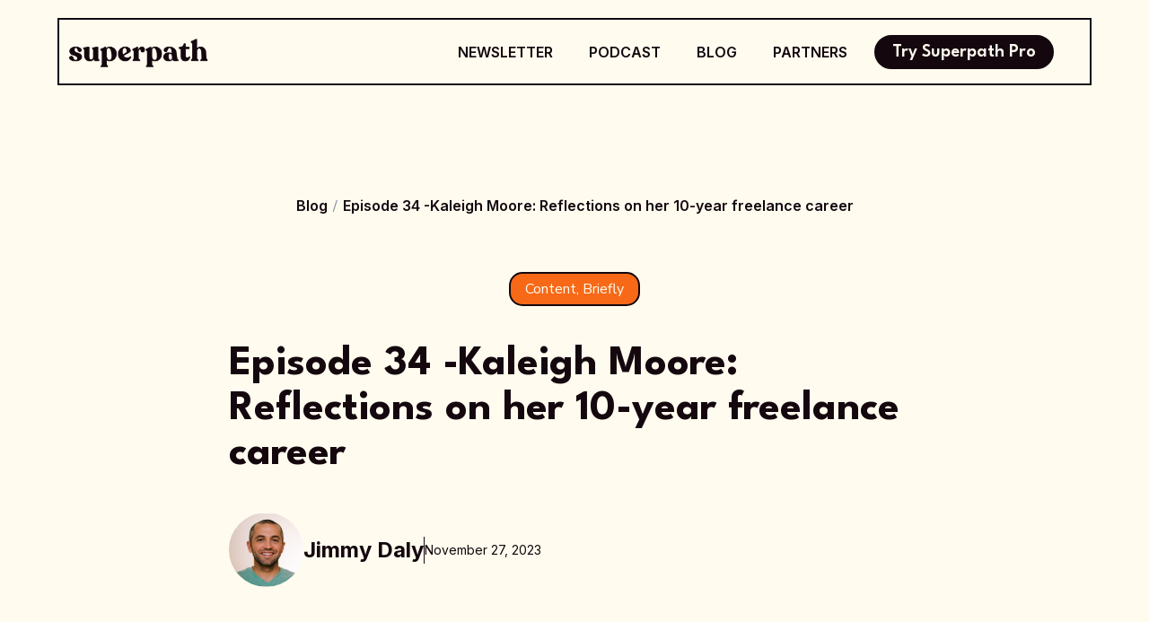

--- FILE ---
content_type: text/html; charset=utf-8
request_url: https://www.superpath.co/blog/episode-34-kaleigh-moore-reflections-on-her-10-year-freelance-career
body_size: 5964
content:
<!DOCTYPE html><!-- Last Published: Mon Feb 02 2026 23:24:15 GMT+0000 (Coordinated Universal Time) --><html data-wf-domain="www.superpath.co" data-wf-page="65205d7e13c0ebcf4c8233a8" data-wf-site="62c1fa6dc46aceff62f6041e" lang="en" data-wf-collection="65205d7e13c0ebcf4c8233e6" data-wf-item-slug="episode-34-kaleigh-moore-reflections-on-her-10-year-freelance-career"><head><meta charset="utf-8"/><title>Episode 34 -Kaleigh Moore: Reflections on her 10-year freelance career</title><meta content="" name="description"/><meta content="https://cdn.prod.website-files.com/62c1fa6dc46ace67f7f60440/6564585c7a09b90c50a724b0_Kaleigh%20Moore.png" property="og:image"/><meta content="https://cdn.prod.website-files.com/62c1fa6dc46ace67f7f60440/6564585c7a09b90c50a724b0_Kaleigh%20Moore.png" property="twitter:image"/><meta content="width=device-width, initial-scale=1" name="viewport"/><link href="https://cdn.prod.website-files.com/62c1fa6dc46aceff62f6041e/css/superpath.webflow.shared.809a930bf.min.css" rel="stylesheet" type="text/css" integrity="sha384-gJqTC/WtrReaUM6R+wJeFl3rCTwgJqYY7G6ALM4Cvsp5wHlHzaJ1WNgFqjr18mSR" crossorigin="anonymous"/><link href="https://fonts.googleapis.com" rel="preconnect"/><link href="https://fonts.gstatic.com" rel="preconnect" crossorigin="anonymous"/><script src="https://ajax.googleapis.com/ajax/libs/webfont/1.6.26/webfont.js" type="text/javascript"></script><script type="text/javascript">WebFont.load({  google: {    families: ["Montserrat:100,100italic,200,200italic,300,300italic,400,400italic,500,500italic,600,600italic,700,700italic,800,800italic,900,900italic","Anton:300,400,500,600,700","Anton SC:300,400,500,600,700","Bebas Neue:300,400,500,600,700","Courier Prime:300,400,500,600,700","DM Mono:300,400,500,600,700","Inter:300,400,500,600,700","League Spartan:300,400,500,600,700","Liter:300,400,500,600,700","Nunito Sans:300,400,500,600,700"]  }});</script><script type="text/javascript">!function(o,c){var n=c.documentElement,t=" w-mod-";n.className+=t+"js",("ontouchstart"in o||o.DocumentTouch&&c instanceof DocumentTouch)&&(n.className+=t+"touch")}(window,document);</script><link href="https://cdn.prod.website-files.com/62c1fa6dc46aceff62f6041e/6303faa225d60a0d185dc9b9_Favicon.png" rel="shortcut icon" type="image/x-icon"/><link href="https://cdn.prod.website-files.com/62c1fa6dc46aceff62f6041e/6303faa5525dad76f517ec72_Webclip.png" rel="apple-touch-icon"/><link href="https://www.superpath.co/blog/episode-34-kaleigh-moore-reflections-on-her-10-year-freelance-career" rel="canonical"/><link href="rss.xml" rel="alternate" title="RSS Feed" type="application/rss+xml"/><script async="" src="https://www.googletagmanager.com/gtag/js?id=UA-172313608-1"></script><script type="text/javascript">window.dataLayer = window.dataLayer || [];function gtag(){dataLayer.push(arguments);}gtag('js', new Date());gtag('config', 'UA-172313608-1', {'anonymize_ip': false});</script><!-- Finsweet Cookie Consent -->
<script async src="https://cdn.jsdelivr.net/npm/@finsweet/cookie-consent@1/fs-cc.js" fs-cc-mode="informational"></script>

<!-- Google Tag Manager -->
<script>(function(w,d,s,l,i){w[l]=w[l]||[];w[l].push({'gtm.start':
new Date().getTime(),event:'gtm.js'});var f=d.getElementsByTagName(s)[0],
j=d.createElement(s),dl=l!='dataLayer'?'&l='+l:'';j.async=true;j.src=
'https://www.googletagmanager.com/gtm.js?id='+i+dl;f.parentNode.insertBefore(j,f);
})(window,document,'script','dataLayer','GTM-5LJVQ3M');</script>
<!-- End Google Tag Manager -->

<script src="https://cdn.usefathom.com/script.js" data-site="IYZGAUPD" defer></script> 

<script>(function(w,r){w._rwq=r;w[r]=w[r]||function(){(w[r].q=w[r].q||[]).push(arguments)}})(window,'rewardful');</script>
<script async src='https://r.wdfl.co/rw.js' data-rewardful='da6cae'></script>

<script src="https://ajax.googleapis.com/ajax/libs/jquery/3.7.1/jquery.min.js"></script>
<!-- [Attributes by Finsweet] Powerful Rich Text -->
<script defer src="https://cdn.jsdelivr.net/npm/@finsweet/attributes-richtext@1/richtext.js"></script></head><body class="body-16"><div class="div-block-24"><a href="/" class="w-inline-block"><img src="https://cdn.prod.website-files.com/62c1fa6dc46aceff62f6041e/6977c29f6096816a21b13ed5_superpath%20(2400%20x%20600%20px)%20(3).png" loading="lazy" width="156" sizes="156px" alt="" srcset="https://cdn.prod.website-files.com/62c1fa6dc46aceff62f6041e/6977c29f6096816a21b13ed5_superpath%20(2400%20x%20600%20px)%20(3)-p-500.png 500w, https://cdn.prod.website-files.com/62c1fa6dc46aceff62f6041e/6977c29f6096816a21b13ed5_superpath%20(2400%20x%20600%20px)%20(3)-p-800.png 800w, https://cdn.prod.website-files.com/62c1fa6dc46aceff62f6041e/6977c29f6096816a21b13ed5_superpath%20(2400%20x%20600%20px)%20(3)-p-1080.png 1080w, https://cdn.prod.website-files.com/62c1fa6dc46aceff62f6041e/6977c29f6096816a21b13ed5_superpath%20(2400%20x%20600%20px)%20(3)-p-1600.png 1600w, https://cdn.prod.website-files.com/62c1fa6dc46aceff62f6041e/6977c29f6096816a21b13ed5_superpath%20(2400%20x%20600%20px)%20(3)-p-2000.png 2000w, https://cdn.prod.website-files.com/62c1fa6dc46aceff62f6041e/6977c29f6096816a21b13ed5_superpath%20(2400%20x%20600%20px)%20(3).png 2400w" class="image-18"/></a><div class="div-block-30"><div class="div-block-25"><a href="/newsletter" class="link-block w-inline-block w-clearfix"><div class="text-block-13">NEWSLETTER</div></a></div><div class="div-block-25"><a href="https://podcast.superpath.co/" target="_blank" class="link-block w-inline-block w-clearfix"><div class="text-block-13">PODCAST</div></a></div><div class="div-block-25"><a href="/blog" class="link-block w-inline-block w-clearfix"><div class="text-block-13">BLOG</div></a></div><div class="div-block-25"><a href="/partners" class="link-block w-inline-block w-clearfix"><div class="text-block-13">PARTNERS</div></a></div><a href="https://pro.superpath.co/checkout/cart" target="_blank" class="primary-medium-button css-button-copy">Try Superpath Pro</a></div><div data-animation="default" data-collapse="medium" data-duration="400" data-easing="ease" data-easing2="ease" role="banner" class="navbar w-nav"><div class="container-30 w-container"><nav role="navigation" class="nav-menu-2 w-nav-menu"><a href="/newsletter" class="nav-link-2 w-nav-link">Newsletter</a><a href="https://podcast.superpath.co/" class="nav-link-2 w-nav-link">Podcast</a><a href="/blog" class="nav-link-2 w-nav-link">Blog</a><a href="/partners" class="nav-link-2 w-nav-link">Partners</a></nav><div class="menu-button-3 w-nav-button"><div class="icon w-icon-nav-menu"></div></div></div></div></div><div class="style__chapter w-embed"><style>
#ChapterScrollTo {
    display: flex;
    flex-direction: column;
    gap: 10px;
    color: #ff7433;
}

#ChapterScrollTo a {
    text-decoration: none;
    font-family: "Nunito Sans";
    color: #000000b3;
    font-size: 18px;
    font-weight: 700;
    text-decoration: underline;
    text-decoration-color: #ff743359;
    text-decoration-thickness: 3px;
    transition: text-decoration 200ms ease-in-out;
}

#ChapterScrollTo a:hover {
    text-decoration-color: #ff7433c9;
}
</style></div><div class="section is__blog"><div class="container"><div class="breadcrumbs"><a href="/blog" class="link breadcrumb is__black">Blog </a><div class="slash">/</div><a href="/blog-categories/podcast" class="link breadcrumb is__black limit-word">Episode 34 -Kaleigh Moore: Reflections on her 10-year freelance career</a></div><div class="post-container"><a href="/blog-categories/podcast" class="w-inline-block"><div class="post-headline"><div>Content, Briefly</div></div></a><h1 class="h__45">Episode 34 -Kaleigh Moore: Reflections on her 10-year freelance career</h1><div class="blog-details blog__flex-horizontal ft-down"><img src="https://cdn.prod.website-files.com/62c1fa6dc46ace67f7f60440/630c73fcc302733ee9b6648a_jimmy-and-walter%202.png" loading="lazy" alt="" class="image-5 _60x60"/><div class="inline-text bold">Jimmy Daly</div><div class="divider__blog is__hide"></div><div class="inline-text">November 27, 2023</div></div><div class="chapter__wrapper"><div class="w-dyn-bind-empty w-richtext"></div></div><div fs-richtext-element="rich-text" class="rich-text mt30-mob w-richtext"><p>You can subscribe and listen to all episodes of &quot;Content, Briefly&quot; on <a href="https://podcasts.apple.com/podcast/id1671068513" target="_blank">Apple Podcasts</a>, <a href="https://open.spotify.com/show/1YkBJI5s9139yqLHaBXjPW?si=e10d6d244de2451c" target="_blank">Spotify</a>, or <a href="https://plinkhq.com/i/1671068513?to=page">your favorite podcast app</a>.</p><div class="w-embed w-iframe"><iframe width="100%" height="180" frameborder="no" scrolling="no" seamless="" src="https://share.transistor.fm/e/3ba56539"></iframe></div><p>On episode #34, Jimmy speaks with Kaleigh Moore from Lumen Ventures. They discuss:</p><ul role="list"><li>How she&#x27;s built a business she loves running</li><li>How she secures great projects over and over again</li><li>Tips for diversifying income streams and chasing novelty</li></ul><p>👉 You can follow Kaleigh Moore on LinkedIn here: <a href="https://www.linkedin.com/in/kaleighmoore/" target="_blank">https://www.linkedin.com/in/kaleighmoore/</a></p><p>👉 You can learn more about Lumen Ventures here: <a href="https://www.kaleighmoore.com/" target="_blank">https://www.kaleighmoore.com/</a></p></div><div class="post-author-content"><div class="post-author-info-wrapper"><img src="https://cdn.prod.website-files.com/62c1fa6dc46ace67f7f60440/630c73fcc302733ee9b6648a_jimmy-and-walter%202.png" loading="lazy" alt="" class="image-6"/><div class="post-author-info"><div class="div-block-12"><div class="inline-text bold larger">Jimmy Daly</div><a href="https://www.linkedin.com/in/jimmydaly" class="w-inline-block"><img src="https://cdn.prod.website-files.com/62c1fa6dc46aceff62f6041e/62fb370e53f8040fd553a818_Vector%20(1).svg" loading="lazy" alt=""/></a></div><div class="rich-text-block-6 w-richtext"><p>Jimmy is the cofounder and former CEO of Superpath. He&#x27;s currently an advisor and contributor via the blog and podcast. You can <a href="https://www.linkedin.com/in/jimmydaly/">follow him on LinkedIn</a>.</p></div></div></div><div class="post-share ml0"><a href="#" class="primary-medium-button left-padding hide-btn w-button">Share in the Slack Community</a></div></div><div class="hide"><div fs-richtext-component="line-divider-blog" class="line-divider-blog"></div></div></div></div></div><div class="section a__related-blogs"><div class="container"><div class="small-container is__center is__left"><div class="post-related"><div class="title-container"><h2 class="h__45">More from the Superpath blog</h2></div><div class="w-dyn-list"><div role="list" class="collection-list-6 gap30 w-dyn-items"><div role="listitem" class="w-dyn-item"><a href="/blog/mntn-mel-yap-on-the-necessity-of-a-well-rounded-content-program" class="post-card w-inline-block"><div style="background-image:url(&quot;https://cdn.prod.website-files.com/62c1fa6dc46ace67f7f60440/653bc9563979d1253bfa6a4d_Mel%20Yap.png&quot;)" class="post-image"></div><div class="post-content"><div class="author-date__wrapper"><div class="small-text is__gray caps">Jimmy Daly</div><div class="divider__blog small"></div><div class="small-text is__gray caps">Oct 30, 2023</div></div><div class="small-text blog-author orange">Content, Briefly</div><h3 class="h3 not-margin is__black">Episode 30 - MNTN: Mel Yap on the necessity of a well-rounded content program</h3><p class="small-text is__black w-dyn-bind-empty"></p><div class="sv__30 mob__10"></div><div class="link">Read more</div></div></a><div class="post-card hide-card"><div class="post-content"><div class="author-date__wrapper"><div class="small-text is__gray caps">Jimmy Daly</div><div class="divider__blog small"></div><div class="small-text is__gray caps">Oct 30, 2023</div></div><div class="small-text blog-author orange">Content, Briefly</div><h3 class="h3 not-margin is__black">Episode 30 - MNTN: Mel Yap on the necessity of a well-rounded content program</h3><p class="small-text is__black w-dyn-bind-empty"></p><div class="sv__30 mob__10"></div><a href="/blog/mntn-mel-yap-on-the-necessity-of-a-well-rounded-content-program" class="link">Read more</a></div></div></div><div role="listitem" class="w-dyn-item"><a href="/blog/content-planning-pitch-off" class="post-card w-inline-block"><div style="background-image:url(&quot;https://cdn.prod.website-files.com/62c1fa6dc46ace67f7f60440/631a048abd3a089d4f0296e5_helena-lopes-PGnqT0rXWLs-unsplash.jpeg&quot;)" class="post-image"></div><div class="post-content"><div class="author-date__wrapper"><div class="small-text is__gray caps">Jenna Buckle</div><div class="divider__blog small"></div><div class="small-text is__gray caps">Jan 25, 2022</div></div><div class="small-text blog-author orange">Content Strategy</div><h3 class="h3 not-margin is__black">Content Planning: How to Empower Your Team and Fill the Calendar with Great Ideas</h3><p class="small-text is__black w-dyn-bind-empty"></p><div class="sv__30 mob__10"></div><div class="link">Read more</div></div></a><div class="post-card hide-card"><div class="post-content"><div class="author-date__wrapper"><div class="small-text is__gray caps">Jenna Buckle</div><div class="divider__blog small"></div><div class="small-text is__gray caps">Jan 25, 2022</div></div><div class="small-text blog-author orange">Content Strategy</div><h3 class="h3 not-margin is__black">Content Planning: How to Empower Your Team and Fill the Calendar with Great Ideas</h3><p class="small-text is__black w-dyn-bind-empty"></p><div class="sv__30 mob__10"></div><a href="/blog/content-planning-pitch-off" class="link">Read more</a></div></div></div></div></div></div></div></div></div><div class="footer"><div class="footer-top"><div class="footer__grid"><div class="footer__links-container"><div id="w-node-_8fc613fb-be4e-1cd8-017c-436be784c1d4-e784c1cd" class="links-container"><h5 class="h5"><span class="footer-headers">INFO</span></h5><div class="sv__20"></div><a href="/about" class="footer-link">About</a><a href="/blog" class="footer-link">Blog</a><a href="/blog/content-strategy-template" class="footer-link">Strategy Template</a><a href="/blog/content-marketing-salary-report" class="footer-link">Salary Report</a></div><div id="w-node-_8fc613fb-be4e-1cd8-017c-436be784c1ee-e784c1cd" class="links-container"><h5 class="h5"><span class="footer-headers">FOR COMPANIES</span></h5><div class="sv__20"></div><a href="https://pro.superpath.co/login" target="_blank" class="footer-link">Superpath Pro Login</a><a href="/partners" class="footer-link">Partners</a><a href="/jobs" class="footer-link">Post a FT Job</a><a href="https://jobs.superpath.co/" class="footer-link">Jobs</a></div><div id="w-node-_8fc613fb-be4e-1cd8-017c-436be784c1e1-e784c1cd" class="links-container"><h5 class="h5"><span class="footer-headers">FOR CREATORS</span></h5><div class="sv__20"></div><a href="/newsletter" class="footer-link">Newsletter</a><a href="https://mentionmatch.com/" target="_blank" class="footer-link">Mention Match</a><a href="https://podcast.superpath.co/" class="footer-link">Podcast</a><a href="/blog" class="footer-link">Blog</a></div><div class="links-container"><h5 class="h5"><span class="footer-headers">LEGAL</span></h5><div class="sv__20"></div><a href="/privacy-statement" class="footer-link">Privacy Statement</a></div></div></div></div><img src="https://cdn.prod.website-files.com/62c1fa6dc46aceff62f6041e/6977c19438478acf329868c4_superpath%20(2400%20x%20600%20px)%20(2).png" loading="lazy" width="1097" sizes="(max-width: 1279px) 100vw, 1097px" alt="" srcset="https://cdn.prod.website-files.com/62c1fa6dc46aceff62f6041e/6977c19438478acf329868c4_superpath%20(2400%20x%20600%20px)%20(2)-p-500.png 500w, https://cdn.prod.website-files.com/62c1fa6dc46aceff62f6041e/6977c19438478acf329868c4_superpath%20(2400%20x%20600%20px)%20(2)-p-800.png 800w, https://cdn.prod.website-files.com/62c1fa6dc46aceff62f6041e/6977c19438478acf329868c4_superpath%20(2400%20x%20600%20px)%20(2)-p-1080.png 1080w, https://cdn.prod.website-files.com/62c1fa6dc46aceff62f6041e/6977c19438478acf329868c4_superpath%20(2400%20x%20600%20px)%20(2)-p-1600.png 1600w, https://cdn.prod.website-files.com/62c1fa6dc46aceff62f6041e/6977c19438478acf329868c4_superpath%20(2400%20x%20600%20px)%20(2)-p-2000.png 2000w, https://cdn.prod.website-files.com/62c1fa6dc46aceff62f6041e/6977c19438478acf329868c4_superpath%20(2400%20x%20600%20px)%20(2).png 2400w" class="image-16"/></div><div fs-cc="banner" class="fs-cc-banner3_component"><div class="fs-cc-banner3_container"><div class="fs-cc-banner3_block"><div class="fs-cc-banner3_text">Cookie Consent</div><p class="fs-cc-banner3_paragraph">By clicking <strong>“Accept”</strong>, you agree to the storing of cookies on your device to enhance site navigation, analyze site usage, and assist in our marketing efforts. View our <a href="/privacy-statement" class="fs-cc-banner3_text-link">Privacy Policy</a> for more information.</p></div><div class="fs-cc-banner3_buttons-wrapper"><a fs-cc="close" href="#" class="fs-cc-banner3_button w-inline-block"><img src="https://cdn.prod.website-files.com/62c1fa6dc46aceff62f6041e/6310e74d4e50b00667d21028_allow-icon3.svg" loading="lazy" alt="allow icon
" class="fs-cc-banner3_button-icon"/><div class="fs-cc-banner3_button-text">Accept</div></a></div></div></div><div class="w-embed"><style>
@media screen and (max-width: 480px){
	.limit-word{
		text-overflow: ellipsis;
	}
}

  .rich-text ul {
    padding-left: 40px;
  }

  .rich-text a: {
    text-decoration: none;
  }

  .rich-text a:hover {
    text-decoration: underline;
  }
</style></div><script src="https://d3e54v103j8qbb.cloudfront.net/js/jquery-3.5.1.min.dc5e7f18c8.js?site=62c1fa6dc46aceff62f6041e" type="text/javascript" integrity="sha256-9/aliU8dGd2tb6OSsuzixeV4y/faTqgFtohetphbbj0=" crossorigin="anonymous"></script><script src="https://cdn.prod.website-files.com/62c1fa6dc46aceff62f6041e/js/webflow.schunk.59c6248219f37ae8.js" type="text/javascript" integrity="sha384-SiwpjJNf9ZitucDlWa0ARYbaOcz0PUxo+U1JokcCeias7QOSgb93xI+PogbjFilN" crossorigin="anonymous"></script><script src="https://cdn.prod.website-files.com/62c1fa6dc46aceff62f6041e/js/webflow.schunk.36cb87a010d76191.js" type="text/javascript" integrity="sha384-YQ94S9w44rBTlIsyuwUjTsTf9azjsjN181XuEnkMC17ABN7BfLKibgizx3QpnDbF" crossorigin="anonymous"></script><script src="https://cdn.prod.website-files.com/62c1fa6dc46aceff62f6041e/js/webflow.4033e34f.ba6ddbc2c6ed8e0b.js" type="text/javascript" integrity="sha384-54Waeuu5mS7jYrJE0DeJW/yN15zI1VJMM8JpYwcRWaqpeLRiEpOepOIfVPsLb4Ph" crossorigin="anonymous"></script><!-- Google Tag Manager (noscript) -->
<noscript><iframe src="https://www.googletagmanager.com/ns.html?id=GTM-5LJVQ3M"
height="0" width="0" style="display:none;visibility:hidden"></iframe></noscript>
<!-- End Google Tag Manager (noscript) -->

<script>
window.addEventListener('load', (event) => {
        document.getElementById('fathomcommunity').addEventListener('click', () => {
                fathom.trackGoal('0O4WGIHO', 0);
        });
});
</script>

<script data-cfasync="false">(function(w,i,s,e){window[w]=window[w]||function(){(window[w].q=window[w].q||[]).push(arguments)};window[w].l=Date.now();s=document.createElement('script');e=document.getElementsByTagName('script')[0];s.defer=1;s.src=i;e.parentNode.insertBefore(s, e)})('wisepops', 'https://wisepops.net/loader.js?v=2&h=qhQPaWJbT4');</script><script>
  $(function() {
    $( ".rich-text a" ).attr("target", "_blank");
  });
</script></body></html>

--- FILE ---
content_type: text/css
request_url: https://cdn.prod.website-files.com/62c1fa6dc46aceff62f6041e/css/superpath.webflow.shared.809a930bf.min.css
body_size: 45139
content:
html{-webkit-text-size-adjust:100%;-ms-text-size-adjust:100%;font-family:sans-serif}body{margin:0}article,aside,details,figcaption,figure,footer,header,hgroup,main,menu,nav,section,summary{display:block}audio,canvas,progress,video{vertical-align:baseline;display:inline-block}audio:not([controls]){height:0;display:none}[hidden],template{display:none}a{background-color:#0000}a:active,a:hover{outline:0}abbr[title]{border-bottom:1px dotted}b,strong{font-weight:700}dfn{font-style:italic}h1{margin:.67em 0;font-size:2em}mark{color:#000;background:#ff0}small{font-size:80%}sub,sup{vertical-align:baseline;font-size:75%;line-height:0;position:relative}sup{top:-.5em}sub{bottom:-.25em}img{border:0}svg:not(:root){overflow:hidden}hr{box-sizing:content-box;height:0}pre{overflow:auto}code,kbd,pre,samp{font-family:monospace;font-size:1em}button,input,optgroup,select,textarea{color:inherit;font:inherit;margin:0}button{overflow:visible}button,select{text-transform:none}button,html input[type=button],input[type=reset]{-webkit-appearance:button;cursor:pointer}button[disabled],html input[disabled]{cursor:default}button::-moz-focus-inner,input::-moz-focus-inner{border:0;padding:0}input{line-height:normal}input[type=checkbox],input[type=radio]{box-sizing:border-box;padding:0}input[type=number]::-webkit-inner-spin-button,input[type=number]::-webkit-outer-spin-button{height:auto}input[type=search]{-webkit-appearance:none}input[type=search]::-webkit-search-cancel-button,input[type=search]::-webkit-search-decoration{-webkit-appearance:none}legend{border:0;padding:0}textarea{overflow:auto}optgroup{font-weight:700}table{border-collapse:collapse;border-spacing:0}td,th{padding:0}@font-face{font-family:webflow-icons;src:url([data-uri])format("truetype");font-weight:400;font-style:normal}[class^=w-icon-],[class*=\ w-icon-]{speak:none;font-variant:normal;text-transform:none;-webkit-font-smoothing:antialiased;-moz-osx-font-smoothing:grayscale;font-style:normal;font-weight:400;line-height:1;font-family:webflow-icons!important}.w-icon-slider-right:before{content:""}.w-icon-slider-left:before{content:""}.w-icon-nav-menu:before{content:""}.w-icon-arrow-down:before,.w-icon-dropdown-toggle:before{content:""}.w-icon-file-upload-remove:before{content:""}.w-icon-file-upload-icon:before{content:""}*{box-sizing:border-box}html{height:100%}body{color:#333;background-color:#fff;min-height:100%;margin:0;font-family:Arial,sans-serif;font-size:14px;line-height:20px}img{vertical-align:middle;max-width:100%;display:inline-block}html.w-mod-touch *{background-attachment:scroll!important}.w-block{display:block}.w-inline-block{max-width:100%;display:inline-block}.w-clearfix:before,.w-clearfix:after{content:" ";grid-area:1/1/2/2;display:table}.w-clearfix:after{clear:both}.w-hidden{display:none}.w-button{color:#fff;line-height:inherit;cursor:pointer;background-color:#3898ec;border:0;border-radius:0;padding:9px 15px;text-decoration:none;display:inline-block}input.w-button{-webkit-appearance:button}html[data-w-dynpage] [data-w-cloak]{color:#0000!important}.w-code-block{margin:unset}pre.w-code-block code{all:inherit}.w-optimization{display:contents}.w-webflow-badge,.w-webflow-badge>img{box-sizing:unset;width:unset;height:unset;max-height:unset;max-width:unset;min-height:unset;min-width:unset;margin:unset;padding:unset;float:unset;clear:unset;border:unset;border-radius:unset;background:unset;background-image:unset;background-position:unset;background-size:unset;background-repeat:unset;background-origin:unset;background-clip:unset;background-attachment:unset;background-color:unset;box-shadow:unset;transform:unset;direction:unset;font-family:unset;font-weight:unset;color:unset;font-size:unset;line-height:unset;font-style:unset;font-variant:unset;text-align:unset;letter-spacing:unset;-webkit-text-decoration:unset;text-decoration:unset;text-indent:unset;text-transform:unset;list-style-type:unset;text-shadow:unset;vertical-align:unset;cursor:unset;white-space:unset;word-break:unset;word-spacing:unset;word-wrap:unset;transition:unset}.w-webflow-badge{white-space:nowrap;cursor:pointer;box-shadow:0 0 0 1px #0000001a,0 1px 3px #0000001a;visibility:visible!important;opacity:1!important;z-index:2147483647!important;color:#aaadb0!important;overflow:unset!important;background-color:#fff!important;border-radius:3px!important;width:auto!important;height:auto!important;margin:0!important;padding:6px!important;font-size:12px!important;line-height:14px!important;text-decoration:none!important;display:inline-block!important;position:fixed!important;inset:auto 12px 12px auto!important;transform:none!important}.w-webflow-badge>img{position:unset;visibility:unset!important;opacity:1!important;vertical-align:middle!important;display:inline-block!important}h1,h2,h3,h4,h5,h6{margin-bottom:10px;font-weight:700}h1{margin-top:20px;font-size:38px;line-height:44px}h2{margin-top:20px;font-size:32px;line-height:36px}h3{margin-top:20px;font-size:24px;line-height:30px}h4{margin-top:10px;font-size:18px;line-height:24px}h5{margin-top:10px;font-size:14px;line-height:20px}h6{margin-top:10px;font-size:12px;line-height:18px}p{margin-top:0;margin-bottom:10px}blockquote{border-left:5px solid #e2e2e2;margin:0 0 10px;padding:10px 20px;font-size:18px;line-height:22px}figure{margin:0 0 10px}figcaption{text-align:center;margin-top:5px}ul,ol{margin-top:0;margin-bottom:10px;padding-left:40px}.w-list-unstyled{padding-left:0;list-style:none}.w-embed:before,.w-embed:after{content:" ";grid-area:1/1/2/2;display:table}.w-embed:after{clear:both}.w-video{width:100%;padding:0;position:relative}.w-video iframe,.w-video object,.w-video embed{border:none;width:100%;height:100%;position:absolute;top:0;left:0}fieldset{border:0;margin:0;padding:0}button,[type=button],[type=reset]{cursor:pointer;-webkit-appearance:button;border:0}.w-form{margin:0 0 15px}.w-form-done{text-align:center;background-color:#ddd;padding:20px;display:none}.w-form-fail{background-color:#ffdede;margin-top:10px;padding:10px;display:none}label{margin-bottom:5px;font-weight:700;display:block}.w-input,.w-select{color:#333;vertical-align:middle;background-color:#fff;border:1px solid #ccc;width:100%;height:38px;margin-bottom:10px;padding:8px 12px;font-size:14px;line-height:1.42857;display:block}.w-input::placeholder,.w-select::placeholder{color:#999}.w-input:focus,.w-select:focus{border-color:#3898ec;outline:0}.w-input[disabled],.w-select[disabled],.w-input[readonly],.w-select[readonly],fieldset[disabled] .w-input,fieldset[disabled] .w-select{cursor:not-allowed}.w-input[disabled]:not(.w-input-disabled),.w-select[disabled]:not(.w-input-disabled),.w-input[readonly],.w-select[readonly],fieldset[disabled]:not(.w-input-disabled) .w-input,fieldset[disabled]:not(.w-input-disabled) .w-select{background-color:#eee}textarea.w-input,textarea.w-select{height:auto}.w-select{background-color:#f3f3f3}.w-select[multiple]{height:auto}.w-form-label{cursor:pointer;margin-bottom:0;font-weight:400;display:inline-block}.w-radio{margin-bottom:5px;padding-left:20px;display:block}.w-radio:before,.w-radio:after{content:" ";grid-area:1/1/2/2;display:table}.w-radio:after{clear:both}.w-radio-input{float:left;margin:3px 0 0 -20px;line-height:normal}.w-file-upload{margin-bottom:10px;display:block}.w-file-upload-input{opacity:0;z-index:-100;width:.1px;height:.1px;position:absolute;overflow:hidden}.w-file-upload-default,.w-file-upload-uploading,.w-file-upload-success{color:#333;display:inline-block}.w-file-upload-error{margin-top:10px;display:block}.w-file-upload-default.w-hidden,.w-file-upload-uploading.w-hidden,.w-file-upload-error.w-hidden,.w-file-upload-success.w-hidden{display:none}.w-file-upload-uploading-btn{cursor:pointer;background-color:#fafafa;border:1px solid #ccc;margin:0;padding:8px 12px;font-size:14px;font-weight:400;display:flex}.w-file-upload-file{background-color:#fafafa;border:1px solid #ccc;flex-grow:1;justify-content:space-between;margin:0;padding:8px 9px 8px 11px;display:flex}.w-file-upload-file-name{font-size:14px;font-weight:400;display:block}.w-file-remove-link{cursor:pointer;width:auto;height:auto;margin-top:3px;margin-left:10px;padding:3px;display:block}.w-icon-file-upload-remove{margin:auto;font-size:10px}.w-file-upload-error-msg{color:#ea384c;padding:2px 0;display:inline-block}.w-file-upload-info{padding:0 12px;line-height:38px;display:inline-block}.w-file-upload-label{cursor:pointer;background-color:#fafafa;border:1px solid #ccc;margin:0;padding:8px 12px;font-size:14px;font-weight:400;display:inline-block}.w-icon-file-upload-icon,.w-icon-file-upload-uploading{width:20px;margin-right:8px;display:inline-block}.w-icon-file-upload-uploading{height:20px}.w-container{max-width:940px;margin-left:auto;margin-right:auto}.w-container:before,.w-container:after{content:" ";grid-area:1/1/2/2;display:table}.w-container:after{clear:both}.w-container .w-row{margin-left:-10px;margin-right:-10px}.w-row:before,.w-row:after{content:" ";grid-area:1/1/2/2;display:table}.w-row:after{clear:both}.w-row .w-row{margin-left:0;margin-right:0}.w-col{float:left;width:100%;min-height:1px;padding-left:10px;padding-right:10px;position:relative}.w-col .w-col{padding-left:0;padding-right:0}.w-col-1{width:8.33333%}.w-col-2{width:16.6667%}.w-col-3{width:25%}.w-col-4{width:33.3333%}.w-col-5{width:41.6667%}.w-col-6{width:50%}.w-col-7{width:58.3333%}.w-col-8{width:66.6667%}.w-col-9{width:75%}.w-col-10{width:83.3333%}.w-col-11{width:91.6667%}.w-col-12{width:100%}.w-hidden-main{display:none!important}@media screen and (max-width:991px){.w-container{max-width:728px}.w-hidden-main{display:inherit!important}.w-hidden-medium{display:none!important}.w-col-medium-1{width:8.33333%}.w-col-medium-2{width:16.6667%}.w-col-medium-3{width:25%}.w-col-medium-4{width:33.3333%}.w-col-medium-5{width:41.6667%}.w-col-medium-6{width:50%}.w-col-medium-7{width:58.3333%}.w-col-medium-8{width:66.6667%}.w-col-medium-9{width:75%}.w-col-medium-10{width:83.3333%}.w-col-medium-11{width:91.6667%}.w-col-medium-12{width:100%}.w-col-stack{width:100%;left:auto;right:auto}}@media screen and (max-width:767px){.w-hidden-main,.w-hidden-medium{display:inherit!important}.w-hidden-small{display:none!important}.w-row,.w-container .w-row{margin-left:0;margin-right:0}.w-col{width:100%;left:auto;right:auto}.w-col-small-1{width:8.33333%}.w-col-small-2{width:16.6667%}.w-col-small-3{width:25%}.w-col-small-4{width:33.3333%}.w-col-small-5{width:41.6667%}.w-col-small-6{width:50%}.w-col-small-7{width:58.3333%}.w-col-small-8{width:66.6667%}.w-col-small-9{width:75%}.w-col-small-10{width:83.3333%}.w-col-small-11{width:91.6667%}.w-col-small-12{width:100%}}@media screen and (max-width:479px){.w-container{max-width:none}.w-hidden-main,.w-hidden-medium,.w-hidden-small{display:inherit!important}.w-hidden-tiny{display:none!important}.w-col{width:100%}.w-col-tiny-1{width:8.33333%}.w-col-tiny-2{width:16.6667%}.w-col-tiny-3{width:25%}.w-col-tiny-4{width:33.3333%}.w-col-tiny-5{width:41.6667%}.w-col-tiny-6{width:50%}.w-col-tiny-7{width:58.3333%}.w-col-tiny-8{width:66.6667%}.w-col-tiny-9{width:75%}.w-col-tiny-10{width:83.3333%}.w-col-tiny-11{width:91.6667%}.w-col-tiny-12{width:100%}}.w-widget{position:relative}.w-widget-map{width:100%;height:400px}.w-widget-map label{width:auto;display:inline}.w-widget-map img{max-width:inherit}.w-widget-map .gm-style-iw{text-align:center}.w-widget-map .gm-style-iw>button{display:none!important}.w-widget-twitter{overflow:hidden}.w-widget-twitter-count-shim{vertical-align:top;text-align:center;background:#fff;border:1px solid #758696;border-radius:3px;width:28px;height:20px;display:inline-block;position:relative}.w-widget-twitter-count-shim *{pointer-events:none;-webkit-user-select:none;user-select:none}.w-widget-twitter-count-shim .w-widget-twitter-count-inner{text-align:center;color:#999;font-family:serif;font-size:15px;line-height:12px;position:relative}.w-widget-twitter-count-shim .w-widget-twitter-count-clear{display:block;position:relative}.w-widget-twitter-count-shim.w--large{width:36px;height:28px}.w-widget-twitter-count-shim.w--large .w-widget-twitter-count-inner{font-size:18px;line-height:18px}.w-widget-twitter-count-shim:not(.w--vertical){margin-left:5px;margin-right:8px}.w-widget-twitter-count-shim:not(.w--vertical).w--large{margin-left:6px}.w-widget-twitter-count-shim:not(.w--vertical):before,.w-widget-twitter-count-shim:not(.w--vertical):after{content:" ";pointer-events:none;border:solid #0000;width:0;height:0;position:absolute;top:50%;left:0}.w-widget-twitter-count-shim:not(.w--vertical):before{border-width:4px;border-color:#75869600 #5d6c7b #75869600 #75869600;margin-top:-4px;margin-left:-9px}.w-widget-twitter-count-shim:not(.w--vertical).w--large:before{border-width:5px;margin-top:-5px;margin-left:-10px}.w-widget-twitter-count-shim:not(.w--vertical):after{border-width:4px;border-color:#fff0 #fff #fff0 #fff0;margin-top:-4px;margin-left:-8px}.w-widget-twitter-count-shim:not(.w--vertical).w--large:after{border-width:5px;margin-top:-5px;margin-left:-9px}.w-widget-twitter-count-shim.w--vertical{width:61px;height:33px;margin-bottom:8px}.w-widget-twitter-count-shim.w--vertical:before,.w-widget-twitter-count-shim.w--vertical:after{content:" ";pointer-events:none;border:solid #0000;width:0;height:0;position:absolute;top:100%;left:50%}.w-widget-twitter-count-shim.w--vertical:before{border-width:5px;border-color:#5d6c7b #75869600 #75869600;margin-left:-5px}.w-widget-twitter-count-shim.w--vertical:after{border-width:4px;border-color:#fff #fff0 #fff0;margin-left:-4px}.w-widget-twitter-count-shim.w--vertical .w-widget-twitter-count-inner{font-size:18px;line-height:22px}.w-widget-twitter-count-shim.w--vertical.w--large{width:76px}.w-background-video{color:#fff;height:500px;position:relative;overflow:hidden}.w-background-video>video{object-fit:cover;z-index:-100;background-position:50%;background-size:cover;width:100%;height:100%;margin:auto;position:absolute;inset:-100%}.w-background-video>video::-webkit-media-controls-start-playback-button{-webkit-appearance:none;display:none!important}.w-background-video--control{background-color:#0000;padding:0;position:absolute;bottom:1em;right:1em}.w-background-video--control>[hidden]{display:none!important}.w-slider{text-align:center;clear:both;-webkit-tap-highlight-color:#0000;tap-highlight-color:#0000;background:#ddd;height:300px;position:relative}.w-slider-mask{z-index:1;white-space:nowrap;height:100%;display:block;position:relative;left:0;right:0;overflow:hidden}.w-slide{vertical-align:top;white-space:normal;text-align:left;width:100%;height:100%;display:inline-block;position:relative}.w-slider-nav{z-index:2;text-align:center;-webkit-tap-highlight-color:#0000;tap-highlight-color:#0000;height:40px;margin:auto;padding-top:10px;position:absolute;inset:auto 0 0}.w-slider-nav.w-round>div{border-radius:100%}.w-slider-nav.w-num>div{font-size:inherit;line-height:inherit;width:auto;height:auto;padding:.2em .5em}.w-slider-nav.w-shadow>div{box-shadow:0 0 3px #3336}.w-slider-nav-invert{color:#fff}.w-slider-nav-invert>div{background-color:#2226}.w-slider-nav-invert>div.w-active{background-color:#222}.w-slider-dot{cursor:pointer;background-color:#fff6;width:1em;height:1em;margin:0 3px .5em;transition:background-color .1s,color .1s;display:inline-block;position:relative}.w-slider-dot.w-active{background-color:#fff}.w-slider-dot:focus{outline:none;box-shadow:0 0 0 2px #fff}.w-slider-dot:focus.w-active{box-shadow:none}.w-slider-arrow-left,.w-slider-arrow-right{cursor:pointer;color:#fff;-webkit-tap-highlight-color:#0000;tap-highlight-color:#0000;-webkit-user-select:none;user-select:none;width:80px;margin:auto;font-size:40px;position:absolute;inset:0;overflow:hidden}.w-slider-arrow-left [class^=w-icon-],.w-slider-arrow-right [class^=w-icon-],.w-slider-arrow-left [class*=\ w-icon-],.w-slider-arrow-right [class*=\ w-icon-]{position:absolute}.w-slider-arrow-left:focus,.w-slider-arrow-right:focus{outline:0}.w-slider-arrow-left{z-index:3;right:auto}.w-slider-arrow-right{z-index:4;left:auto}.w-icon-slider-left,.w-icon-slider-right{width:1em;height:1em;margin:auto;inset:0}.w-slider-aria-label{clip:rect(0 0 0 0);border:0;width:1px;height:1px;margin:-1px;padding:0;position:absolute;overflow:hidden}.w-slider-force-show{display:block!important}.w-dropdown{text-align:left;z-index:900;margin-left:auto;margin-right:auto;display:inline-block;position:relative}.w-dropdown-btn,.w-dropdown-toggle,.w-dropdown-link{vertical-align:top;color:#222;text-align:left;white-space:nowrap;margin-left:auto;margin-right:auto;padding:20px;text-decoration:none;position:relative}.w-dropdown-toggle{-webkit-user-select:none;user-select:none;cursor:pointer;padding-right:40px;display:inline-block}.w-dropdown-toggle:focus{outline:0}.w-icon-dropdown-toggle{width:1em;height:1em;margin:auto 20px auto auto;position:absolute;top:0;bottom:0;right:0}.w-dropdown-list{background:#ddd;min-width:100%;display:none;position:absolute}.w-dropdown-list.w--open{display:block}.w-dropdown-link{color:#222;padding:10px 20px;display:block}.w-dropdown-link.w--current{color:#0082f3}.w-dropdown-link:focus{outline:0}@media screen and (max-width:767px){.w-nav-brand{padding-left:10px}}.w-lightbox-backdrop{cursor:auto;letter-spacing:normal;text-indent:0;text-shadow:none;text-transform:none;visibility:visible;white-space:normal;word-break:normal;word-spacing:normal;word-wrap:normal;color:#fff;text-align:center;z-index:2000;opacity:0;-webkit-user-select:none;-moz-user-select:none;-webkit-tap-highlight-color:transparent;background:#000000e6;outline:0;font-family:Helvetica Neue,Helvetica,Ubuntu,Segoe UI,Verdana,sans-serif;font-size:17px;font-style:normal;font-weight:300;line-height:1.2;list-style:disc;position:fixed;inset:0;-webkit-transform:translate(0)}.w-lightbox-backdrop,.w-lightbox-container{-webkit-overflow-scrolling:touch;height:100%;overflow:auto}.w-lightbox-content{height:100vh;position:relative;overflow:hidden}.w-lightbox-view{opacity:0;width:100vw;height:100vh;position:absolute}.w-lightbox-view:before{content:"";height:100vh}.w-lightbox-group,.w-lightbox-group .w-lightbox-view,.w-lightbox-group .w-lightbox-view:before{height:86vh}.w-lightbox-frame,.w-lightbox-view:before{vertical-align:middle;display:inline-block}.w-lightbox-figure{margin:0;position:relative}.w-lightbox-group .w-lightbox-figure{cursor:pointer}.w-lightbox-img{width:auto;max-width:none;height:auto}.w-lightbox-image{float:none;max-width:100vw;max-height:100vh;display:block}.w-lightbox-group .w-lightbox-image{max-height:86vh}.w-lightbox-caption{text-align:left;text-overflow:ellipsis;white-space:nowrap;background:#0006;padding:.5em 1em;position:absolute;bottom:0;left:0;right:0;overflow:hidden}.w-lightbox-embed{width:100%;height:100%;position:absolute;inset:0}.w-lightbox-control{cursor:pointer;background-position:50%;background-repeat:no-repeat;background-size:24px;width:4em;transition:all .3s;position:absolute;top:0}.w-lightbox-left{background-image:url([data-uri]);display:none;bottom:0;left:0}.w-lightbox-right{background-image:url([data-uri]);display:none;bottom:0;right:0}.w-lightbox-close{background-image:url([data-uri]);background-size:18px;height:2.6em;right:0}.w-lightbox-strip{white-space:nowrap;padding:0 1vh;line-height:0;position:absolute;bottom:0;left:0;right:0;overflow:auto hidden}.w-lightbox-item{box-sizing:content-box;cursor:pointer;width:10vh;padding:2vh 1vh;display:inline-block;-webkit-transform:translate(0,0)}.w-lightbox-active{opacity:.3}.w-lightbox-thumbnail{background:#222;height:10vh;position:relative;overflow:hidden}.w-lightbox-thumbnail-image{position:absolute;top:0;left:0}.w-lightbox-thumbnail .w-lightbox-tall{width:100%;top:50%;transform:translateY(-50%)}.w-lightbox-thumbnail .w-lightbox-wide{height:100%;left:50%;transform:translate(-50%)}.w-lightbox-spinner{box-sizing:border-box;border:5px solid #0006;border-radius:50%;width:40px;height:40px;margin-top:-20px;margin-left:-20px;animation:.8s linear infinite spin;position:absolute;top:50%;left:50%}.w-lightbox-spinner:after{content:"";border:3px solid #0000;border-bottom-color:#fff;border-radius:50%;position:absolute;inset:-4px}.w-lightbox-hide{display:none}.w-lightbox-noscroll{overflow:hidden}@media (min-width:768px){.w-lightbox-content{height:96vh;margin-top:2vh}.w-lightbox-view,.w-lightbox-view:before{height:96vh}.w-lightbox-group,.w-lightbox-group .w-lightbox-view,.w-lightbox-group .w-lightbox-view:before{height:84vh}.w-lightbox-image{max-width:96vw;max-height:96vh}.w-lightbox-group .w-lightbox-image{max-width:82.3vw;max-height:84vh}.w-lightbox-left,.w-lightbox-right{opacity:.5;display:block}.w-lightbox-close{opacity:.8}.w-lightbox-control:hover{opacity:1}}.w-lightbox-inactive,.w-lightbox-inactive:hover{opacity:0}.w-richtext:before,.w-richtext:after{content:" ";grid-area:1/1/2/2;display:table}.w-richtext:after{clear:both}.w-richtext[contenteditable=true]:before,.w-richtext[contenteditable=true]:after{white-space:initial}.w-richtext ol,.w-richtext ul{overflow:hidden}.w-richtext .w-richtext-figure-selected.w-richtext-figure-type-video div:after,.w-richtext .w-richtext-figure-selected[data-rt-type=video] div:after,.w-richtext .w-richtext-figure-selected.w-richtext-figure-type-image div,.w-richtext .w-richtext-figure-selected[data-rt-type=image] div{outline:2px solid #2895f7}.w-richtext figure.w-richtext-figure-type-video>div:after,.w-richtext figure[data-rt-type=video]>div:after{content:"";display:none;position:absolute;inset:0}.w-richtext figure{max-width:60%;position:relative}.w-richtext figure>div:before{cursor:default!important}.w-richtext figure img{width:100%}.w-richtext figure figcaption.w-richtext-figcaption-placeholder{opacity:.6}.w-richtext figure div{color:#0000;font-size:0}.w-richtext figure.w-richtext-figure-type-image,.w-richtext figure[data-rt-type=image]{display:table}.w-richtext figure.w-richtext-figure-type-image>div,.w-richtext figure[data-rt-type=image]>div{display:inline-block}.w-richtext figure.w-richtext-figure-type-image>figcaption,.w-richtext figure[data-rt-type=image]>figcaption{caption-side:bottom;display:table-caption}.w-richtext figure.w-richtext-figure-type-video,.w-richtext figure[data-rt-type=video]{width:60%;height:0}.w-richtext figure.w-richtext-figure-type-video iframe,.w-richtext figure[data-rt-type=video] iframe{width:100%;height:100%;position:absolute;top:0;left:0}.w-richtext figure.w-richtext-figure-type-video>div,.w-richtext figure[data-rt-type=video]>div{width:100%}.w-richtext figure.w-richtext-align-center{clear:both;margin-left:auto;margin-right:auto}.w-richtext figure.w-richtext-align-center.w-richtext-figure-type-image>div,.w-richtext figure.w-richtext-align-center[data-rt-type=image]>div{max-width:100%}.w-richtext figure.w-richtext-align-normal{clear:both}.w-richtext figure.w-richtext-align-fullwidth{text-align:center;clear:both;width:100%;max-width:100%;margin-left:auto;margin-right:auto;display:block}.w-richtext figure.w-richtext-align-fullwidth>div{padding-bottom:inherit;display:inline-block}.w-richtext figure.w-richtext-align-fullwidth>figcaption{display:block}.w-richtext figure.w-richtext-align-floatleft{float:left;clear:none;margin-right:15px}.w-richtext figure.w-richtext-align-floatright{float:right;clear:none;margin-left:15px}.w-nav{z-index:1000;background:#ddd;position:relative}.w-nav:before,.w-nav:after{content:" ";grid-area:1/1/2/2;display:table}.w-nav:after{clear:both}.w-nav-brand{float:left;color:#333;text-decoration:none;position:relative}.w-nav-link{vertical-align:top;color:#222;text-align:left;margin-left:auto;margin-right:auto;padding:20px;text-decoration:none;display:inline-block;position:relative}.w-nav-link.w--current{color:#0082f3}.w-nav-menu{float:right;position:relative}[data-nav-menu-open]{text-align:center;background:#c8c8c8;min-width:200px;position:absolute;top:100%;left:0;right:0;overflow:visible;display:block!important}.w--nav-link-open{display:block;position:relative}.w-nav-overlay{width:100%;display:none;position:absolute;top:100%;left:0;right:0;overflow:hidden}.w-nav-overlay [data-nav-menu-open]{top:0}.w-nav[data-animation=over-left] .w-nav-overlay{width:auto}.w-nav[data-animation=over-left] .w-nav-overlay,.w-nav[data-animation=over-left] [data-nav-menu-open]{z-index:1;top:0;right:auto}.w-nav[data-animation=over-right] .w-nav-overlay{width:auto}.w-nav[data-animation=over-right] .w-nav-overlay,.w-nav[data-animation=over-right] [data-nav-menu-open]{z-index:1;top:0;left:auto}.w-nav-button{float:right;cursor:pointer;-webkit-tap-highlight-color:#0000;tap-highlight-color:#0000;-webkit-user-select:none;user-select:none;padding:18px;font-size:24px;display:none;position:relative}.w-nav-button:focus{outline:0}.w-nav-button.w--open{color:#fff;background-color:#c8c8c8}.w-nav[data-collapse=all] .w-nav-menu{display:none}.w-nav[data-collapse=all] .w-nav-button,.w--nav-dropdown-open,.w--nav-dropdown-toggle-open{display:block}.w--nav-dropdown-list-open{position:static}@media screen and (max-width:991px){.w-nav[data-collapse=medium] .w-nav-menu{display:none}.w-nav[data-collapse=medium] .w-nav-button{display:block}}@media screen and (max-width:767px){.w-nav[data-collapse=small] .w-nav-menu{display:none}.w-nav[data-collapse=small] .w-nav-button{display:block}.w-nav-brand{padding-left:10px}}@media screen and (max-width:479px){.w-nav[data-collapse=tiny] .w-nav-menu{display:none}.w-nav[data-collapse=tiny] .w-nav-button{display:block}}.w-tabs{position:relative}.w-tabs:before,.w-tabs:after{content:" ";grid-area:1/1/2/2;display:table}.w-tabs:after{clear:both}.w-tab-menu{position:relative}.w-tab-link{vertical-align:top;text-align:left;cursor:pointer;color:#222;background-color:#ddd;padding:9px 30px;text-decoration:none;display:inline-block;position:relative}.w-tab-link.w--current{background-color:#c8c8c8}.w-tab-link:focus{outline:0}.w-tab-content{display:block;position:relative;overflow:hidden}.w-tab-pane{display:none;position:relative}.w--tab-active{display:block}@media screen and (max-width:479px){.w-tab-link{display:block}}.w-ix-emptyfix:after{content:""}@keyframes spin{0%{transform:rotate(0)}to{transform:rotate(360deg)}}.w-dyn-empty{background-color:#ddd;padding:10px}.w-dyn-hide,.w-dyn-bind-empty,.w-condition-invisible{display:none!important}.wf-layout-layout{display:grid}@font-face{font-family:Helvetica neu;src:url(https://cdn.prod.website-files.com/62c1fa6dc46aceff62f6041e/62e047c7663d19757ced0beb_Helvetica%20Neu%20Bold.ttf)format("truetype");font-weight:700;font-style:normal;font-display:swap}@font-face{font-family:Helveticaneue;src:url(https://cdn.prod.website-files.com/62c1fa6dc46aceff62f6041e/62e047c74f2659539f6e66ab_HelveticaNeue.ttf)format("truetype");font-weight:400;font-style:normal;font-display:swap}@font-face{font-family:Helveticaneue;src:url(https://cdn.prod.website-files.com/62c1fa6dc46aceff62f6041e/62e047c7fe99cb2cda8a97ba_HelveticaNeue%20Medium.ttf)format("truetype");font-weight:500;font-style:normal;font-display:swap}@font-face{font-family:Worksans;src:url(https://cdn.prod.website-files.com/62c1fa6dc46aceff62f6041e/62e047381aa180687431d37f_WorkSans-Regular.ttf)format("truetype");font-weight:400;font-style:normal;font-display:swap}@font-face{font-family:Worksans;src:url(https://cdn.prod.website-files.com/62c1fa6dc46aceff62f6041e/62e047372a99026b17948e10_WorkSans-Medium.ttf)format("truetype");font-weight:500;font-style:normal;font-display:swap}@font-face{font-family:Worksans;src:url(https://cdn.prod.website-files.com/62c1fa6dc46aceff62f6041e/62e047381bbf657532c1f0a0_WorkSans-SemiBold.ttf)format("truetype");font-weight:600;font-style:normal;font-display:swap}@font-face{font-family:Worksans;src:url(https://cdn.prod.website-files.com/62c1fa6dc46aceff62f6041e/62e04737ae2b5167ceb4c4ac_WorkSans-Bold.ttf)format("truetype"),url(https://cdn.prod.website-files.com/62c1fa6dc46aceff62f6041e/62e04737ae2b5167ceb4c4ac_WorkSans-Bold.ttf)format("truetype");font-weight:700;font-style:normal;font-display:swap}@font-face{font-family:Worksans;src:url(https://cdn.prod.website-files.com/62c1fa6dc46aceff62f6041e/62e047371a2ae25041fcbd7d_WorkSans-ExtraBold.ttf)format("truetype");font-weight:800;font-style:normal;font-display:swap}@font-face{font-family:Leaguespartan;src:url(https://cdn.prod.website-files.com/62c1fa6dc46aceff62f6041e/6973c24c250533328d52bb45_LeagueSpartan-Light.ttf)format("truetype");font-weight:300;font-style:normal;font-display:swap}@font-face{font-family:Leaguespartan;src:url(https://cdn.prod.website-files.com/62c1fa6dc46aceff62f6041e/6973c24c94ce1873d96c266f_LeagueSpartan-Bold.ttf)format("truetype"),url(https://cdn.prod.website-files.com/62c1fa6dc46aceff62f6041e/6973c24c00aaafb417c0d93d_LeagueSpartan-ExtraBold.ttf)format("truetype");font-weight:700;font-style:normal;font-display:swap}@font-face{font-family:Leaguespartan;src:url(https://cdn.prod.website-files.com/62c1fa6dc46aceff62f6041e/6973c24cec5341ad444bfff4_LeagueSpartan-Thin.ttf)format("truetype");font-weight:100;font-style:normal;font-display:swap}@font-face{font-family:Leaguespartan;src:url(https://cdn.prod.website-files.com/62c1fa6dc46aceff62f6041e/6973c24cee775ed063f55839_LeagueSpartan-ExtraLight.ttf)format("truetype");font-weight:200;font-style:normal;font-display:swap}@font-face{font-family:Leaguespartan;src:url(https://cdn.prod.website-files.com/62c1fa6dc46aceff62f6041e/6973c24c3d9fedbfb734e222_LeagueSpartan-Medium.ttf)format("truetype");font-weight:500;font-style:normal;font-display:swap}@font-face{font-family:Leaguespartan;src:url(https://cdn.prod.website-files.com/62c1fa6dc46aceff62f6041e/6973c24c258f6198ac6760af_LeagueSpartan-Regular.ttf)format("truetype");font-weight:400;font-style:normal;font-display:swap}@font-face{font-family:Leaguespartan;src:url(https://cdn.prod.website-files.com/62c1fa6dc46aceff62f6041e/6973c24c8300f440a5f5b1e6_LeagueSpartan-Black.ttf)format("truetype");font-weight:900;font-style:normal;font-display:swap}@font-face{font-family:Leaguespartan;src:url(https://cdn.prod.website-files.com/62c1fa6dc46aceff62f6041e/6973c24c5b88d7c5e94d79ab_LeagueSpartan-SemiBold.ttf)format("truetype");font-weight:600;font-style:normal;font-display:swap}:root{--black-changed-to-off-black:var(--_new-brand-1-23-26---off-black);--orange:#ff6b4a;--seashell:#fff0e8;--white:white;--coral:#ff8a53;--elements-webflow-library-accent--primary-1:#4b5eff;--gradient-pink:#a055ff;--grey-80:#37446f;--grey-60:#8087a6;--_new-brand-1-23-26---font-family-2:Inter,sans-serif;--primary-20:#eff0ff;--grey-40:#c5cee4;--grey-10:#eff3fb;--_new-brand-1-23-26---off-black:#14080e;--_new-brand-1-23-26---font-family:"League Spartan",sans-serif;--primary-40:#4e74ff;--_new-brand-1-23-26---cream:#fffbef;--_new-brand-1-23-26---secondary-orange:#ff800a;--_new-brand-1-23-26---primary-orange:#f76917;--_new-brand-1-23-26---tertiary-orange:#ffc637;--grey-20:#dee2ef;--primary-80:#3762ff;--conversion-flow-library-coral:#ff8a56;--_new-brand-1-23-26---white:white;--cream:#f5f5eb;--_new-brand-1-23-26---purple-blue:#1f0aa7;--elements-webflow-library-neutral--800:#211f54;--elements-webflow-library-neutral--600:#6e7191;--elements-webflow-library-neutral--400:#dcddeb;--elements-webflow-library-neutral--300:#eff0f6;--elements-webflow-library-neutral--100:white;--elements-webflow-library-general--shadow-01:#14142b0f;--elements-webflow-library-secondary--color-1:#281ca5;--elements-webflow-library-secondary--color-2:#f2f1ff;--conversion-flow-library-medium-purple:#b16cea;--conversion-flow-library-light-coral:#ff5e69;--conversion-flow-library-sandy-brown:#ffa84b;--elements-webflow-library-neutral--200:#f7f7fc;--ghost-white:#ebf2fc;--elements-webflow-library-general--shadow-02:#14142b14;--elements-webflow-library-general--shadow-03:#14142b1a;--elements-webflow-library-neutral--500:#a0a3bd}.w-layout-blockcontainer{max-width:940px;margin-left:auto;margin-right:auto;display:block}.w-layout-grid{grid-row-gap:16px;grid-column-gap:16px;grid-template-rows:auto auto;grid-template-columns:1fr 1fr;grid-auto-columns:1fr;display:grid}.w-users-userformpagewrap{flex-direction:column;justify-content:center;align-items:stretch;max-width:340px;height:100vh;margin-left:auto;margin-right:auto;display:flex}.w-users-userformheader{text-align:center}.w-users-userloginformwrapper{margin-bottom:0;padding-left:20px;padding-right:20px;position:relative}.w-users-userformbutton{text-align:center;width:100%}.w-users-userformfooter{justify-content:space-between;margin-top:12px;display:flex}.w-users-userformerrorstate{margin-left:20px;margin-right:20px;position:absolute;top:100%;left:0%;right:0%}.w-users-userresetpasswordformwrapper{margin-bottom:0;padding-left:20px;padding-right:20px;position:relative}.w-users-userformsuccessstate{display:none}.w-users-usersignupformwrapper{margin-bottom:0;padding-left:20px;padding-right:20px;position:relative}.w-checkbox{margin-bottom:5px;padding-left:20px;display:block}.w-checkbox:before{content:" ";grid-area:1/1/2/2;display:table}.w-checkbox:after{content:" ";clear:both;grid-area:1/1/2/2;display:table}.w-users-usersignupverificationmessage{display:none}.w-users-userupdatepasswordformwrapper{margin-bottom:0;padding-left:20px;padding-right:20px;position:relative}.w-users-useraccountwrapper{background-color:#f5f5f5;width:100%;min-height:100vh;padding:20px}.w-users-blockheader{background-color:#fff;border:1px solid #e6e6e6;justify-content:space-between;align-items:baseline;padding:4px 20px;display:flex}.w-users-blockcontent{background-color:#fff;border-bottom:1px solid #e6e6e6;border-left:1px solid #e6e6e6;border-right:1px solid #e6e6e6;margin-bottom:20px;padding:20px}.w-users-useraccountformsavebutton{text-align:center;margin-right:8px}.w-users-useraccountformcancelbutton{text-align:center;color:#333;background-color:#d3d3d3}.w-pagination-wrapper{flex-wrap:wrap;justify-content:center;display:flex}.w-pagination-previous{color:#333;background-color:#fafafa;border:1px solid #ccc;border-radius:2px;margin-left:10px;margin-right:10px;padding:9px 20px;font-size:14px;display:block}.w-pagination-previous-icon{margin-right:4px}.w-pagination-next{color:#333;background-color:#fafafa;border:1px solid #ccc;border-radius:2px;margin-left:10px;margin-right:10px;padding:9px 20px;font-size:14px;display:block}.w-form-formradioinput--inputType-custom{border:1px solid #ccc;border-radius:50%;width:12px;height:12px}.w-form-formradioinput--inputType-custom.w--redirected-focus{box-shadow:0 0 3px 1px #3898ec}.w-form-formradioinput--inputType-custom.w--redirected-checked{border-width:4px;border-color:#3898ec}.w-checkbox-input{float:left;margin:4px 0 0 -20px;line-height:normal}.w-checkbox-input--inputType-custom{border:1px solid #ccc;border-radius:2px;width:12px;height:12px}.w-checkbox-input--inputType-custom.w--redirected-checked{background-color:#3898ec;background-image:url(https://d3e54v103j8qbb.cloudfront.net/static/custom-checkbox-checkmark.589d534424.svg);background-position:50%;background-repeat:no-repeat;background-size:cover;border-color:#3898ec}.w-checkbox-input--inputType-custom.w--redirected-focus{box-shadow:0 0 3px 1px #3898ec}@media screen and (max-width:991px){.w-layout-blockcontainer{max-width:728px}}@media screen and (max-width:767px){.w-layout-blockcontainer{max-width:none}}body{color:var(--black-changed-to-off-black);font-family:Nunito Sans,sans-serif;font-size:16px;line-height:24px}h1{margin-top:20px;margin-bottom:10px;font-size:38px;font-weight:700;line-height:44px}h2{color:#000;margin-top:20px;margin-bottom:10px;font-size:32px;font-weight:700;line-height:36px}h3{color:#000;margin-top:20px;margin-bottom:10px;font-size:24px;font-weight:700;line-height:30px}p{margin-bottom:0;line-height:1.45}a{color:var(--orange);margin-top:0;text-decoration:underline}img{max-width:100%;display:inline-block}.logo-text{font-family:Montserrat,sans-serif;font-size:20px;font-weight:700;line-height:30px}.brand{color:#37446f;align-items:center;display:flex}.brand.w--current{justify-content:flex-start;align-items:center;display:block}.brand.white{color:#fff}.h5{margin-top:0;margin-bottom:0;font-family:Worksans,sans-serif;font-size:18px;font-weight:600;line-height:24px;text-decoration:none}.h5.white{color:#fff}.h5.span__orange-copy{border:8px solid #000}.logo-icon{align-self:center;height:30px;margin-top:0}.navbar-container{flex-flow:row;justify-content:space-between;align-items:center;width:100%;max-width:1200px;height:100%;margin-left:auto;margin-right:auto;padding-left:15px;padding-right:15px;display:block;position:sticky}.buttons-container{border-radius:4px;padding-left:20px;display:flex}.dropdown-list.w--open{background-color:#fff;border-radius:4px;padding-top:14px;padding-bottom:14px;box-shadow:0 20px 40px #37446f33}.dropdown-link{color:var(--black-changed-to-off-black);padding:14px 24px;font-size:14px;font-weight:600;line-height:20px}.dropdown-link:hover{background-color:var(--seashell);color:var(--orange)}.dropdown-link:visited{color:var(--black-changed-to-off-black)}.dropdown-link.w--current{color:var(--orange)}.dropdown-link.w--current:visited{color:var(--black-changed-to-off-black)}.dropdown-icon{color:#000;display:block}.nav-menu{align-items:center;display:flex}.primary-small-button{border:1.6px solid var(--orange);background-color:var(--orange);color:#fff;border-radius:4px;justify-content:center;align-items:center;padding:10px 24px;font-size:14px;font-weight:600;text-decoration:none;transition:all .2s;display:flex}.primary-small-button:hover{background-color:var(--coral);border-color:#3762ff}.primary-small-button.white{color:#fff;background-color:#ffffff4d;border-style:none}.primary-small-button.white:hover{background-color:#ffffff80}.primary-small-button.light{background-color:#ff7433;border-color:#ff7433}.primary-small-button.light:hover{background-color:#3762ff;border-color:#3762ff}.primary-small-button.mobile-100{background-color:var(--elements-webflow-library-accent--primary-1);background-image:linear-gradient(270deg,var(--elements-webflow-library-accent--primary-1),var(--gradient-pink));border-style:none;border-radius:10px;margin-top:0}.primary-small-button.mobile-100.w--current{border-style:none;border-color:var(--elements-webflow-library-accent--primary-1);background-color:var(--elements-webflow-library-accent--primary-1);background-image:linear-gradient(270deg,var(--elements-webflow-library-accent--primary-1),var(--gradient-pink));border-radius:10px}.navigation{background-color:#0000;width:100%;height:74px;position:absolute}.navigation.dark{background-color:#253057;position:fixed}.navigation.light{z-index:0;background-color:#0000;display:none;position:sticky;top:0}.navigation.light-copy{background-color:var(--white);position:fixed}.dropdown-toggle{padding-left:25px;padding-right:25px;font-size:14px;font-weight:600;line-height:20px;text-decoration:none}.dropdown-toggle:hover{color:var(--orange)}.dropdown-toggle.white{color:#fff}.dropdown-toggle.white:hover{color:#fffc}.dropdown-toggle.last{color:#000;margin-top:20px;margin-right:20px}.dropdown-toggle.last:hover{color:var(--orange)}.burger-icon{cursor:pointer;display:none}.secondary-small-button{color:#4e74ff;background-color:#0000;border:1.6px solid #4e74ff;border-radius:4px;justify-content:center;align-items:center;padding:10px 24px;font-size:14px;font-weight:600;text-decoration:none;transition:all .2s;display:flex}.secondary-small-button:hover{background-color:#4e74ff24}.secondary-small-button.margin-right{margin-right:10px}.secondary-small-button.light{color:#fff;border-color:#fff}.secondary-small-button.margin-top{justify-content:center;align-items:center;margin-top:20px;display:flex}.h4{color:var(--black-changed-to-off-black);margin-top:0;font-size:20px;font-weight:600;line-height:26px}.h4.center{text-align:center;margin-bottom:0}.h4.pricing-4{margin-top:10px}.grey-80{background-color:var(--grey-80);border-radius:100%;width:64px;height:64px}.grey-60{background-color:var(--grey-60);border-radius:100%;width:64px;height:64px}.quote{font-family:var(--_new-brand-1-23-26---font-family-2);color:var(--black-changed-to-off-black);margin-top:20px;font-size:16px;font-weight:400;line-height:20px}.quote.italic{font-style:italic}.primary-20{background-color:var(--primary-20);border-radius:100%;width:64px;height:64px}.grey-40{background-color:var(--grey-40);border-radius:100%;width:64px;height:64px}.styleguide-grid{grid-column-gap:30px;grid-row-gap:30px;grid-template-rows:auto;grid-template-columns:repeat(auto-fit,30%);grid-auto-columns:1fr;justify-content:space-between;align-items:center;max-width:1200px;margin-left:auto;margin-right:auto;padding-left:20px;padding-right:20px;display:grid}.grey-10{background-color:var(--grey-10);border-radius:100%;width:64px;height:64px}.h3{font-family:var(--_new-brand-1-23-26---font-family-2);color:var(--_new-brand-1-23-26---off-black);text-align:center;font-size:25px;font-weight:600;line-height:32px}.h3.not-margin{font-family:var(--_new-brand-1-23-26---font-family);text-align:left;margin-top:0;margin-bottom:10px;font-size:25px;font-weight:600}.h3.not-margin.is__black{margin-bottom:auto}.h3.not-margin.e-book{text-align:left;width:75%}.h3.not-margin.span__orange{color:var(--_new-brand-1-23-26---off-black);-webkit-text-stroke-color:var(--_new-brand-1-23-26---off-black)}.primary-40{background-color:var(--primary-40);border-radius:100%;width:64px;height:64px}.small-text{color:var(--coral);letter-spacing:-.01em;font-size:15px}.small-text.small-height{line-height:24px}.small-text.is__black{font-family:var(--_new-brand-1-23-26---font-family-2)}.small-text.is__black.hide{display:none}.small-text.is__gray{color:#7e7e7e}.small-text.is__gray.caps{font-family:var(--_new-brand-1-23-26---font-family-2);color:var(--_new-brand-1-23-26---off-black)}.small-text.blog-author.orange{margin-top:30px}.small-text.is_cream{font-family:var(--_new-brand-1-23-26---font-family-2)}.small-text.is_cream.subtitle{color:var(--_new-brand-1-23-26---cream)}.small-text.is_cream.hide{display:none}.h__32{font-family:var(--_new-brand-1-23-26---font-family);color:#000;text-align:left;margin-top:0;font-size:32px;font-weight:700;line-height:1.25}.h__32.white{color:#fff;margin-top:0;margin-bottom:30px}.h__32.margin{margin-top:40px;margin-bottom:20px}.h__32.is__semibold{text-align:left;font-weight:600}.h__32.is__semibold.white{text-align:center}.h__32.is__black{font-family:var(--_new-brand-1-23-26---font-family);color:var(--_new-brand-1-23-26---off-black);text-align:center;margin-left:auto;margin-right:auto;font-size:40px}.h__32.is__blog{color:var(--black-changed-to-off-black);text-align:left}.h__32.mb10{margin-top:20px;margin-bottom:10px;text-decoration:none;display:block}.h__45{font-family:var(--_new-brand-1-23-26---font-family);color:var(--_new-brand-1-23-26---off-black);text-align:left;flex-direction:column;justify-content:center;align-items:center;margin-top:0;margin-bottom:0;padding-bottom:0;font-size:48px;font-weight:800;line-height:50px;display:flex}.h__45.white{color:var(--white)}.h__45.navy{color:#323a62}.h__45.is__black{color:var(--black-changed-to-off-black)}.link{color:var(--orange);margin-top:10px;font-weight:600;line-height:28px;text-decoration:none;display:flex}.link:hover{text-decoration:underline}.link.breadcrumb{display:inline}.link.breadcrumb.is__black{font-family:var(--_new-brand-1-23-26---font-family-2);color:var(--_new-brand-1-23-26---off-black);display:inline-block}.link.breadcrumb.is__black.limit-word{font-family:var(--_new-brand-1-23-26---font-family-2)}.link.grey{color:#8087a6;font-size:14px;font-weight:400;line-height:26px}.link.grey:hover{color:#3762ff;text-decoration:none}.link.is__grow{flex:1;align-items:flex-end}.text{font-family:var(--_new-brand-1-23-26---font-family-2);color:var(--_new-brand-1-23-26---off-black);line-height:28px}.styleguide-colors{justify-content:space-between;display:flex}.styleguide-container{flex-direction:column;align-self:flex-start;align-items:flex-start;display:flex}.section{border-bottom:2px solid var(--_new-brand-1-23-26---off-black);background-color:var(--_new-brand-1-23-26---cream);padding-top:60px;padding-bottom:60px;position:relative;overflow:hidden}.section.styleguide{padding-top:120px}.section.home-hero{background-image:url(https://cdn.prod.website-files.com/62c1fa6dc46aceff62f6041e/62c1fa6dc46aceb7dff60471_hero-shape.svg);background-position:100% 0;background-repeat:no-repeat;background-size:contain;align-items:center;height:100vh;margin-bottom:60px;padding-top:140px;padding-bottom:120px;display:flex}.section.padding-bottom{padding-bottom:120px}.section.padding-bottom.is__mbp-60px{display:none}.section.dark{background-color:var(--elements-webflow-library-accent--primary-1);background-image:linear-gradient(90deg,var(--elements-webflow-library-accent--primary-1),var(--gradient-pink));padding-top:80px;padding-bottom:80px}.section.hero{padding-top:140px;padding-bottom:120px}.section.hero.bg{background-image:url(https://cdn.prod.website-files.com/62c1fa6dc46aceff62f6041e/62c1fa6dc46acef5f5f6049b_hero-lines.svg);background-position:100% 100%;background-repeat:no-repeat;background-size:contain;align-items:center;height:100vh;display:flex}.section.hero.overflow{max-width:100%;overflow:visible}.section.grey{background-color:var(--seashell);padding-top:80px;padding-bottom:0}.section.grey.margin-bottom{padding-bottom:80px}.section.grey.small-margin{padding-top:40px;padding-bottom:40px}.section.hero-dark{background-color:#253057;background-image:url(https://cdn.prod.website-files.com/62c1fa6dc46aceff62f6041e/62c1fa6dc46acef5f5f6049b_hero-lines.svg);background-position:100% 100%;background-repeat:no-repeat;background-size:contain;padding-top:140px;padding-bottom:120px}.section.hero-grey{background-color:var(--seashell);padding-top:140px;padding-bottom:120px}.section.contact-hero{background-image:url(https://cdn.prod.website-files.com/62c1fa6dc46aceff62f6041e/62c1fa6dc46aceb7dff60471_hero-shape.svg);background-position:100% 0;background-repeat:no-repeat;background-size:70%;align-items:center;margin-bottom:60px;padding-top:120px;padding-bottom:120px;display:flex}.section.margin-bottom{padding-bottom:120px}.section.hide{display:none}.section.is__padding-90{padding-top:90px;padding-bottom:90px}.section.is__padding-90.is__grey{background-color:var(--seashell)}.section.home__hero{background-image:linear-gradient(180deg,var(--_new-brand-1-23-26---secondary-orange),var(--_new-brand-1-23-26---primary-orange)50%,var(--_new-brand-1-23-26---tertiary-orange)104%);color:#000;object-fit:fill;padding-top:0;padding-bottom:2vw}.section.a__community{background-image:url(https://cdn.prod.website-files.com/62c1fa6dc46aceff62f6041e/62ead127f6e8e075cceba3d5_Dot%20Line%20Hero.svg);background-position:50% 100%;background-repeat:no-repeat;background-size:110%;padding-top:180px;padding-bottom:15vw;display:none}.section.a__community.is__test{padding-top:80px;display:block}.section.is__newsletter{background-color:var(--_new-brand-1-23-26---cream);padding-top:60px;padding-bottom:6vw}.section.is__newsletter.hide-line{background-image:none;background-position:0 0;background-repeat:repeat;background-size:auto}.section.a__blog{padding-top:40px;padding-bottom:60px}.section.is__grey{background-color:var(--seashell)}.section.is__grey.pb-45-mob{background-color:var(--white)}.section.is__grey.bq-white{background-color:var(--_new-brand-1-23-26---tertiary-orange)}.section.a__related-blogs{background-color:var(--_new-brand-1-23-26---cream);padding-top:0}.section.a__related-blogs.is__no-bg{background-color:var(--_new-brand-1-23-26---cream)}.section.is__blog{padding-top:40px;padding-bottom:120px}.section.a__about{background-color:var(--seashell);padding-top:120px}.section.a__about.pb-45-mob{padding-top:60px}.section.light{background-color:var(--seashell)}.section.is__partners{background-image:linear-gradient(180deg,var(--_new-brand-1-23-26---tertiary-orange),var(--_new-brand-1-23-26---secondary-orange)25%,var(--_new-brand-1-23-26---primary-orange));padding-top:60px;padding-bottom:5vw}.section.is__extra-margin{padding-top:80px;padding-bottom:80px}.section.jobs__hero{padding-top:60px;padding-bottom:10.5vw}.section.is__no-margin-top{padding-top:20px;padding-bottom:70px}.grey-20{background-color:var(--grey-20);border-radius:100%;width:64px;height:64px}.small-title{color:#8087a6;margin-top:40px;margin-bottom:10px}.primary-80{background-color:var(--primary-80);border-radius:100%;width:64px;height:64px}.title-container{font-family:var(--_new-brand-1-23-26---font-family);text-align:center;flex-direction:column;align-items:center;max-width:770px;margin-bottom:30px;margin-left:auto;margin-right:auto;display:flex}.title-container.not-margin{margin-bottom:0}.title-container.dark,.title-container.is__900{max-width:900px}.title-container.is__left,.title-container.is__left-2{text-align:left;align-items:flex-start}.primary-medium-button{clear:none;border:2px solid var(--_new-brand-1-23-26---off-black);background-color:var(--_new-brand-1-23-26---primary-orange);font-family:var(--_new-brand-1-23-26---font-family-2);color:var(--_new-brand-1-23-26---cream);text-align:center;object-fit:fill;border-radius:100px;flex-flow:row;justify-content:center;align-items:flex-start;width:200px;padding:12px 28px;font-size:16px;font-weight:600;text-decoration:none;transition:all .2s;display:flex;position:static}.primary-medium-button:hover,.primary-medium-button:active{background-color:var(--_new-brand-1-23-26---primary-orange)}.primary-medium-button.w--current{background-color:var(--conversion-flow-library-coral)}.primary-medium-button.white{background-color:#fff6}.primary-medium-button.white:hover{background-color:#fff9}.primary-medium-button.stretch{align-self:stretch}.primary-medium-button.margin-top,.primary-medium-button.pricing-4{margin-top:30px}.primary-medium-button.a__inline{display:inline-block}.primary-medium-button.a__blog{color:var(--_new-brand-1-23-26---white);max-width:139px}.primary-medium-button.left-padding{margin-left:25px;display:flex}.primary-medium-button.left-padding.hide-btn{display:none}.primary-medium-button.left-padding.share-btn{min-width:35%}.primary-medium-button.mt-60{margin-top:60px}.primary-medium-button.css-button{border:2px solid var(--_new-brand-1-23-26---off-black);background-color:var(--_new-brand-1-23-26---cream);font-family:var(--_new-brand-1-23-26---font-family);color:var(--_new-brand-1-23-26---off-black);background-image:none;border-radius:100px;width:300px;margin-left:auto;margin-right:auto;padding-left:5px;padding-right:5px;font-size:20px;font-weight:600;transition:background-position 1s,all .2s;box-shadow:0 2px 5px #0003}.primary-medium-button.css-button:hover{background-color:var(--_new-brand-1-23-26---off-black);color:var(--_new-brand-1-23-26---cream)}.primary-medium-button.css-button-copy{border:2px solid var(--_new-brand-1-23-26---off-black);background-color:var(--_new-brand-1-23-26---off-black);font-family:var(--_new-brand-1-23-26---font-family);color:var(--_new-brand-1-23-26---cream);background-image:none;border-radius:100px;justify-content:center;align-items:center;width:200px;margin-left:30px;margin-right:30px;padding:5px;font-size:20px;font-weight:600;transition:background-position 1s,all .2s}.primary-medium-button.css-button-copy:hover{background-color:var(--_new-brand-1-23-26---cream);color:var(--_new-brand-1-23-26---off-black);-webkit-text-stroke-color:var(--_new-brand-1-23-26---off-black)}.primary-medium-button.tertiary-orange{background-color:var(--_new-brand-1-23-26---tertiary-orange);color:var(--_new-brand-1-23-26---off-black)}.primary-medium-button.light-background{background-color:var(--_new-brand-1-23-26---white);color:var(--_new-brand-1-23-26---off-black)}.large-avatar{background-image:url(https://cdn.prod.website-files.com/62c1fa6dc46aceff62f6041e/62c1fa6dc46ace5fa6f6046b_Avatar_5.jpg);background-position:50%;background-repeat:no-repeat;background-size:cover;border-radius:100%;width:124px;height:124px;margin-bottom:24px}.large-avatar.avatar-6{background-image:url(https://cdn.prod.website-files.com/62c1fa6dc46aceff62f6041e/62c1fa6dc46ace77d3f604b4_Avatar_6.jpg)}.large-avatar.avatar-2{background-image:url(https://cdn.prod.website-files.com/62c1fa6dc46aceff62f6041e/62c1fa6dc46ace9371f604b6_Avatar_10.jpg)}.large-avatar.avatar-4{background-image:url(https://cdn.prod.website-files.com/62c1fa6dc46aceff62f6041e/62c1fa6dc46ace2880f604b7_Avatar_8.jpg)}.large-avatar.avatar-3{background-image:url(https://cdn.prod.website-files.com/62c1fa6dc46aceff62f6041e/62c1fa6dc46ace1b0cf604b5_Avatar_9.jpg)}.large-avatar.avatar-5{background-image:url(https://cdn.prod.website-files.com/62c1fa6dc46aceff62f6041e/62c1fa6dc46ace034af604b8_Avatar_7.jpg)}.large-avatar.about-ava-2{background-image:url(https://cdn.prod.website-files.com/62c1fa6dc46aceff62f6041e/6305f7514aaa90f8033c6f21_jimmy-and-walter%201%20\(1\).png)}.large-avatar.about-ava{background-image:url(https://cdn.prod.website-files.com/62c1fa6dc46aceff62f6041e/6305f8242b0d37acb164d7f4_jimmy-and-walter%202%20\(1\).png)}.submit-button{background-color:var(--orange);color:#fff;border-radius:4px;justify-content:center;align-items:center;width:100%;margin-top:30px;padding:12px 28px;font-size:16px;text-decoration:none;transition:all .2s;display:flex}.submit-button:hover{background-color:var(--coral)}.text-field{background-color:#eff3fb;border:1px solid #eff3fb;border-radius:4px;min-width:280px;height:46px;margin-bottom:0;padding:12px 24px;font-size:18px;transition:all .2s}.text-field:hover{border-style:solid;border-color:#dee2ef}.text-field:focus{border-style:solid;border-color:#c5cee4}.text-field::placeholder{color:#8087a699}.text-field.white{background-color:#fff}.text-field.white.is__newsletter{border-width:2px;border-color:var(--_new-brand-1-23-26---off-black);color:var(--_new-brand-1-23-26---off-black);border-radius:100px;min-width:300px}.text-field.contact{border-color:var(--seashell);background-color:var(--seashell);margin-top:5px}.text-field.is__black{background-color:#0000;border-color:#000}.text-field.is__black.a__blog{max-width:328px}.medium-avatar{background-image:url(https://cdn.prod.website-files.com/62c1fa6dc46aceff62f6041e/62c1fa6dc46ace0a2af6046a_Avatar_1.jpg);background-position:50%;background-repeat:no-repeat;background-size:cover;border-radius:100%;width:90px;height:90px;margin-bottom:24px}.medium-avatar.margin-top{margin-top:-70px}.medium-avatar.margin-top.avatar-2{background-image:url(https://cdn.prod.website-files.com/62c1fa6dc46aceff62f6041e/62c1fa6dc46ace5801f60494_Avatar_2.jpg)}.medium-avatar.margin-top.avatar__1{background-image:url(https://cdn.prod.website-files.com/62c1fa6dc46aceff62f6041e/62f27cc4837a66ade11e6b78_Face%201.jpg);background-size:auto}.medium-avatar.margin-top.avatar__2{background-image:url(https://cdn.prod.website-files.com/62c1fa6dc46aceff62f6041e/62f27cc40e99ef40d824eb47_Face%202.jpg)}.medium-avatar.margin-top.avatar__3{background-image:url(https://cdn.prod.website-files.com/62c1fa6dc46aceff62f6041e/62f27cc40b52a675fc033841_Face%203.jpg)}.medium-avatar.margin-top.avatar__jobs1{background-image:url(https://cdn.prod.website-files.com/62c1fa6dc46aceff62f6041e/630473ac2de3eb69bad782f1_1611635242883.jpg)}.medium-avatar.margin-top.avatar__jobs2{background-image:url(https://cdn.prod.website-files.com/62c1fa6dc46aceff62f6041e/62f28b839aa17f660103402f_Face%205.jpg)}.medium-avatar.margin-top.avatar__jobs3{background-image:url(https://cdn.prod.website-files.com/62c1fa6dc46aceff62f6041e/62f28b83df0438b36aee1235_Face%206.jpg)}.medium-avatar.margin-top.avatar__jobs4{background-image:url(https://cdn.prod.website-files.com/62c1fa6dc46aceff62f6041e/62f28b8313f4714d13bedf36_Face%207.jpg)}.medium-avatar.margin-top.avatar__jobs5{background-image:url(https://cdn.prod.website-files.com/62c1fa6dc46aceff62f6041e/63047381fa91d234f1b680fa_1650037782577.jpg)}.form{grid-column-gap:10px;grid-row-gap:10px;grid-template-rows:auto auto auto auto;grid-template-columns:1fr;grid-auto-columns:1fr;margin-top:40px;display:grid}.primary-button{background-color:var(--elements-webflow-library-accent--primary-1);background-image:linear-gradient(90deg,var(--elements-webflow-library-accent--primary-1),var(--gradient-pink));color:#fff;border-radius:6px;justify-content:center;align-items:center;padding:14px 34px;font-size:18px;font-weight:600;text-decoration:none;transition:all .2s;display:flex}.primary-button:hover{background-color:var(--coral)}.primary-button.white{background-color:#fff6}.primary-button.white:hover{background-color:#fff9}.primary-button.is__inline{display:inline-block}.primary-button.is__small{padding-left:20px;padding-right:20px;font-size:16px}.primary-button.is__button-black{background-color:#000}.primary-button.is__button-black:hover{color:var(--orange);background-color:#fff}.primary-button.css-button{display:block}.submit{grid-column-gap:30px;grid-row-gap:16px;grid-template-rows:auto;grid-template-columns:1fr 1fr;grid-auto-columns:1fr;width:100%;display:grid}.small-avatar{background-image:url(https://cdn.prod.website-files.com/62c1fa6dc46aceff62f6041e/64cd17246d1dc9841f2dfaee_1618525102913.jpg);background-position:50%;background-repeat:no-repeat;background-size:cover;border-radius:100%;flex:none;width:70px;height:70px}.small-avatar.avatar-3{background-image:url(https://cdn.prod.website-files.com/62c1fa6dc46aceff62f6041e/62f1df28eafac51bc34eafde_Ashly.jpg)}.small-avatar.avatar-3.marketplace-ava3{background-image:url(https://cdn.prod.website-files.com/62c1fa6dc46aceff62f6041e/630f6910f6f407f8aab2573a_team-lea-leblanc-2.png)}.small-avatar.avatar-2{background-image:url(https://cdn.prod.website-files.com/62c1fa6dc46aceff62f6041e/630f47b8113f4a586e6f1ba6_1639559547914.jpg)}.small-avatar.avatar-2.home-ava2{background-image:url(https://cdn.prod.website-files.com/62c1fa6dc46aceff62f6041e/630473ac2de3eb69bad782f1_1611635242883.jpg)}.small-avatar.avatar-4{background-image:url(https://cdn.prod.website-files.com/62c1fa6dc46aceff62f6041e/62c1fa6dc46ace4ee9f604ab_Avatar_4.jpg)}.small-avatar.avatar-2-1{background-image:url(https://cdn.prod.website-files.com/62c1fa6dc46aceff62f6041e/63047cd6d5eaec22abbc8ee2_TJE58GTJL-UJ2N9A3GT-f423630ff063-512.png)}.small-avatar.avatar-3-1{background-image:url(https://cdn.prod.website-files.com/62c1fa6dc46aceff62f6041e/64bf012f013026660128195f_1687970833493.jpg)}.small-avatar.avatar-1{background-image:url(https://cdn.prod.website-files.com/62c1fa6dc46aceff62f6041e/64b6f031d80afe32cd8ad817_deedi%20brown.jpg);background-position:50%;background-repeat:no-repeat;background-size:cover}.small-avatar.ava-1{background-image:url(https://cdn.prod.website-files.com/62c1fa6dc46aceff62f6041e/6305f30547ed9133f218a337_1652968841448%20\(1\).jpg)}.small-avatar.ava-2{background-image:url(https://cdn.prod.website-files.com/62c1fa6dc46aceff62f6041e/6305f3572b0d375b46648f58_1654187947016%20\(1\).jpg)}.small-avatar.ava-3{background-image:url(https://cdn.prod.website-files.com/62c1fa6dc46aceff62f6041e/6305f3ba00c9847e3991dd3a_1652977299160%20\(1\).jpg)}.small-avatar.pag-ava-3{background-image:url(https://cdn.prod.website-files.com/62c1fa6dc46aceff62f6041e/6305f55447ed91e03e18be34_1660569846460%20\(1\).jpg)}.small-avatar.pag-ava-2{background-image:url(https://cdn.prod.website-files.com/62c1fa6dc46aceff62f6041e/6305f635249367610c101e08_len%20\(1\).jpeg)}.small-avatar.pag-ava{background-image:url(https://cdn.prod.website-files.com/62c1fa6dc46aceff62f6041e/6305f6d3c6f9d22af0abfeaa_1623267081293%20\(1\).jpeg)}.small-avatar.marketplace-ava{background-image:url(https://cdn.prod.website-files.com/62c1fa6dc46aceff62f6041e/6305f958c6f9d2f689ac12bc_1628272973500%20\(1\).jpg)}.small-avatar.avatar-ankit{background-image:url(https://cdn.prod.website-files.com/62c1fa6dc46aceff62f6041e/6305f3ba00c9847e3991dd3a_1652977299160%20\(1\).jpg)}.small-avatar.avatar-6{background-image:url(https://cdn.prod.website-files.com/62c1fa6dc46aceff62f6041e/667c91776f1938010586a4b4_1711597191166.jpg)}.small-avatar.avatar-7{background-image:url(https://cdn.prod.website-files.com/62c1fa6dc46aceff62f6041e/63047d7ffa91d21543b6eff3_TJE58GTJL-U012GHRAHDK-e9f36ce6e996-512.jpeg)}.small-avatar.avatar-8{background-image:url(https://cdn.prod.website-files.com/62c1fa6dc46aceff62f6041e/64d25a0426af85d6b5a7875f_1601301465379.jpg)}.small-avatar.avatar-9{background-image:url(https://cdn.prod.website-files.com/62c1fa6dc46aceff62f6041e/64cd38a956e80b6782f761cf_TJE58GTJL-U03GWHV9JAG-4743aa46ff46-512.jpg)}.small-avatar.avatar-10{background-image:url(https://cdn.prod.website-files.com/62c1fa6dc46aceff62f6041e/64e79d1772d2b7b8cc6f2ace_1578947094238.jpg)}.small-avatar.avatar-12{background-image:url(https://cdn.prod.website-files.com/62c1fa6dc46aceff62f6041e/67463d7b854d757bec28bc4e_tanaaz%20khan.jpeg)}.small-avatar.avatar-13{background-image:url(https://cdn.prod.website-files.com/62c1fa6dc46aceff62f6041e/67463dbceeb0a655ef8281fc_brinda-gulati.jpeg)}.secondary-button{border:1.6px solid var(--orange);color:var(--orange);background-color:#0000;border-radius:4px;padding:14px 32px;font-size:18px;font-weight:600;text-decoration:none;transition:all .2s}.secondary-button:hover{background-color:var(--coral);color:#fff}.secondary-button.margin-top{justify-content:center;align-items:center;margin-top:20px;display:flex}.secondary-button.light{color:#fff;border-color:#fff}.secondary-button.is__smaller{padding-left:20px;padding-right:20px;font-size:16px}.buttons-styleguide{border-radius:4px;padding:20px}.buttons-styleguide.blue{background-color:#4e74ff;margin-top:20px}.buttons-styleguide.dark{background-color:#37446f}.textarea{background-color:#eff3fb;border:1px solid #eff3fb;border-radius:4px;min-width:380px;min-height:200px;padding:16px 24px;transition:all .2s}.textarea:hover{border-style:solid;border-color:#dee2ef}.textarea:focus{border-style:solid;border-color:#c5cee4}.textarea::placeholder{color:#8087a699}.secondary-medium-button{color:#4e74ff;background-color:#0000;border:1.6px solid #4e74ff;border-radius:4px;justify-content:center;align-items:center;margin-top:10px;padding:12px 28px;font-size:16px;font-weight:600;text-decoration:none;transition:all .2s;display:flex}.secondary-medium-button:hover{background-color:#4e74ff24}.secondary-medium-button.margin-top{justify-content:center;align-items:center;margin-top:20px;display:flex}.secondary-medium-button.light{color:#fff;border-color:#fff}.container{text-align:center;flex:1;justify-content:space-between;align-items:center;width:100%;max-width:1200px;margin-bottom:10px;margin-left:auto;margin-right:auto;padding:10px 15px}.container.is__medium{max-width:1100px}.container.is__small{max-width:1000px}.container.mb40{margin-bottom:40px}.medium-container{width:100%;max-width:770px}.medium-container.center,.medium-container.is__center,.medium-container.faq{margin-left:auto;margin-right:auto}.rich-text{border-radius:8px;margin-top:50px}.rich-text ul{margin-top:20px;margin-bottom:20px;padding-left:60px}.rich-text h4{color:var(--_new-brand-1-23-26---off-black);letter-spacing:-.4px;margin-top:40px;margin-bottom:14px;font-size:20px;font-weight:700;line-height:1.25}.rich-text a{color:var(--orange);text-decoration:none}.rich-text strong{color:var(--black-changed-to-off-black);font-weight:700}.rich-text figure{flex-direction:column;grid-template-rows:auto auto;grid-template-columns:1fr 1fr;grid-auto-columns:1fr;justify-content:center;align-items:stretch}.rich-text p{color:var(--black-changed-to-off-black);letter-spacing:0;margin-bottom:20px;padding-top:10px;font-size:18px;line-height:28px}.rich-text blockquote{border-left-color:var(--coral);margin-top:30px;margin-bottom:30px;font-size:18px;font-style:italic;font-weight:400;line-height:32px}.rich-text h2{font-family:var(--_new-brand-1-23-26---font-family-2);color:var(--_new-brand-1-23-26---off-black);letter-spacing:-.4px;margin-top:30px;font-size:26px;font-weight:600;line-height:1.25}.rich-text img{margin-top:20px}.rich-text h3{font-family:var(--_new-brand-1-23-26---font-family-2);color:var(--_new-brand-1-23-26---off-black);letter-spacing:-.4px;margin-top:40px;font-size:22px;font-weight:600;line-height:1.25}.rich-text li{padding-top:6px;padding-bottom:6px;font-size:18px;line-height:32px}.rich-text figcaption{justify-content:center;align-items:center;margin-top:10px;margin-bottom:20px}.rich-text h1{font-family:var(--_new-brand-1-23-26---font-family);color:var(--_new-brand-1-23-26---off-black);font-weight:600}.rich-text.mt30-mob{font-family:var(--_new-brand-1-23-26---font-family-2);text-align:left}.footer{background-image:linear-gradient(180deg,var(--_new-brand-1-23-26---tertiary-orange),var(--_new-brand-1-23-26---secondary-orange)27%,var(--_new-brand-1-23-26---primary-orange));padding-top:70px;padding-bottom:10vw;position:relative}.footer.dark{background-color:#253057;background-image:url(https://cdn.prod.website-files.com/62c1fa6dc46aceff62f6041e/62c1fa6dc46acea87bf6046e_footer-shape.svg);background-position:100% 100%;background-repeat:no-repeat;background-size:contain}.social-link{justify-content:center;align-items:center;transition:all .2s}.social-link:hover{opacity:.8}.social-link.bq__orange{background-color:var(--orange)}.footer-link{color:var(--_new-brand-1-23-26---cream);text-transform:none;margin-bottom:3px;line-height:32px;text-decoration:none}.footer-link:hover{color:var(--_new-brand-1-23-26---tertiary-orange)}.footer-link.grey{color:#c5cee4;transition:all .2s}.footer-link.grey:hover{color:#3762ff}.footer-grid{grid-column-gap:30px;grid-row-gap:16px;grid-template-rows:auto;grid-template-columns:1fr 1fr 1fr 1fr 1fr 1fr 1fr 1fr 1fr 1fr 1fr 1fr;grid-auto-columns:1fr;align-items:start;width:100%;display:grid}.footer-bottom{color:#8087a6;border-top:1px solid #dee2ef;align-items:center;max-width:1200px;margin-left:auto;margin-right:auto;padding:20px 15px;font-size:14px;display:flex}.footer-bottom.grey{color:#c5cee4;border-top-style:none}.small-link{color:#4e74ff;text-decoration:none;transition:all .2s}.small-link:hover{color:#37446f}.small-link.light{color:#3762ff}.small-link.light:hover{color:#4e74ff}.social-container{grid-column-gap:1rem;display:flex}.social-container.margin-top{margin-top:14px}.dot{background-color:#c5cee4;border-radius:100%;width:8px;height:8px;margin-left:10px;margin-right:10px}.footer-top{z-index:2;justify-content:space-between;max-width:1200px;margin-left:auto;margin-right:auto;padding-left:15px;padding-right:15px;display:flex;position:relative}.links-container{font-family:var(--_new-brand-1-23-26---font-family-2);flex-direction:column;display:flex}.two-col-grid{grid-column-gap:80px;grid-row-gap:30px;grid-template-rows:auto;grid-template-columns:1fr 1fr;grid-auto-columns:1fr;align-items:center;width:100%;display:grid}.two-col-grid.max-width{grid-template-columns:max-content max-content;grid-auto-flow:row;padding-top:20px;padding-bottom:41px}.two-col-grid.margin-top{align-items:start;margin-top:20px}.two-col-grid.is__community{justify-items:end}.two-col-grid.is__marketplace{margin-top:20px}.small-container{flex-direction:column;align-items:flex-start;max-width:470px;display:flex}.small-container.hero.left-align{align-items:flex-start}.small-container.center{text-align:center;align-items:center;margin-left:auto;margin-right:auto}.small-container.is__center{text-align:center;align-items:center;max-width:750px;margin-left:auto;margin-right:auto}.small-container.is__center.no_image{object-fit:fill;flex-flow:column;justify-content:flex-start;align-items:center;max-width:800px;position:static}.small-container.is__center.is__left{text-align:left;align-items:flex-start}.small-container.is__newsletter{text-align:left}.small-container.is__edit{text-align:left;align-items:flex-start;max-width:600px;margin-left:auto;margin-right:auto}.small-container.is__hero-sider{width:470px;max-width:none}.small-container.is__partners{text-align:center;align-items:center;width:940px;max-width:90%;margin-left:auto;margin-right:auto}.main-image{justify-content:center;align-items:center;width:140%;height:100%;display:flex}.main-image.shadow{box-shadow:0 30px 50px #9fabd747}.subtitle{font-family:var(--_new-brand-1-23-26---font-family-2);color:var(--_new-brand-1-23-26---off-black);text-align:center;white-space:normal;max-width:600px;margin:20px auto 30px;font-size:18px;font-weight:400;line-height:1.4}.subtitle.white{color:#fff}.subtitle.is__no-margin{text-align:left;margin-top:0;margin-bottom:0}.subtitle.is__instructions{color:#8d8d8d;margin-top:0;margin-bottom:0}.subtitle.limit-words{overflow:hidden}.subtitle.pb-0{margin-bottom:0}._3-in-a-row{grid-column-gap:30px;grid-row-gap:50px;grid-template:". . . . . . . . .""Area Area Area Area-3 Area-3 Area-3 Area-2 Area-2 Area-2"/1fr 1fr 1fr 1fr 1fr 1fr 1fr 1fr 1fr;grid-auto-columns:1fr;grid-auto-flow:column;width:100%;margin-bottom:20px;display:grid}.feature-icon-top-v-1{text-align:center;flex-direction:column;align-items:center;display:flex}.feature-icon{background-color:var(--seashell);border-radius:10px;justify-content:center;align-items:center;width:70px;padding:14px;display:flex}.feature-icon.white-bg{background-color:#0000;margin-right:0}.feature-icon.is__orange{background-color:var(--orange)}.feature-icon.is__marketplace{background-color:var(--orange);padding:5px 0}.layout-container{border:1px solid #c5cee4;border-radius:6px;justify-content:center;align-items:center;margin-bottom:30px;transition:all .2s;overflow:hidden}.layout-container:hover{transform:scale(1.02)}.landing-image{border-radius:6px;box-shadow:0 10px 20px #8087a633}.play-icon{width:16px;height:16px;margin-right:10px;padding-left:2px}.play-icon.large{width:24px;height:24px;margin-right:0}.icon-button{color:#fff;background-color:#4e74ff;border-radius:4px;align-items:center;padding:14px 34px;font-size:18px;font-weight:600;text-decoration:none;transition:all .2s;display:flex}.icon-button:hover{background-color:#3762ff}.logotypes-container{justify-content:space-between;margin-top:40px;display:flex}.logotype{height:65px;display:flex}.logo-image{opacity:.6;filter:grayscale()}.feature-info{width:100%;max-width:240px;margin-left:0}.feature-info.is__marketplace{flex-direction:column;align-self:stretch;max-width:240px;display:flex}.feature-icon-left{grid-column-gap:2.5rem;grid-row-gap:1.5rem;flex-flow:wrap;align-items:flex-start;display:flex}.small-feature{color:var(--black-changed-to-off-black);max-width:470px;padding-top:4px;padding-bottom:4px;text-decoration:none;display:flex}.small-feature.margin-top{margin-top:20px}.check-icon-v-1{margin-right:8px}.slider-testimonials{background-color:#0000;justify-content:center;align-items:center;width:auto;height:100%;display:flex}.small-feature-icon{background-color:#eff0ff;border-radius:10px;width:50px;padding:8px}.left-arrow{justify-content:center;align-items:center;width:50px;display:none}.left-arrow.hide{display:none}.arrow-right-icon{filter:grayscale(50%);border-radius:100%;margin-left:2px}.arrow-right-icon.is__orange{filter:none}.slider-container{justify-content:center;align-items:center;height:100%;display:flex}.image-slider{object-fit:cover;border-radius:6px;width:100%;height:365px}.right-arrow{justify-content:center;align-items:center;width:50px;display:none}.right-arrow.hide{display:none}.arrow-container{justify-content:center;align-items:center;width:34px;height:34px;display:flex}.arrow-left-icon{filter:grayscale(50%);border-radius:100%}.arrow-left-icon.is__orange{filter:none}.slide-nav{display:none}.avatar-details{margin-left:20px}.testimonial-v-1{border-top-style:solid;border-top-width:2px;border-top-color:var(--_new-brand-1-23-26---off-black);border-right-style:solid;border-right-width:2px;border-right-color:var(--_new-brand-1-23-26---off-black);border-bottom-style:solid;border-bottom-width:2px;border-bottom-color:var(--_new-brand-1-23-26---off-black);border-left-style:solid;border-left-width:2px;border-left-color:var(--_new-brand-1-23-26---off-black);-webkit-text-stroke-color:var(--_new-brand-1-23-26---off-black);break-inside:avoid;background-color:#fff;border-radius:0;flex-direction:column;justify-content:space-between;margin-top:0;margin-bottom:20px;padding:0;display:flex;box-shadow:0 16px 24px #37446f24}.testimonial-details{align-items:center;display:flex}.testimonial-details.margin-top{text-align:left;margin-top:30px}.tabs-menu-v-1{background-color:#fff;border-radius:100px;justify-content:space-between;align-items:center;padding:4px;display:flex;box-shadow:0 10px 20px #37446f24}.type{color:var(--_new-brand-1-23-26---off-black);letter-spacing:1px;align-self:flex-end}.tabs{flex-direction:column;align-items:center;display:flex}.check-icon-v-2{width:16px;margin-right:8px}.pricing-container{align-items:center;display:flex}.tabs-content{justify-content:center;width:100%;padding-top:40px;padding-bottom:80px;display:flex;overflow:visible}.pricing-details{margin-bottom:30px}.pricing-card-v-1{border:2px solid var(--_new-brand-1-23-26---off-black);background-color:#fff;border-radius:0;flex-direction:column;justify-content:space-between;align-items:center;min-width:280px;padding:30px 30px 40px;display:flex;box-shadow:0 30px 50px #37446f1a}.pricing-card-v-1.small-shadow{box-shadow:0 10px 30px #37446f1a}.chip{color:#3762ff;background-color:#4e74ff24;border-radius:100px;margin-left:10px;padding:8px 14px;font-size:14px;font-weight:600;line-height:20px}.label-discount{margin-bottom:6px;margin-left:280px;display:flex}.tab-link-v-1-tab-2{color:#8087a6;background-color:#0000;padding:6px 22px;font-size:14px;font-weight:400;line-height:20px;transition:all .2s}.tab-link-v-1-tab-2.w--current{color:#fff;background-color:#4e74ff;border-radius:100px}.dollar{color:var(--_new-brand-1-23-26---off-black);align-self:flex-start;font-family:Montserrat,sans-serif}.tab-link-v-1-tab-1{color:#8087a6;background-color:#0000;padding:6px 22px;font-size:14px;font-weight:400;line-height:20px}.tab-link-v-1-tab-1.w--current{color:#fff;background-color:#4e74ff;border-radius:100px}.price{font-family:var(--_new-brand-1-23-26---font-family-2);color:var(--_new-brand-1-23-26---off-black);padding-left:4px;padding-right:4px;font-size:54px;line-height:54px}.accordion{width:100%}.accordion-text{position:static}.accordion-text.w--open{background-color:#fff;padding-bottom:20px;padding-left:20px;padding-right:20px}.plus-icon{flex:none;justify-content:center;align-items:center;width:18px;height:18px;margin-left:20px;display:flex;position:relative}.vertical-line{background-color:#8087a6;border-radius:4px;width:2px;height:18px}.vertical-line.is__newsletter{background-color:var(--black-changed-to-off-black)}.horizontal-line{background-color:var(--black-changed-to-off-black);border-radius:4px;width:18px;height:2px;position:absolute}.accordion-container{color:#37446f;justify-content:space-between;align-items:center;width:100%;padding-left:0;padding-right:0;display:flex}.line-2{background-color:#dee2ef;width:100%;height:2px;margin-top:16px;margin-bottom:16px}.line-2.is__orange{background-color:var(--orange)}.promo-video{background-image:url(https://cdn.prod.website-files.com/62c1fa6dc46aceff62f6041e/62c1fa6dc46acee9a2f6049c_Design_Desktop_Unsplash.jpg);background-position:50%;background-repeat:no-repeat;background-size:cover;border-radius:4px;justify-content:center;align-items:center;width:100%;max-width:570px;height:365px;margin-top:40px;display:flex}.play-button{background-color:#4e74ff;background-image:linear-gradient(225deg,#41c4fe,#4e74ff 42%,#6238ef);border-radius:100%;justify-content:center;align-items:center;width:54px;height:54px;display:flex;box-shadow:0 4px 10px #37446f99}.play-button.margin-right{margin-right:15px;box-shadow:0 4px 10px #37446f33}.feature-icon-top-v-2{text-align:center;border-radius:4px;flex-direction:row;align-items:flex-start;padding:30px 18px;box-shadow:0 10px 30px #37446f1a}.star-icon{width:20px;margin-left:2px;margin-right:2px}.slide-nav-dark{display:block}.rating{margin-top:10px}.testimonial-v-2{text-align:center;background-color:#fff;border-radius:4px;flex-direction:column;align-items:center;margin-top:50px;margin-bottom:50px;padding:30px 30px 40px;display:flex;box-shadow:0 16px 24px #37446f1a}.testimonial-v-2.is___margin{margin-left:60px;margin-right:60px}.testimonial-v-2.is__hero{border:2px solid var(--_new-brand-1-23-26---off-black);background-color:var(--_new-brand-1-23-26---white);border-radius:0;padding-left:70px;padding-right:70px}.tabs-menu-v-2{background-color:#eff3fb;border-radius:100px;justify-content:space-between;align-items:center;padding:4px;display:flex}.tab-link-v-2-tab-1{color:#8087a6;background-color:#0000;padding:6px 22px;font-size:14px;font-weight:400;line-height:20px}.tab-link-v-2-tab-1.w--current{color:#4e74ff;background-color:#fff;border-radius:100px;font-weight:600;transition:all .2s;box-shadow:0 6px 10px #37446f33}.tab-link-v-2-tab-2{color:#8087a6;background-color:#0000;padding:6px 22px;font-size:14px;font-weight:400;line-height:20px}.tab-link-v-2-tab-2.w--current{color:#4e74ff;background-color:#fff;border-radius:100px;font-weight:600;box-shadow:0 6px 10px #37446f33}.email-form{grid-column-gap:20px;grid-row-gap:20px;grid-template-rows:auto;grid-template-columns:1fr 1fr;grid-auto-columns:1fr;align-items:center;margin-top:10px;display:flex}.email-form.a__newletter{grid-row-gap:.8rem;grid-template-rows:auto;grid-template-columns:1fr}.pricing-card-v-2{border:2px solid var(--orange);background-color:#fff2ec;border-radius:10px;flex-direction:column;justify-content:space-between;align-items:center;padding:40px 35px;display:flex;position:relative;box-shadow:0 10px 30px #37446f1a}.pricing-card-v-2.tablet__bq-white{border-color:var(--_new-brand-1-23-26---off-black);background-color:#fff;border-radius:0}.label-choise{background-color:var(--_new-brand-1-23-26---primary-orange);font-family:var(--_new-brand-1-23-26---font-family-2);color:var(--_new-brand-1-23-26---cream);border:2px solid #000;border-radius:100px;padding:8px 14px;font-size:14px;font-weight:600;position:absolute;inset:-20px auto auto}.pricing-grid{grid-column-gap:40px;grid-row-gap:16px;grid-template-rows:auto;grid-template-columns:max-content max-content max-content;grid-auto-columns:1fr;justify-content:center;place-items:center;width:100%;max-width:840px;margin-top:40px;margin-left:auto;margin-right:auto;display:grid}.posts-grid{grid-column-gap:30px;grid-row-gap:30px;grid-template-rows:1fr;grid-template-columns:1fr 1fr 1fr;grid-auto-columns:1fr;display:grid}.empty-state{color:#8087a6;background-color:#eff3fb;border-radius:4px;justify-content:center;max-width:500px;margin-left:auto;margin-right:auto;padding:30px 40px;display:flex}.post-card{border:2px solid var(--_new-brand-1-23-26---off-black);background-color:#fff;border-radius:0;flex-direction:column;height:100%;text-decoration:none;display:flex;overflow:hidden;box-shadow:0 30px 50px #37446f1a}.post-card.h80{height:80%}.post-card.w80{width:80%}.post-card.hide-card{display:none}.post-image{grid-column-gap:16px;grid-row-gap:16px;object-fit:cover;background-image:url(https://cdn.prod.website-files.com/62c1fa6dc46aceff62f6041e/62f6288f18d02f3c3c4aba0e_mimi-thian-R_jYS09sBMU-unsplash%209.jpg);background-position:50%;background-size:cover;grid-template-rows:auto auto;grid-template-columns:1fr 1fr;grid-auto-columns:1fr;width:100%;padding-top:100%;padding-left:0;display:block;overflow:visible}.post-content{grid-row-gap:10px;flex-direction:column;flex:1;justify-content:space-between;align-items:flex-start;padding:20px;display:flex}.post-content.is__flex-sb{justify-content:space-between}.form-block{justify-content:center;align-items:center;display:flex}.analytics-grid{grid-column-gap:16px;grid-row-gap:16px;grid-template-rows:auto;grid-template-columns:1fr 1fr 1fr;grid-auto-columns:1fr;width:100%;max-width:770px;margin-left:auto;margin-right:auto;padding-left:0;padding-right:0;display:grid}.analytic{flex-direction:column;justify-content:center;align-items:center;display:flex}.feature-content{margin-top:30px}.feature-image{flex-direction:column;align-items:flex-start;display:flex}.feature-image-v-2{width:100%;height:230px}.image-composition{grid-column-gap:16px;grid-row-gap:16px;grid-template-rows:auto auto;grid-template-columns:1fr 1fr;grid-auto-columns:1fr;height:586px;display:grid}.video-container{align-items:center;margin-top:20px;display:flex}.lightbox-link{background-image:url(https://cdn.prod.website-files.com/62c1fa6dc46aceff62f6041e/62c1fa6dc46ace6f82f60490_Laptop_Work.jpg);background-position:50%;background-repeat:no-repeat;background-size:cover;border-radius:4px}.lightbox-link.image-2{background-image:url(https://cdn.prod.website-files.com/62c1fa6dc46aceff62f6041e/62c1fa6dc46acee9a2f6049c_Design_Desktop_Unsplash.jpg);height:80%}.lightbox-link.image-4{background-image:url(https://cdn.prod.website-files.com/62c1fa6dc46aceff62f6041e/62c1fa6dc46acec276f6048f_Team_Work.jpg)}.lightbox-link.image-3{background-image:url(https://cdn.prod.website-files.com/62c1fa6dc46aceff62f6041e/62c1fa6dc46ace550ff60492_Work_Space.jpg);height:80%}.testimonial-details-v-2{flex-wrap:wrap;justify-content:space-between;width:100%;margin-bottom:14px;display:flex}.testimonial-v-3{background-color:#fff;border-radius:4px;flex-direction:column;align-items:flex-start;padding:24px 30px;display:flex;box-shadow:0 16px 24px #37446f1a}.pricing-v-4-cell{justify-content:center;align-items:center;padding:16px 15px;display:flex}.pricing-card-v-4{background-color:#fff;flex-direction:column;justify-content:center;align-items:center;width:100%;height:100%;padding:24px 15px;display:flex;box-shadow:0 -1px #dee2ef,1px 0 #dee2ef,-1px 0 #dee2ef}.pricing-card-v-4.radius-right{border-top-right-radius:6px}.pricing-card-v-4.radius-left{border-top-left-radius:6px}.columns{justify-content:center;align-items:center;width:80%;display:flex}.empty-cell{background-color:#fff;border-radius:10px;width:100%;height:100%}.pricing-v-4-header{width:20%;padding:10px 15px}.pricing-grid-v-2{grid-column-gap:0px;grid-row-gap:0px;grid-template-rows:auto auto auto auto auto auto;grid-template-columns:20% 20% 20% 20% 20%;grid-auto-columns:1fr;justify-content:center;place-items:center;width:100%;margin-top:40px;padding:4px;display:grid}.pricing-v-4-row{justify-content:center;align-items:center;width:100%;display:flex;box-shadow:-1px 0 #dee2ef,1px 0 #dee2ef}.pricing-v-4-row.grey{background-color:#eff3fb}.pricing-v-4-row.border-bottom{border-bottom-right-radius:4px;border-bottom-left-radius:4px;box-shadow:0 1px #dee2ef,-1px 0 #dee2ef,1px 0 #dee2ef}.pricing-v-4-row.border-top{border-top-left-radius:4px;box-shadow:0 -1px #dee2ef,-1px 0 #dee2ef,1px 0 #dee2ef}.slash{color:#8087a6;margin-left:6px;margin-right:6px;display:inline}.breadcrumbs{margin-top:20px;margin-bottom:20px}.breadcrumb-text{color:#8087a6;display:inline}.tab-link-v-3-tab-2{color:#8087a6;background-color:#0000;padding:6px 22px;font-size:14px;font-weight:400;line-height:20px}.tab-link-v-3-tab-2.w--current{color:#4e74ff;background-color:#0000;font-weight:600}.tabs-menu-v-3{justify-content:space-between;align-items:center;display:flex}.tab-link-v-3-tab-4{color:#8087a6;background-color:#0000;padding:6px 22px;font-size:14px;font-weight:400;line-height:20px}.tab-link-v-3-tab-4.w--current{color:#4e74ff;background-color:#0000;font-weight:600}.tab-link-v-3-tab-1{color:#8087a6;background-color:#0000;padding:6px 22px;font-size:14px;font-weight:400;line-height:20px}.tab-link-v-3-tab-1.w--current{color:#4e74ff;background-color:#0000;font-weight:600;transition:all .2s}.tab-link-v-3-tab-3{color:#8087a6;background-color:#0000;padding:6px 22px;font-size:14px;font-weight:400;line-height:20px}.tab-link-v-3-tab-3.w--current{color:#4e74ff;background-color:#0000;font-weight:600}.posts-grid-v-2{grid-column-gap:30px;grid-row-gap:30px;grid-template-rows:1fr;grid-template-columns:1fr 1fr;grid-auto-columns:1fr;display:grid}.post-card-v-3{align-items:center;height:230px;display:flex;overflow:hidden}.post-image-container{border-radius:4px;justify-content:center;align-items:center;width:40%;height:100%;display:flex;overflow:hidden}.post-image-v-2{object-fit:cover;width:100%;height:240px}.post-content-v-2{width:60%;padding-left:20px;padding-right:20px}.team-member{text-align:center;border-radius:4px;flex-direction:column;align-items:center;padding:30px;display:flex;box-shadow:0 16px 24px #37446f1a}.team-grid{grid-column-gap:30px;grid-row-gap:50px;grid-template-rows:auto;grid-template-columns:1fr 1fr;grid-auto-columns:1fr;width:100%;max-width:870px;margin-left:auto;margin-right:auto;display:grid}.testimonial-details-v-3{text-align:center;flex-direction:column;align-items:center;display:flex}.contact-container{background-color:#fff;border-radius:6px;flex-direction:column;align-items:center;max-width:600px;margin-left:auto;margin-right:auto;padding:10px 30px 30px;display:flex;box-shadow:0 18px 40px #37446f24}.error-message{color:#ff3b73;text-align:center;background-color:#ffe9e9;border-radius:6px;max-width:500px;margin-top:20px;margin-left:auto;margin-right:auto;padding:20px}.success-message{background-color:var(--seashell);color:var(--orange);border-radius:6px;max-width:500px;margin-top:20px;margin-left:auto;margin-right:auto;padding-top:10px;padding-bottom:10px}.contact-icon{margin-right:8px}.search-field{background-image:url(https://cdn.prod.website-files.com/62c1fa6dc46aceff62f6041e/62c1fa6dc46aceba67f604bc_search_icon.svg);background-position:16px;background-repeat:no-repeat;background-size:20px;border:1px solid #c4cbe5;border-radius:4px;min-width:260px;max-width:540px;height:46px;margin-bottom:0;margin-right:20px;padding:12px 24px 12px 52px;transition:all .2s}.search-field:hover{border-color:#8087a6}.search-field:focus{border-color:#4e74ff}.search-field::placeholder{color:#c5cee4}.topics-container{background-color:#eff3fb;border-radius:4px;margin-top:40px;padding:30px;position:sticky;top:30px}.search{margin-bottom:60px;display:flex}.search.margin-top{margin-top:40px;margin-bottom:20px}.link-topics{color:#4e74ff;text-decoration:none}.help-category{flex-direction:row;align-items:flex-start;display:flex}.asset-container{border-radius:6px;flex-direction:row;align-items:center;margin-top:50px;padding:10px 30px 10px 10px;display:flex;box-shadow:0 10px 24px #37446f24}.asset-composition{border-radius:4px;justify-content:center;align-items:center;max-width:160px;height:160px;display:flex;overflow:hidden}.asset-links{grid-column-gap:30px;grid-row-gap:16px;grid-template-rows:auto;grid-template-columns:1fr 1fr;grid-auto-columns:1fr;padding:20px 30px 20px 50px;display:grid}.link-asset{color:#4e74ff;font-weight:600;line-height:28px;text-decoration:none;display:flex}.link-asset:hover{text-decoration:underline}.utility-page-wrap{background-color:var(--seashell);justify-content:center;align-items:center;width:100vw;max-width:100%;height:100vh;max-height:100%;display:flex}.utility-page-content{text-align:center;flex-direction:column;align-items:center;max-width:440px;margin-left:auto;margin-right:auto;display:flex}.error-code{color:var(--black-changed-to-off-black);font-size:18px;font-weight:400}.utility-page-form{flex-direction:column;align-items:center;display:flex}.image-password{margin-bottom:20px}.password-form{grid-column-gap:16px;grid-row-gap:16px;grid-template-rows:auto auto;grid-template-columns:1fr;grid-auto-columns:1fr;max-width:280px;display:grid}.search-result-image{background-image:url(https://d3e54v103j8qbb.cloudfront.net/img/background-image.svg);background-position:50%;background-repeat:no-repeat;background-size:cover;border-top-left-radius:6px;border-bottom-left-radius:6px;width:20%;height:100%}.search-result-info{width:80%;padding:20px}.search-result-item{border-radius:6px;align-items:center;height:210px;margin-bottom:30px;display:flex;box-shadow:0 10px 20px #37446f24}.search-result-heading{color:var(--grey-80);font-size:20px;font-weight:600;line-height:30px;text-decoration:none}.xsmall-text{color:var(--grey-60);margin-bottom:6px;font-size:13px;line-height:18px}.article-info{margin-top:30px;margin-bottom:30px}.post-container{text-align:center;width:100%;max-width:770px;margin-top:60px;margin-left:auto;margin-right:auto;padding-left:0;padding-right:0}.inline-text{font-family:var(--_new-brand-1-23-26---font-family-2);color:var(--black-changed-to-off-black);font-size:14px;line-height:20px;display:inline}.inline-text.bold{font-size:24px;font-weight:700}.inline-text.bold.larger{color:var(--orange);font-size:18px}.button-2{text-align:center;-webkit-text-stroke-color:var(--_new-brand-1-23-26---off-black);background-color:#ff7433;border-radius:5px}.button-3{background-color:#4776e6;border-radius:5px}.paragraph{flex-direction:row;justify-content:center;padding-top:0;padding-bottom:0;display:flex}.list{padding-bottom:0}.button__wrapper{grid-column-gap:1rem;display:flex}.text-center{text-align:center}.home-card{-webkit-backdrop-filter:blur(9px);backdrop-filter:blur(9px);background-color:#fff;border-radius:5px;padding-top:55px;padding-bottom:64px;padding-left:52px;box-shadow:0 4px 21px #0000001a}.subtitle__2{font-family:var(--_new-brand-1-23-26---font-family);color:var(--_new-brand-1-23-26---off-black);text-align:center;font-size:48px;font-weight:800;line-height:60px}.home-card-wrappe{flex-direction:column;align-items:flex-start;max-width:400px;display:flex}.sv__45{height:45px}.sv__40{height:40px}.button__submit{color:#fff;background-color:#000;border-radius:4px;justify-content:center;align-items:center;padding:12px 28px;font-size:16px;font-weight:600;text-decoration:none;transition:all .2s;display:flex}.button__submit:hover{color:var(--orange);background-color:#fff}.button__submit.footer{border:1px solid var(--orange);background-color:var(--orange);height:35px;margin-left:10px;padding:0 16px;font-size:12px;line-height:1}.button__submit.footer:hover{border:1px solid var(--orange);background-color:#fff}.button__submit.is__newsletter{border:2px solid var(--_new-brand-1-23-26---off-black);background-color:var(--_new-brand-1-23-26---off-black);font-family:var(--_new-brand-1-23-26---font-family-2);border-radius:100px;font-size:20px}.button__submit.is__newsletter:hover{background-color:var(--_new-brand-1-23-26---cream);color:var(--_new-brand-1-23-26---off-black);-webkit-text-stroke-color:var(--_new-brand-1-23-26---off-black)}.sv__20{height:20px}.email__cta-box{text-align:center;flex-direction:column;align-items:center;max-width:900px;margin-bottom:30px;margin-left:auto;margin-right:auto;display:flex}.home__feature{text-align:left;flex-direction:column;align-items:flex-start;display:flex}.home__feature.is__newsletter{text-align:center;align-items:center;margin-bottom:41px}._3__columns-grid{grid-column-gap:32px;grid-row-gap:32px;grid-template-rows:auto;grid-template-columns:1fr 1fr 1fr;grid-auto-columns:1fr;margin-top:3.5rem;display:grid}._3__columns-grid.is__newsletter{margin-top:3.5rem;margin-bottom:2rem}._3__columns-grid.is__icons{grid-column-gap:60px;grid-row-gap:60px}.is__black{font-family:var(--_new-brand-1-23-26---font-family-2);color:var(--black-changed-to-off-black);font-size:16px}.span__orange{color:var(--_new-brand-1-23-26---cream);font-size:24px;font-weight:700}.youtube__video{background-color:#f1f1f1;margin-top:20px}.footer__grid{grid-column-gap:5.5rem;justify-content:space-between;align-items:flex-start;width:100%;display:flex}.div-block{grid-column-gap:16px;grid-row-gap:16px;flex-direction:column;grid-template-rows:auto auto;grid-template-columns:1fr 1fr;grid-auto-columns:1fr;align-items:flex-start;display:flex}.text-field-footer{background-color:#fff;border:1px solid #000;border-radius:4px;min-width:170px;height:35px;margin-bottom:0;padding:12px 24px 12px 14px;font-size:12px;transition:all .2s}.text-field-footer:focus{border-style:solid;border-color:#c5cee4}.text-field-footer::placeholder{color:#8087a699}.email-form-footer{flex-direction:column;grid-template-rows:auto;grid-template-columns:1fr max-content;grid-auto-columns:1fr;align-items:flex-start;margin-top:20px;display:flex}.footer__form{margin-top:.75rem;display:flex}.icon__footer{width:20px;height:20px}.icon__footer._16x16{width:16px;height:16px;font-size:16px;line-height:16px}.footer__links-container{color:var(--black-changed-to-off-black);justify-content:space-between;width:100%;max-width:900px;margin-left:auto;margin-right:auto;display:flex}.newsletter-hero-img{text-align:center;flex-direction:column;display:flex}.g__w-card{grid-column-gap:32px;align-items:center;margin-top:2.5rem;display:flex}.h__40{font-family:var(--_new-brand-1-23-26---font-family);color:#000;letter-spacing:-.01em;margin-left:auto;margin-right:auto;font-size:40px;font-weight:700}.community-icon{max-width:90%}.g__w-icon{background-color:var(--cream);border-radius:50%;flex:none;justify-content:center;align-items:center;width:70px;height:70px;padding:5px;display:flex}.newsletter-hero-content{text-align:center;flex-direction:column;align-items:center;display:flex}.newsletter-hero-content.is__left-liggn{text-align:left;align-items:flex-start}.email__icon{height:240px}.bullet-list{grid-row-gap:12px;flex-direction:column;align-items:flex-start;margin-bottom:40px;display:flex}.b__l-bullet{background-color:var(--_new-brand-1-23-26---off-black);border-radius:50%;flex:none;width:10px;height:10px;margin-top:9px}.b__l-bullet-item{grid-column-gap:14px;flex-direction:row;align-items:flex-start;display:flex}.pricing___card-content{flex-direction:column;align-items:center;display:flex}.contact__item{padding-right:0;overflow:visible}.checkbox{border-color:var(--black-changed-to-off-black);margin-top:5px}.checkbox.w--redirected-checked{border-color:var(--orange);background-color:var(--orange)}.checkbox.w--redirected-focus{border-color:red;box-shadow:0 0 3px 1px #ff6038}.checkbox.is__bigger{width:20px;height:20px;margin-top:0;margin-right:15px}.checkbox-label{background-color:var(--seashell);border-radius:20px;padding-left:15px;padding-right:15px}.checkbox-label.is__green{background-color:#d1fcd5}.checkbox-label.is__red{background-color:#fcd8e1}.checkbox-field{margin-bottom:8px}.checkbox-field.is__last{align-items:center;display:flex}.radio-button{border-color:#000;margin-top:7px}.radio-button.w--redirected-checked{border-color:var(--orange)}.sv__10{height:10px}.text-field---select{border:1px solid var(--seashell);background-color:var(--seashell);color:var(--orange);letter-spacing:-.01em;border-radius:4px;justify-content:flex-start;min-width:280px;height:46px;margin-top:5px;margin-bottom:0;margin-right:0;padding:0 24px 0 10px;font-size:18px;transition:all .2s;display:block}.text-field---select::placeholder{color:#8087a699}.text-field---select.arrow{background-image:url(https://cdn.prod.website-files.com/62c1fa6dc46aceff62f6041e/6304f0fc0cc27247543dd8cc_arrow-right%20\(1\).svg);background-position:99%;background-repeat:no-repeat;background-size:auto;display:none;position:static}.is__no-margin{margin-bottom:0}.div-block-3{margin-bottom:51px}.post-date{justify-content:flex-start;align-items:center;display:flex}.blog-hero-featured{grid-column-gap:30px;display:flex}.blog-hero-right-row{grid-row-gap:30px;flex-direction:column;display:flex}.blog-link{color:var(--coral);margin-top:10px;font-weight:600;line-height:28px;text-decoration:none;display:flex}.blog-link:hover{text-decoration:underline}.blog-link.is__grow{color:var(--orange);flex:1;align-items:flex-end}.caps{text-transform:uppercase}.blog-hero-newsletter{background-color:#fff;border:2px solid #000;border-radius:0;padding:38px 48px;box-shadow:4px -4px 21px #0000004d}.two-col-grid-blog{grid-column-gap:30px;grid-row-gap:30px;grid-template-rows:auto;grid-template-columns:1fr 1fr;grid-auto-columns:1fr;align-items:center;width:100%;margin-top:40px;display:grid}.category-posts-title{grid-column-gap:20px;grid-row-gap:20px;justify-content:space-between;align-items:flex-end;margin-bottom:60px;display:flex}.category-posts-wrapper,.collection-list{grid-column-gap:16px;grid-row-gap:16px;grid-template-rows:auto auto;grid-template-columns:1fr 1fr;grid-auto-columns:1fr}.blog-list{grid-column-gap:30px;grid-row-gap:16px;grid-template-rows:auto;grid-template-columns:1fr 1fr 1fr;grid-auto-columns:1fr;display:grid}.blog-list._2-item-row{grid-template-columns:1fr 1fr}.category-posts-item{grid-column-gap:16px;grid-row-gap:30px;flex-direction:column;grid-template-rows:auto auto;grid-template-columns:1fr 1fr;grid-auto-columns:1fr;margin-bottom:100px;display:block}.post-headline{border:2px solid var(--_new-brand-1-23-26---off-black);background-color:var(--_new-brand-1-23-26---primary-orange);color:var(--_new-brand-1-23-26---cream);border-radius:15px;margin-bottom:40px;padding:5px 16px;display:inline-block}.image-5{border-radius:50%;width:83px;height:83px}.blog-details{grid-column-gap:16px;grid-row-gap:16px;flex-direction:row;justify-content:flex-start;align-items:center;display:flex}.blog-details.blog__flex-horizontal.ft-down{margin-top:40px;margin-bottom:50px}.footer__dark-bg{background-color:var(--_new-brand-1-23-26---cream)}.footer__dot-line{z-index:1;background-image:url(https://cdn.prod.website-files.com/62c1fa6dc46aceff62f6041e/62ead127f6e8e075cceba3d5_Dot%20Line%20Hero.svg);background-position:50% 3.5vw;background-repeat:no-repeat;background-size:135%;height:100%;min-height:300px;position:absolute;inset:0% 0% auto}.two-col-grid-copy{grid-column-gap:30px;grid-row-gap:30px;grid-template-rows:auto;grid-template-columns:1fr 1fr;grid-auto-columns:1fr;align-items:center;width:100%;display:grid}.two-col-grid-copy.is__hero-slider{grid-column-gap:30px}.slider__wrapper{width:45vw;max-width:600px}.slider__wrapper.home-page{display:none}.pop__up{z-index:10000;background-color:#000c;justify-content:center;align-items:center;display:none;position:fixed;inset:0%}.p__u-close{background-color:var(--orange);border-radius:50%;justify-content:center;align-items:center;width:50px;height:50px;display:flex;position:absolute;inset:35px 35px auto auto}.p__u-screen-wrapper{width:70vw;max-width:1000px;height:70vh;overflow:auto}.p__u-screen-shot{width:100%}.cross{filter:brightness(200%);width:40%}.sv__30{height:30px}.divider__blog{background-color:var(--black-changed-to-off-black);width:1px;height:30px}.divider__blog.small{background-color:#7e7e7e;height:15px;margin:auto 10px;padding-left:0;padding-right:0}.back{font-family:Worksans,sans-serif;font-size:18px;font-weight:600;text-decoration:none}.back:hover{color:var(--black-changed-to-off-black)}.collection-list-4{grid-column-gap:16px;grid-row-gap:16px;grid-template-rows:auto;grid-template-columns:1fr 1fr;grid-auto-columns:1fr;display:grid}.collection-list-4._3x{grid-template-columns:1fr 1fr 1fr}.collection-item-2{border:2px #000;height:100%}.collection-list-5,.collection-list-wrapper-2{height:100%}.post-author-content{justify-content:space-between;align-items:center;margin-top:6rem;display:flex}.post-author-info-wrapper{grid-column-gap:59px;border-right:3px solid #d9d9d9;flex:1;align-items:center;padding-right:25px;display:flex}.image-6{border-radius:50%;width:83px;height:83px}.post-author-info{grid-row-gap:16px;flex-direction:column;display:flex}.div-block-12{grid-column-gap:16px;align-items:center;display:flex}.collection-list-6{grid-column-gap:16px;grid-row-gap:16px;grid-template-rows:auto;grid-template-columns:1fr 1fr;grid-auto-columns:1fr;display:grid}.collection-list-6.small-cards__cms{grid-column-gap:40px;grid-template-columns:1fr 1fr}.collection-list-6.gap30{grid-column-gap:30px}.post-related{margin-top:59px}.post-share{padding-left:25px}.carousel-wrapper{width:100%;position:relative;overflow:hidden}.carousel-wrapper.is__jobs{margin-bottom:50px}.carosuel{grid-column-gap:0px;grid-row-gap:0px;align-items:center;display:flex}.carousel-item{grid-column-gap:70px;filter:grayscale(95%);flex:none;justify-content:space-between;align-items:center;padding-right:70px;display:flex}.carousel-img{width:120px}.bold-text{color:var(--white);text-decoration:underline}.link-2{text-decoration:underline}.about__cta{grid-column-gap:16px;grid-row-gap:16px;grid-template-rows:auto auto;grid-template-columns:1fr 1fr;grid-auto-columns:1fr;display:grid}.a__c-link{grid-column-gap:20px;color:#000;text-align:left;background-color:#fff;border-radius:5px;align-items:center;padding:23px;font-weight:600;text-decoration:none;transition:all .5s;display:flex}.a__c-link:hover{background-color:var(--orange);color:#fff}.f__p-intro{grid-column-gap:46px;border-bottom:2px solid var(--orange);justify-content:flex-end;align-items:center;margin-bottom:20px;padding-top:20px;padding-bottom:40px;display:flex}.div-block-15{text-align:left;flex:1}.featured__partner{background-color:var(--seashell);border-radius:10px;margin-bottom:30px;padding:40px 20px 30px}.f_p-footer{max-width:600px;margin-left:auto;margin-right:auto}.div-block-17{flex:1}.p__l-card{grid-row-gap:40px;background-color:var(--seashell);border-radius:10px;flex-direction:column;height:100%;padding:20px 20px 40px;text-decoration:none;display:flex}.p__l-card.hide-p__l{display:flex}.collection-list-8{grid-column-gap:22px;grid-row-gap:24px;grid-template-rows:auto auto;grid-template-columns:1fr 1fr 1fr;grid-auto-columns:1fr;display:grid}.p__l-cta{flex:1;align-self:center;align-items:flex-end;display:flex}.collection-item-3{height:100%}.h-f-button-wrapper{flex:1;align-items:flex-end;display:flex}.p-w-process-card{align-items:center;max-width:500px;display:flex}.number{color:var(--orange);flex:none;width:100px;margin-top:0;margin-bottom:0;margin-right:20px;font-family:Worksans,sans-serif;font-size:150px;font-weight:700;line-height:181px}.h__25{color:#000;text-align:left;font-family:Worksans,sans-serif;font-size:25px;line-height:1.3}.h__25.is__orange{color:var(--orange)}.h__25.is__blog{color:var(--black-changed-to-off-black);letter-spacing:-.02em;margin-top:10px;font-weight:600;line-height:1.3}.h__25.is__blog-feature{font-family:var(--_new-brand-1-23-26---font-family-2);color:var(--black-changed-to-off-black);text-align:left;letter-spacing:-.02em;margin-top:10px;font-size:20px;font-weight:600;line-height:1.3}.process-wrapper{grid-row-gap:80px;flex-direction:column;align-items:center;margin-bottom:60px;display:flex}._6__columns-grid{grid-column-gap:1rem;grid-row-gap:4rem;grid-template-rows:auto;grid-template-columns:1fr 1fr 1fr;grid-auto-columns:1fr;margin-top:50px;display:grid}._404__container{flex:1;justify-content:center;align-items:center;width:100%;max-width:1200px;margin-bottom:20px;margin-left:auto;margin-right:auto;padding:10px 15px;display:flex}.h__65{background-color:var(--_new-brand-1-23-26---cream);font-family:var(--_new-brand-1-23-26---font-family);color:#000;text-align:center;-webkit-text-fill-color:transparent;-webkit-background-clip:text;background-clip:text;flex-direction:column;justify-content:center;align-items:center;margin-top:0;margin-bottom:0;padding-bottom:10px;font-size:65px;font-weight:700;line-height:1;display:none}.sponsor__logho{width:90%;max-width:none}.founder__card{text-align:center;border-radius:4px;flex-direction:column;align-items:center;padding:35px;display:flex;box-shadow:0 16px 24px #37446f1a}.marketplace__cta{text-align:center;flex-direction:column;align-items:center;max-width:780px;margin-bottom:30px;margin-left:auto;margin-right:auto;display:flex}.home-cards{grid-column-gap:50px;grid-row-gap:30px;grid-template-rows:auto;grid-template-columns:1fr 1fr;grid-auto-columns:1fr;align-items:center;width:100%;display:grid}.home-cards.max-width{grid-template-columns:max-content max-content;grid-auto-flow:row;padding-top:20px;padding-bottom:41px}.home-cards.margin-top{align-items:start;margin-top:20px}.home-cards.is__community{justify-items:end}.carousel-icon__2{height:35px}.pop-up-job-post{z-index:9999;background-color:#0000004d;justify-content:center;align-items:center;width:100%;height:100%;display:flex;position:fixed;inset:0%}.lightbox-link-2{justify-content:center;align-items:center;display:flex}.lightbox-job-post{margin-top:10px}.job-post-img{height:50px}.f__c-details{text-align:center;flex-direction:column;align-items:center;display:flex}.f__c-text.hide-text__meet{display:none}.p__l-card-intro{color:#0000;text-decoration:none}._70px{width:70px;height:1px}.marketplace__img{width:65%}.text-block,.hide-tb{display:none}.nav__item{font-family:var(--_new-brand-1-23-26---font-family-2);color:var(--_new-brand-1-23-26---cream);text-decoration:none}.nav__item:hover{color:var(--orange)}.nav__item.d-none{display:none}.about__icon{width:55px}.pop-up__wrapper{z-index:10000;-webkit-backdrop-filter:blur(5px);backdrop-filter:blur(5px);background-color:#00000008;justify-content:center;align-items:center;font-weight:400;display:none;position:fixed;inset:0%}.pop-up__close{background-color:var(--orange);cursor:pointer;border-radius:50%;justify-content:center;align-items:center;width:50px;height:50px;display:flex;position:absolute;inset:30px 30px auto auto}.cross__icon{filter:brightness(200%);width:40%}.pop-up__modal{background-color:var(--orange);border-radius:10px;max-width:90vw;padding-top:30px;padding-left:20px;padding-right:20px;display:flex}.pop-up{display:block;position:relative}.screenshot__good-post{background-color:#fff5ee;justify-content:flex-start;align-items:center;margin-top:60px;padding:40px;display:flex}.screenshot__good-post.br4{border-radius:11px;justify-content:center;margin-left:0;padding:60px}.video{padding-bottom:20px}.blog-post-item{margin-bottom:50px}.blog-post-item.hide{display:block}.blog-post-item.mb-0{margin-bottom:0}.line-divider-blog{background-color:var(--orange);width:100%;height:1px;margin-top:20px;margin-bottom:20px;display:block}.hide{display:none}.name-author{color:var(--_new-brand-1-23-26---off-black);font-size:16px}.text-block-2{margin-top:-20px;position:static}.testimonial-slide{background-color:#fff;border-radius:4px;flex-direction:column;justify-content:space-between;padding:30px;display:flex;box-shadow:0 16px 24px #37446f24}.fs-cc-banner3_text-link{color:var(--_new-brand-1-23-26---purple-blue);text-decoration:underline;-webkit-text-decoration-color:var(--_new-brand-1-23-26---purple-blue);text-decoration-color:var(--_new-brand-1-23-26---purple-blue);border:1px #000;font-weight:400}.fs-cc-banner3_container{flex-direction:row;justify-content:space-between;align-items:center;width:100%;display:flex}.fs-cc-banner3_paragraph{font-family:var(--_new-brand-1-23-26---font-family-2);color:var(--_new-brand-1-23-26---off-black);margin-top:.75rem;margin-bottom:0}.fs-cc-banner3_component{z-index:998;background-color:var(--_new-brand-1-23-26---white);border-radius:1rem;width:1000px;max-width:95%;margin:2rem auto 1rem;padding:2rem;display:none;position:fixed;inset:auto 0% 0%;box-shadow:9px 9px 15px #0003}.fs-cc-banner3_text{font-family:var(--_new-brand-1-23-26---font-family-2);color:var(--_new-brand-1-23-26---off-black);font-size:1.25rem;font-weight:700}.fs-cc-banner3_buttons-wrapper{flex:none}.fs-cc-banner3_button-text{display:inline-block}.fs-cc-banner3_button{border:1px solid var(--_new-brand-1-23-26---off-black);background-color:var(--_new-brand-1-23-26---off-black);font-family:var(--_new-brand-1-23-26---font-family-2);color:#fff;border-radius:100px;padding:.875rem 2rem;font-size:1.125rem;text-decoration:none}.fs-cc-banner3_button.fs-cc-button-alt{background-color:#df6966;margin-right:.75rem}.fs-cc-banner3_block{margin-right:2rem}.fs-cc-banner3_button-icon{width:1rem;margin-right:.625rem}.author-date__wrapper{align-items:center;display:flex}.is-black{color:var(--black-changed-to-off-black)}.signature__img{max-width:15%}.share-btns{margin-bottom:0}.hover__underline:hover{text-decoration:underline}.w90{max-width:90%}.heading{color:var(--orange)}.paragraph-2{aspect-ratio:auto;font-family:var(--_new-brand-1-23-26---font-family-2);text-align:left;object-fit:fill;max-width:600px;font-size:16px;line-height:24px;position:static}.paragraph-3{font-size:20px}.section-2{padding-top:20px;padding-bottom:40px}.testimonial-stack{border-bottom:1px solid #e4ebf3;padding:80px 30px;position:relative}.container-2{width:100%;max-width:940px;margin-left:auto;margin-right:auto}.testimonial-card-three{grid-column-gap:16px;grid-row-gap:16px;text-align:center;background-color:#0000;grid-template-rows:auto auto;grid-template-columns:1fr 1fr;grid-auto-columns:1fr;padding:0;display:block}.testimonial-card-content{flex-direction:column;align-items:center;max-width:580px;margin-left:auto;margin-right:auto;display:flex;position:relative}.testimonial-card-heading{color:var(--orange);margin-bottom:24px}.testimonial-text-three{font-size:20px;line-height:32px}.testimonial-info-four{text-align:center;flex-direction:column;align-items:center;margin-top:24px;display:flex}.testimonial-image{object-fit:cover;border-radius:50%;width:60px;height:60px;margin-right:16px}.testimonial-image.centered{width:80px;height:80px;margin-bottom:16px;margin-right:0}.testimonial-author-name-three{margin-bottom:10px}.logos-without-title{background-color:#f5f7fa;border-bottom:1px solid #e4ebf3;padding:60px 30px;position:relative}.clients-wrapper-three{flex-wrap:wrap;justify-content:space-around;align-items:center;margin-bottom:-10px;display:flex}.clients-image-three{margin-bottom:10px;margin-left:15px;margin-right:15px}.container-3{text-align:center}.button-4{background-color:var(--orange);object-position:50% 50%;padding-top:15px;padding-bottom:15px;position:static;inset:auto 0% 0% auto}.container-4{justify-content:center;max-width:300px;display:flex}.logos-title-large{border-bottom:1px solid #e4ebf3;padding:60px 30px;position:relative}.clients-title{color:var(--black-changed-to-off-black);text-align:center;font-family:Worksans,sans-serif;font-size:32px;line-height:32px}.clients-wrapper{justify-content:center;align-items:center;max-width:750px;margin-top:40px;margin-left:auto;margin-right:auto;display:flex}.clients-image{padding-left:20px;padding-right:20px}.testimonial-stack-2{border-bottom:1px solid #e4ebf3;padding:80px 30px;position:relative}.container-5{width:100%;max-width:940px;margin-left:auto;margin-right:auto}.testimonial-card-three-2{text-align:center;background-color:#f5f7fa;padding:64px 42px}.testimonial-card-content-2{flex-direction:column;align-items:center;max-width:580px;margin-left:auto;margin-right:auto;display:flex;position:relative}.testimonial-card-heading-2{margin-bottom:24px}.testimonial-text-three-2{font-size:24px;line-height:32px}.testimonial-info-four-2{text-align:center;flex-direction:column;align-items:center;margin-top:24px;display:flex}.testimonial-image-2{object-fit:cover;border-radius:50%;width:60px;height:60px;margin-right:16px}.testimonial-image-2.centered{width:80px;height:80px;margin-bottom:16px;margin-right:0}.testimonial-author-name-three-2{margin-bottom:10px}.pricing-overview{background-color:var(--_new-brand-1-23-26---cream);border-bottom:1px solid #e4ebf3;padding:60px 30px 80px;position:relative}.container-6{width:100%;max-width:940px;margin-left:auto;margin-right:auto}.centered-heading{font-family:var(--_new-brand-1-23-26---font-family);color:var(--black-changed-to-off-black);text-align:center;margin-top:0;margin-bottom:16px;font-size:32px}.pricing-description{text-align:center;max-width:550px;margin-left:auto;margin-right:auto}.pricing-grid-2{grid-column-gap:64px;grid-row-gap:50px;grid-template-rows:auto;grid-template-columns:1fr 1fr 1fr;grid-auto-columns:1fr;margin-top:50px;display:grid}.pricing-card-three{text-align:center;flex-direction:column;justify-content:flex-start;align-items:center;display:flex}.pricing-image{object-fit:cover;width:80px;height:80px;margin-bottom:16px}.pricing-card-text{margin-bottom:20px}.text-link-arrow{color:#1a1b1f;justify-content:flex-start;align-items:center;font-size:14px;line-height:20px;text-decoration:none;display:flex}.arrow-embed{margin-left:2px;display:flex}.form-2{grid-column-gap:16px;grid-row-gap:16px;grid-template-rows:auto auto;grid-template-columns:1fr 1fr;grid-auto-columns:1fr;display:inline-block}.form-block-2{justify-content:center;display:flex;position:static}.text-block-3{color:var(--orange);font-size:32px;font-weight:700}.form-3{width:400px;display:none}.form-block-3{float:none;object-fit:fill;position:static}.container-7{text-align:left;max-width:450px}.submit-button-2{background-color:var(--orange);margin-top:20px}.success-message-2{background-color:#fff0e8}.heading-2,.heading-3{color:#000}.heading-4{color:var(--orange)}.field-label,.field-label-2,.field-label-3,.field-label-4{padding-top:10px}.heading-5{color:var(--orange)}.navbar-logo-left-container{z-index:5;background-color:#0000;width:1030px;max-width:100%;margin-left:auto;margin-right:auto;padding:15px 20px}.navbar-logo-left-container.shadow-three{width:100%;max-width:1140px;margin-bottom:0;padding-top:20px;padding-bottom:20px}.container-8{width:100%;max-width:940px;margin-left:auto;margin-right:auto}.navbar-wrapper{justify-content:space-between;align-items:center;display:flex}.nav-menu-two{justify-content:space-between;align-items:center;margin-bottom:0;display:flex}.nav-link{color:#1a1b1f;letter-spacing:.25px;margin-left:5px;margin-right:5px;padding:5px 10px;font-size:14px;line-height:20px;text-decoration:none}.nav-link:hover{color:#1a1b1fbf}.nav-link:focus-visible,.nav-link[data-wf-focus-visible]{outline-offset:0px;color:#0050bd;border-radius:4px;outline:2px solid #0050bd}.nav-dropdown{margin-left:5px;margin-right:5px}.nav-dropdown-toggle{letter-spacing:.25px;padding:5px 30px 5px 10px;font-size:14px;line-height:20px}.nav-dropdown-toggle:hover{color:#1a1b1fbf}.nav-dropdown-toggle:focus-visible,.nav-dropdown-toggle[data-wf-focus-visible]{outline-offset:0px;color:#0050bd;border-radius:5px;outline:2px solid #0050bd}.nav-dropdown-icon{margin-right:10px}.nav-dropdown-list{background-color:#fff;border-radius:12px}.nav-dropdown-list.w--open{padding-top:10px;padding-bottom:10px}.nav-dropdown-link{padding-top:5px;padding-bottom:5px;font-size:14px}.nav-dropdown-link:focus-visible,.nav-dropdown-link[data-wf-focus-visible]{outline-offset:0px;color:#0050bd;border-radius:5px;outline:2px solid #0050bd}.nav-divider{background-color:#e4ebf3;width:1px;height:22px;margin-left:15px;margin-right:15px}.nav-link-accent{color:#1a1b1f;letter-spacing:.25px;margin-left:5px;margin-right:20px;padding:5px 10px;font-size:14px;font-weight:700;line-height:20px;text-decoration:none}.nav-link-accent:hover{color:#1a1b1fbf}.button-primary{color:#fff;letter-spacing:2px;text-transform:uppercase;background-color:#1a1b1f;padding:12px 25px;font-size:12px;line-height:20px;transition:all .2s}.button-primary:hover{color:#fff;background-color:#32343a}.button-primary:active{background-color:#43464d}.logos-title-large-2{border-bottom:1px solid #e4ebf3;padding:60px 30px;position:relative}.clients-title-2{text-align:center;font-size:24px;line-height:32px}.clients-wrapper-2{justify-content:space-between;align-items:center;max-width:750px;margin-top:40px;margin-left:auto;margin-right:auto;display:flex}.features-list{border-bottom:1px solid #e4ebf3;padding:80px 30px;position:relative}.container-9{width:100%;max-width:940px;margin-left:auto;margin-right:auto}.features-wrapper-two{justify-content:space-between;align-items:flex-start;display:flex}.features-left{flex-direction:column;justify-content:flex-start;align-items:flex-start;max-width:40%;display:flex}.features-paragraph{margin-bottom:24px}.text-link-arrow-2{color:#1a1b1f;justify-content:flex-start;align-items:center;font-size:14px;line-height:20px;text-decoration:none;display:flex}.arrow-embed-2{margin-left:2px;display:flex}.features-right{flex-direction:column;justify-content:flex-start;align-items:flex-start;max-width:46%;margin-bottom:-16px;display:flex}.features-block-two{justify-content:flex-start;align-items:center;margin-bottom:16px;display:flex}.features-image{object-fit:cover;width:80px;height:80px;margin-right:16px}.collection-list-9{grid-column-gap:16px;grid-row-gap:16px;grid-template-rows:auto auto;grid-template-columns:1fr 1fr;grid-auto-columns:1fr;padding:20px 10px 40px;display:block}.team-slider{background-color:#f5f7fa;border-bottom:1px solid #e4ebf3;padding:80px 30px;position:relative}.container-10{width:100%;max-width:940px;margin-left:auto;margin-right:auto}.centered-heading-2{text-align:center;margin-bottom:16px}.centered-subheading{text-align:center;max-width:530px;margin-left:auto;margin-right:auto}.team-slider-wrapper{background-color:#0000;height:auto;margin-top:50px}.team-slide-wrapper{width:30%;margin-right:5%}.team-block{background-color:#fff;padding-bottom:24px}.team-member-image-two{margin-bottom:18px}.team-block-info{flex-direction:column;align-items:flex-start;padding-left:24px;padding-right:24px;display:flex}.team-member-name-two{margin-bottom:12px;font-weight:600}.team-member-text{margin-bottom:20px}.text-link-arrow-3{color:#1a1b1f;justify-content:flex-start;align-items:center;font-size:14px;line-height:20px;text-decoration:none;display:flex}.arrow-embed-3{margin-left:2px;display:flex}.team-slider-arrow{display:none}.team-slider-nav{margin-top:24px;font-size:10px;position:static;bottom:-60px}.brix---display-4{font-size:28px;font-weight:700;line-height:40px}.brix---color-neutral-800{color:var(--elements-webflow-library-neutral--800)}.brix---text-200{font-family:system-ui,-apple-system,BlinkMacSystemFont,Segoe UI,Roboto,Oxygen,Ubuntu,Cantarell,Fira Sans,Droid Sans,Helvetica Neue,sans-serif;font-size:18px;line-height:20px}.brix---color-neutral-600{color:var(--elements-webflow-library-neutral--600)}.brix---divider-details{background-color:var(--elements-webflow-library-neutral--400);width:32px;height:1px;margin-left:16px;margin-right:16px}.brix---color-accent-1{color:var(--elements-webflow-library-accent--primary-1)}.brix---flex-horizontal-start{justify-content:flex-start;align-items:center;display:flex}.brix---mg-bottom-12px{margin-bottom:12px}.brix---blog-card-content-inside-v8{padding:54px 54px 48px}.brix---blog-card-bottom{border:1px solid var(--elements-webflow-library-neutral--300);border-radius:24px;box-shadow:0 2px 8px #14142b14}.brix---blog-card-image-wrapper{border-radius:24px;overflow:hidden;transform:translate(0)}.brix---mg-bottom-32px{margin-bottom:32px}.brix---blog-card-wrapper{text-decoration:none}.brix---mg-bottom-16px{margin-bottom:16px}.brix---grid-2-columns---gap-48px{grid-column-gap:30px;grid-row-gap:48px;grid-template-rows:auto;grid-template-columns:minmax(200px,1fr) 1fr;grid-auto-columns:1fr;align-items:start;display:grid}.brix---badge-secondary-category-badges{border:1px solid var(--elements-webflow-library-neutral--400);background-color:var(--elements-webflow-library-neutral--100);box-shadow:0 2px 12px 0 var(--elements-webflow-library-general--shadow-01);color:var(--elements-webflow-library-neutral--800);text-align:center;border-radius:40px;margin-left:24px;padding:18px 28px;font-size:18px;line-height:20px;text-decoration:none;transition:border-color .3s,background-color .3s,color .3s;display:inline-block}.brix---badge-secondary-category-badges:hover{border-color:var(--elements-webflow-library-accent--primary-1);background-color:var(--elements-webflow-library-accent--primary-1);color:var(--elements-webflow-library-neutral--100)}.brix---badge-secondary-category-badges.w--current{border-color:var(--elements-webflow-library-accent--primary-1);background-color:var(--elements-webflow-library-accent--primary-1);color:var(--elements-webflow-library-neutral--100);cursor:default}.brix---categories-badges-item-wrapper{flex-direction:row;display:flex}.brix---categories-badges-wrapper{justify-content:flex-end;display:flex}.brix---heading-h2-size{margin-top:0;margin-bottom:0;font-family:system-ui,-apple-system,BlinkMacSystemFont,Segoe UI,Roboto,Oxygen,Ubuntu,Cantarell,Fira Sans,Droid Sans,Helvetica Neue,sans-serif;font-size:38px;font-weight:700;line-height:50px}.brix---grid-title-and-categories{grid-column-gap:28px;grid-row-gap:28px;grid-template-rows:auto;grid-template-columns:.6fr 1fr;grid-auto-columns:1fr;align-items:center;margin-bottom:64px;display:grid}.brix---container-default{max-width:1218px;padding-left:24px;padding-right:24px}.brix---section{color:var(--elements-webflow-library-neutral--100);padding-top:176px;padding-bottom:176px}.brix---heading-h3-size{margin-top:0;margin-bottom:12px;font-family:system-ui,-apple-system,BlinkMacSystemFont,Segoe UI,Roboto,Oxygen,Ubuntu,Cantarell,Fira Sans,Droid Sans,Helvetica Neue,sans-serif;font-size:24px;font-weight:700;line-height:34px}.brix---blog-card-content-inside-v8-small{padding:42px 34px 32px}.brix---blog-card-link{text-decoration:none;transition:transform .3s}.brix---blog-card-link:hover{transform:scale(.96)}.brix---grid-1-column-gap-row-24px{grid-row-gap:24px;grid-template-rows:auto;grid-template-columns:1fr;grid-auto-columns:1fr;display:grid}.brix---grid-blog-featured-v8{grid-column-gap:32px;grid-row-gap:28px;grid-template-rows:auto;grid-template-columns:1.2fr 1fr;grid-auto-columns:1fr;align-items:start;display:grid}.brix---heading-h1-size{margin-top:0;margin-bottom:16px;font-family:system-ui,-apple-system,BlinkMacSystemFont,Segoe UI,Roboto,Oxygen,Ubuntu,Cantarell,Fira Sans,Droid Sans,Helvetica Neue,sans-serif;font-size:54px;font-weight:700;line-height:66px}.brix---subtitle{color:var(--elements-webflow-library-accent--primary-1);letter-spacing:.15em;text-transform:uppercase;margin-bottom:8px;font-size:18px;font-weight:700;line-height:20px}.brix---text-center{text-align:center}.brix---inner-container-700px-center{max-width:700px;margin-left:auto;margin-right:auto}.brix---mg-bottom-48px{margin-bottom:48px}.brix---section-pd-bottom-56px{padding-top:176px;padding-bottom:56px}.brix---logo-strip-v10-item{border:1px solid var(--elements-webflow-library-neutral--300);box-shadow:0 2px 7px 0 var(--elements-webflow-library-general--shadow-01);border-radius:50%}.brix---logo-strip-v10-flex{grid-column-gap:32px;grid-row-gap:32px;flex-flow:wrap;justify-content:center;align-items:center;display:flex}.brix---heading-h2-size-2{margin-top:0;margin-bottom:0;font-family:system-ui,-apple-system,BlinkMacSystemFont,Segoe UI,Roboto,Oxygen,Ubuntu,Cantarell,Fira Sans,Droid Sans,Helvetica Neue,sans-serif;font-size:38px;font-weight:700;line-height:50px}.brix---color-neutral-801{color:var(--elements-webflow-library-neutral--800)}.brix---text-center-2{text-align:center}.brix---mg-bottom-48px-2{margin-bottom:48px}.brix---inner-container-574px---center{max-width:574px;margin-left:auto;margin-right:auto}.brix---container-default-2{max-width:1218px;padding-left:24px;padding-right:24px}.brix---section-small{padding-top:100px;padding-bottom:100px}.testimonial-slider-large{background-color:#f5f7fa;border-bottom:1px solid #e4ebf3;padding:80px 30px;position:relative}.container-11{width:100%;max-width:940px;margin-left:auto;margin-right:auto}.testimonial-slider-two{background-color:#0000;height:auto}.testimonial-slide-2{background-color:#fff;justify-content:space-between;align-items:center;padding:12px 12px 12px 64px;display:flex}.testimonial-content-2{flex-direction:column;align-items:flex-start;max-width:460px;margin-right:40px;display:flex}.testimonial-quote-icon{margin-bottom:24px}.testimonial-quote{margin-bottom:32px;font-size:24px;font-weight:600;line-height:32px}.testimonial-info-two{align-items:center;display:flex}.testimonial-image-3{object-fit:cover;border-radius:50%;width:60px;height:60px;margin-right:16px}.testimonial-author-name{font-weight:700}.testimonial-image-two{object-fit:cover;width:350px;height:400px}.testimonial-author-image-three{object-fit:cover;border-radius:50%;width:50px;height:50px;margin-right:24px}.testimonial-slider-arrow{display:none}.testimonial-slider-nav{margin-top:24px;font-size:10px;position:static;bottom:-60px}.testimonial-column-light{border-bottom:1px solid #e4ebf3;padding:20px 30px 80px;position:relative}.centered-heading-3{text-align:center;margin-bottom:16px}.testimonial-grid-two{grid-column-gap:40px;grid-row-gap:40px;grid-template-rows:auto;grid-template-columns:1fr 1fr 1fr;grid-auto-columns:1fr;margin-top:50px;display:grid}.testimonial-card-two{border:1px solid #e4ebf3;flex-direction:column;padding:32px 16px 16px;display:flex}.testimonial-text-two{margin-bottom:52px}.testimonial-info-three{background-color:#f5f7fa;align-items:center;padding:24px 16px;display:flex}.testimonial-main-heading{margin-bottom:2px;font-weight:600}.heading-6{text-align:center}.html-embed{display:block}.style__chapter{display:none}.podcasts{width:30px}.div-block-18{margin-bottom:100px}.div-block-19{margin-top:100px}.features-list-2{border:0 #000;border-radius:0;padding:60px 30px;position:relative}.container-12{width:100%;max-width:940px;margin-left:auto;margin-right:auto}.features-wrapper-two-2{justify-content:space-between;align-items:flex-start;display:flex}.features-left-2{flex-direction:column;justify-content:flex-start;align-items:flex-start;max-width:40%;display:flex}.features-paragraph-2{margin-bottom:24px}.text-link-arrow-4{color:#1a1b1f;justify-content:flex-start;align-items:center;font-size:14px;line-height:20px;text-decoration:none;display:flex}.arrow-embed-4{margin-left:2px;display:flex}.features-right-2{flex-direction:column;justify-content:flex-start;align-items:flex-start;max-width:46%;margin-bottom:-16px;display:flex}.features-block-two-2{justify-content:flex-start;align-items:center;margin-bottom:16px;display:flex}.features-image-2{object-fit:cover;width:80px;height:80px;margin-right:16px}.testimonial-stack-3{border-bottom:1px solid #e4ebf3;padding:80px 30px;position:relative}.container-13{width:100%;max-width:940px;margin-left:auto;margin-right:auto}.testimonial-card-three-3{text-align:center;background-color:#f5f7fa;padding:64px 42px}.testimonial-card-content-3{flex-direction:column;align-items:center;max-width:580px;margin-left:auto;margin-right:auto;display:flex;position:relative}.testimonial-card-heading-3{margin-bottom:24px}.testimonial-text-three-3{font-size:24px;line-height:32px}.testimonial-info-four-3{text-align:center;flex-direction:column;align-items:center;margin-top:24px;display:flex}.testimonial-image-4{object-fit:cover;border-radius:50%;width:60px;height:60px;margin-right:16px}.testimonial-image-4.centered{width:80px;height:80px;margin-bottom:16px;margin-right:0}.testimonial-author-name-three-3{margin-bottom:10px}.pricing-overview-2{border-bottom:1px solid #e4ebf3;padding:80px 30px;position:relative}.container-14{width:100%;max-width:940px;margin-left:auto;margin-right:auto}.centered-heading-4{text-align:center;margin-bottom:16px}.pricing-description-2{text-align:center;max-width:550px;margin-left:auto;margin-right:auto}.pricing-grid-3{grid-column-gap:64px;grid-row-gap:50px;grid-template-rows:auto;grid-template-columns:1fr 1fr 1fr;grid-auto-columns:1fr;margin-top:50px;display:grid}.pricing-card-three-2{text-align:center;flex-direction:column;justify-content:flex-start;align-items:center;display:flex}.pricing-image-2{object-fit:cover;width:80px;height:80px;margin-bottom:16px}.pricing-card-text-2{margin-bottom:20px}.text-link-arrow-5{color:#1a1b1f;justify-content:flex-start;align-items:center;font-size:14px;line-height:20px;text-decoration:none;display:flex}.arrow-embed-5{align-items:center;margin-left:2px;display:flex}.arrow-embed-6{margin-left:2px;display:flex}.brix---text-200-list-bold{font-family:system-ui,-apple-system,BlinkMacSystemFont,Segoe UI,Roboto,Oxygen,Ubuntu,Cantarell,Fira Sans,Droid Sans,Helvetica Neue,sans-serif;font-size:18px;font-weight:700;line-height:24px}.brix---color-neutral-802{color:var(--elements-webflow-library-neutral--800)}.brix---icon-list{margin-right:16px}.brix---icon-list-item-wrapper{align-items:center;display:flex}.brix---grid-1-column-gap-row-16px{grid-row-gap:16px;grid-template-rows:auto;grid-template-columns:1fr;grid-auto-columns:1fr;display:grid}.brix---pricing-content{padding:40px 28px 72px}.brix---btn-primary-full-width{color:var(--elements-webflow-library-neutral--100);text-align:center;transform-style:preserve-3d;background-color:#ff7433;border-radius:48px;justify-content:center;width:100%;max-width:100%;padding:26px 38px;font-size:18px;font-weight:700;line-height:20px;text-decoration:none;transition:background-color .3s,transform .3s,color .3s}.brix---btn-primary-full-width:hover{background-color:var(--elements-webflow-library-secondary--color-1);color:var(--elements-webflow-library-neutral--100);transform:translate3d(0,-3px,.01px)}.brix---text-300-medium{font-size:20px;font-weight:500;line-height:22px}.brix---color-neutral-803{color:var(--elements-webflow-library-neutral--600)}.brix---display-2{font-size:72px;font-weight:700;line-height:84px}.brix---mg-bottom-4px{margin-bottom:4px}.brix---heading-h3-size-2{margin-top:0;margin-bottom:12px;font-family:system-ui,-apple-system,BlinkMacSystemFont,Segoe UI,Roboto,Oxygen,Ubuntu,Cantarell,Fira Sans,Droid Sans,Helvetica Neue,sans-serif;font-size:24px;font-weight:700;line-height:34px}.brix---mg-bottom-32px-2{margin-bottom:32px}.brix---pricing-top-v1{background-color:var(--white);text-align:center;border-top-left-radius:24px;border-top-right-radius:24px;padding:48px 32px 20px}.brix---card{border:6px solid var(--_new-brand-1-23-26---off-black);background-color:var(--elements-webflow-library-neutral--100);box-shadow:0 2px 7px 0 var(--elements-webflow-library-general--shadow-01);border-radius:4px}.brix---3-columns-1-col-tablet{grid-column-gap:28px;grid-row-gap:28px;grid-template-rows:auto;grid-template-columns:1fr 1fr;grid-auto-columns:1fr;display:grid}.brix---3-columns-1-col-tablet.marketplace-pricing{grid-column-gap:28px;grid-row-gap:28px;grid-template-rows:auto auto;grid-template-columns:1fr 1fr;grid-auto-columns:1fr;display:grid}.brix---paragraph-default{margin-bottom:0;font-family:system-ui,-apple-system,BlinkMacSystemFont,Segoe UI,Roboto,Oxygen,Ubuntu,Cantarell,Fira Sans,Droid Sans,Helvetica Neue,sans-serif;font-size:18px;line-height:30px}.brix---heading-h1-size-2{margin-top:0;margin-bottom:16px;font-family:system-ui,-apple-system,BlinkMacSystemFont,Segoe UI,Roboto,Oxygen,Ubuntu,Cantarell,Fira Sans,Droid Sans,Helvetica Neue,sans-serif;font-size:54px;font-weight:700;line-height:66px}.brix---subtitle-2{color:var(--elements-webflow-library-accent--primary-1);letter-spacing:.15em;text-transform:uppercase;margin-bottom:8px;font-size:18px;font-weight:700;line-height:20px}.brix---text-center-3{text-align:center}.brix---inner-container-700px-center-2{max-width:700px;margin-left:auto;margin-right:auto}.brix---mg-bottom-48px-3{margin-bottom:48px}.brix---container-default-3{max-width:1218px;padding:40px 24px 60px}.brix---section-2{color:var(--elements-webflow-library-neutral--100);padding-top:176px;padding-bottom:176px}.brix---text-300-medium-2{font-size:20px;font-weight:500;line-height:22px}.brix---pricing-v8-title-table{color:var(--elements-webflow-library-neutral--600);margin-bottom:10px;display:none}.brix---pricing-content-wrapper,.brix---pricing-content-wrapper-empty{border-bottom:1px solid var(--elements-webflow-library-neutral--400);flex-direction:column;justify-content:center;align-items:center;min-height:94px;padding-top:32px;padding-bottom:32px;display:flex}.brix---color-neutral-804{color:var(--elements-webflow-library-neutral--800)}.brix---btn-primary-small-full-width{background-color:var(--elements-webflow-library-accent--primary-1);color:var(--elements-webflow-library-neutral--100);text-align:center;transform-style:preserve-3d;border-radius:48px;justify-content:center;width:100%;padding:18px 24px;font-size:16px;font-weight:700;line-height:18px;text-decoration:none;transition:background-color .3s,transform .3s,color .3s}.brix---btn-primary-small-full-width:hover{background-color:var(--elements-webflow-library-secondary--color-1);color:var(--elements-webflow-library-neutral--100);transform:translate3d(0,-3px,.01px)}.brix---text-400-bold{font-size:24px;font-weight:700;line-height:26px}.brix---mg-bottom-16px-2{margin-bottom:16px}.brix---text-201{font-family:system-ui,-apple-system,BlinkMacSystemFont,Segoe UI,Roboto,Oxygen,Ubuntu,Cantarell,Fira Sans,Droid Sans,Helvetica Neue,sans-serif;font-size:18px;line-height:20px}.brix---color-neutral-805{color:var(--elements-webflow-library-neutral--600)}.brix---mg-bottom-8px{margin-bottom:8px}.brix---pricing-table-top{border-bottom:1px solid var(--elements-webflow-library-neutral--400);background-color:var(--elements-webflow-library-neutral--100);flex-direction:column;justify-content:flex-end;align-items:center;min-height:230px;padding:56px 24px 48px;display:flex;position:sticky;top:0}.brix---pricing-table-top-featured{border-bottom:1px solid var(--elements-webflow-library-neutral--400);background-color:var(--elements-webflow-library-secondary--color-2);flex-direction:column;justify-content:flex-end;align-items:center;min-height:230px;padding:56px 24px 48px;display:flex;position:sticky;top:0}.brix---pricing-column-featured{background-color:var(--elements-webflow-library-secondary--color-2)}.brix---pricing-content-wrapper-left{border-bottom:1px solid var(--elements-webflow-library-neutral--400);color:var(--elements-webflow-library-neutral--600);flex-direction:column;justify-content:center;align-items:flex-start;min-height:94px;padding-top:32px;padding-bottom:32px;display:flex}.brix---text-300-bold{font-size:20px;font-weight:700;line-height:22px}.brix---pricing-table-top-first{border-bottom:1px solid var(--elements-webflow-library-neutral--400);background-color:var(--elements-webflow-library-neutral--100);flex-direction:column;justify-content:flex-end;align-items:flex-start;min-height:230px;padding:56px 24px 48px 0;display:flex;position:sticky;top:0}.brix---grid-4-columns-pricing-tablet{grid-column-gap:0px;grid-row-gap:0px;grid-template-rows:auto;grid-template-columns:1.4fr 1fr 1fr 1fr;grid-auto-columns:1fr;display:grid}.brix---paragraph-default-2{margin-bottom:0;font-family:system-ui,-apple-system,BlinkMacSystemFont,Segoe UI,Roboto,Oxygen,Ubuntu,Cantarell,Fira Sans,Droid Sans,Helvetica Neue,sans-serif;font-size:18px;line-height:30px}.brix---heading-h1-size-3{margin-top:0;margin-bottom:16px;font-family:system-ui,-apple-system,BlinkMacSystemFont,Segoe UI,Roboto,Oxygen,Ubuntu,Cantarell,Fira Sans,Droid Sans,Helvetica Neue,sans-serif;font-size:54px;font-weight:700;line-height:66px}.brix---subtitle-3{color:var(--elements-webflow-library-accent--primary-1);letter-spacing:.15em;text-transform:uppercase;margin-bottom:8px;font-size:18px;font-weight:700;line-height:20px}.brix---text-center-4{text-align:center}.brix---inner-container-700px-center-3{max-width:700px;margin-left:auto;margin-right:auto}.brix---mg-bottom-48px-4{margin-bottom:48px}.brix---container-default-4{max-width:1218px;padding-left:24px;padding-right:24px}.brix---section-3{color:var(--elements-webflow-library-neutral--100);padding-top:176px;padding-bottom:176px}.html-embed-2,.html-embed-3,.text-block-4,.heading-7{text-align:center}.heading-8{text-align:center;margin-bottom:40px}.heading-9{text-align:center;padding-top:20px;padding-bottom:20px}.div-block-20{background-color:var(--coral)}.text-block-5{text-align:center;width:500px}.div-block-21{background-color:var(--orange)}.heading-10{text-align:center;padding-top:10px;padding-bottom:10px}.text-block-6{float:none;clear:none;text-align:center;padding:10px 100px;position:relative}.cf-slide-nav{color:#007e60;transform-style:preserve-3d;flex:none;inset:-35% 0% auto 59%;transform:scale(1.6,.3)}.cf-right-arrow{width:50%;right:-8px}.cf-left-arrow{flex-direction:column;justify-content:center;align-items:center;width:50%;display:block}.cf-review-author-job-title{letter-spacing:.6px;font-family:Montserrat,sans-serif;font-size:18px}.cf-review-author-name{margin-bottom:5px;font-family:Montserrat,sans-serif;font-size:20px;font-weight:600;line-height:120%}.cf-review-author-info-wrapper{flex-direction:column;align-items:flex-start;display:flex}.cf-review-author-image{object-fit:contain;width:100%;height:100%}.cf-review-author-image-wrapper{border-radius:100%;width:56px;height:56px;margin-right:20px;overflow:hidden}.cf-review-author-wrapper{flex-direction:row;align-items:center;display:flex}.cf-review-para-text{letter-spacing:.3px;margin-bottom:40px;font-family:Montserrat,sans-serif;font-size:18px;font-weight:400;line-height:130%}.cf-review-head-text{margin-bottom:24px;font-family:Montserrat,sans-serif;font-size:24px;font-weight:500;line-height:120%}.cf-review-content-wrapper{flex-direction:column;align-items:flex-start;display:flex}.cf-review-star{margin-right:10px}.cf-review-star-wrapper{flex:none;align-items:center;margin-bottom:24px;display:flex}.cf-review-slide-content{flex-direction:column;align-items:flex-start;display:flex}.cf-review-slide{width:100%;max-width:none;margin-right:100px}.cf-review-no-mask{width:400px;overflow:visible}.cf-review-slider{background-color:#0000;flex-direction:row;align-items:flex-end;height:auto;display:flex}.cf-reviewer-container{width:100%;position:relative}.cf-colourful-text{background-image:linear-gradient(135deg,var(--conversion-flow-library-medium-purple),var(--conversion-flow-library-light-coral)49%,var(--conversion-flow-library-coral)75%,var(--conversion-flow-library-sandy-brown));white-space:normal;-webkit-text-fill-color:transparent;-webkit-background-clip:text;background-clip:text;margin-right:3px;padding-bottom:0;display:inline-block}.cf-testimonial-h2-heading{font-family:Montserrat,sans-serif}.cf-green-top-heading{color:#00000080;letter-spacing:2px;text-transform:uppercase;margin-bottom:24px;font-family:Montserrat,sans-serif;font-size:18px;font-weight:700}.cf-review-header-wrapper{max-width:500px;margin-bottom:60px}.cf-review-wrapper{flex-direction:column;align-items:flex-start;display:flex}.cf-wrapper-1200px{justify-content:space-between;align-items:center;width:90%;max-width:1200px;margin-left:auto;margin-right:auto}.cf-review-section{padding-top:200px;padding-bottom:200px}.testimonial-image-left{border-bottom:1px solid #e4ebf3;padding:80px 30px;position:relative}.container-15{width:100%;max-width:940px;margin-left:auto;margin-right:auto}.testimonial-wrapper-four{justify-content:space-between;display:flex}.testimonial-left{width:30%;margin-right:64px}.testimonial-image-four{object-fit:cover;width:100%;height:100%}.testimonial-right{flex-direction:column;flex:1;align-items:flex-start;display:flex}.heading-small{font-size:32px;font-weight:600;line-height:40px}.testimonial-text-four{margin-bottom:32px}.testimonial-author-name-three-4{margin-bottom:10px}.testimonial-slider-small{background-color:#f5f7fa;border-bottom:1px solid #e4ebf3;padding:80px 30px;position:relative}.container-16{width:100%;max-width:940px;margin-left:auto;margin-right:auto}.centered-heading-5{text-align:center;margin-bottom:16px}.centered-subheading-2{text-align:center;max-width:530px;margin-left:auto;margin-right:auto}.testimonial-slider{background-color:#0000;max-width:800px;height:auto;margin-top:50px;margin-left:auto;margin-right:auto}.testimonial-slide-wrapper{max-width:48%;margin-right:4%}.testimonial-card{background-color:#fff;flex-direction:column;align-items:flex-start;padding:24px;display:flex}.testimonial-info{align-self:stretch;align-items:center;margin-top:24px;display:flex}.testimonial-image-5{object-fit:cover;border-radius:50%;width:60px;height:60px;margin-right:16px}.testimonial-author{margin-bottom:2px}.tagline{margin-bottom:10px;font-size:12px;line-height:16px}.testimonial-icon-wrapper{flex:1;justify-content:flex-end;display:flex}.testimonial-slider-left{justify-content:center;align-items:center;width:40px;display:flex;left:-70px}.testimonial-slider-left:focus-visible,.testimonial-slider-left[data-wf-focus-visible]{outline-offset:0px;border-radius:5px;outline:2px solid #0050bd}.slider-arrow-embed{color:#1a1b1f}.testimonial-slider-right{justify-content:center;align-items:center;width:40px;display:flex;right:-70px}.testimonial-slider-right:focus-visible,.testimonial-slider-right[data-wf-focus-visible]{outline-offset:0px;border-radius:5px;outline:2px solid #0050bd}.testimonial-slide-nav{display:none}.testimonial-slider-large-2{background-color:#f5f7fa;border-bottom:1px solid #e4ebf3;padding:80px 30px;position:relative}.testimonial-slider-two-2{background-color:#0000;height:auto}.testimonial-slide-3{background-color:#fff;justify-content:space-between;align-items:center;padding:12px 12px 12px 64px;display:flex}.testimonial-content-3{flex-direction:column;align-items:flex-start;max-width:460px;margin-right:40px;display:flex}.testimonial-quote-icon-2{margin-bottom:24px}.testimonial-quote-2{margin-bottom:32px;font-size:24px;font-weight:600;line-height:32px}.testimonial-info-two-2{align-items:center;display:flex}.testimonial-author-name-2{font-weight:700}.testimonial-image-two-2{object-fit:cover;width:350px;height:400px}.testimonial-author-image-three-2{object-fit:cover;border-radius:50%;width:50px;height:50px;margin-right:24px}.testimonial-slider-arrow-2{display:none}.testimonial-slider-nav-2{margin-top:24px;font-size:10px;position:static;bottom:-60px}.testimonial-column-light-2{border:1px #0000;border-left-color:#000;padding:80px 30px;position:relative}.container-17{width:100%;max-width:940px;margin-left:auto;margin-right:auto}.centered-heading-6{text-align:center;margin-bottom:16px}.testimonial-grid-two-2{grid-column-gap:40px;grid-row-gap:40px;grid-template-rows:auto;grid-template-columns:1fr 1fr 1fr;grid-auto-columns:1fr;margin-top:50px;display:grid}.testimonial-card-two-2{border:1px solid #e4ebf3;flex-direction:column;padding:32px 16px 16px;display:flex}.testimonial-text-two-2{margin-bottom:52px}.testimonial-info-three-2{background-color:#f5f7fa;align-items:center;padding:0 16px 16px;display:flex}.testimonial-image-6{object-fit:cover;border-radius:50%;width:60px;height:60px;margin-right:16px}.testimonial-image-6.small-avatar{width:70px;height:70px}.testimonial-main-heading-2{margin-bottom:2px;font-weight:600}.bold-text-2{text-align:center;font-family:Worksans,sans-serif;font-size:32px;line-height:36px}.heading-11{text-align:center;font-family:Worksans,sans-serif}.pop_up_btn{background-color:var(--black-changed-to-off-black);-webkit-text-stroke-color:var(--black-changed-to-off-black)}.heading-12,.heading-13{font-family:Worksans,sans-serif}.gallery-scroll{background-color:#f5f7fa;border-bottom:1px solid #e4ebf3;padding:80px 30px;position:relative}.container-18{width:100%;max-width:940px;margin-left:auto;margin-right:auto}.gallery-wrapper{grid-column-gap:40px;grid-row-gap:40px;grid-template-rows:auto;grid-template-columns:1fr 1fr 1fr;grid-auto-columns:1fr;align-items:start;display:grid}.gallery-sticky{flex-direction:column;justify-content:flex-start;align-items:flex-start;display:flex;position:sticky;top:80px}.gallery-link{color:#1a1b1f;margin-bottom:35px;font-size:24px;line-height:32px;text-decoration:none}.gallery-link:hover{color:#1a1b1fcc}.gallery-link.w--current{font-weight:600}.gallery-grid{grid-row-gap:40px;grid-template-rows:auto auto;grid-template-columns:1fr;grid-auto-columns:1fr;display:grid}.gallery-image-wrapper{position:relative}.gallery-image{width:100%}.gallery-image-text{color:var(--grey-80);text-align:right;margin-bottom:0;position:absolute;bottom:16px;left:16px;right:16px}.columns-2{padding-left:100px;padding-right:100px}.text-block-7,.text-block-8{text-align:center}.image-7{border:1px solid #000;border-radius:3px}.gallery-slider{border-bottom:1px solid #e4ebf3;padding:80px 30px;position:relative}.container-19{width:100%;max-width:940px;margin-left:auto;margin-right:auto}.gallery-wrapper-2{grid-column-gap:40px;grid-row-gap:40px;grid-template-rows:auto;grid-template-columns:1fr 1fr 1fr;grid-auto-columns:1fr;align-items:start;display:grid}.gallery-block{flex-direction:column;justify-content:flex-start;align-items:flex-start;display:flex}.gallery-slide{background-color:#0000;height:auto}.gallery-slide-wrapper{max-width:47%;margin-right:6%}.gallery-slide-image{position:relative}.gallery-image-2{width:100%}.gallery-slide-text{color:#f5f7fa;margin-bottom:0;line-height:32px;position:absolute;bottom:24px;left:24px;right:24px}.gallery-slider-left{justify-content:center;align-items:center;width:40px;display:flex;left:-50px}.gallery-slider-left:focus-visible,.gallery-slider-left[data-wf-focus-visible]{outline-offset:0px;border-radius:5px;outline:2px solid #0050bd}.slider-arrow-embed-2{color:#1a1b1f}.gallery-slider-right{justify-content:center;align-items:center;width:40px;display:flex;right:-50px}.gallery-slider-right:focus-visible,.gallery-slider-right[data-wf-focus-visible]{outline-offset:0px;border-radius:5px;outline:2px solid #0050bd}.gallery-slide-nav{display:none}.grid{border-radius:2px;margin-left:60px;padding:60px}.image-8{outline-offset:0px;background-color:#0000;border-radius:0;outline:1px dotted #000;padding:20px}.image-9{outline-offset:0px;outline:1px dotted #000;padding:20px}.image-10,.image-11{outline-offset:0px;outline:1px dotted #000}.text-block-9,.container-20{max-width:600px}.logos-title-large-3{background-color:var(--_new-brand-1-23-26---cream);border-bottom:1px solid #e4ebf3;padding:60px 30px;position:relative}.container-21{text-align:center;width:100%;max-width:940px;margin-left:auto;margin-right:auto}.clients-title-3{text-align:center;font-size:24px;line-height:32px}.clients-wrapper-3{justify-content:space-between;align-items:center;max-width:750px;margin-top:40px;margin-left:auto;margin-right:auto;display:flex}.clients-wrapper-3.d-none{display:none}.clients-wrapper-3.wrap{flex-wrap:wrap;align-items:stretch}.clients-image-3.responsive{text-align:center;object-fit:contain;width:100%;height:100%;margin-bottom:0;margin-left:auto;margin-right:auto;display:block}.rich-text-block{text-align:left}.section-3{background-color:var(--_new-brand-1-23-26---cream);padding-top:40px;padding-bottom:40px}.container-22{max-width:200px;min-height:50px;padding-top:30px}.pricing-comparison{border-bottom:1px solid #e4ebf3;padding:80px 30px;position:relative}.pricing-wrapper{grid-column-gap:40px;grid-row-gap:50px;grid-template-rows:auto;grid-template-columns:1fr 1fr 1fr;grid-auto-columns:1fr;align-items:center;display:grid}.pricing-card{background-color:#fff;flex-direction:column;justify-content:flex-start;align-items:center;padding:32px 24px;display:flex;position:relative;box-shadow:0 4px 130px #96a3b51f}.pricing-card.featured-pricing{z-index:2;box-shadow:0 4px 130px #96a3b54d}.pricing-image-3{object-fit:cover;width:80px;height:80px;margin-bottom:16px}.pricing-title{margin-top:10px;margin-bottom:8px;font-size:40px;font-weight:500;line-height:48px}.pricing-subtitle{margin-bottom:12px;font-size:14px;line-height:20px}.pricing-price{margin-bottom:8px;font-size:24px;font-weight:700;line-height:32px}.paragraph-regular{font-size:14px;line-height:20px}.paragraph-regular.margin-bottom-20{margin-bottom:20px}.button-primary-2{color:#fff;letter-spacing:2px;text-transform:uppercase;background-color:#1a1b1f;padding:12px 25px;font-size:12px;line-height:20px;transition:all .2s}.button-primary-2:hover{color:#fff;background-color:#32343a}.button-primary-2:active{background-color:#43464d}.button-primary-2.outline-button{color:#1a1b1f;background-color:#0000;box-shadow:inset 0 0 0 1px #1a1b1f}.button-primary-2.outline-button:hover{color:#fff;background-color:#1a1b1f}.pricing-divider{background-color:#76879d1a;align-self:stretch;height:1px;margin:56px -24px 16px}.pricing-feature-list{align-self:stretch}.pricing-feature{background-image:url(https://cdn.prod.website-files.com/62434fa732124a0fb112aab4/62434fa732124a700a12aad4_check%20circle.svg);background-position:0 0;background-repeat:no-repeat;background-size:auto;align-self:stretch;margin-top:16px;padding-left:32px;font-size:14px;line-height:24px}.pricing-tag{color:#3a4554;background-color:#fff;border-radius:24px;padding:7px 16px;position:absolute;top:-19px;box-shadow:0 3px 10px #96a3b533}.brix---text-200-list-bold-2{font-family:system-ui,-apple-system,BlinkMacSystemFont,Segoe UI,Roboto,Oxygen,Ubuntu,Cantarell,Fira Sans,Droid Sans,Helvetica Neue,sans-serif;font-size:18px;font-weight:700;line-height:24px}.brix---color-neutral-806{color:var(--elements-webflow-library-neutral--800)}.brix---icon-list-2{margin-right:16px}.brix---icon-list-item-wrapper-2{align-items:center;display:flex}.brix---grid-1-column-gap-row-16px-2{grid-row-gap:16px;grid-template-rows:auto;grid-template-columns:1fr;grid-auto-columns:1fr;display:grid}.brix---pricing-content-2{padding:40px 28px 72px}.brix---btn-primary-full-width-2{background-color:var(--elements-webflow-library-accent--primary-1);color:var(--elements-webflow-library-neutral--100);text-align:center;transform-style:preserve-3d;border-radius:48px;justify-content:center;width:100%;max-width:100%;padding:26px 38px;font-size:18px;font-weight:700;line-height:20px;text-decoration:none;transition:background-color .3s,transform .3s,color .3s}.brix---btn-primary-full-width-2:hover{background-color:var(--elements-webflow-library-secondary--color-1);color:var(--elements-webflow-library-neutral--100);transform:translate3d(0,-3px,.01px)}.brix---text-300-medium-3{font-size:20px;font-weight:500;line-height:22px}.brix---color-neutral-807{color:var(--elements-webflow-library-neutral--600)}.brix---display-5{font-size:60px;font-weight:700;line-height:84px}.brix---mg-bottom-4px-2{margin-bottom:4px}.brix---heading-h3-size-3{margin-top:0;margin-bottom:12px;font-family:system-ui,-apple-system,BlinkMacSystemFont,Segoe UI,Roboto,Oxygen,Ubuntu,Cantarell,Fira Sans,Droid Sans,Helvetica Neue,sans-serif;font-size:24px;font-weight:700;line-height:34px}.brix---mg-bottom-32px-3{margin-bottom:32px}.brix---pricing-top-v1-2{background-color:var(--elements-webflow-library-neutral--200);text-align:center;border-top-left-radius:24px;border-top-right-radius:24px;padding:48px 32px 20px}.brix---card-2{border:1px solid var(--elements-webflow-library-neutral--300);background-color:var(--elements-webflow-library-neutral--100);box-shadow:0 2px 7px 0 var(--elements-webflow-library-general--shadow-01);border-radius:24px}.brix---3-columns-1-col-tablet-2{grid-column-gap:28px;grid-row-gap:28px;grid-template-rows:auto;grid-template-columns:1fr 1fr 1fr;grid-auto-columns:1fr;display:grid}.brix---paragraph-default-3{margin-bottom:0;font-family:system-ui,-apple-system,BlinkMacSystemFont,Segoe UI,Roboto,Oxygen,Ubuntu,Cantarell,Fira Sans,Droid Sans,Helvetica Neue,sans-serif;font-size:18px;line-height:30px}.brix---heading-h1-size-4{margin-top:0;margin-bottom:16px;font-family:system-ui,-apple-system,BlinkMacSystemFont,Segoe UI,Roboto,Oxygen,Ubuntu,Cantarell,Fira Sans,Droid Sans,Helvetica Neue,sans-serif;font-size:54px;font-weight:700;line-height:66px}.brix---subtitle-4{color:var(--elements-webflow-library-accent--primary-1);letter-spacing:.15em;text-transform:uppercase;margin-bottom:8px;font-size:18px;font-weight:700;line-height:20px}.brix---text-center-5{text-align:center}.brix---inner-container-700px-center-4{max-width:700px;margin-left:auto;margin-right:auto}.brix---mg-bottom-48px-5{margin-bottom:48px}.brix---container-default-5{max-width:1218px;padding-left:24px;padding-right:24px}.brix---section-4{color:var(--elements-webflow-library-neutral--100);padding-top:40px;padding-bottom:40px}.html-embed-4{margin-top:40px}.client-img-wrap{background-color:var(--white);text-align:left;border-radius:10px;justify-content:center;align-items:center;width:150px;height:100px;margin:20px auto 10px;padding-left:20px;padding-right:20px;display:flex}.client-logo-item{border:2px solid var(--_new-brand-1-23-26---off-black);background-color:var(--_new-brand-1-23-26---white);color:var(--black-changed-to-off-black);text-align:center;flex:none;width:30%;margin-bottom:30px;margin-left:1%;margin-right:1%;padding-bottom:20px;padding-left:20px;padding-right:20px;font-weight:600;position:relative;box-shadow:0 16px 24px #0003}.btn-wrapper{text-align:center;justify-content:center;align-items:center;margin-top:60px;display:flex}.client-link{margin-left:auto;margin-right:auto;text-decoration:none}.partner-title{color:var(--black-changed-to-off-black);text-transform:uppercase;margin-top:20px;margin-bottom:15px;font-size:16px;font-weight:800}.client-sponsored{background-color:#f7f7f7;width:100%;margin-top:40px;padding-top:10px;padding-bottom:10px;display:none;position:static;bottom:0}.partner-sponsored-title{color:var(--black-changed-to-off-black);font-size:13px;line-height:20px}.partner-name{color:var(--black-changed-to-off-black);text-transform:capitalize}.divider{background-color:#070707;width:30px;height:2px;margin-bottom:15px;margin-left:auto;margin-right:auto}.container-23{width:400px}.container-24{max-width:400px}.text-block-10{text-align:center}.section-4{border-top:1px #fff;border-bottom:1px #000;border-left:1px #000;border-right:0 #0000;padding-top:20px;padding-bottom:20px}.section-5{border:1px #000}.menu-arrow-icon,.d-none{display:none}.container-25{max-width:400px}.container-26{max-width:200px;padding-top:40px}.logos-without-title-2{background-color:#fff;border-bottom:1px solid #e4ebf3;padding:60px 30px;position:relative}.container-27{width:100%;max-width:940px;margin-left:auto;margin-right:auto}.clients-wrapper-three-2{flex-wrap:wrap;justify-content:space-around;align-items:center;margin-bottom:-10px;display:flex}.clients-image-three-2{margin-bottom:10px;margin-left:15px;margin-right:15px}.cf-service-paragraph{color:#0d0e10e6;text-align:left;margin-top:4px;margin-bottom:0;font-family:Montserrat,sans-serif;font-size:18px;font-weight:500;line-height:156%}.cf-service-heading{color:#0d0d0d;text-align:left;letter-spacing:-.16px;margin-bottom:16px;font-family:Montserrat,sans-serif;font-size:24px;font-weight:700;line-height:133%}.cf-service-icon{object-fit:contain}.cf-features-section-3-icon-wrap{background-color:#b16cea;background-image:linear-gradient(150deg,#b16cea 20%,#ff5e69 60%,#ff8a56 80%,#ffa84b);border-radius:12px;justify-content:center;align-items:center;width:100%;max-width:56px;height:56px;margin-bottom:20px;display:flex;position:relative;top:auto;left:auto}.cf-features-section-2-grid-cell{flex-direction:column;align-items:flex-start;width:100%;max-width:353px;display:flex}.cf-features-section-2-icon-wrap{background-color:#b16cea;background-image:linear-gradient(150deg,#b16cea 20%,#ff5e69 60%,#ff8a56 80%,#ffa84b);border-radius:12px;justify-content:center;align-items:center;width:100%;max-width:56px;height:56px;margin-bottom:20px;display:flex;position:relative;inset:auto 0% 0% auto}.cf-features-section-3-grid-cell{border-radius:0;flex-direction:column;align-items:flex-start;width:100%;max-width:353px;display:flex}.cf-features-section-2-grid{grid-column-gap:40px;grid-row-gap:40px;grid-template-rows:auto;grid-template-columns:1fr 1fr 1fr;width:100%;margin-top:80px}.cf-features-section-2-heading{color:#000;text-align:center;max-width:700px;margin-top:0;margin-bottom:0;font-family:Montserrat,sans-serif;font-size:32px;font-weight:700;line-height:115%}.cf-features-section-3-wrapper{flex-direction:column;grid-template-rows:auto auto;grid-template-columns:1fr 1fr 1fr;grid-auto-columns:1fr;justify-content:flex-start;align-items:center;width:90%;max-width:1140px;margin-left:auto;margin-right:auto;padding-top:40px;padding-bottom:40px;display:flex}.h3-copy{color:#000;text-align:left;flex:0 auto;font-family:Worksans,sans-serif;font-size:25px;font-weight:600;line-height:32px}.h3-copy.not-margin{text-align:left;margin-top:0;font-size:25px}.h3-copy.not-margin.is__black{margin-bottom:auto}.h3-copy.not-margin.e-book{text-align:left;width:75%}.image-12{text-align:left;padding-bottom:20px}.image-13{padding-bottom:20px}.cf-section-placeholder{margin-top:-100px;position:absolute;inset:0% 0% auto}.cf-section-placeholder.testimonial{margin-top:-50px}.hide-2{display:none}.cf-image{object-fit:cover;width:100%;height:100%}.cf-image.contain{object-fit:contain}.cf-testimonial-slider-arrow-image-wrapper{flex-direction:column;justify-content:center;align-items:center;width:14px;height:11px;display:flex}.cf-testimonial-slider-right-arrow{background-color:#0f072c;border-radius:50%;flex-direction:column;justify-content:center;align-items:center;width:35px;height:35px;display:flex;top:-25%;right:10%}.cf-testimonial-slider-left-arrow{background-color:#200e32;border-radius:50%;flex-direction:column;justify-content:center;align-items:center;width:35px;height:35px;display:flex;top:-25%;left:10%}.cf-testimonial-person-designation-text{color:#6f6a80;margin-top:6px;font-family:Montserrat,sans-serif;font-size:12px;line-height:18px;display:none}.cf-testimonial-person-designation-text.slide-current-author{width:200%;display:block}.cf-testimonial-person-name-text{color:#0f072c;margin-top:25px;font-family:Montserrat,sans-serif;font-size:18px;line-height:28px;display:none}.cf-testimonial-person-name-text.slide-current-author{width:150%;margin-top:10px;font-weight:600;display:block}.cf-testimonial-person-image{transform-origin:50%;background-image:url(https://cdn.prod.website-files.com/62c1fa6dc46aceff62f6041e/666c783a601bcd15f1456d0c_autumn-goodman-242825-unsplash-1-min.png);background-position:50%;background-repeat:no-repeat;background-size:cover;border-radius:50%;width:38px;height:38px;overflow:hidden}.cf-testimonial-person-image.slide-author1{background-image:url(https://cdn.prod.website-files.com/62c1fa6dc46aceff62f6041e/666c783a601bcd15f1456e18_pexels-photo-2463236%201-min.jpg);width:38px;height:38px}.cf-testimonial-person-image.slide-author1.current{background-image:url(https://cdn.prod.website-files.com/62c1fa6dc46aceff62f6041e/63efae6630d5cb192fb19e64_julian-wan-WNoLnJo7tS8-unsplash%20\(1\).jpg);width:80px;height:80px}.cf-testimonial-person-image.slide-author5{background-image:url(https://cdn.prod.website-files.com/62c1fa6dc46aceff62f6041e/63efae6630d5cbe785b19e6a_imansyah-muhamad-putera-KchIV_GDy6U-unsplash.jpg)}.cf-testimonial-person-image.slide-author5.current{width:80px;height:80px}.cf-testimonial-person-image.cf-slide-author{background-image:url(https://cdn.prod.website-files.com/62c1fa6dc46aceff62f6041e/63efae6630d5cbb186b19e67_joanna-nix-walkup-h2pnXHMz8YM-unsplash.jpg)}.cf-testimonial-person-image.cf-slide-author.current{width:80px;height:80px}.cf-testimonial-person-image.slide-author3{background-image:url(https://cdn.prod.website-files.com/62c1fa6dc46aceff62f6041e/666c7839601bcd15f1456c44_Image%20\(15\).png)}.cf-testimonial-person-image.slide-author3.current{width:80px;height:80px}.cf-testimonial-person-image.slide-author2{background-image:url(https://cdn.prod.website-files.com/62c1fa6dc46aceff62f6041e/666c783a601bcd15f1456d25_Image-min%20\(3\).png)}.cf-testimonial-person-image.slide-author2.current{width:80px;height:80px}.cf-testimonial-person{flex-direction:column;justify-content:space-between;align-items:center;margin-left:9px;margin-right:9px;display:flex}.cf-testimonial-person.slide-current-author{justify-content:center;max-width:100px}.testimonial-person-images-container{justify-content:center;align-items:flex-start;max-width:650px;margin-top:40px;margin-left:auto;margin-right:auto;display:flex}.cf-testimonial-arrow{z-index:80;background-color:#fff;width:30px;height:40px;margin-bottom:-18px;margin-left:auto;margin-right:auto;position:absolute;inset:auto 0% 0%;transform:rotate(-45deg)}.cf-text-block{color:#6f6a80;font-family:Montserrat,sans-serif}.cf-text-block._24-px{color:#0f072c;font-size:24px;line-height:150%}.cf-testimonial-text-wrapper{margin-top:25px}.cf-quotation-image{flex-direction:column;justify-content:center;align-items:center;width:42px;height:42px;display:flex}.cf-testimonial-slider-content-wrapper{background-color:#fff;border-radius:18px;flex-direction:column;justify-content:center;align-items:center;width:100%;max-width:650px;height:100%;min-height:350px;margin-left:auto;margin-right:auto;padding:45px 10% 60px;display:flex;position:relative;overflow:visible;box-shadow:0 15px 30px #b1b6c940}.cf-testimonial-slide{text-align:center;border-radius:18px;height:auto;padding-left:0;padding-right:0}.cf-testimonial-slider-mask{height:auto;padding-top:70px}.cf-testimonial-slider{background-color:#0000;width:100%;height:auto;position:relative}.cf-testimonial-container{background-image:url(https://cdn.prod.website-files.com/62c1fa6dc46aceff62f6041e/666c7839601bcd15f1456cb2_g10-min.png);background-position:50%;background-repeat:no-repeat;background-size:contain;flex-direction:column;justify-content:center;align-items:center;width:100%;max-width:850.844px;margin-top:20px;padding-top:0;padding-bottom:0;display:flex}.cf-testimonial-top-heading{margin-top:0;font-family:Montserrat,sans-serif}.cf-testimonial-heading-wrapper{max-width:700px}.cf-nav-wrapper{justify-content:space-between;align-items:center;width:85%;max-width:1100px;margin-left:auto;margin-right:auto;padding-top:100px;padding-bottom:100px;display:flex}.cf-nav-wrapper.testimonial-wrapper{text-align:center;flex-direction:column;justify-content:center;padding-bottom:100px;position:relative}.testimonial-wrapper{width:90%;max-width:1240px;margin-left:auto;margin-right:auto}.cf-slide-nav-2{color:#007e60;transform-style:preserve-3d;flex:none;inset:-35% 0% auto 59%;transform:scale(1.6,.3)}.cf-right-arrow-2{width:50%;right:-8px}.cf-left-arrow-2{flex-direction:column;justify-content:center;align-items:center;width:50%;display:block}.cf-review-author-job-title-2{letter-spacing:.6px;font-family:Montserrat,sans-serif;font-size:18px}.cf-review-author-name-2{margin-bottom:5px;font-family:Montserrat,sans-serif;font-size:20px;font-weight:600;line-height:120%}.cf-review-author-info-wrapper-2{flex-direction:column;align-items:flex-start;display:flex}.cf-review-author-image-2{object-fit:contain;width:100%;height:100%}.cf-review-author-image-wrapper-2{border-radius:100%;width:56px;height:56px;margin-right:20px;overflow:hidden}.cf-review-author-wrapper-2{flex-direction:row;align-items:center;display:flex}.cf-review-para-text-2{letter-spacing:.3px;margin-bottom:40px;font-family:Montserrat,sans-serif;font-size:18px;font-weight:400;line-height:130%}.cf-review-head-text-2{margin-bottom:24px;font-family:Montserrat,sans-serif;font-size:24px;font-weight:500;line-height:120%}.cf-review-content-wrapper-2{flex-direction:column;align-items:flex-start;display:flex}.cf-review-star-2{margin-right:10px}.cf-review-star-wrapper-2{flex:none;align-items:center;margin-bottom:24px;display:flex}.cf-review-slide-content-2{flex-direction:column;align-items:flex-start;display:flex}.cf-review-slide-2{width:100%;max-width:none;margin-right:100px}.cf-review-no-mask-2{width:400px;overflow:visible}.cf-review-slider-2{background-color:#0000;flex-direction:row;align-items:flex-end;height:auto;display:flex}.cf-reviewer-container-2{width:100%;position:relative}.cf-colourful-text-2{background-image:linear-gradient(135deg,var(--conversion-flow-library-medium-purple),var(--conversion-flow-library-light-coral)49%,var(--conversion-flow-library-coral)75%,var(--conversion-flow-library-sandy-brown));white-space:normal;-webkit-text-fill-color:transparent;-webkit-background-clip:text;background-clip:text;margin-right:3px;padding-bottom:0;display:inline-block}.cf-testimonial-h2-heading-2{font-family:Montserrat,sans-serif}.cf-green-top-heading-2{color:#00000080;letter-spacing:2px;text-transform:uppercase;margin-bottom:24px;font-family:Montserrat,sans-serif;font-size:18px;font-weight:700}.cf-review-header-wrapper-2{max-width:500px;margin-bottom:60px}.cf-review-wrapper-2{flex-direction:column;align-items:flex-start;display:flex}.cf-wrapper-1200px-2{justify-content:space-between;align-items:center;width:90%;max-width:1200px;margin-left:auto;margin-right:auto}.cf-review-section-2{padding-top:200px;padding-bottom:200px}.testimonial-slider-small-2{background-color:#f5f7fa;border-bottom:1px solid #e4ebf3;padding:80px 30px;position:relative}.container-28{width:100%;max-width:940px;margin-left:auto;margin-right:auto}.centered-heading-7{text-align:center;margin-bottom:16px}.centered-subheading-3{text-align:center;max-width:530px;margin-left:auto;margin-right:auto}.testimonial-slider-2{background-color:#0000;max-width:800px;height:auto;margin-top:50px;margin-left:auto;margin-right:auto}.testimonial-slide-wrapper-2{max-width:48%;margin-right:4%}.testimonial-card-2{background-color:#fff;flex-direction:column;align-items:flex-start;padding:24px;display:flex}.testimonial-info-2{align-self:stretch;align-items:center;margin-top:24px;display:flex}.testimonial-image-7{object-fit:cover;border-radius:50%;width:60px;height:60px;margin-right:16px}.testimonial-author-2{margin-bottom:2px}.tagline-2{margin-bottom:10px;font-size:12px;line-height:16px}.testimonial-icon-wrapper-2{flex:1;justify-content:flex-end;display:flex}.testimonial-slider-left-2{justify-content:center;align-items:center;width:40px;display:flex;left:-70px}.testimonial-slider-left-2:focus-visible,.testimonial-slider-left-2[data-wf-focus-visible]{outline-offset:0px;border-radius:5px;outline:2px solid #0050bd}.slider-arrow-embed-3{color:#1a1b1f}.testimonial-slider-right-2{justify-content:center;align-items:center;width:40px;display:flex;right:-70px}.testimonial-slider-right-2:focus-visible,.testimonial-slider-right-2[data-wf-focus-visible]{outline-offset:0px;border-radius:5px;outline:2px solid #0050bd}.testimonial-slide-nav-2{display:none}.cf-t-author-username-and-date{color:#474747;font-family:Montserrat,sans-serif;font-size:16px;line-height:150%}.cf-testimonial-author-name{margin-top:0;margin-bottom:0;font-family:Montserrat,sans-serif;font-size:20px;line-height:160%}.cf-testimonial-author-image{object-fit:cover;border-radius:100%;width:100%;height:100%}.cf-testimonial-author-image-wrap{width:56px;height:56px;margin-right:20px}.cf-testimonial-card-bottom{display:flex}.cf-testimonial-text{margin-bottom:40px;font-family:Montserrat,sans-serif;font-size:18px;line-height:156%}.cf-testimonial-heading{margin-bottom:20px;font-family:Montserrat,sans-serif;font-size:24px;font-weight:500;line-height:30px}.cf-review-star-3{margin-right:10px}.cf-review-star-wrapper-3{flex:none;align-items:center;margin-bottom:24px;display:flex}.cf-testimonial-card{background-color:#fff;border-radius:10px;max-width:600px;padding:40px;box-shadow:8px 23px 200px #40454f0f}.cf-testimonial-grid{grid-column-gap:40px;grid-row-gap:56px}.testimonial-wrapper-2{width:90%;max-width:1240px;margin-left:auto;margin-right:auto}.cf-testimonial-card-section{margin-top:60px;margin-bottom:60px}.paragraph-2-copy{aspect-ratio:auto;text-align:left;object-fit:fill;max-width:600px;padding-top:20px;padding-bottom:20px;font-size:20px;position:static}.container-29{max-width:200px}.image-14{padding-top:20px}.cf-service-paragraph-2{color:#0d0e10e6;text-align:left;margin-top:4px;margin-bottom:0;font-family:Montserrat,sans-serif;font-size:18px;font-weight:500;line-height:156%}.cf-service-heading-2{color:#0d0d0d;text-align:left;letter-spacing:-.16px;margin-bottom:16px;font-family:Montserrat,sans-serif;font-size:24px;font-weight:700;line-height:133%}.cf-service-icon-2{object-fit:contain}.cf-features-section-3-icon-wrap-2{background-color:#b16cea;background-image:linear-gradient(150deg,#b16cea 20%,#ff5e69 60%,#ff8a56 80%,#ffa84b);border-radius:12px;justify-content:center;align-items:center;width:100%;max-width:56px;height:56px;margin-bottom:20px;display:flex;position:relative;top:auto;left:auto}.cf-features-section-2-grid-cell-2{flex-direction:column;align-items:flex-start;width:100%;max-width:353px;display:flex}.cf-features-section-2-icon-wrap-2{background-color:#b16cea;background-image:linear-gradient(150deg,#b16cea 20%,#ff5e69 60%,#ff8a56 80%,#ffa84b);border-radius:12px;justify-content:center;align-items:center;width:100%;max-width:56px;height:56px;margin-bottom:20px;display:flex;position:relative;inset:auto 0% 0% auto}.cf-features-section-3-grid-cell-2{flex-direction:column;align-items:flex-start;width:100%;max-width:353px;display:flex}.cf-features-section-2-grid-2{grid-column-gap:40px;grid-row-gap:40px;grid-template-rows:auto;grid-template-columns:1fr 1fr 1fr;width:100%;margin-top:80px}.cf-features-section-2-heading-2{color:#000;text-align:center;max-width:700px;margin-top:0;margin-bottom:0;font-family:Montserrat,sans-serif;font-size:32px;font-weight:700;line-height:115%}.cf-features-section-3-wrapper-2{flex-direction:column;grid-template-rows:auto auto;grid-template-columns:1fr 1fr 1fr;grid-auto-columns:1fr;justify-content:flex-start;align-items:center;width:90%;max-width:1140px;margin-left:auto;margin-right:auto;padding-top:100px;padding-bottom:100px;display:flex}.cf-features-section-4{background-color:var(--_new-brand-1-23-26---cream)}.form-4{width:400px}.field-label-5,.field-label-6,.field-label-7,.field-label-8,.field-label-9{padding-top:20px}.image-15{padding:60px}.body{background-color:var(--_new-brand-1-23-26---secondary-orange)}.body-2,.body-3,.body-4{background-color:var(--_new-brand-1-23-26---cream)}.body-5{background-color:var(--_new-brand-1-23-26---tertiary-orange)}.body-6,.body-7,.body-8,.body-9,.body-10,.body-11,.body-12,.body-13,.body-14,.body-15{background-color:var(--cream)}.body-16,.body-17{background-color:var(--_new-brand-1-23-26---cream)}.text-block-11{color:var(--white);border-radius:8px;padding:20px 60px;text-decoration:none}.cream-primary{clear:none;background-color:var(--elements-webflow-library-accent--primary-1);background-image:linear-gradient(90deg,var(--elements-webflow-library-accent--primary-1),var(--gradient-pink));color:var(--elements-webflow-library-secondary--color-2);text-align:center;object-fit:fill;border-radius:10px;flex-flow:row;justify-content:center;align-items:flex-start;width:200px;padding:12px 28px;font-size:16px;font-weight:600;text-decoration:none;transition:all .2s;display:flex;position:static}.cream-primary:hover{background-color:var(--primary-40)}.cream-primary.w--current{background-color:var(--conversion-flow-library-coral);background-image:linear-gradient(90deg,var(--cream),var(--white));color:var(--elements-webflow-library-accent--primary-1)}.cream-primary.white{background-color:#fff6}.cream-primary.white:hover{background-color:#fff9}.cream-primary.stretch{align-self:stretch}.cream-primary.margin-top,.cream-primary.pricing-4{margin-top:30px}.cream-primary.a__inline{display:inline-block}.cream-primary.a__blog{max-width:139px}.cream-primary.left-padding{margin-left:25px;display:flex}.cream-primary.left-padding.hide-btn{display:none}.cream-primary.left-padding.share-btn{min-width:35%}.cream-primary.mt-60{margin-top:60px}.cream-primary.css-button{transition:background-position 1s,all .2s}.div-block-22{grid-column-gap:16px;grid-row-gap:16px;background-color:var(--white);color:var(--white);text-align:center;border-radius:12px;grid-template-rows:auto auto;grid-template-columns:1fr 1fr;grid-auto-columns:1fr;width:auto;max-width:200px;margin-left:auto;margin-right:auto;padding-top:10px;padding-bottom:10px;display:none;box-shadow:0 2px 5px #0003}.text-block-12{color:var(--black-changed-to-off-black);text-align:center;letter-spacing:.2px;text-transform:uppercase;font-family:Helvetica neu,sans-serif;font-size:10px}.centered-heading-copy{color:var(--black-changed-to-off-black);text-align:center;margin-top:0;margin-bottom:16px;font-family:Inter,sans-serif;font-size:24px;line-height:28px}.paragraph-4{text-align:center}.section-copy{padding-top:60px;padding-bottom:60px;display:none;position:relative;overflow:hidden}.section-copy.styleguide{padding-top:120px}.section-copy.home-hero{background-image:url(https://cdn.prod.website-files.com/62c1fa6dc46aceff62f6041e/62c1fa6dc46aceb7dff60471_hero-shape.svg);background-position:100% 0;background-repeat:no-repeat;background-size:contain;align-items:center;height:100vh;margin-bottom:60px;padding-top:140px;padding-bottom:120px;display:flex}.section-copy.padding-bottom{padding-bottom:120px}.section-copy.dark{background-color:var(--elements-webflow-library-accent--primary-1);background-image:linear-gradient(90deg,var(--elements-webflow-library-accent--primary-1),var(--gradient-pink));padding-top:80px;padding-bottom:80px}.section-copy.hero{padding-top:140px;padding-bottom:120px}.section-copy.hero.bg{background-image:url(https://cdn.prod.website-files.com/62c1fa6dc46aceff62f6041e/62c1fa6dc46acef5f5f6049b_hero-lines.svg);background-position:100% 100%;background-repeat:no-repeat;background-size:contain;align-items:center;height:100vh;display:flex}.section-copy.hero.overflow{max-width:100%;overflow:visible}.section-copy.grey{background-color:var(--seashell);padding-top:80px;padding-bottom:0}.section-copy.grey.margin-bottom{padding-bottom:80px}.section-copy.grey.small-margin{padding-top:40px;padding-bottom:40px}.section-copy.hero-dark{background-color:#253057;background-image:url(https://cdn.prod.website-files.com/62c1fa6dc46aceff62f6041e/62c1fa6dc46acef5f5f6049b_hero-lines.svg);background-position:100% 100%;background-repeat:no-repeat;background-size:contain;padding-top:140px;padding-bottom:120px}.section-copy.hero-grey{background-color:var(--seashell);padding-top:140px;padding-bottom:120px}.section-copy.contact-hero{background-image:url(https://cdn.prod.website-files.com/62c1fa6dc46aceff62f6041e/62c1fa6dc46aceb7dff60471_hero-shape.svg);background-position:100% 0;background-repeat:no-repeat;background-size:70%;align-items:center;margin-bottom:60px;padding-top:120px;padding-bottom:120px;display:flex}.section-copy.margin-bottom{padding-bottom:120px}.section-copy.hide{display:none}.section-copy.is__padding-90{padding-top:90px;padding-bottom:90px}.section-copy.is__padding-90.is__grey{background-color:var(--seashell)}.section-copy.home__hero{background-image:linear-gradient(180deg,var(--_new-brand-1-23-26---secondary-orange),var(--_new-brand-1-23-26---primary-orange)50%,var(--_new-brand-1-23-26---tertiary-orange)104%);color:#000;object-fit:fill;padding-top:180px;padding-bottom:5vw}.section-copy.a__community{background-image:url(https://cdn.prod.website-files.com/62c1fa6dc46aceff62f6041e/62ead127f6e8e075cceba3d5_Dot%20Line%20Hero.svg);background-position:50% 100%;background-repeat:no-repeat;background-size:110%;padding-top:180px;padding-bottom:15vw;display:none}.section-copy.a__community.is__test{padding-top:80px;display:block}.section-copy.is__newsletter{background-image:url(https://cdn.prod.website-files.com/62c1fa6dc46aceff62f6041e/62ead127f6e8e075cceba3d5_Dot%20Line%20Hero.svg);background-position:50% 110%;background-repeat:no-repeat;background-size:105%;padding-top:140px;padding-bottom:18vw}.section-copy.is__newsletter.hide-line{background-image:none;background-position:0 0;background-repeat:repeat;background-size:auto}.section-copy.a__blog{padding-top:120px;padding-bottom:60px}.section-copy.is__grey{background-color:var(--seashell)}.section-copy.is__grey.pb-45-mob{background-color:var(--white)}.section-copy.is__grey.bq-white{background-color:#fff5ee}.section-copy.a__related-blogs{background-color:var(--seashell);padding-top:0}.section-copy.a__related-blogs.is__no-bg{background-color:#fff}.section-copy.is__blog{padding-top:90px;padding-bottom:120px}.section-copy.a__about{background-color:var(--seashell);padding-top:120px}.section-copy.a__about.pb-45-mob{padding-top:60px}.section-copy.light{background-color:var(--seashell)}.section-copy.is__partners{background-image:url(https://cdn.prod.website-files.com/62c1fa6dc46aceff62f6041e/62ead127f6e8e075cceba3d5_Dot%20Line%20Hero.svg);background-position:50% 100%;background-repeat:no-repeat;background-size:110%;padding-top:160px;padding-bottom:15vw}.section-copy.is__extra-margin{padding-top:80px;padding-bottom:80px}.section-copy.jobs__hero{background-image:url(https://cdn.prod.website-files.com/62c1fa6dc46aceff62f6041e/62ead127f6e8e075cceba3d5_Dot%20Line%20Hero.svg);background-position:50% 100%;background-repeat:no-repeat;background-size:110%;padding-top:120px;padding-bottom:10.5vw}.section-copy.is__no-margin-top{padding-top:20px;padding-bottom:70px}.grid-2{grid-template-columns:1fr 1fr 1fr}.testimonial-paragraph{font-family:var(--_new-brand-1-23-26---font-family-2);text-align:left}.testimonial-header{font-family:var(--_new-brand-1-23-26---font-family);color:var(--black-changed-to-off-black);text-align:left;font-size:36px;font-weight:700;line-height:36px}.paragraph-5{text-align:left}.grid-3{grid-template-columns:1fr}.image-16{margin-left:auto;margin-right:auto;display:block}.link-3{font-family:var(--_new-brand-1-23-26---font-family-2);color:var(--_new-brand-1-23-26---off-black);margin-left:auto;margin-right:auto;font-size:12px;text-decoration:none;display:inline}.div-block-23{grid-column-gap:16px;grid-row-gap:16px;text-align:center;grid-template-rows:auto auto;grid-template-columns:1fr 1fr;grid-auto-columns:1fr;justify-content:center;align-items:center;height:60px;margin-left:auto;margin-right:auto;display:block}.image-17{align-self:center;margin-left:auto;margin-right:auto;display:block}.div-block-24{z-index:999;border:2px solid var(--_new-brand-1-23-26---off-black);background-color:var(--_new-brand-1-23-26---cream);justify-content:space-between;align-items:center;width:90%;max-width:1200px;height:75px;margin:20px auto 40px;padding:10px;display:flex;position:sticky;top:20px}.text-block-13{float:right;font-family:var(--_new-brand-1-23-26---font-family-2);color:var(--_new-brand-1-23-26---off-black);justify-content:space-between;align-items:flex-start;font-weight:600;display:block}.div-block-25{grid-column-gap:16px;grid-row-gap:16px;grid-template-rows:auto auto;grid-template-columns:1fr 1fr;grid-auto-columns:1fr;align-self:center;margin-left:40px;display:flex}.link-block{position:static}.image-18{margin-right:10px}.section-6{background-color:var(--_new-brand-1-23-26---cream);display:none}.text-block-14{font-family:var(--_new-brand-1-23-26---font-family-2);color:var(--_new-brand-1-23-26---off-black);font-weight:600}.collection-item-4{border:6px solid var(--_new-brand-1-23-26---off-black);border-radius:4px}.collection-item-5{border:2px none var(--_new-brand-1-23-26---off-black);border-radius:0}.section-7{background-color:var(--_new-brand-1-23-26---cream)}.text-block-15{color:var(--_new-brand-1-23-26---off-black);margin-top:10px;font-size:12px;text-decoration:none}.link-4{color:var(--_new-brand-1-23-26---purple-blue)}.link-block-2{text-decoration:none}.bold-text-3{color:var(--_new-brand-1-23-26---off-black)}.bold-text-4{-webkit-text-stroke-color:var(--_new-brand-1-23-26---off-black)}.bold-text-5,.bold-text-6,.bold-text-7{color:var(--_new-brand-1-23-26---off-black)}.text-block-16{font-family:var(--_new-brand-1-23-26---font-family-2);text-align:left}.homepage-subtitle{font-family:var(--_new-brand-1-23-26---font-family-2);color:var(--_new-brand-1-23-26---cream);text-align:center;-webkit-text-stroke-color:var(--_new-brand-1-23-26---cream);white-space:normal;max-width:600px;margin-top:20px;margin-bottom:30px;font-size:18px;font-weight:400;line-height:1.4}.homepage-subtitle.white{color:#fff}.homepage-subtitle.is__no-margin{margin-top:0;margin-bottom:0}.homepage-subtitle.is__instructions{color:#8d8d8d;margin-top:0;margin-bottom:0}.homepage-subtitle.limit-words{overflow:hidden}.homepage-subtitle.pb-0{margin-bottom:0}.rich-text-block-2,.heading-14{text-align:left}.heading-15{background-color:var(--_new-brand-1-23-26---off-black);font-family:var(--_new-brand-1-23-26---font-family-2);color:var(--_new-brand-1-23-26---cream);margin-bottom:40px}.heading-15-copy{font-family:var(--_new-brand-1-23-26---font-family-2);text-align:left;margin-bottom:0}.text-block-17{text-align:left}.grid-4{grid-column-gap:16px;grid-row-gap:16px;grid-template-columns:1fr 1fr 1fr}.bold-text-8{text-align:left}.rich-text-block-3{text-align:left}.grid-5{border-style:solid;border-width:0 0 2px;border-color:var(--_new-brand-1-23-26---primary-orange)var(--_new-brand-1-23-26---primary-orange)var(--_new-brand-1-23-26---off-black);grid-template-rows:auto;grid-template-columns:.75fr 1fr;padding:20px}.div-block-26{max-width:900px;margin-left:auto;margin-right:auto;padding-left:0}.heading-16{font-family:var(--_new-brand-1-23-26---font-family-2)}.section-8{border-top:2px none var(--_new-brand-1-23-26---off-black);background-color:var(--_new-brand-1-23-26---cream);margin-top:0;padding-top:40px;padding-bottom:40px}.container-copy{color:var(--_new-brand-1-23-26---off-black);text-align:center;flex:1;justify-content:space-between;align-items:center;width:100%;max-width:1200px;margin-bottom:0;margin-left:auto;margin-right:auto;padding:60px 15px}.grid-6{grid-column-gap:0px;grid-row-gap:0px;grid-template-columns:1fr 1fr 1fr 1fr 1fr}.text-block-18,.text-block-19{font-size:60px}.text-block-20{font-family:var(--_new-brand-1-23-26---font-family-2);color:var(--_new-brand-1-23-26---off-black);font-size:18px;font-weight:700;line-height:1.4vw}.emoji-text{font-family:var(--_new-brand-1-23-26---font-family-2);color:var(--_new-brand-1-23-26---off-black);padding-bottom:20px;font-size:60px;font-weight:700;line-height:60px}.text-block-20-copy{font-family:var(--_new-brand-1-23-26---font-family-2);color:var(--_new-brand-1-23-26---off-black);text-align:center;height:50px;margin-left:auto;margin-right:auto;padding-top:10px;font-size:12px;font-weight:300;line-height:16px}.div-block-27{border:2px solid var(--_new-brand-1-23-26---off-black);background-color:var(--_new-brand-1-23-26---white);color:var(--_new-brand-1-23-26---off-black);border-radius:2px;height:175px;min-height:0;margin:0 5px 40px;padding:10px 5px;position:static;box-shadow:0 16px 24px #0003}.div-block-27:hover{pointer-events:auto}.section-9{border-top:2px solid var(--_new-brand-1-23-26---off-black);border-bottom:2px solid var(--_new-brand-1-23-26---off-black);background-color:var(--_new-brand-1-23-26---white);padding-top:60px;padding-bottom:60px}.div-block-28{max-width:900px;margin-left:auto;margin-right:auto}.div-block-29{border:2px none var(--_new-brand-1-23-26---off-black);background-color:var(--_new-brand-1-23-26---white);-webkit-text-stroke-color:var(--_new-brand-1-23-26---off-black);max-width:700px;margin-left:auto;margin-right:auto}.rich-text-block-4{color:var(--_new-brand-1-23-26---off-black);text-align:left;padding:30px}.paragraph-6,.paragraph-7{font-family:var(--_new-brand-1-23-26---font-family-2)}.div-block-30{color:var(--_new-brand-1-23-26---off-black);justify-content:flex-end;display:flex}.h__65-copy{background-color:var(--_new-brand-1-23-26---cream);font-family:var(--_new-brand-1-23-26---font-family);color:var(--_new-brand-1-23-26---off-black);text-align:center;-webkit-text-fill-color:transparent;-webkit-background-clip:text;background-clip:text;background-color:var(--_new-brand-1-23-26---cream);font-size:65px;font-weight:700;line-height:1;font-family:var(--_new-brand-1-23-26---font-family);text-align:center;-webkit-text-fill-color:transparent;-webkit-background-clip:text;background-clip:text;flex-direction:column;justify-content:center;align-items:center;margin-top:0;margin-bottom:0;padding-bottom:10px;font-size:65px;font-weight:700;line-height:1;display:block}.heading-17{font-family:var(--_new-brand-1-23-26---font-family-2);color:var(--_new-brand-1-23-26---cream);-webkit-text-stroke-color:var(--_new-brand-1-23-26---cream);border:2px #000;font-size:65px;font-weight:800;line-height:70px}.link-5{color:var(--_new-brand-1-23-26---purple-blue);-webkit-text-stroke-color:var(--_new-brand-1-23-26---purple-blue)}.div-block-31{margin-left:auto;margin-right:auto}.image-19{border-radius:1000px}.div-block-32{justify-content:center;align-items:center;margin-bottom:40px;margin-left:auto;margin-right:auto;display:flex}.text-block-21{font-family:var(--_new-brand-1-23-26---font-family-2);text-align:left;font-size:24px;font-weight:700;line-height:24px}.text-block-22{font-family:var(--_new-brand-1-23-26---font-family-2);font-size:18px;font-weight:400}.div-block-33{padding-left:20px}.heading-18{font-family:var(--_new-brand-1-23-26---font-family);text-align:center;margin-left:auto;margin-right:auto;font-size:65px;line-height:65px}.eric-isms{font-family:var(--_new-brand-1-23-26---font-family-2);color:var(--_new-brand-1-23-26---off-black);text-align:center;white-space:normal;max-width:600px;margin:20px auto 30px;font-size:18px;font-weight:400;line-height:1.4}.eric-isms.white{color:#fff}.eric-isms.is__no-margin{margin-top:0;margin-bottom:0}.eric-isms.is__instructions{color:#8d8d8d;margin-top:0;margin-bottom:0}.eric-isms.limit-words{overflow:hidden}.eric-isms.pb-0{margin-bottom:0}.rich-text-block-5{font-family:var(--_new-brand-1-23-26---font-family-2);text-align:left;font-size:12px;font-weight:400}.h__65-black{background-color:var(--_new-brand-1-23-26---cream);color:var(--_new-brand-1-23-26---off-black);text-align:center;-webkit-text-fill-color:transparent;-webkit-background-clip:text;background-clip:text;flex-direction:column;justify-content:center;align-items:center;margin-top:0;margin-bottom:0;padding-bottom:10px;font-family:League Spartan,sans-serif;font-size:65px;font-weight:700;line-height:1;display:none}.heading-19{color:var(--_new-brand-1-23-26---off-black)}.heading-20{color:var(--_new-brand-1-23-26---off-black);font-weight:700}.rich-text-block-6{text-align:left}.grid-7{grid-template-columns:1fr 1fr 1fr}.rich-text-block-7{font-family:var(--_new-brand-1-23-26---font-family-2);text-align:left;line-height:20px;display:block}.rich-text-block-7:hover{display:block}.image-20{border-radius:0}.heading-21{font-family:var(--_new-brand-1-23-26---font-family-2);color:var(--_new-brand-1-23-26---off-black);text-align:right;margin-top:0;margin-bottom:0;padding-left:0;padding-right:0;font-size:24px;font-weight:700;line-height:30px}.text-block-23{font-family:var(--_new-brand-1-23-26---font-family-2);color:var(--_new-brand-1-23-26---off-black);text-align:right;padding-left:0;padding-right:0;font-size:12px;line-height:16px}.div-block-34{padding-left:20px;padding-right:20px}.div-block-35{grid-column-gap:16px;grid-row-gap:16px;text-align:right;grid-template-rows:auto auto;grid-template-columns:1fr 1fr;grid-auto-columns:1fr;padding-right:20px;display:block}.image-21{display:block}.grid-8{grid-column-gap:16px;grid-row-gap:16px;grid-template-rows:auto;grid-template-columns:1fr 1fr;grid-auto-columns:1fr;margin-top:40px;display:grid}.text-block-24{border:1px solid var(--_new-brand-1-23-26---off-black);background-color:var(--_new-brand-1-23-26---tertiary-orange);font-family:var(--_new-brand-1-23-26---font-family-2);letter-spacing:.5px;word-break:normal;object-fit:fill;border-radius:12px;justify-content:flex-start;align-items:center;padding-left:10px;padding-right:10px;font-size:8px;font-weight:700;display:block}.div-block-36{text-align:right;text-transform:uppercase;justify-content:flex-end;align-items:center;margin-top:10px;display:flex}.collection-list-10{column-count:3;justify-content:center;align-items:center;padding-bottom:60px;display:block}.collection-list-wrapper-4{grid-column-gap:16px;grid-row-gap:16px;text-overflow:clip;column-count:0;overflow-wrap:normal;grid-template-rows:auto auto;grid-template-columns:1fr 1fr 1fr;grid-auto-columns:1fr;justify-content:space-between;align-items:flex-end;display:block}.text-flip{background-color:var(--white);font-family:var(--_new-brand-1-23-26---font-family-2);color:var(--_new-brand-1-23-26---off-black);text-align:center;margin-top:20px;padding-top:10px;padding-bottom:10px;font-size:12px;font-weight:300;line-height:16px}.text-block-25{margin-top:10px;display:none}.program-detail{border-style:solid none none;border-width:2px 1px 1px;border-color:var(--_new-brand-1-23-26---off-black);background-color:var(--_new-brand-1-23-26---white);font-family:var(--_new-brand-1-23-26---font-family-2);margin-top:10px;padding:5px;font-size:10px;line-height:12px;display:none;position:static;inset:auto}.text-block-26{font-family:var(--_new-brand-1-23-26---font-family-2);color:var(--_new-brand-1-23-26---off-black);text-align:left;padding-top:2px;font-size:10px;font-weight:600;-webkit-text-decoration:none;text-decoration:none}.text-block-27{text-align:left;word-break:normal;padding-top:6px;font-size:12px;line-height:16px}.footer-headers{color:var(--_new-brand-1-23-26---cream);font-size:24px;font-weight:700}.menu-button-3,.navbar{display:none}.div-block-37{border:2px solid var(--_new-brand-1-23-26---off-black);background-color:var(--_new-brand-1-23-26---tertiary-orange);margin-top:40px;margin-bottom:40px;padding-top:20px;padding-bottom:20px}.text-block-28{font-family:var(--_new-brand-1-23-26---font-family-2);color:var(--_new-brand-1-23-26---off-black);max-width:40vw;margin-left:auto;margin-right:auto;padding-top:20px;font-size:20px;text-decoration:none}.link-block-3{text-decoration:none}.subtitle-copy{font-family:var(--_new-brand-1-23-26---font-family-2);color:var(--_new-brand-1-23-26---off-black);text-align:left;white-space:normal;align-self:flex-start;max-width:600px;margin:20px auto 30px;font-size:18px;font-weight:400;line-height:1.4}.subtitle-copy.white{color:#fff}.subtitle-copy.is__no-margin{margin-top:0;margin-bottom:0}.subtitle-copy.is__instructions{color:#8d8d8d;margin-top:0;margin-bottom:0}.subtitle-copy.limit-words{overflow:hidden}.subtitle-copy.pb-0{margin-bottom:0}.link-6{color:var(--_new-brand-1-23-26---tertiary-orange);-webkit-text-stroke-color:var(--_new-brand-1-23-26---tertiary-orange)}.link-7{color:var(--_new-brand-1-23-26---tertiary-orange)}.paragraph-8{font-family:var(--_new-brand-1-23-26---font-family-2);text-align:left}.text-block-29{font-family:var(--_new-brand-1-23-26---font-family-2);text-transform:uppercase}.link-8,.link-9,.link-10,.link-11,.link-12,.link-13{color:var(--_new-brand-1-23-26---purple-blue)}.grid-9{grid-template-rows:auto;grid-template-columns:1fr 1fr 1fr 1fr 1fr;margin-bottom:-20px}.section-about-page{border-bottom:2px solid var(--_new-brand-1-23-26---off-black);background-color:var(--_new-brand-1-23-26---cream);padding-top:60px;padding-bottom:0;position:relative;overflow:hidden}.section-about-page.styleguide{padding-top:120px}.section-about-page.home-hero{background-image:url(https://cdn.prod.website-files.com/62c1fa6dc46aceff62f6041e/62c1fa6dc46aceb7dff60471_hero-shape.svg);background-position:100% 0;background-repeat:no-repeat;background-size:contain;align-items:center;height:100vh;margin-bottom:60px;padding-top:140px;padding-bottom:120px;display:flex}.section-about-page.padding-bottom{padding-bottom:120px}.section-about-page.padding-bottom.is__mbp-60px{display:none}.section-about-page.dark{background-color:var(--elements-webflow-library-accent--primary-1);background-image:linear-gradient(90deg,var(--elements-webflow-library-accent--primary-1),var(--gradient-pink));padding-top:80px;padding-bottom:80px}.section-about-page.hero{padding-top:140px;padding-bottom:120px}.section-about-page.hero.bg{background-image:url(https://cdn.prod.website-files.com/62c1fa6dc46aceff62f6041e/62c1fa6dc46acef5f5f6049b_hero-lines.svg);background-position:100% 100%;background-repeat:no-repeat;background-size:contain;align-items:center;height:100vh;display:flex}.section-about-page.hero.overflow{max-width:100%;overflow:visible}.section-about-page.grey{background-color:var(--seashell);padding-top:80px;padding-bottom:0}.section-about-page.grey.margin-bottom{padding-bottom:80px}.section-about-page.grey.small-margin{padding-top:40px;padding-bottom:40px}.section-about-page.hero-dark{background-color:#253057;background-image:url(https://cdn.prod.website-files.com/62c1fa6dc46aceff62f6041e/62c1fa6dc46acef5f5f6049b_hero-lines.svg);background-position:100% 100%;background-repeat:no-repeat;background-size:contain;padding-top:140px;padding-bottom:120px}.section-about-page.hero-grey{background-color:var(--seashell);padding-top:140px;padding-bottom:120px}.section-about-page.contact-hero{background-image:url(https://cdn.prod.website-files.com/62c1fa6dc46aceff62f6041e/62c1fa6dc46aceb7dff60471_hero-shape.svg);background-position:100% 0;background-repeat:no-repeat;background-size:70%;align-items:center;margin-bottom:60px;padding-top:120px;padding-bottom:120px;display:flex}.section-about-page.margin-bottom{padding-bottom:120px}.section-about-page.hide{display:none}.section-about-page.is__padding-90{padding-top:90px;padding-bottom:90px}.section-about-page.is__padding-90.is__grey{background-color:var(--seashell)}.section-about-page.home__hero{background-image:linear-gradient(180deg,var(--_new-brand-1-23-26---secondary-orange),var(--_new-brand-1-23-26---primary-orange)50%,var(--_new-brand-1-23-26---tertiary-orange)104%);color:#000;object-fit:fill;padding-top:0;padding-bottom:2vw}.section-about-page.a__community{background-image:url(https://cdn.prod.website-files.com/62c1fa6dc46aceff62f6041e/62ead127f6e8e075cceba3d5_Dot%20Line%20Hero.svg);background-position:50% 100%;background-repeat:no-repeat;background-size:110%;padding-top:180px;padding-bottom:15vw;display:none}.section-about-page.a__community.is__test{padding-top:80px;display:block}.section-about-page.is__newsletter{background-color:var(--_new-brand-1-23-26---cream);padding-top:60px;padding-bottom:6vw}.section-about-page.is__newsletter.hide-line{background-image:none;background-position:0 0;background-repeat:repeat;background-size:auto}.section-about-page.a__blog{padding-top:40px;padding-bottom:60px}.section-about-page.is__grey{background-color:var(--seashell)}.section-about-page.is__grey.pb-45-mob{background-color:var(--white)}.section-about-page.is__grey.bq-white{background-color:var(--_new-brand-1-23-26---tertiary-orange)}.section-about-page.a__related-blogs{background-color:var(--_new-brand-1-23-26---cream);padding-top:0}.section-about-page.a__related-blogs.is__no-bg{background-color:var(--_new-brand-1-23-26---cream)}.section-about-page.is__blog{padding-top:40px;padding-bottom:120px}.section-about-page.a__about{background-color:var(--seashell);padding-top:120px}.section-about-page.a__about.pb-45-mob{padding-top:60px}.section-about-page.light{background-color:var(--seashell)}.section-about-page.is__partners{background-image:linear-gradient(180deg,var(--_new-brand-1-23-26---tertiary-orange),var(--_new-brand-1-23-26---secondary-orange)25%,var(--_new-brand-1-23-26---primary-orange));padding-top:60px;padding-bottom:5vw}.section-about-page.is__extra-margin{padding-top:80px;padding-bottom:80px}.section-about-page.jobs__hero{padding-top:60px;padding-bottom:10.5vw}.section-about-page.is__no-margin-top{padding-top:20px;padding-bottom:70px}.team-div{height:295px;margin-left:0;padding-left:10px;padding-right:10px}.text-block-24-copy{border:1px solid var(--_new-brand-1-23-26---off-black);background-color:var(--_new-brand-1-23-26---secondary-orange);font-family:var(--_new-brand-1-23-26---font-family-2);letter-spacing:.5px;word-break:normal;object-fit:fill;border-radius:12px;justify-content:flex-start;align-items:center;margin-bottom:5px;margin-left:5px;padding-left:10px;padding-right:10px;font-size:8px;font-weight:700;display:flex}.div-block-38{clear:none;overflow-wrap:normal;flex-flow:column;justify-content:center;align-items:center;display:flex;position:static}.text-block-30{font-family:var(--_new-brand-1-23-26---font-family-2);text-align:center;margin-left:auto;margin-right:auto;padding-bottom:5px;font-size:26px;font-weight:700;line-height:26px}.text-block-30-copy{font-family:var(--_new-brand-1-23-26---font-family-2);text-align:center;margin-left:auto;margin-right:auto;padding-bottom:10px;font-size:12px;font-weight:400;line-height:16px}.container-copy{text-align:center;flex:1;justify-content:space-between;align-items:center;width:100%;max-width:1200px;margin-bottom:40px;margin-left:auto;margin-right:auto;padding:10px 15px}.container-copy.is__medium{max-width:1100px}.container-copy.is__small{max-width:1000px}.container-copy.mb40{margin-bottom:40px}.link-14{color:var(--_new-brand-1-23-26---purple-blue);-webkit-text-stroke-color:var(--elements-webflow-library-secondary--color-1)}.image-22{display:block}@media screen and (min-width:1280px){.cf-testimonial-container{position:relative}}@media screen and (min-width:1440px){.cf-slide-nav{display:block}.cf-review-no-mask{overflow:visible}.cf-slide-nav-2{display:block}.cf-review-no-mask-2{overflow:visible}}@media screen and (max-width:991px){img{max-width:70%}.navbar-container{padding-left:40px;padding-right:40px}.navbar-dropdown{width:100%}.middle-burger-line{background-color:#37446f;border-radius:20px;width:28px;height:2px;margin-top:6px;margin-bottom:6px;padding-bottom:0;padding-right:0}.buttons-container{background-color:#eff3fb;justify-content:center;width:96%;margin-left:auto;margin-right:auto;padding-top:14px;padding-bottom:14px;padding-left:0}.buttons-container.p-lr-mobile{background-color:#0000;padding-bottom:0}.dropdown-list{border-bottom:1px solid #dee2ef;padding-top:10px;padding-bottom:10px}.dropdown-list.w--open{box-shadow:none;border-radius:0;padding-top:0;padding-left:20px;padding-right:20px}.dropdown-icon{display:flex}.menu-button{padding:0}.menu-button.w--open{background-color:#0000}.nav-menu{background-color:var(--white);border-radius:0;justify-content:center;padding-top:20px;padding-bottom:20px;box-shadow:0 20px 60px #37446f66}.bottom-burger-line{background-color:#37446f;border-radius:20px;width:28px;height:2px;padding-bottom:0;padding-right:0}.primary-small-button.white{background-color:#4e74ff}.primary-small-button.white:hover{background-color:#37446f}.primary-small-button.mobile-100{width:100%;margin-left:0;margin-right:0}.navigation{position:absolute;inset:0% 0% auto}.dropdown-toggle{width:100%}.dropdown-toggle.white,.dropdown-toggle.white:hover{color:var(--grey-80)}.dropdown-toggle.last{padding-top:20px;padding-bottom:20px}.burger-icon{z-index:400;flex-direction:column;justify-content:center;align-items:center;width:36px;height:36px;padding:4px;display:flex;position:relative}.top-burger-line{background-color:#37446f;border-radius:20px;width:28px;height:2px;padding-bottom:0;padding-right:0}.secondary-small-button.light.margin-right{color:#3762ff;border-color:#3762ff}.h3.not-margin.is__black{margin-bottom:auto}.small-text{color:var(--black-changed-to-off-black)}.small-text.is__gray.caps,.small-text.is__gray.caps.fs15{font-size:15px}.small-text.blog-author{margin-bottom:auto}.small-text.blog-author.orange{color:var(--orange);margin-top:20px;margin-bottom:0}.section.home-hero{height:auto;margin-bottom:0;padding-bottom:60px}.section.dark,.section.dark.tablet-padding60{padding-top:60px;padding-bottom:60px}.section.hero{padding-top:100px}.section.hero.bg{height:auto}.section.hero-dark{background-color:#253057;background-image:url(https://cdn.prod.website-files.com/62c1fa6dc46aceff62f6041e/62c1fa6dc46acef5f5f6049b_hero-lines.svg);background-position:100% 100%;background-repeat:no-repeat;background-size:100%}.section.hero-grey{height:auto}.section.contact-hero{padding-top:80px}.section.is__padding-90.is__grey.tablet-padding-60{padding-bottom:60px}.section.is__padding-90.tablet-padding60{padding-top:60px;padding-bottom:60px}.section.home__hero{padding-top:20px}.section.a__community,.section.is__newsletter{padding-top:100px}.section.a__blog{padding-top:100px;padding-bottom:0}.section.is__blog,.section.is__partners,.section.jobs__hero{padding-top:100px}.title-container{max-width:90%}.title-container.is__left-2{margin-left:0}.primary-medium-button{padding-left:20px;padding-right:20px;font-size:15px}.primary-medium-button.pricing-4{padding-left:14px;padding-right:14px;font-size:14px;line-height:20px}.small-avatar.avatar-2.sam{background-image:url(https://cdn.prod.website-files.com/62c1fa6dc46aceff62f6041e/62f1df2967ac328fc0720e8f_Sam.png)}.container{padding-left:40px;padding-right:40px}.container.mb0{margin-bottom:0}.medium-container{max-width:90%}.medium-container.center{flex-direction:column;padding-left:15px;padding-right:15px;display:flex}.medium-container.is__center{margin-left:auto;margin-right:auto}.medium-container.faq{flex-direction:column;display:flex}.footer{background-position:50% 110%}.footer-grid{grid-template-columns:1fr 1fr 1fr 1fr 1fr 1fr 1fr 1fr}.footer-top{padding-left:40px;padding-right:40px}.two-col-grid{justify-items:center}.two-col-grid.max-width{grid-template-columns:max-content;justify-content:center}.two-col-grid.is__marketplace{grid-column-gap:20px;grid-row-gap:50px;grid-template-rows:auto;grid-template-columns:1fr 1fr}.small-container.hero{text-align:center;align-items:center;margin-bottom:30px}.small-container.is__center{text-align:center;align-items:center;margin-bottom:0}.small-container.is__hero-sider{width:600px}.small-container.is__partners{text-align:center;align-items:center;width:95%;max-width:none;margin-bottom:30px}.main-image{width:100%}._3-in-a-row{grid-template-columns:1fr 1fr 1fr 1fr 1fr 1fr 1fr 1fr}.logotypes-container{grid-column-gap:16px;grid-row-gap:30px;grid-template-rows:auto auto;grid-template-columns:1fr 1fr 1fr;grid-auto-columns:1fr;display:grid}.logotype{justify-content:center}.feature-info{max-width:240px}.feature-icon-left{grid-column-gap:1.5rem;grid-row-gap:1.5rem}.small-feature{align-items:center}.slider-testimonials.margin-top{margin-top:20px}.image-slider{width:100%}.testimonial-v-1.no-shadow{box-shadow:none}.accordion{justify-content:center;align-items:center}.slide-nav-dark.home-page{margin-top:0;top:auto;bottom:-6%}.pricing-card-v-2.tablet__bq-white{background-color:#fff}.pricing-grid{grid-column-gap:30px;grid-row-gap:30px;grid-template-rows:auto auto auto;grid-template-columns:auto}.posts-grid{grid-template-columns:1fr 1fr}.post-card.is__blog{width:auto}.post-content{justify-content:space-between}.image-composition{width:100%}.posts-grid-v-2{grid-template-columns:1fr}.team-grid{grid-template-columns:1fr 1fr 1fr 1fr 1fr 1fr 1fr 1fr}.button__wrapper.is__tbt-vertical{grid-row-gap:1rem;flex-direction:row}.home-card{height:100%;padding-left:20px;padding-right:10px}.home-card-wrappe{justify-content:space-between;height:100%}.sv__20.hide-tablet{display:none}.email__cta-box{margin-bottom:0}.home__feature{max-width:300px}._3__columns-grid.is__testimonials{grid-template-columns:1fr 1fr}._3__columns-grid.is__testimonials.hide-tablet{display:none}.footer__grid{grid-row-gap:3rem;flex-direction:column}.footer__links-container{justify-content:space-between;width:100%;display:flex}.g__w-card{margin-top:3rem}.blog-hero-featured{flex-direction:row;order:-1}.blog-hero-newsletter{padding-left:20px;padding-right:20px}.two-col-grid-blog{grid-row-gap:30px;grid-template-rows:auto auto;grid-template-columns:1fr;justify-items:center}.blog-list{grid-column-gap:20px;grid-template-rows:auto;grid-template-columns:1fr 1fr}.footer__dot-line{background-image:none;background-position:0 0;background-repeat:repeat;background-size:auto}.two-col-grid-copy{justify-items:center}.two-col-grid-copy.is__hero-slider{grid-template-columns:1fr}.slider__wrapper{width:100%;max-width:600px}.slider__wrapper.home-page{margin-left:auto;margin-right:auto;display:block}.pop__up{padding-top:70px}.p__u-close{width:40px;height:40px}.collection-list-4._3x{grid-template-columns:1fr 1fr}.collection-list-6{grid-template-rows:auto auto;grid-template-columns:1fr 1fr}.h__25.is__blog,.h__25.is__blog-feature{font-size:20px}._6__columns-grid{grid-column-gap:2rem;grid-row-gap:2.5rem;grid-template-rows:auto auto auto;grid-template-columns:1fr 1fr}.marketplace__cta{max-width:90%;padding-left:2px}.home-cards{justify-items:center}.home-cards.max-width{grid-template-columns:max-content;justify-content:center}.marketplace__img{width:70%;max-width:400px}.hide-tb{display:block}.screenshot__good-post.br4{padding-top:40px;padding-bottom:40px}.name-author{color:var(--orange)}.text-block-2{text-align:left;padding-top:0;padding-bottom:0}.testimonial-slide{box-shadow:0 6px 16px #37446f24}.testimonial-slide.no-shadow{box-shadow:none}.testimonial-slide.is__margin{margin:20px 20px 40px;box-shadow:0 10px 24px #37446f24}.fs-cc-banner3_container{align-items:flex-end}.fs-cc-banner3_paragraph{font-size:14px}.fs-cc-banner3_component{padding-left:1rem;padding-right:1rem}.author-date__wrapper{align-items:flex-start;display:flex}.mask{overflow:hidden}.mask.p-all{padding:20px}.tablet-w70{width:70%}.hover__underline:hover{text-decoration:underline}.container-2{max-width:728px}.clients-image-three{margin-bottom:30px}.clients-title{margin-bottom:32px}.container-5,.container-6{max-width:728px}.pricing-grid-2{grid-column-gap:30px}.container-8{max-width:728px}.nav-menu-wrapper{background-color:#0000}.nav-menu-two{background-color:#fff;border-radius:50px;flex-wrap:wrap;justify-content:space-around;align-items:center;margin-top:10px;padding:20px;display:flex;box-shadow:0 8px 50px #0000000d}.nav-link{padding-left:5px;padding-right:5px}.nav-dropdown-list.shadow-three.w--open{position:absolute}.menu-button-2{padding:12px}.menu-button-2.w--open{color:#fff;background-color:#a6b1bf}.clients-title-2{margin-bottom:32px}.container-9{max-width:728px}.features-wrapper-two{flex-direction:column;justify-content:flex-start;align-items:flex-start}.features-left{max-width:100%;margin-bottom:40px}.features-right{max-width:100%}.container-10{max-width:728px}.team-slide-wrapper{width:47%;margin-right:6%}.brix---display-4{font-size:22px;line-height:38px}.brix---blog-card-content-inside-v8{padding-bottom:46px}.brix---blog-card-image{width:100%}.brix---mg-bottom-32px{margin-bottom:24px}.brix---grid-2-columns---gap-48px{grid-column-gap:32px;grid-row-gap:32px}.brix---badge-secondary-category-badges{margin-left:0;margin-right:24px}.brix---categories-badges-wrapper{justify-content:flex-start}.brix---heading-h2-size{font-size:30px;line-height:46px}.brix---grid-title-and-categories{grid-template-columns:1fr}.brix---section{padding-top:118px;padding-bottom:118px}.brix---heading-h3-size{font-size:22px;line-height:32px}.brix---blog-card-content-inside-v8-small{padding:56px 54px 44px}.brix---grid-blog-featured-v8{grid-template-columns:1fr}.brix---heading-h1-size{font-size:48px;line-height:60px}.brix---mg-bottom-48px{margin-bottom:40px}.brix---section-pd-bottom-56px{padding-top:118px}.brix---heading-h2-size-2{font-size:30px;line-height:46px}.brix---mg-bottom-48px-2{margin-bottom:40px}.brix---section-small{padding-top:80px;padding-bottom:80px}.container-11{max-width:728px}.testimonial-slide-2{padding-left:32px}.testimonial-quote{overflow:visible}.testimonial-grid-two{grid-column-gap:30px}.testimonial-info-three{flex-direction:column}.container-12{max-width:728px}.features-wrapper-two-2{flex-direction:column;justify-content:flex-start;align-items:flex-start}.features-left-2{max-width:100%;margin-bottom:40px}.features-right-2{max-width:100%}.container-13,.container-14{max-width:728px}.pricing-grid-3{grid-column-gap:30px}.brix---btn-primary-full-width{padding-top:24px;padding-bottom:24px}.brix---display-2{font-size:58px;line-height:70px}.brix---heading-h3-size-2{font-size:22px;line-height:32px}.brix---mg-bottom-32px-2{margin-bottom:24px}.brix---3-columns-1-col-tablet{grid-template-columns:1fr}.brix---heading-h1-size-2{font-size:48px;line-height:60px}.brix---mg-bottom-48px-3{margin-bottom:40px}.brix---section-2{padding-top:118px;padding-bottom:118px}.brix---pricing-v8-title-table{display:block}.brix---pricing-content-wrapper,.brix---pricing-content-wrapper-empty{min-height:140px}.brix---text-400-bold{font-size:22px;line-height:24px}.brix---pricing-column-first{display:none}.brix---grid-4-columns-pricing-tablet{grid-template-columns:1fr 1fr 1fr}.brix---heading-h1-size-3{font-size:48px;line-height:60px}.brix---mg-bottom-48px-4{margin-bottom:40px}.brix---section-3{padding-top:118px;padding-bottom:118px}.container-15{max-width:728px}.testimonial-left{width:40%;margin-right:40px}.container-16{max-width:728px}.testimonial-slider-left{left:-20px}.testimonial-slider-right{right:-20px}.testimonial-slide-3{padding-left:32px}.testimonial-quote-2{overflow:visible}.container-17{max-width:728px}.testimonial-grid-two-2{grid-column-gap:30px}.testimonial-info-three-2{flex-direction:column}.container-18{max-width:728px}.gallery-wrapper{grid-template-columns:1fr 1fr}.gallery-sticky{position:relative;top:0}.container-19{max-width:728px}.gallery-wrapper-2{grid-template-columns:1fr 1fr}.gallery-slider-left{left:-20px}.gallery-slider-right{right:-20px}.container-21{max-width:728px}.clients-title-3{margin-bottom:32px}.pricing-wrapper{grid-template-columns:1fr;justify-items:center}.pricing-card{width:350px}.brix---btn-primary-full-width-2{padding-top:24px;padding-bottom:24px}.brix---display-5{font-size:58px;line-height:70px}.brix---heading-h3-size-3{font-size:22px;line-height:32px}.brix---mg-bottom-32px-3{margin-bottom:24px}.brix---3-columns-1-col-tablet-2{grid-template-columns:1fr}.brix---heading-h1-size-4{font-size:48px;line-height:60px}.brix---mg-bottom-48px-5{margin-bottom:40px}.brix---section-4{padding-top:118px;padding-bottom:118px}.menu-arrow-icon{display:block;position:absolute;inset:50% 20px auto auto;transform:translateY(-50%)}.container-27{max-width:728px}.clients-image-three-2{margin-bottom:30px}.cf-features-section-2-grid{grid-row-gap:80px;grid-template-columns:1fr 1fr;max-width:700px}.cf-features-section-2-heading{max-width:600px;font-size:30px}.cf-features-section-3-wrapper{padding-top:140px}.h3-copy.not-margin.is__black{margin-bottom:auto}.cf-section-placeholder{margin-top:-60px}.cf-testimonial-slider-right-arrow{margin-top:26%;top:0%;right:3%}.cf-testimonial-slider-left-arrow{margin-top:26%;top:0%;left:3%}.testimonial-person-images-container{max-width:620px}.cf-text-block._24-px{font-size:22px;line-height:140%}.cf-testimonial-slider-content-wrapper{width:90%;max-width:620px}.cf-testimonial-slider{max-width:700px}.cf-testimonial-container{margin-top:0}.cf-nav-wrapper{flex-direction:column}.cf-nav-wrapper.testimonial-wrapper{width:90%;padding-bottom:60px}.container-28{max-width:728px}.testimonial-slider-left-2{left:-20px}.testimonial-slider-right-2{right:-20px}.cf-testimonial-grid{grid-template-columns:1fr;justify-items:center}.cf-features-section-2-grid-2{grid-row-gap:80px;grid-template-columns:1fr 1fr;max-width:700px}.cf-features-section-2-heading-2{max-width:600px;font-size:30px}.cf-features-section-3-wrapper-2{padding-top:140px}.cream-primary{padding-left:20px;padding-right:20px;font-size:15px}.cream-primary.pricing-4{padding-left:14px;padding-right:14px;font-size:14px;line-height:20px}.section-copy.home-hero{height:auto;margin-bottom:0;padding-bottom:60px}.section-copy.dark,.section-copy.dark.tablet-padding60{padding-top:60px;padding-bottom:60px}.section-copy.hero{padding-top:100px}.section-copy.hero.bg{height:auto}.section-copy.hero-dark{background-color:#253057;background-image:url(https://cdn.prod.website-files.com/62c1fa6dc46aceff62f6041e/62c1fa6dc46acef5f5f6049b_hero-lines.svg);background-position:100% 100%;background-repeat:no-repeat;background-size:100%}.section-copy.hero-grey{height:auto}.section-copy.contact-hero{padding-top:80px}.section-copy.is__padding-90.is__grey.tablet-padding-60{padding-bottom:60px}.section-copy.is__padding-90.tablet-padding60{padding-top:60px;padding-bottom:60px}.section-copy.home__hero,.section-copy.a__community,.section-copy.is__newsletter{padding-top:100px}.section-copy.a__blog{padding-top:100px;padding-bottom:0}.section-copy.is__blog,.section-copy.is__partners,.section-copy.jobs__hero{padding-top:100px}.image-16{max-width:90vw}.div-block-24{align-items:center;width:90%;margin-right:auto;padding-right:0;display:flex}.grid-6{grid-template-rows:auto auto auto;grid-template-columns:1fr 1fr 1fr 1fr}.text-block-20{font-size:14px;line-height:20px}.div-block-30{display:none}.text-block-24{margin-bottom:10px}.collection-list-10{column-count:2}.footer-headers{font-size:20px}.menu-button-3{display:block}.menu-button-3.w--open{background-color:var(--_new-brand-1-23-26---cream);color:var(--_new-brand-1-23-26---tertiary-orange);margin-right:0;padding-right:18px;display:block;right:auto}.navbar{display:block;position:static;inset:0% 0% auto auto}.container-30{background-color:var(--_new-brand-1-23-26---cream);color:var(--_new-brand-1-23-26---off-black)}.nav-menu-2{border-width:2px;border-color:var(--_new-brand-1-23-26---off-black);background-color:var(--_new-brand-1-23-26---cream);font-family:var(--_new-brand-1-23-26---font-family-2);border-bottom-style:solid;border-left-style:solid;border-right-style:solid;width:90%;margin-top:90px;margin-left:auto;margin-right:auto;padding-right:0;display:block;position:fixed;inset:0% 0% auto}.nav-link-2{font-family:var(--_new-brand-1-23-26---font-family-2);text-align:right;text-transform:uppercase;padding-right:20px;font-weight:600}.icon{box-sizing:border-box}.text-block-28{max-width:50vw;font-size:18px}.grid-9{grid-template-rows:auto auto;grid-template-columns:1fr 1fr 1fr;margin-bottom:-25px}.section-about-page.home-hero{height:auto;margin-bottom:0;padding-bottom:60px}.section-about-page.dark,.section-about-page.dark.tablet-padding60{padding-top:60px;padding-bottom:60px}.section-about-page.hero{padding-top:100px}.section-about-page.hero.bg{height:auto}.section-about-page.hero-dark{background-color:#253057;background-image:url(https://cdn.prod.website-files.com/62c1fa6dc46aceff62f6041e/62c1fa6dc46acef5f5f6049b_hero-lines.svg);background-position:100% 100%;background-repeat:no-repeat;background-size:100%}.section-about-page.hero-grey{height:auto}.section-about-page.contact-hero{padding-top:80px}.section-about-page.is__padding-90.is__grey.tablet-padding-60{padding-bottom:60px}.section-about-page.is__padding-90.tablet-padding60{padding-top:60px;padding-bottom:60px}.section-about-page.home__hero,.section-about-page.a__community,.section-about-page.is__newsletter{padding-top:100px}.section-about-page.a__blog{padding-top:100px;padding-bottom:0}.section-about-page.is__blog,.section-about-page.is__partners,.section-about-page.jobs__hero{padding-top:100px}.team-div{height:350px;margin-top:40px}.div-block-38{justify-content:flex-end;align-items:center}.text-block-30{font-size:26px}.text-block-30-copy{padding-bottom:20px}.container-copy{padding-left:40px;padding-right:40px}.container-copy.mb0{margin-bottom:0}.team-image{max-width:70%;margin-left:auto;margin-right:auto;display:block}.image-23{max-width:100%}}@media screen and (max-width:767px){.brand{padding-left:0}.navbar-container{padding-left:15px;padding-right:15px}.buttons-container.p-lr-mobile{padding-bottom:0;padding-left:0}.bottom-burger-line{padding-bottom:0;padding-right:0}.primary-small-button.mobile-100{width:100%;margin-left:0;margin-right:0}.dropdown-toggle.last{padding-top:20px;padding-bottom:20px}.h4.is__faq{max-width:90%}.quote{font-size:16px}.styleguide-grid{grid-template-columns:1fr}.h3.not-margin.e-book{width:auto}.small-text{color:var(--black-changed-to-off-black);line-height:24px}.small-text.blog-author.orange{margin-top:20px}.styleguide-colors{justify-content:space-between;width:220px}.section.home-hero{margin-bottom:0;padding-top:120px;padding-bottom:60px}.section.dark{background-size:880px}.section.hero{padding-bottom:60px}.section.hero-dark{background-size:140%;padding-bottom:60px}.section.hero-grey{padding-top:120px;padding-bottom:60px}.section.home__hero{padding-top:20px}.section.is__newsletter{background-image:none;background-position:0 0;background-repeat:repeat;background-size:auto;padding-bottom:60px}.section.is__grey.bq-white{background-color:var(--_new-brand-1-23-26---tertiary-orange)}.section.is__blog{padding-bottom:60px}.section.jobs__hero{background-position:50% 102%}.primary-medium-button.pricing-4{padding-left:8px;padding-right:8px}.container{padding-left:15px;padding-right:15px;position:relative}.rich-text h1{font-size:32px}.footer.dark{background-size:600px}.footer-top{padding-left:15px;padding-right:15px}.links-container{width:42%}.two-col-grid,.two-col-grid.max-width{grid-template-columns:1fr}.two-col-grid.is__marketplace{grid-template-rows:auto;grid-template-columns:1fr}.small-container.is__hero-sider{width:auto}._3-in-a-row{justify-items:center}.feature-info{max-width:none;margin-top:10px;margin-left:0}.feature-info.is__marketplace{max-width:none}.feature-icon-left{flex-direction:column}.slider-testimonials{justify-content:center;align-items:center}.left-arrow,.right-arrow{display:none}.slide-nav{justify-content:center;align-items:center;display:flex;bottom:10px}.avatar-details{margin-left:0}.testimonial-v-1{padding-left:0;padding-right:20px}.testimonial-details.margin-top{grid-row-gap:20px;flex-direction:column;align-items:flex-start}.testimonial-details.margin-top.flex-hor{grid-column-gap:20px;grid-row-gap:20px;flex-direction:row;align-items:center}.slide-nav-dark{justify-content:center;align-items:center;bottom:10px}.testimonial-v-2.is___margin{margin-left:0;margin-right:0}.testimonial-v-2.is__hero{padding-left:30px;padding-right:30px}.pricing-card-v-2{margin-top:20px}.pricing-card-v-2.tablet__bq-white{background-color:#fff}.pricing-grid,.posts-grid{grid-template-columns:1fr}.post-card{box-shadow:0 30px 50px #37446f1a}.pricing-v-4-cell{border-right:1px solid var(--grey-20);border-left:1px solid var(--grey-20)}.columns{width:100%}.empty-cell{display:none}.pricing-v-4-header{border-top:1px solid var(--grey-20);border-bottom:1px solid var(--grey-20);width:100%}.pricing-grid-v-2{grid-template-columns:25% 25% 25% 25%;justify-items:start}.pricing-v-4-row{flex-direction:column}.pricing-v-4-row.border-top{flex-direction:column;align-items:flex-start}.team-grid{grid-template-columns:1fr 1fr 1fr 1fr}.contact-container{max-width:90%;padding-left:20px;padding-right:20px}.topics-container{margin-top:0;position:static}.help-category{flex-direction:column}.asset-container{padding-right:10px}._3__columns-grid{grid-template-columns:1fr 1fr}._3__columns-grid.is__testimonials{grid-column-gap:20px}.footer__links-container{grid-row-gap:4rem;flex-wrap:wrap;max-width:90%}.g__w-card{grid-column-gap:2rem}.email__icon{width:50vw;height:auto}.two-col-grid-blog{grid-template-columns:1fr}.category-posts-title{grid-row-gap:20px;flex-direction:column;align-items:flex-start}.blog-list{grid-template-columns:1fr}.blog-list._2-item-row{grid-template-rows:auto auto;grid-template-columns:1fr}.two-col-grid-copy{grid-template-columns:1fr}.slider__wrapper{width:100%;max-width:95vw}.collection-list-4._3x{grid-template-columns:1fr}.post-author-content{grid-row-gap:20px;flex-direction:column}.post-author-info-wrapper{grid-row-gap:16px;border-right-style:none;flex-direction:column;padding-right:0}.post-author-info{text-align:center;align-items:center}.collection-list-6{grid-template-columns:1fr 1fr}.post-share.ml0{padding-left:0}.collection-list-8{grid-template-columns:1fr 1fr}._6__columns-grid{grid-template-columns:1fr}._404__container{position:relative}.h__65{font-size:50px}.marketplace__cta{max-width:100%;padding-left:20px;padding-right:20px}.home-cards,.home-cards.max-width{grid-template-columns:1fr}.marketplace__img.landscape-hide{display:none}.hide-tb,.nav__item{display:block}.pop-up{display:none}.screenshot__good-post.br4{padding-top:40px;padding-bottom:40px}.name-author{color:var(--orange)}.text-block-2{text-align:left;padding-top:0;padding-bottom:0}.testimonial-slide{padding-left:20px;padding-right:20px}.fs-cc-banner3_container{flex-direction:column;align-items:flex-start}.fs-cc-banner3_paragraph{font-size:16px}.fs-cc-banner3_component{width:600px}.fs-cc-banner3_buttons-wrapper{margin-top:1.4rem}.fs-cc-banner3_button{padding-left:1.2rem;padding-right:1.2rem;font-size:1rem}.fs-cc-banner3_block{margin-right:0}.author-date__wrapper{align-items:center;display:flex}.tablet-w70{width:auto}.w90{max-width:100%}.testimonial-stack{padding:60px 15px}.testimonial-text-three{font-size:20px;line-height:28px}.logos-without-title{padding:60px 15px}.clients-wrapper-three{margin-bottom:-30px}.clients-image-three{margin-bottom:30px;margin-left:20px;margin-right:20px}.logos-title-large{padding:60px 15px}.clients-wrapper{flex-wrap:wrap;justify-content:space-around;margin-bottom:-20px}.clients-image{margin-bottom:30px;margin-left:20px;margin-right:20px}.testimonial-stack-2{padding:60px 15px}.testimonial-text-three-2{font-size:20px;line-height:28px}.pricing-overview{padding:60px 15px}.navbar-logo-left-container{max-width:100%}.navbar-brand{padding-left:0}.nav-menu-two{border-radius:20px;flex-direction:column;padding-bottom:30px}.nav-link{padding-top:10px;padding-bottom:10px;display:inline-block}.nav-dropdown{flex-direction:column;align-items:center;display:flex}.nav-dropdown-toggle{padding-top:10px;padding-bottom:10px}.nav-dropdown-list.shadow-three{box-shadow:0 8px 50px #0000000d}.nav-dropdown-list.shadow-three.w--open{position:relative}.nav-dropdown-list.shadow-three.mobile-shadow-hide{box-shadow:none}.nav-divider{width:200px;max-width:100%;height:1px;margin-top:10px;margin-bottom:10px}.nav-link-accent{margin-right:5px;padding-top:10px;padding-bottom:10px;display:inline-block}.mobile-margin-top-10{margin-top:10px}.logos-title-large-2{padding:60px 15px}.clients-wrapper-2{flex-wrap:wrap;justify-content:space-around;margin-bottom:-20px}.clients-image-2{margin-bottom:30px;margin-left:20px;margin-right:20px}.features-list,.team-slider{padding:60px 15px}.brix---display-4{font-size:20px;line-height:32px}.brix---text-200{font-size:16px;line-height:18px}.brix---blog-card-content-inside-v8{padding:44px 32px 38px}.brix---mg-bottom-16px{margin-bottom:8px}.brix---grid-2-columns---gap-48px{grid-template-columns:1fr}.brix---badge-secondary-category-badges{margin-top:10px;margin-bottom:10px;margin-right:12px;padding-top:16px;padding-bottom:16px}.brix---categories-badges-item-wrapper,.brix---categories-badges-wrapper{flex-wrap:wrap}.brix---heading-h2-size{font-size:28px;line-height:40px}.brix---grid-title-and-categories{grid-template-columns:1fr}.brix---section{padding-top:100px;padding-bottom:100px}.brix---blog-card-content-inside-v8-small{padding:44px 32px 38px}.brix---grid-blog-featured-v8{grid-template-columns:1fr}.brix---heading-h1-size{margin-bottom:12px;font-size:38px;line-height:46px}.brix---subtitle{font-size:17px;line-height:19px}.brix---mg-bottom-48px{margin-bottom:32px}.brix---section-pd-bottom-56px{padding-top:100px;padding-bottom:100px}.brix---logo-strip-v10-item{width:16%}.brix---logo-strip-v10-flex{grid-column-gap:24px;grid-row-gap:24px}.brix---heading-h2-size-2{font-size:28px;line-height:40px}.brix---mg-bottom-48px-2{margin-bottom:32px}.brix---section-small{padding-top:72px;padding-bottom:72px}.testimonial-slider-large{padding:60px 15px}.testimonial-slide-2{flex-direction:column;padding:23px}.testimonial-content-2{max-width:none;margin-bottom:40px;margin-right:0}.testimonial-quote-icon{width:50px;margin-bottom:16px}.testimonial-image-two{width:100%;height:auto}.testimonial-column-light{padding:60px 15px}.testimonial-grid-two{grid-template-columns:1fr}.testimonial-info-three{flex-direction:row}.features-list-2,.testimonial-stack-3{padding:60px 15px}.testimonial-text-three-3{font-size:20px;line-height:28px}.pricing-overview-2{padding:60px 15px}.brix---text-200-list-bold{font-size:16px}.brix---pricing-content{padding-bottom:40px;padding-left:24px;padding-right:24px}.brix---btn-primary-full-width{padding:20px 32px}.brix---text-300-medium{font-size:18px;line-height:20px}.brix---display-2{font-size:48px;line-height:56px}.brix---pricing-top-v1{padding:32px 24px}.brix---3-columns-1-col-tablet{grid-template-columns:1fr}.brix---3-columns-1-col-tablet.marketplace-pricing{grid-column-gap:28px;grid-row-gap:28px;grid-template-rows:auto;grid-template-columns:1fr 1fr 1fr;grid-auto-columns:1fr;display:grid}.brix---heading-h1-size-2{margin-bottom:12px;font-size:38px;line-height:46px}.brix---subtitle-2{font-size:17px;line-height:19px}.brix---mg-bottom-48px-3{margin-bottom:32px}.brix---section-2{padding-top:100px;padding-bottom:100px}.brix---text-300-medium-2{font-size:18px;line-height:20px}.brix---pricing-content-wrapper-empty{display:none}.brix---btn-primary-small-full-width{padding:16px 32px}.brix---text-400-bold{font-size:20px;line-height:22px}.brix---mg-bottom-16px-2{margin-bottom:8px}.brix---text-201{font-size:16px;line-height:18px}.brix---pricing-table-top,.brix---pricing-table-top-featured{min-height:auto;padding:40px 18px;position:static}.brix---text-300-bold{font-size:18px;line-height:22px}.brix---pricing-table-top-first{min-height:auto;padding:40px 18px;position:static}.brix---grid-4-columns-pricing-tablet{grid-template-columns:1fr}.brix---heading-h1-size-3{margin-bottom:12px;font-size:38px;line-height:46px}.brix---subtitle-3{font-size:17px;line-height:19px}.brix---mg-bottom-48px-4{margin-bottom:32px}.brix---section-3{padding-top:100px;padding-bottom:100px}.cf-review-author-image-wrapper{width:48px;height:48px}.cf-review-head-text{margin-bottom:10px;font-size:22px}.cf-review-star-wrapper{margin-bottom:20px}.cf-review-slide{max-width:380px;margin-right:40px}.cf-colourful-text{padding-bottom:0}.cf-review-header-wrapper{max-width:320px}.testimonial-image-left{padding:60px 15px}.testimonial-wrapper-four{flex-direction:column}.testimonial-left{width:100%;margin-bottom:40px;margin-right:0}.testimonial-image-four{height:auto}.heading-small{font-size:28px;line-height:36px}.testimonial-slider-small{padding:60px 15px}.testimonial-slide-wrapper{max-width:100%;margin-right:0%}.testimonial-card{margin-left:10px;margin-right:10px}.testimonial-slider-left{left:-10px}.testimonial-slider-right{right:-10px}.testimonial-slider-large-2{padding:60px 15px}.testimonial-slide-3{flex-direction:column;padding:23px}.testimonial-content-3{max-width:none;margin-bottom:40px;margin-right:0}.testimonial-quote-icon-2{width:50px;margin-bottom:16px}.testimonial-image-two-2{width:100%;height:auto}.testimonial-column-light-2{padding:60px 15px}.testimonial-grid-two-2{grid-template-columns:1fr}.testimonial-info-three-2{flex-direction:row}.gallery-scroll,.gallery-slider{padding:60px 15px}.gallery-slide{margin-left:10px;margin-right:10px}.gallery-slide-text{line-height:30px}.gallery-slider-left{left:-20px}.gallery-slider-right{right:-20px}.logos-title-large-3{padding:60px 15px}.clients-wrapper-3{flex-wrap:wrap;justify-content:space-around;margin-bottom:-20px}.clients-image-3{margin-bottom:30px;margin-left:20px;margin-right:20px}.clients-image-3.responsive{margin-left:0;margin-right:0}.pricing-comparison{padding:60px 15px}.pricing-wrapper{justify-items:stretch}.pricing-card{width:auto}.pricing-title{font-size:34px;line-height:42px}.brix---text-200-list-bold-2{font-size:16px}.brix---pricing-content-2{padding-bottom:40px;padding-left:24px;padding-right:24px}.brix---btn-primary-full-width-2{padding:20px 32px}.brix---text-300-medium-3{font-size:18px;line-height:20px}.brix---display-5{font-size:48px;line-height:56px}.brix---pricing-top-v1-2{padding:32px 24px}.brix---3-columns-1-col-tablet-2{grid-template-columns:1fr}.brix---heading-h1-size-4{margin-bottom:12px;font-size:38px;line-height:46px}.brix---subtitle-4{font-size:17px;line-height:19px}.brix---mg-bottom-48px-5{margin-bottom:32px}.brix---section-4{padding-top:100px;padding-bottom:100px}.client-logo-item{width:45%}.logos-without-title-2{padding:60px 15px}.clients-wrapper-three-2{margin-bottom:-30px}.clients-image-three-2{margin-bottom:30px;margin-left:20px;margin-right:20px}.cf-service-paragraph{margin-top:0;font-size:16px;line-height:150%}.cf-service-heading{margin-bottom:10px;font-size:22px}.cf-features-section-2-grid{grid-column-gap:20px;grid-row-gap:40px;grid-template-rows:auto auto}.cf-features-section-2-heading{max-width:420px;font-size:28px}.cf-features-section-3-wrapper{width:90%;padding-top:100px;padding-bottom:100px}.h3-copy.not-margin.e-book{width:auto}.cf-testimonial-slider-right-arrow,.cf-testimonial-slider-left-arrow{width:28px;height:28px;margin-top:0%;top:33%}.cf-text-block._24-px{font-size:20px}.cf-testimonial-slider-content-wrapper{padding:40px 7%}.cf-testimonial-slider-mask{padding-top:20px}.cf-testimonial-container{background-image:none;background-repeat:repeat;background-size:auto}.cf-nav-wrapper{width:90%;padding-top:80px;padding-bottom:80px}.cf-nav-wrapper.testimonial-wrapper{padding-bottom:60px}.cf-testimonial-section-4{overflow:hidden}.cf-review-author-image-wrapper-2{width:48px;height:48px}.cf-review-head-text-2{margin-bottom:10px;font-size:22px}.cf-review-star-wrapper-2{margin-bottom:20px}.cf-review-slide-2{max-width:380px;margin-right:40px}.cf-colourful-text-2{padding-bottom:0}.cf-review-header-wrapper-2{max-width:320px}.testimonial-slider-small-2{padding:60px 15px}.testimonial-slide-wrapper-2{max-width:100%;margin-right:0%}.testimonial-card-2{margin-left:10px;margin-right:10px}.testimonial-slider-left-2{left:-10px}.testimonial-slider-right-2{right:-10px}.cf-review-star-wrapper-3{margin-bottom:20px}.cf-service-paragraph-2{margin-top:0;font-size:16px;line-height:150%}.cf-service-heading-2{margin-bottom:10px;font-size:22px}.cf-features-section-2-grid-2{grid-column-gap:20px;grid-row-gap:40px;grid-template-rows:auto auto}.cf-features-section-2-heading-2{max-width:420px;font-size:28px}.cf-features-section-3-wrapper-2{width:90%;padding-top:100px;padding-bottom:100px}.cream-primary.pricing-4{padding-left:8px;padding-right:8px}.section-copy.home-hero{margin-bottom:0;padding-top:120px;padding-bottom:60px}.section-copy.dark{background-size:880px}.section-copy.hero{padding-bottom:60px}.section-copy.hero-dark{background-size:140%;padding-bottom:60px}.section-copy.hero-grey{padding-top:120px;padding-bottom:60px}.section-copy.is__newsletter{background-image:none;background-position:0 0;background-repeat:repeat;background-size:auto;padding-bottom:60px}.section-copy.is__grey.bq-white{background-color:#fff5ee}.section-copy.is__blog{padding-bottom:60px}.section-copy.jobs__hero{background-position:50% 102%}.homepage-subtitle{max-width:500px;font-size:12px}.grid-6{grid-template-rows:auto auto auto auto;grid-template-columns:1fr 1fr}.emoji-text,.h__65-copy,.h__65-copy{font-size:50px}.h__65-black{font-size:36px;display:block}.collection-list-10{column-count:1}.text-block-28{max-width:70vw}.grid-9{grid-template-rows:auto auto auto auto;grid-template-columns:1fr}.section-about-page.home-hero{margin-bottom:0;padding-top:120px;padding-bottom:60px}.section-about-page.dark{background-size:880px}.section-about-page.hero{padding-bottom:60px}.section-about-page.hero-dark{background-size:140%;padding-bottom:60px}.section-about-page.hero-grey{padding-top:120px;padding-bottom:60px}.section-about-page.home__hero{padding-top:20px}.section-about-page.is__newsletter{background-image:none;background-position:0 0;background-repeat:repeat;background-size:auto;padding-bottom:60px}.section-about-page.is__grey.bq-white{background-color:var(--_new-brand-1-23-26---tertiary-orange)}.section-about-page.is__blog{padding-bottom:60px}.section-about-page.jobs__hero{background-position:50% 102%}.text-block-30{font-size:26px}.container-copy{padding-left:15px;padding-right:15px;position:relative}.team-image{max-width:40%}.image-23{display:none}}@media screen and (max-width:479px){.buttons-container{padding-left:0}.buttons-container.p-lr-mobile{padding-left:10px;padding-right:10px}.primary-small-button.mobile-left-align{margin-right:auto}.primary-small-button.mobile-100{width:100%;margin-right:0}.dropdown-toggle.last{margin-right:auto;padding-top:20px;padding-bottom:20px}.h4{white-space:break-spaces}.h4.pricing-4{font-size:16px}.h4.text-center{font-size:19px}.quote.italic{font-style:normal}.styleguide-grid{grid-template-rows:auto auto auto}.h3{font-size:22px;line-height:1.2}.h3.not-margin{margin-bottom:0;font-size:22px}.h3.not-margin.fs23-mob{margin-bottom:20px;font-size:23px}.h3.not-margin.pb20-mob{padding-bottom:20px}.small-text.is__gray.caps{font-size:12px}.small-text.blog-author.orange{margin-top:20px;margin-bottom:0}.h__32{margin-top:0;margin-bottom:0;font-size:25px;line-height:32px}.h__32.is__semibold{font-size:25px}.h__32.is__semibold.white{margin-bottom:20px}.h__32.is__semibold.white.fs22-mob{font-size:22px}.h__32.is__black{font-size:32px;line-height:32px}.h__32.is__blog{margin-top:10px;font-size:25px}.h__32.text-center.mob__23{font-size:23px}.h__32.mb10{margin-bottom:10px}.h__32.mb10.fs26-mob{font-size:26px}.h__32.mb10.xs-mt-0{margin-top:0}.h__32.fs26-mob{font-size:25px}.h__45{font-size:30px;line-height:38px}.link.breadcrumb.is__black.limit-word{white-space:nowrap;width:80%;padding-left:0;line-height:28px;overflow:hidden}.link.breadcrumb.is__black.limit-word:hover{text-decoration:none}.section{padding-bottom:91px}.section.home-hero{margin-bottom:0;padding-top:100px;padding-bottom:60px}.section.padding-bottom.is__mbp-60px{padding-bottom:60px}.section.dark{background-size:700px;padding-top:40px;padding-bottom:40px}.section.dark.tablet-padding60{padding-top:40px;padding-bottom:40px}.section.hero-dark{background-color:#253057;background-position:50% 100%;background-size:200%}.section.hero-grey{padding-top:120px}.section.is__padding-90{padding-top:70px;padding-bottom:70px}.section.home__hero,.section.a__community{background-position:50% 105%;background-size:200%;padding-bottom:17vw}.section.is__newsletter{background-image:none;background-repeat:repeat;background-size:auto;padding-top:0;padding-bottom:0}.section.a__blog{background-image:none;padding-bottom:0}.section.is__grey.pb-45-mob{padding-top:45px;padding-bottom:45px}.section.is__grey.pb-45-mob.pb-40-mob{padding-top:40px}.section.is__partners{background-position:50% 105%;background-size:200%;padding-bottom:17vw}.section.jobs__hero{background-position:50% 103%;background-size:200%;padding-bottom:20vw;overflow:hidden}.section.pb-45-mob{padding-bottom:45px}.section.pb-45-mob.pt-30-mob{padding-top:30px}.section.pb-30-mob{padding-bottom:30px}.section.pb-30-mob.pt-30-mob{padding-top:30px}.section.p-tb-10{padding-top:10px;padding-bottom:10px}.section.no-padding{padding-top:0;padding-bottom:0}.title-container{margin-bottom:40px}.title-container.is__left-2.is__mob-center{justify-content:center;align-items:center;margin-left:auto;margin-right:auto}.primary-medium-button.pricing-4{text-align:center;margin-top:20px;padding:8px 4px}.primary-medium-button.left-padding{margin-left:0}.text-field{width:100%;min-width:0}.text-field.white.is__newsletter{min-width:0}.form{grid-template-columns:1fr}.submit{width:100%}.small-avatar.avatar-2.sam{background-image:url(https://cdn.prod.website-files.com/62c1fa6dc46aceff62f6041e/62f1df2967ac328fc0720e8f_Sam.png)}.small-avatar.avatar-11{background-image:url(https://cdn.prod.website-files.com/62c1fa6dc46aceff62f6041e/6305f3ba00c9847e3991dd3a_1652977299160%20\(1\).jpg)}.textarea{width:100%;min-width:0}.container{padding-left:15px;padding-right:15px}.container._100{padding-left:0;padding-right:0}.medium-container.faq{max-width:100%}.rich-text{max-width:100%;padding-top:0;padding-bottom:0}.rich-text p,.rich-text blockquote{font-size:16px;line-height:28px}.rich-text h2{font-size:24px}.rich-text h3{font-size:20px}.rich-text li{font-size:16px;line-height:28px}.rich-text.mt30-mob{margin-top:30px}.footer{background-position:50% 101%;background-size:200%;padding-bottom:15vw}.footer-grid{grid-row-gap:30px;grid-template-columns:1fr 1fr 1fr 1fr}.links-container{width:100%}.two-col-grid.is__community{grid-row-gap:50px;padding-top:40px}.two-col-grid.is__marketplace{grid-row-gap:30px;grid-template-rows:auto;grid-template-columns:1fr}.two-col-grid.is__gig{grid-row-gap:50px}.small-container.is__partners{width:100%}.small-container.mb__auto{max-width:none}.subtitle{font-size:16px}._3-in-a-row{grid-template-columns:1fr 1fr 1fr 1fr}.layout-container{margin-bottom:20px}.logotypes-container{grid-template-columns:1fr 1fr}.logotype{object-fit:scale-down}.logo-image{object-fit:contain;width:100%}.feature-icon-left{grid-row-gap:1.2rem;width:100%}.left-arrow{left:-15px}.right-arrow{right:-15px}.tabs-content{overflow:visible}.chip{margin-left:0;padding:6px 8px;font-size:13px;line-height:18px}.label-discount{justify-content:flex-end;align-self:flex-end;margin-left:0}.accordion-text.w--open{padding-left:0}.plus-icon{margin-left:10px}.accordion-container{align-content:space-around}.promo-video{height:220px}.slide-nav-dark{bottom:-40px}.testimonial-v-2{margin-bottom:0;margin-left:0;margin-right:0;padding-left:20px;padding-right:20px;box-shadow:0 4px 10px #37446f24}.testimonial-v-2.is___margin{box-shadow:0 3px 10px #37446f24}.email-form{flex-direction:column;grid-template-columns:100%;width:100%}.email-form.a__newletter{flex-direction:column;align-items:stretch}.email-form.is__pop-up,.email-form.is__blog{grid-row-gap:10px;flex-direction:column;align-items:stretch}.email-form.gap10{grid-column-gap:10px;grid-row-gap:10px}.pricing-card-v-2{background-color:#fff}.post-card{box-shadow:5px 0 50px #37446f26}.post-card.is__blog{width:auto}.form-block{justify-content:space-between;align-items:center;width:100%}.analytics-grid{grid-template-columns:1fr 1fr}.testimonial-v-3{margin-left:0;margin-right:0;box-shadow:0 4px 10px #37446f24}.pricing-card-v-4,.pricing-card-v-4.radius-left{padding-left:8px;padding-right:8px}.pricing-grid-v-2{overflow:visible}.breadcrumbs{white-space:normal;align-items:flex-end;display:flex;overflow:visible}.tab-link-v-3-tab-2{padding-left:18px;padding-right:18px}.tabs-menu-v-3{flex-flow:wrap;width:100%;display:flex}.tab-link-v-3-tab-4,.tab-link-v-3-tab-1,.tab-link-v-3-tab-3{padding-left:18px;padding-right:18px}.post-card-v-3{flex-direction:column;height:auto}.post-image-container{width:100%}.post-content-v-2{width:100%;padding:20px 0}.team-member{margin-left:0;margin-right:0;box-shadow:0 4px 10px #37446f24}.team-grid{grid-template-columns:1fr}.contact-container{padding-left:10px;padding-right:10px}.success-message.bq--orange{background-color:var(--orange)}.search-field{margin-bottom:10px;margin-right:0}.search{flex-direction:column}.help-category{width:100%}.asset-container{flex-direction:column}.asset-links{padding-left:10px;padding-right:10px}.image-password{padding-left:15px;padding-right:15px}.post-container{margin-top:40px}.button__wrapper{grid-row-gap:1rem;flex-direction:column;align-items:stretch}.home-card{padding-right:20px}.button__submit.w100{width:100%}.home__feature{text-align:center;align-items:center}.home__feature.is__newsletter{margin-bottom:0}._3__columns-grid{grid-row-gap:70px;grid-template-columns:1fr;margin-top:.5rem}._3__columns-grid.is__testimonials{grid-row-gap:30px;grid-template-columns:1fr}._3__columns-grid.is__testimonials.is__last{margin-top:30px}._3__columns-grid.is__icons{grid-row-gap:100px;margin-top:4rem}.text-field-footer{width:100%;min-width:0}.email-form-footer{grid-template-columns:100%;width:100%}.footer__links-container{grid-row-gap:3rem;flex-flow:column}.g__w-card{grid-column-gap:1.25rem;grid-row-gap:1.25rem;flex-direction:row;align-items:flex-start;margin-top:4rem}.g__w-icon{width:50px;height:50px}.email__icon{width:80vw;display:none}.text-field---select{width:100%;min-width:0}.blog-hero-featured{flex-direction:column}.blog-hero-newsletter{padding-left:20px;padding-right:20px;box-shadow:0 10px 24px #0003}.category-posts-title{margin-bottom:50px}.blog-list{grid-row-gap:30px;grid-template-columns:1fr}.blog-list._2-item-row{grid-template-rows:auto auto;grid-template-columns:1fr}.post-headline{margin-bottom:20px}.image-5._60x60{width:60px;height:60px}.blog-details{flex-direction:column;margin-top:20px}.blog-details.blog__flex-horizontal{flex-direction:row;align-items:center}.slider__wrapper{max-width:90vw}.pop__up{padding-top:60px}.p__u-close{width:30px;height:30px}.p__u-screen-wrapper{width:95vw}.sv__30.mob__10{height:10px}.divider__blog.is__hide{display:none}.back:hover{color:var(--black-changed-to-off-black)}.collection-list-4{grid-template-columns:1fr}.post-author-info-wrapper{grid-row-gap:16px}.collection-list-6{grid-template-columns:1fr}.post-related{margin-top:60px}.post-share{margin-top:1em;padding-left:0}.about__cta{grid-template-columns:1fr}.f__p-intro{flex-direction:column}.div-block-15{text-align:center}.featured__partner{grid-row-gap:26px;flex-direction:column;display:flex}.p__l-card{padding-bottom:30px;padding-left:35px;padding-right:35px}.collection-list-8{grid-template-columns:1fr}.p-w-process-card{text-align:center;flex-direction:column;align-items:center}.number{background-color:var(--seashell);border-radius:50%;justify-content:center;align-items:center;width:60px;height:60px;font-size:35px;line-height:1;display:flex}.h__25{font-size:22px;line-height:1.2}._6__columns-grid{grid-row-gap:3.5rem}.h__65{font-size:38px;line-height:38px}.h__65.h__mobile-30{font-size:30px}.founder__card{margin-left:0;margin-right:0;box-shadow:0 4px 10px #37446f24}.carousel-icon__2{height:30px}.marketplace__img{width:80%;max-width:100%}.about__icon{width:45px}.pop-up__modal{padding-left:10px;padding-right:10px}.screenshot__good-post.br4{border-radius:11px;padding:20px}.blog-post-item{margin-bottom:50px}.italic-text,.italic-text-2,.italic-text-3{font-style:normal}.text-block-2{text-align:left;padding-top:0;padding-bottom:0}.testimonial-slide{box-shadow:0 10px 24px #37446f24}.testimonial-slide.no-shadow{box-shadow:none}.slide-shadow{padding-bottom:20px;padding-left:10px;padding-right:10px}.fs-cc-banner3_paragraph{font-size:15px}.fs-cc-banner3_component{margin-bottom:1rem;padding-top:1.5rem;padding-bottom:1.5rem}.fs-cc-banner3_text{font-size:1.3rem}.fs-cc-banner3_buttons-wrapper{flex-direction:column;width:100%;display:flex}.fs-cc-banner3_button{text-align:center}.fs-cc-banner3_button.fs-cc-button-alt{margin-bottom:.5rem;margin-right:0}.fs-cc-banner3_block{margin-right:0}.author-date__wrapper{align-items:center;display:flex}.is-white{color:#fff}.signature__img{max-width:25%}.container-2{max-width:none}.testimonial-card-three{padding-left:24px;padding-right:24px}.testimonial-info-four{text-align:center;flex-direction:column}.clients-wrapper-three{grid-column-gap:20px;grid-row-gap:30px;grid-template-rows:auto auto;grid-template-columns:1fr 1fr;grid-auto-columns:1fr;justify-items:center;margin-bottom:0;display:grid}.clients-image-three{margin-bottom:0;margin-left:0;margin-right:0}.clients-image{margin-left:10px;margin-right:10px}.container-5{max-width:none}.testimonial-card-three-2{padding-left:24px;padding-right:24px}.testimonial-info-four-2{text-align:center;flex-direction:column}.container-6{max-width:none}.centered-heading{margin-bottom:24px}.pricing-grid-2{grid-template-columns:1fr}.container-8{max-width:none}.nav-menu-two{flex-direction:column}.clients-image-2{margin-left:10px;margin-right:10px}.container-9{max-width:none}.features-right{margin-bottom:-30px}.features-block-two{flex-direction:column;justify-content:flex-start;align-items:flex-start;margin-bottom:30px}.features-image{margin-bottom:10px}.container-10{max-width:none}.centered-heading-2{margin-bottom:24px}.team-slide-wrapper{width:100%;margin-right:0%}.brix---text-200{font-size:15px;line-height:16px}.brix---blog-card-content-inside-v8{padding:28px 21px 20px}.brix---mg-bottom-16px{margin-bottom:15px}.brix---badge-secondary-category-badges{margin-top:8px;margin-bottom:8px;padding:13px 21px;font-size:14px;line-height:16px}.brix---heading-h2-size{font-size:24px;line-height:34px}.brix---grid-title-and-categories{margin-bottom:40px}.brix---container-default{padding-left:20px;padding-right:20px}.brix---heading-h3-size{margin-bottom:10px;font-size:20px;line-height:30px}.brix---blog-card-content-inside-v8-small{padding:32px 24px 30px}.brix---heading-h1-size{margin-bottom:10px;font-size:30px;line-height:37px}.brix---subtitle{font-size:14px;line-height:18px}.brix---mg-bottom-48px{margin-bottom:32px}.brix---section-pd-bottom-56px{padding-top:96px;padding-bottom:96px}.brix---logo-strip-v10-item{width:18%}.brix---logo-strip-v10-flex{grid-column-gap:14px;grid-row-gap:14px}.brix---heading-h2-size-2{font-size:24px;line-height:34px}.brix---mg-bottom-48px-2{margin-bottom:32px}.brix---container-default-2{padding-left:20px;padding-right:20px}.brix---section-small{padding-top:64px;padding-bottom:64px}.container-11{max-width:none}.testimonial-quote-icon{width:30px}.testimonial-quote{font-size:22px;line-height:30px}.testimonial-author-image-three{margin-right:16px}.centered-heading-3{margin-bottom:24px}.container-12{max-width:none}.features-right-2{margin-bottom:-30px}.features-block-two-2{flex-direction:column;justify-content:flex-start;align-items:flex-start;margin-bottom:30px}.features-image-2{margin-bottom:10px}.container-13{max-width:none}.testimonial-card-three-3{padding-left:24px;padding-right:24px}.testimonial-info-four-3{text-align:center;flex-direction:column}.container-14{max-width:none}.centered-heading-4{margin-bottom:24px}.pricing-grid-3{grid-template-columns:1fr}.brix---icon-list{width:24px;margin-right:8px}.brix---pricing-content{padding-top:32px;padding-left:22px;padding-right:22px}.brix---btn-primary-full-width{width:100%;padding-top:18px;padding-bottom:18px;font-size:16px;line-height:18px}.brix---display-2{font-size:38px;line-height:48px}.brix---heading-h3-size-2{margin-bottom:10px;font-size:20px;line-height:30px}.brix---pricing-top-v1{padding-left:22px;padding-right:22px}.brix---3-columns-1-col-tablet{grid-template-columns:1fr}.brix---3-columns-1-col-tablet.marketplace-pricing{grid-column-gap:28px;grid-row-gap:28px;grid-template-rows:auto auto auto;grid-template-columns:1fr;grid-auto-columns:1fr;display:grid}.brix---paragraph-default{font-size:17px;line-height:28px}.brix---heading-h1-size-2{margin-bottom:10px;font-size:30px;line-height:37px}.brix---subtitle-2{font-size:14px;line-height:18px}.brix---mg-bottom-48px-3{margin-bottom:32px}.brix---container-default-3{padding-left:20px;padding-right:20px}.brix---btn-primary-small-full-width{width:100%;padding-top:18px;padding-bottom:18px}.brix---mg-bottom-16px-2{margin-bottom:15px}.brix---text-201{font-size:15px;line-height:16px}.brix---mg-bottom-8px{margin-bottom:6px}.brix---text-300-bold{font-size:17px;line-height:21px}.brix---grid-4-columns-pricing-tablet{grid-template-columns:1fr}.brix---paragraph-default-2{font-size:17px;line-height:28px}.brix---heading-h1-size-3{margin-bottom:10px;font-size:30px;line-height:37px}.brix---subtitle-3{font-size:14px;line-height:18px}.brix---mg-bottom-48px-4{margin-bottom:32px}.brix---container-default-4{padding-left:20px;padding-right:20px}.cf-slide-nav{flex-direction:row;flex:0 auto;justify-content:center;align-items:flex-start;margin-bottom:0;display:flex;inset:auto 0% -20%}.cf-review-author-image-wrapper{margin-bottom:20px}.cf-review-author-wrapper{flex-direction:column;align-items:flex-start}.cf-review-para-text{font-size:15px;line-height:145%}.cf-review-head-text{font-size:18px}.cf-review-star{width:auto;margin-left:2px;margin-right:2px}.cf-review-star-wrapper{justify-content:center;width:60%}.cf-review-slide{max-width:240px}.cf-colourful-text{padding-bottom:0}.cf-green-top-heading{margin-bottom:20px;font-size:16px}.cf-review-header-wrapper{margin-bottom:40px}.cf-review-section{padding-top:140px;padding-bottom:200px}.container-15{max-width:none}.heading-small{font-size:24px;line-height:32px}.container-16{max-width:none}.centered-heading-5{margin-bottom:24px}.testimonial-slide-wrapper{max-width:100%;margin-right:0%}.testimonial-card{margin-left:10px;margin-right:10px}.testimonial-slider-left{left:-10px}.testimonial-slider-right{right:-10px}.testimonial-quote-icon-2{width:30px}.testimonial-quote-2{font-size:22px;line-height:30px}.testimonial-author-image-three-2{margin-right:16px}.container-17{max-width:none}.centered-heading-6{margin-bottom:24px}.container-18{max-width:none}.gallery-wrapper{grid-template-columns:1fr}.container-19{max-width:none}.gallery-wrapper-2{grid-template-columns:1fr}.gallery-slide-wrapper{max-width:100%;margin-right:0%}.gallery-slider-left{left:-20px}.gallery-slider-right{right:-20px}.container-21{max-width:none}.clients-image-3{margin-left:10px;margin-right:10px}.brix---icon-list-2{width:24px;margin-right:8px}.brix---pricing-content-2{padding-top:32px;padding-left:22px;padding-right:22px}.brix---btn-primary-full-width-2{width:100%;padding-top:18px;padding-bottom:18px;font-size:16px;line-height:18px}.brix---display-5{font-size:38px;line-height:48px}.brix---heading-h3-size-3{margin-bottom:10px;font-size:20px;line-height:30px}.brix---pricing-top-v1-2{padding-left:22px;padding-right:22px}.brix---3-columns-1-col-tablet-2{grid-template-columns:1fr}.brix---paragraph-default-3{font-size:17px;line-height:28px}.brix---heading-h1-size-4{margin-bottom:10px;font-size:30px;line-height:37px}.brix---subtitle-4{font-size:14px;line-height:18px}.brix---mg-bottom-48px-5{margin-bottom:32px}.brix---container-default-5{padding-left:20px;padding-right:20px}.client-img-wrap{width:150px;min-width:100px;height:80px}.client-logo-item{width:100%;margin-left:2%;margin-right:2%;font-size:14px}.btn-wrapper{margin-top:40px}.container-27{max-width:none}.clients-wrapper-three-2{grid-column-gap:20px;grid-row-gap:30px;grid-template-rows:auto auto;grid-template-columns:1fr 1fr;grid-auto-columns:1fr;justify-items:center;margin-bottom:0;display:grid}.clients-image-three-2{margin-bottom:0;margin-left:0;margin-right:0}.cf-features-section-2-icon-wrap{margin-bottom:16px}.cf-features-section-2-grid{grid-template-columns:1fr;justify-items:center}.h3-copy{font-size:22px;line-height:1.2}.h3-copy.not-margin{margin-bottom:0;font-size:22px}.h3-copy.not-margin.fs23-mob{margin-bottom:20px;font-size:23px}.h3-copy.not-margin.pb20-mob{padding-bottom:20px}.cf-testimonial-slider-right-arrow{top:30%;right:-4%}.cf-testimonial-slider-left-arrow{top:30%;left:-4%}.cf-testimonial-person-designation-text.slide-current-author{width:220%}.cf-testimonial-person{margin-left:5px;margin-right:5px}.cf-testimonial-person.slide-current-author{max-width:80px}.cf-text-block._24-px{font-size:18px;line-height:140%}.cf-testimonial-slider-content-wrapper{width:100%;padding-left:8%;padding-right:8%}.cf-testimonial-slider-mask{overflow:visible}.cf-testimonial-slider{width:100%}.cf-testimonial-container{background-image:none;background-repeat:repeat;background-size:auto}.cf-slide-nav-2{flex-direction:row;flex:0 auto;justify-content:center;align-items:flex-start;margin-bottom:0;display:flex;inset:auto 0% -20%}.cf-review-author-image-wrapper-2{margin-bottom:20px}.cf-review-author-wrapper-2{flex-direction:column;align-items:flex-start}.cf-review-para-text-2{font-size:15px;line-height:145%}.cf-review-head-text-2{font-size:18px}.cf-review-star-2{width:auto;margin-left:2px;margin-right:2px}.cf-review-star-wrapper-2{justify-content:center;width:60%}.cf-review-slide-2{max-width:240px}.cf-colourful-text-2{padding-bottom:0}.cf-green-top-heading-2{margin-bottom:20px;font-size:16px}.cf-review-header-wrapper-2{margin-bottom:40px}.cf-review-section-2{padding-top:140px;padding-bottom:200px}.container-28{max-width:none}.centered-heading-7{margin-bottom:24px}.testimonial-slide-wrapper-2{max-width:100%;margin-right:0%}.testimonial-card-2{margin-left:10px;margin-right:10px}.testimonial-slider-left-2{left:-10px}.testimonial-slider-right-2{right:-10px}.cf-t-author-username-and-date{font-size:14px}.cf-testimonial-author-name{font-size:18px}.cf-testimonial-author-image-wrap{width:50px;height:50px;margin-right:10px}.cf-testimonial-card-bottom{align-items:center}.cf-testimonial-text{margin-bottom:20px;font-size:16px}.cf-review-star-3{width:auto;margin-left:2px;margin-right:2px}.cf-review-star-wrapper-3{justify-content:center;width:60%}.cf-testimonial-card{padding:20px}.cf-features-section-2-icon-wrap-2{margin-bottom:16px}.cf-features-section-2-grid-2{grid-template-columns:1fr;justify-items:center}.cream-primary.pricing-4{text-align:center;margin-top:20px;padding:8px 4px}.cream-primary.left-padding{margin-left:0}.centered-heading-copy{margin-bottom:24px}.section-copy{padding-bottom:91px}.section-copy.home-hero{margin-bottom:0;padding-top:100px;padding-bottom:60px}.section-copy.padding-bottom.is__mbp-60px{padding-bottom:60px}.section-copy.dark{background-size:700px;padding-top:40px;padding-bottom:40px}.section-copy.dark.tablet-padding60{padding-top:40px;padding-bottom:40px}.section-copy.hero-dark{background-color:#253057;background-position:50% 100%;background-size:200%}.section-copy.hero-grey{padding-top:120px}.section-copy.is__padding-90{padding-top:70px;padding-bottom:70px}.section-copy.home__hero,.section-copy.a__community{background-position:50% 105%;background-size:200%;padding-bottom:17vw}.section-copy.is__newsletter{background-image:none;background-repeat:repeat;background-size:auto;padding-bottom:0}.section-copy.a__blog{background-image:none;padding-bottom:0}.section-copy.is__grey.pb-45-mob{padding-top:45px;padding-bottom:45px}.section-copy.is__grey.pb-45-mob.pb-40-mob{padding-top:40px}.section-copy.is__partners{background-position:50% 105%;background-size:200%;padding-bottom:17vw}.section-copy.jobs__hero{background-position:50% 103%;background-size:200%;padding-bottom:20vw;overflow:hidden}.section-copy.pb-45-mob{padding-bottom:45px}.section-copy.pb-45-mob.pt-30-mob{padding-top:30px}.section-copy.pb-30-mob{padding-bottom:30px}.section-copy.pb-30-mob.pt-30-mob{padding-top:30px}.section-copy.p-tb-10{padding-top:10px;padding-bottom:10px}.section-copy.no-padding{padding-top:0;padding-bottom:0}.grid-6{grid-template-rows:auto auto auto auto auto auto auto auto auto auto;grid-template-columns:1fr}.h__65-copy{font-size:38px;line-height:38px}.h__65-copy.h__mobile-30{font-size:30px}.text-block-22{text-align:left}.heading-18{font-size:42px;line-height:42px}.h__65-black{font-size:38px;line-height:38px}.h__65-black.h__mobile-30{font-size:30px}.nav-menu-2{margin-left:auto;margin-right:auto}.text-block-28,.subtitle-copy{font-size:16px}.grid-9{grid-template-rows:auto auto auto auto auto;grid-template-columns:1fr}.section-about-page{padding-bottom:91px}.section-about-page.home-hero{margin-bottom:0;padding-top:100px;padding-bottom:60px}.section-about-page.padding-bottom.is__mbp-60px{padding-bottom:60px}.section-about-page.dark{background-size:700px;padding-top:40px;padding-bottom:40px}.section-about-page.dark.tablet-padding60{padding-top:40px;padding-bottom:40px}.section-about-page.hero-dark{background-color:#253057;background-position:50% 100%;background-size:200%}.section-about-page.hero-grey{padding-top:120px}.section-about-page.is__padding-90{padding-top:70px;padding-bottom:70px}.section-about-page.home__hero,.section-about-page.a__community{background-position:50% 105%;background-size:200%;padding-bottom:17vw}.section-about-page.is__newsletter{background-image:none;background-repeat:repeat;background-size:auto;padding-top:0;padding-bottom:0}.section-about-page.a__blog{background-image:none;padding-bottom:0}.section-about-page.is__grey.pb-45-mob{padding-top:45px;padding-bottom:45px}.section-about-page.is__grey.pb-45-mob.pb-40-mob{padding-top:40px}.section-about-page.is__partners{background-position:50% 105%;background-size:200%;padding-bottom:17vw}.section-about-page.jobs__hero{background-position:50% 103%;background-size:200%;padding-bottom:20vw;overflow:hidden}.section-about-page.pb-45-mob{padding-bottom:45px}.section-about-page.pb-45-mob.pt-30-mob{padding-top:30px}.section-about-page.pb-30-mob{padding-bottom:30px}.section-about-page.pb-30-mob.pt-30-mob{padding-top:30px}.section-about-page.p-tb-10{padding-top:10px;padding-bottom:10px}.section-about-page.no-padding{padding-top:0;padding-bottom:0}.team-div{margin-top:20px}.div-block-38{max-height:400px}.container-copy{padding-left:15px;padding-right:15px}.container-copy._100{padding-left:0;padding-right:0}.team-image{max-width:50%;margin-left:auto;margin-right:auto;display:inline-block}}#w-node-_8fc613fb-be4e-1cd8-017c-436be784c1d4-e784c1cd{grid-area:1/3/2/5}#w-node-_8fc613fb-be4e-1cd8-017c-436be784c1ee-e784c1cd{grid-area:1/7/2/9}#w-node-_8fc613fb-be4e-1cd8-017c-436be784c1e1-e784c1cd{grid-area:1/5/2/7}#w-node-a8029814-33fa-42f3-b9cc-5f155fc53e98-4c823383{place-self:center}#w-node-e5b99f7b-1415-57ae-d45b-8dbd82f426d8-4c823383,#w-node-e1be1499-5e6b-0102-1359-9c6fb07f59a1-4c823383,#w-node-d2357b02-8cef-1aed-c24c-833042aee1fe-4c823383,#w-node-_2b68602f-88b5-9bc8-ff5a-5f096e2c2006-4c823383{place-self:start center}#w-node-_44797ee6-5486-1d8f-0733-0be36c3ba4c7-4c823384{align-self:end}#w-node-_44797ee6-5486-1d8f-0733-0be36c3ba4ca-4c823384{justify-self:end}#w-node-_37a01fb2-3b19-cbcd-1145-d42cd3b984e8-4c823384{grid-area:1/1/2/5}#w-node-_37a01fb2-3b19-cbcd-1145-d42cd3b984f8-4c823384{grid-area:1/5/2/9}#w-node-_37a01fb2-3b19-cbcd-1145-d42cd3b98508-4c823384{grid-area:1/9/2/13}#w-node-_37a01fb2-3b19-cbcd-1145-d42cd3b98518-4c823384{grid-area:2/1/3/5}#w-node-_37a01fb2-3b19-cbcd-1145-d42cd3b98528-4c823384{grid-area:2/5/3/9}#w-node-_37a01fb2-3b19-cbcd-1145-d42cd3b98538-4c823384{grid-area:2/9/3/13}#w-node-_58064414-fd3b-7c34-95bc-3bf3988e459e-988e459b{grid-area:1/1/2/3}#w-node-_58064414-fd3b-7c34-95bc-3bf3988e45a2-988e459b{grid-area:1/3/2/5}#w-node-_58064414-fd3b-7c34-95bc-3bf3988e45af-988e459b{grid-area:1/5/2/7}#w-node-_58064414-fd3b-7c34-95bc-3bf3988e45bc-988e459b{grid-area:1/7/2/9}#w-node-_58064414-fd3b-7c34-95bc-3bf3988e45c9-988e459b{grid-area:1/12/2/13}#w-node-_2dc3d772-c82d-2cc5-5c8f-8753b25ce69a-4c823386,#w-node-_59294d30-c7f5-4f16-80de-34b0e818cfeb-4c823386{grid-area:span 1/span 1/span 1/span 1}#w-node-b4c439df-7b4b-a195-4896-6dbd80b28ed3-4c82339f{align-self:center}#w-node-c6304c35-14c1-d46c-57b0-a6c753e9e1b5-4c8233a0{justify-self:end}#w-node-_54fa51e7-19c4-a63e-58f4-6eeef1814ac5-4c8233a0{grid-area:1/1/2/4}#w-node-_54fa51e7-19c4-a63e-58f4-6eeef1814acc-4c8233a0{grid-area:1/4/2/7}#w-node-_54fa51e7-19c4-a63e-58f4-6eeef1814ad3-4c8233a0{grid-area:1/7/2/10}#w-node-c67fd079-d3b4-370d-f805-7f8e35a832d1-4c8233a0{grid-area:1/2/2/3}#w-node-d2a15b58-f516-12b2-085c-8db1cacacf5d-4c8233a3{grid-area:1/1/2/5;justify-self:center}#w-node-d2a15b58-f516-12b2-085c-8db1cacacf62-4c8233a3{grid-area:1/5/2/9;justify-self:center}#w-node-d2a15b58-f516-12b2-085c-8db1cacacf67-4c8233a3{grid-area:1/9/2/13;justify-self:center}#w-node-ac1288bb-b00d-6d54-aaeb-969ec270db61-4c8233a4{justify-self:center}#w-node-_7e5ee450-0a14-3759-8ebd-f375a267a01d-4c8233a5,#w-node-_7e5ee450-0a14-3759-8ebd-f375a267a027-4c8233a5,#w-node-_7e5ee450-0a14-3759-8ebd-f375a267a031-4c8233a5{grid-area:span 1/span 1/span 1/span 1}#w-node-_026fe1d8-dd72-aa4a-08b3-fe06578f329a-4c8233aa{grid-area:1/1/2/9}#w-node-_026fe1d8-dd72-aa4a-08b3-fe06578f32a1-4c8233aa{grid-area:1/9/2/13;align-self:start}#w-node-_1c353eb0-1405-6595-86cb-3103b4243f8d-4c8233ab{grid-area:span 1/span 8/span 1/span 8}#w-node-_1c353eb0-1405-6595-86cb-3103b4243f99-4c8233ab{grid-area:1/9/2/13;align-self:start}#w-node-ac1288bb-b00d-6d54-aaeb-969ec270db61-4c8233ae,#w-node-ac1288bb-b00d-6d54-aaeb-969ec270db61-4c8233af{justify-self:center}#w-node-_2afcbd82-1d96-90d0-da64-5a7f08fa4ea7-4c8233b0,#w-node-b0107f10-79d9-2c7f-a647-f0e824174549-4c8233b0,#w-node-_36e618f5-2927-0c87-b448-6646ea4e44e7-4c8233b0,#w-node-_36e618f5-2927-0c87-b448-6646ea4e44f2-4c8233b0{grid-area:span 1/span 1/span 1/span 1}#w-node-_9f2064b4-ec9f-6a0b-d8ae-792f269d225b-4c8233b2{grid-area:1/1/2/4}#w-node-_9f2064b4-ec9f-6a0b-d8ae-792f269d2262-4c8233b2{grid-area:1/4/2/7}#w-node-_9f2064b4-ec9f-6a0b-d8ae-792f269d226b-4c8233b2{grid-area:1/7/2/10}#w-node-_9f2064b4-ec9f-6a0b-d8ae-792f269d2273-4c8233b2{grid-area:1/10/2/13}#w-node-ab3244b5-46c6-8f28-2496-f34afb8c0f89-4c8233b8{grid-area:span 1/span 1/span 1/span 1;justify-self:end}#w-node-_1fb2c27e-e194-3144-8162-eba0b31f5ed1-4c8233b8,#w-node-_1fb2c27e-e194-3144-8162-eba0b31f5eee-4c8233b8{align-self:stretch}#w-node-_1fb2c27e-e194-3144-8162-eba0b31f5f0b-4c8233b8{grid-area:1/2/2/3;align-self:stretch}#w-node-_25cb91f0-6853-452b-a568-f2500e2f9748-4c8233b8{justify-self:end}#w-node-eaa80e25-a8e2-792f-bfc7-e6bd50c5c63b-4c8233fe{justify-self:start}#w-node-ac1288bb-b00d-6d54-aaeb-969ec270db61-4c823400{justify-self:center}#w-node-_2fd1c018-2817-b525-f340-8dbf175070ee-4c823400,#w-node-_2fd1c018-2817-b525-f340-8dbf175070f8-4c823400,#w-node-_2fd1c018-2817-b525-f340-8dbf17507102-4c823400{grid-area:span 1/span 1/span 1/span 1}#w-node-ac1288bb-b00d-6d54-aaeb-969ec270db61-4c823402{justify-self:center}#w-node-c43bf44f-43ac-4ed4-e691-d28d846b4993-4c82340c{grid-area:span 1/span 8/span 1/span 8}#w-node-db470f91-2e42-ccc6-14d9-ce28b7638ebf-4c82340c{grid-area:1/9/2/13;align-self:start}#w-node-_136e86e2-468b-0e13-407b-427b784f0f48-4c82340e,#field.w-node-_136e86e2-468b-0e13-407b-427b784f0f4f-4c82340e{grid-area:2/1/3/3}#w-node-_136e86e2-468b-0e13-407b-427b784f0f50-4c82340e{grid-area:3/1/4/3}#w-node-_14bf289c-92aa-15b2-d013-0a9db6efac69-4c82340f,#w-node-_3d7563c9-ee91-c96b-a746-94b844a3032e-4c82340f,#w-node-_016d5517-e361-3fab-dd52-7d061b6bfe57-4c82340f,#w-node-e78f2dff-e0fc-5257-7cc5-163f2c221c4d-4c82340f,#w-node-_939d77da-8d2b-c936-8fb1-12adc1e50c9f-4c82340f,#w-node-_12bb4727-94d0-bafb-adb5-e1e7e0fed639-4c82340f{grid-area:span 1/span 1/span 1/span 1}#w-node-f152309f-c044-be78-935e-c13397ff7a3e-4c82340f{grid-area:1/1/2/5}#w-node-f152309f-c044-be78-935e-c13397ff7a4e-4c82340f{grid-area:1/5/2/9}#w-node-ac1288bb-b00d-6d54-aaeb-969ec270db61-4c82342a,#w-node-_5b458abf-32b4-f74f-afe0-34ee3a377686-5a4afe1b{justify-self:center}#w-node-_68cd87d2-755e-79ec-1c42-6fcdc2f6174e-8832fac3,#w-node-_68cd87d2-755e-79ec-1c42-6fcdc2f61762-8832fac3,#w-node-_68cd87d2-755e-79ec-1c42-6fcdc2f61776-8832fac3,#w-node-_68cd87d2-755e-79ec-1c42-6fcdc2f6178a-8832fac3,#w-node-be52e29e-c010-9a90-b3fe-e2e800970ec5-8832fac3{grid-area:span 1/span 1/span 1/span 1}#w-node-_80918095-5522-ad65-2a30-bc37594d505d-d41df73b{grid-area:1/1/2/5}#w-node-_5567c65f-1c51-22f5-9955-fe40b832490c-d41df73b{grid-area:1/5/2/9}#w-node-_5567c65f-1c51-22f5-9955-fe40b8324920-d41df73b{grid-area:1/9/2/13}#w-node-_5567c65f-1c51-22f5-9955-fe40b832492a-d41df73b{grid-area:2/1/3/5}#w-node-_5567c65f-1c51-22f5-9955-fe40b8324934-d41df73b{grid-area:2/5/3/9}#w-node-_5567c65f-1c51-22f5-9955-fe40b832493e-d41df73b{grid-area:2/9/3/13}#w-node-d87d79cb-e73c-31c7-6121-c607b1fd113e-d41df73b{grid-area:1/1/2/5}#w-node-d87d79cb-e73c-31c7-6121-c607b1fd114a-d41df73b{grid-area:1/5/2/9}#w-node-d87d79cb-e73c-31c7-6121-c607b1fd1156-d41df73b{grid-area:1/9/2/13}#w-node-_3319701a-153e-d69b-dc7b-d61ccc248e6f-d41df73b{grid-area:1/1/2/5}#w-node-_3319701a-153e-d69b-dc7b-d61ccc248e8e-d41df73b{grid-area:1/5/2/9}#w-node-_3319701a-153e-d69b-dc7b-d61ccc248ead-d41df73b{grid-area:1/9/2/13}#w-node-_3319701a-153e-d69b-dc7b-d61ccc248ece-d41df73b{grid-area:1/1/2/5}#w-node-_3319701a-153e-d69b-dc7b-d61ccc248eed-d41df73b{grid-area:1/5/2/9}#w-node-_3319701a-153e-d69b-dc7b-d61ccc248f0c-d41df73b{grid-area:1/9/2/13}#w-node-f0309215-7def-75a8-5559-8e8b6d8d385d-d41df73b{grid-area:1/1/2/2}#w-node-a8d2b751-9c64-f5bb-a506-e8b5fe79b4d5-d41df73b{justify-self:end}@media screen and (max-width:991px){#w-node-_8fc613fb-be4e-1cd8-017c-436be784c1d4-e784c1cd{grid-column:3/5}#w-node-_8fc613fb-be4e-1cd8-017c-436be784c1ee-e784c1cd{grid-column:7/9}#w-node-_8fc613fb-be4e-1cd8-017c-436be784c1e1-e784c1cd{grid-column:5/7}#w-node-a8029814-33fa-42f3-b9cc-5f155fc53e98-4c823383{grid-area:span 1/span 1/span 1/span 1;place-self:center}#w-node-_44797ee6-5486-1d8f-0733-0be36c3ba4ca-4c823384{order:-9999;justify-self:center}#w-node-_58064414-fd3b-7c34-95bc-3bf3988e45c9-988e459b{grid-area:2/1/3/3}#w-node-_59294d30-c7f5-4f16-80de-34b0e818cfeb-4c823386{grid-area:span 1/span 1/span 1/span 1}#w-node-_8c5ff738-1773-3d15-6f56-59bd8c9bf956-4c82339f{align-self:end}#w-node-c6304c35-14c1-d46c-57b0-a6c753e9e1b4-4c8233a0{order:9999}#w-node-c6304c35-14c1-d46c-57b0-a6c753e9e1b5-4c8233a0{justify-self:center}#w-node-_54fa51e7-19c4-a63e-58f4-6eeef1814ac5-4c8233a0{grid-column-end:5}#w-node-_54fa51e7-19c4-a63e-58f4-6eeef1814acc-4c8233a0{grid-column:5/9}#w-node-_54fa51e7-19c4-a63e-58f4-6eeef1814ad3-4c8233a0{grid-area:2/1/3/5}#w-node-_0f35340b-2c03-e092-44b3-83db59dc3497-4c8233a4,#w-node-_0f35340b-2c03-e092-44b3-83db59dc3497-4c8233ae,#w-node-_0f35340b-2c03-e092-44b3-83db59dc3497-4c8233af{grid-area:span 1/span 2/span 1/span 2}#w-node-df08596e-c911-6bec-12d5-12aa462d934a-4c8233b2{order:-9999}#w-node-_9f2064b4-ec9f-6a0b-d8ae-792f269d225b-4c8233b2{grid-column-end:5}#w-node-_9f2064b4-ec9f-6a0b-d8ae-792f269d2262-4c8233b2{grid-column:5/9}#w-node-_9f2064b4-ec9f-6a0b-d8ae-792f269d226b-4c8233b2{grid-area:2/1/3/5}#w-node-_9f2064b4-ec9f-6a0b-d8ae-792f269d2273-4c8233b2{grid-area:2/5/3/9}#w-node-_562a81fc-ada2-bb9c-1d58-f9ac705ce476-4c8233b2{grid-area:3/1/4/2}#w-node-e3f1700a-fe3d-c487-6c99-e20354fa86a9-4c8233b2{grid-area:7/1/8/2}#w-node-ab3244b5-46c6-8f28-2496-f34afb8c0f89-4c8233b8{justify-self:center}#w-node-_1fb2c27e-e194-3144-8162-eba0b31f5f0b-4c8233b8{grid-area:2/1/3/2}#w-node-_25cb91f0-6853-452b-a568-f2500e2f9748-4c8233b8{justify-self:center}#w-node-_0f35340b-2c03-e092-44b3-83db59dc3497-4c823402{grid-area:span 1/span 2/span 1/span 2}#w-node-_136e86e2-468b-0e13-407b-427b784f0f58-4c82340e{grid-area:3/1/4/2}#w-node-ccb9618b-1721-e28a-8707-3ada6a35a656-4c82342a,#w-node-ccb9618b-1721-e28a-8707-3ada6a35a664-4c82342a{align-self:start}#w-node-_80918095-5522-ad65-2a30-bc37594d505d-d41df73b,#w-node-_5567c65f-1c51-22f5-9955-fe40b832490c-d41df73b{grid-column:1/5}#w-node-_5567c65f-1c51-22f5-9955-fe40b8324920-d41df73b{grid-area:2/1/3/5}#w-node-_5567c65f-1c51-22f5-9955-fe40b832492a-d41df73b{grid-column:5/9}#w-node-_5567c65f-1c51-22f5-9955-fe40b8324934-d41df73b{grid-area:3/1/4/5}#w-node-_5567c65f-1c51-22f5-9955-fe40b832493e-d41df73b{grid-area:3/5/4/9}#w-node-d87d79cb-e73c-31c7-6121-c607b1fd1156-d41df73b,#w-node-_3319701a-153e-d69b-dc7b-d61ccc248ead-d41df73b,#w-node-_3319701a-153e-d69b-dc7b-d61ccc248f0c-d41df73b{grid-area:2/1/3/5}#w-node-f0309215-7def-75a8-5559-8e8b6d8d385d-d41df73b{grid-column:1/2}#w-node-f0309215-7def-75a8-5559-8e8b6d8d3867-d41df73b{grid-area:1/2/2/3}#w-node-a8d2b751-9c64-f5bb-a506-e8b5fe79b4d5-d41df73b{justify-self:center}#w-node-ccb9618b-1721-e28a-8707-3ada6a35a656-675bd32f,#w-node-ccb9618b-1721-e28a-8707-3ada6a35a664-675bd32f{align-self:start}}@media screen and (max-width:767px){#w-node-_8fc613fb-be4e-1cd8-017c-436be784c1d4-e784c1cd{grid-area:2/1/3/3}#w-node-_8fc613fb-be4e-1cd8-017c-436be784c1ee-e784c1cd{grid-area:2/5/3/7}#w-node-_8fc613fb-be4e-1cd8-017c-436be784c1e1-e784c1cd{grid-area:2/3/3/5}#w-node-_37a01fb2-3b19-cbcd-1145-d42cd3b984e8-4c823384{grid-column-end:3}#w-node-_37a01fb2-3b19-cbcd-1145-d42cd3b984f8-4c823384{grid-column:3/5}#w-node-_37a01fb2-3b19-cbcd-1145-d42cd3b98508-4c823384{grid-area:2/1/3/3}#w-node-_37a01fb2-3b19-cbcd-1145-d42cd3b98518-4c823384{grid-column:3/5}#w-node-_37a01fb2-3b19-cbcd-1145-d42cd3b98528-4c823384{grid-area:3/1/4/3}#w-node-_37a01fb2-3b19-cbcd-1145-d42cd3b98538-4c823384{grid-area:3/3/4/5}#w-node-_8c5ff738-1773-3d15-6f56-59bd8c9bf956-4c82339f{justify-self:start}#w-node-c67fd079-d3b4-370d-f805-7f8e35a832d1-4c8233a0{grid-area:2/1/3/2}#w-node-ac1288bb-b00d-6d54-aaeb-969ec270db57-4c8233a4{justify-self:start}#w-node-_0f35340b-2c03-e092-44b3-83db59dc3497-4c8233a4{grid-area:span 1/span 2/span 1/span 2}#w-node-_026fe1d8-dd72-aa4a-08b3-fe06578f32a1-4c8233aa,#w-node-_1c353eb0-1405-6595-86cb-3103b4243f99-4c8233ab{grid-area:2/1/3/9}#w-node-ac1288bb-b00d-6d54-aaeb-969ec270db57-4c8233ae{justify-self:start}#w-node-_0f35340b-2c03-e092-44b3-83db59dc3497-4c8233ae{grid-area:span 1/span 2/span 1/span 2}#w-node-ac1288bb-b00d-6d54-aaeb-969ec270db57-4c8233af{justify-self:start}#w-node-ac1288bb-b00d-6d54-aaeb-969ec270db61-4c8233af{justify-self:end}#w-node-_0f35340b-2c03-e092-44b3-83db59dc3497-4c8233af{grid-area:span 1/span 2/span 1/span 2}#w-node-f8c6338a-f4a5-c7e3-ec12-8387249fe7eb-4c8233b8{justify-self:start}#w-node-_1fb2c27e-e194-3144-8162-eba0b31f5f0b-4c8233b8{grid-area:2/1/3/2}#w-node-ac1288bb-b00d-6d54-aaeb-969ec270db57-4c823400{justify-self:start}#w-node-ac1288bb-b00d-6d54-aaeb-969ec270db61-4c823400{justify-self:end}#w-node-ac1288bb-b00d-6d54-aaeb-969ec270db57-4c823402{justify-self:start}#w-node-_0f35340b-2c03-e092-44b3-83db59dc3497-4c823402{grid-area:span 1/span 2/span 1/span 2}#w-node-db470f91-2e42-ccc6-14d9-ce28b7638ebf-4c82340c{grid-area:1/1/2/9;align-self:start}#w-node-_136e86e2-468b-0e13-407b-427b784f0f3a-4c82340e{grid-area:2/1/3/2}#w-node-_136e86e2-468b-0e13-407b-427b784f0f48-4c82340e{grid-row:3/4}#w-node-_136e86e2-468b-0e13-407b-427b784f0f58-4c82340e{grid-area:2/2/3/3}#w-node-f152309f-c044-be78-935e-c13397ff7a3e-4c82340f{grid-column-end:3}#w-node-f152309f-c044-be78-935e-c13397ff7a4e-4c82340f{grid-column:3/5}#w-node-ccb9618b-1721-e28a-8707-3ada6a35a664-4c82342a{grid-area:span 1/span 2/span 1/span 2;place-self:start center}#w-node-_5b458abf-32b4-f74f-afe0-34ee3a377674-5a4afe1b{justify-self:start}#w-node-_5b458abf-32b4-f74f-afe0-34ee3a377686-5a4afe1b{justify-self:end}#w-node-d87d79cb-e73c-31c7-6121-c607b1fd113e-d41df73b{grid-column-end:9}#w-node-d87d79cb-e73c-31c7-6121-c607b1fd114a-d41df73b{grid-row:2/3;grid-column-start:1}#w-node-d87d79cb-e73c-31c7-6121-c607b1fd1156-d41df73b{grid-row:3/4;grid-column-end:9}#w-node-_3319701a-153e-d69b-dc7b-d61ccc248e6f-d41df73b{grid-column-end:9}#w-node-_3319701a-153e-d69b-dc7b-d61ccc248e8e-d41df73b{grid-row:2/3;grid-column-start:1}#w-node-_3319701a-153e-d69b-dc7b-d61ccc248ead-d41df73b{grid-row:3/4;grid-column-end:9}#w-node-a8d2b751-9c64-f5bb-a506-e8b5fe79b4d5-d41df73b{order:-9999}#w-node-ccb9618b-1721-e28a-8707-3ada6a35a664-675bd32f{grid-area:span 1/span 2/span 1/span 2;place-self:start center}}@media screen and (max-width:479px){#w-node-_8fc613fb-be4e-1cd8-017c-436be784c1d4-e784c1cd{grid-area:2/1/3/3}#w-node-_8fc613fb-be4e-1cd8-017c-436be784c1ee-e784c1cd{grid-area:3/1/4/3}#w-node-_8fc613fb-be4e-1cd8-017c-436be784c1e1-e784c1cd{grid-area:2/3/3/5}#w-node-a8029814-33fa-42f3-b9cc-5f155fc53e98-4c823383{align-self:center}#w-node-e5b99f7b-1415-57ae-d45b-8dbd82f426d8-4c823383{justify-self:center}#w-node-_37a01fb2-3b19-cbcd-1145-d42cd3b984e8-4c823384{grid-column-end:2}#w-node-_37a01fb2-3b19-cbcd-1145-d42cd3b984f8-4c823384{grid-area:2/1/3/2}#w-node-_37a01fb2-3b19-cbcd-1145-d42cd3b98508-4c823384{grid-row:3/4;grid-column-end:2}#w-node-_37a01fb2-3b19-cbcd-1145-d42cd3b98518-4c823384{grid-area:4/1/5/2}#w-node-_37a01fb2-3b19-cbcd-1145-d42cd3b98528-4c823384{grid-row:5/6;grid-column-end:2}#w-node-_37a01fb2-3b19-cbcd-1145-d42cd3b98538-4c823384{grid-area:6/1/7/2}#w-node-_58064414-fd3b-7c34-95bc-3bf3988e459e-988e459b{grid-column-end:5}#w-node-_58064414-fd3b-7c34-95bc-3bf3988e45a2-988e459b{grid-area:2/1/3/3}#w-node-_58064414-fd3b-7c34-95bc-3bf3988e45af-988e459b{grid-area:2/3/3/5}#w-node-_58064414-fd3b-7c34-95bc-3bf3988e45bc-988e459b{grid-area:3/1/4/3}#w-node-_58064414-fd3b-7c34-95bc-3bf3988e45c9-988e459b{grid-area:3/3/4/5}#w-node-_59294d30-c7f5-4f16-80de-34b0e818cfeb-4c823386{grid-area:span 1/span 1/span 1/span 1}#w-node-_54fa51e7-19c4-a63e-58f4-6eeef1814acc-4c8233a0{grid-area:2/1/3/5}#w-node-_54fa51e7-19c4-a63e-58f4-6eeef1814ad3-4c8233a0{grid-row:3/4}#w-node-d2a15b58-f516-12b2-085c-8db1cacacf62-4c8233a3{grid-area:2/1/3/5}#w-node-d2a15b58-f516-12b2-085c-8db1cacacf67-4c8233a3{grid-area:3/1/4/5}#w-node-ac1288bb-b00d-6d54-aaeb-969ec270db61-4c8233a4{justify-self:center}#w-node-_0f35340b-2c03-e092-44b3-83db59dc347a-4c8233a4,#w-node-_0f35340b-2c03-e092-44b3-83db59dc3497-4c8233a4{grid-area:span 1/span 1/span 1/span 1}#w-node-ac1288bb-b00d-6d54-aaeb-969ec270db61-4c8233ae{justify-self:center}#w-node-_0f35340b-2c03-e092-44b3-83db59dc347a-4c8233ae,#w-node-_0f35340b-2c03-e092-44b3-83db59dc3497-4c8233ae{grid-area:span 1/span 1/span 1/span 1}#w-node-ac1288bb-b00d-6d54-aaeb-969ec270db61-4c8233af{justify-self:center}#w-node-_0f35340b-2c03-e092-44b3-83db59dc347a-4c8233af,#w-node-_0f35340b-2c03-e092-44b3-83db59dc3497-4c8233af{grid-area:span 1/span 1/span 1/span 1}#w-node-_9f2064b4-ec9f-6a0b-d8ae-792f269d2262-4c8233b2{grid-area:2/1/3/5}#w-node-_9f2064b4-ec9f-6a0b-d8ae-792f269d226b-4c8233b2{grid-row:3/4}#w-node-_9f2064b4-ec9f-6a0b-d8ae-792f269d2273-4c8233b2{grid-area:4/1/5/5}#w-node-ac1288bb-b00d-6d54-aaeb-969ec270db61-4c823400,#w-node-ac1288bb-b00d-6d54-aaeb-969ec270db61-4c823402{justify-self:center}#w-node-_0f35340b-2c03-e092-44b3-83db59dc347a-4c823402,#w-node-_0f35340b-2c03-e092-44b3-83db59dc3497-4c823402{grid-area:span 1/span 1/span 1/span 1}#w-node-_136e86e2-468b-0e13-407b-427b784f0f2c-4c82340e{grid-area:2/1/3/2}#w-node-_136e86e2-468b-0e13-407b-427b784f0f3a-4c82340e{grid-area:3/1/4/2}#w-node-_136e86e2-468b-0e13-407b-427b784f0f48-4c82340e{grid-row:4/5;grid-column-end:2}#name-2.w-node-_136e86e2-468b-0e13-407b-427b784f0f4e-4c82340e{grid-area:2/1/3/2}#field.w-node-_136e86e2-468b-0e13-407b-427b784f0f4f-4c82340e{grid-row:3/4;grid-column-end:2}#w-node-_136e86e2-468b-0e13-407b-427b784f0f50-4c82340e{grid-row:4/5;grid-column-end:2}#w-node-_136e86e2-468b-0e13-407b-427b784f0f58-4c82340e{grid-area:5/1/6/2}#w-node-f152309f-c044-be78-935e-c13397ff7a3e-4c82340f{grid-column-end:2}#w-node-f152309f-c044-be78-935e-c13397ff7a4e-4c82340f{grid-area:2/1/3/2}#w-node-ac1288bb-b00d-6d54-aaeb-969ec270db61-4c82342a,#w-node-ccb9618b-1721-e28a-8707-3ada6a35a656-4c82342a,#w-node-ccb9618b-1721-e28a-8707-3ada6a35a65d-4c82342a{justify-self:center}#w-node-ccb9618b-1721-e28a-8707-3ada6a35a664-4c82342a{grid-area:span 1/span 1/span 1/span 1;place-self:start center}#w-node-_5b458abf-32b4-f74f-afe0-34ee3a377686-5a4afe1b{justify-self:center}#w-node-_5567c65f-1c51-22f5-9955-fe40b8324920-d41df73b{grid-row:3/4}#w-node-_5567c65f-1c51-22f5-9955-fe40b832492a-d41df73b{grid-area:4/1/5/5}#w-node-_5567c65f-1c51-22f5-9955-fe40b8324934-d41df73b{grid-area:5/1/6/5}#w-node-_5567c65f-1c51-22f5-9955-fe40b832493e-d41df73b{grid-area:6/1/7/5}#w-node-_3319701a-153e-d69b-dc7b-d61ccc248e6f-d41df73b,#w-node-_3319701a-153e-d69b-dc7b-d61ccc248e8e-d41df73b,#w-node-_3319701a-153e-d69b-dc7b-d61ccc248ead-d41df73b{grid-column-end:5}#w-node-_3319701a-153e-d69b-dc7b-d61ccc248eed-d41df73b{grid-area:2/1/3/5}#w-node-_3319701a-153e-d69b-dc7b-d61ccc248f0c-d41df73b{grid-row:3/4}#w-node-f0309215-7def-75a8-5559-8e8b6d8d385d-d41df73b{grid-area:1/1/2/5}#w-node-f0309215-7def-75a8-5559-8e8b6d8d3867-d41df73b{grid-area:2/1/3/5}#w-node-ccb9618b-1721-e28a-8707-3ada6a35a656-675bd32f,#w-node-ccb9618b-1721-e28a-8707-3ada6a35a65d-675bd32f{justify-self:center}#w-node-ccb9618b-1721-e28a-8707-3ada6a35a664-675bd32f{grid-area:span 1/span 1/span 1/span 1;place-self:start center}}

--- FILE ---
content_type: image/svg+xml
request_url: https://cdn.prod.website-files.com/62c1fa6dc46aceff62f6041e/62fb370e53f8040fd553a818_Vector%20(1).svg
body_size: 276
content:
<svg width="21" height="20" viewBox="0 0 21 20" fill="none" xmlns="http://www.w3.org/2000/svg">
<path fill-rule="evenodd" clip-rule="evenodd" d="M17.8397 0C19.1883 0 20.2832 1.09492 20.2832 2.44352V17.5565C20.2832 18.9051 19.1883 20 17.8397 20H2.72672C1.37813 20 0.283203 18.9051 0.283203 17.5565V2.44352C0.283203 1.09492 1.37809 0 2.72672 0H17.8397V0ZM6.55121 16.5343V7.71723H3.61996V16.5343H6.55121ZM17.1191 16.5343V11.4781C17.1191 8.76976 15.6731 7.50988 13.7449 7.50988C12.19 7.50988 11.4936 8.365 11.1036 8.96559V7.71723H8.17309C8.21195 8.54461 8.17309 16.5343 8.17309 16.5343H11.1036V11.6102C11.1036 11.3466 11.1225 11.0832 11.2002 10.8948C11.4117 10.3684 11.8942 9.82316 12.7039 9.82316C13.7638 9.82316 14.1885 10.632 14.1885 11.8168V16.5343H17.1191ZM5.10539 3.4657C4.1025 3.4657 3.44727 4.12504 3.44727 4.98922C3.44727 5.83523 4.08258 6.51273 5.0666 6.51273H5.08551C6.10758 6.51273 6.74379 5.83523 6.74379 4.98922C6.72484 4.12625 6.10938 3.46758 5.10539 3.4657Z" fill="black"/>
</svg>


--- FILE ---
content_type: text/javascript
request_url: https://cdn.prod.website-files.com/62c1fa6dc46aceff62f6041e/js/webflow.schunk.36cb87a010d76191.js
body_size: 90719
content:
(self.webpackChunk=self.webpackChunk||[]).push([["76"],{12372:function(e,t,n){var i={"./af":"44445","./af.js":"44445","./ar":"8779","./ar-dz":"30230","./ar-dz.js":"30230","./ar-kw":"37885","./ar-kw.js":"37885","./ar-ly":"18449","./ar-ly.js":"18449","./ar-ma":"30721","./ar-ma.js":"30721","./ar-sa":"39707","./ar-sa.js":"39707","./ar-tn":"79625","./ar-tn.js":"79625","./ar.js":"8779","./az":"84507","./az.js":"84507","./be":"91008","./be.js":"91008","./bg":"1574","./bg.js":"1574","./bm":"60821","./bm.js":"60821","./bn":"92129","./bn-bd":"3012","./bn-bd.js":"3012","./bn.js":"92129","./bo":"64080","./bo.js":"64080","./br":"77473","./br.js":"77473","./bs":"87110","./bs.js":"87110","./ca":"43008","./ca.js":"43008","./cs":"20743","./cs.js":"20743","./cv":"35233","./cv.js":"35233","./cy":"24880","./cy.js":"24880","./da":"76103","./da.js":"76103","./de":"2781","./de-at":"54828","./de-at.js":"54828","./de-ch":"98941","./de-ch.js":"98941","./de.js":"2781","./dv":"22699","./dv.js":"22699","./el":"45997","./el.js":"45997","./en-au":"94829","./en-au.js":"94829","./en-ca":"83136","./en-ca.js":"83136","./en-gb":"55266","./en-gb.js":"55266","./en-ie":"69585","./en-ie.js":"69585","./en-il":"4793","./en-il.js":"4793","./en-in":"79131","./en-in.js":"79131","./en-nz":"19192","./en-nz.js":"19192","./en-sg":"65831","./en-sg.js":"65831","./eo":"8923","./eo.js":"8923","./es":"3905","./es-do":"84268","./es-do.js":"84268","./es-mx":"58594","./es-mx.js":"58594","./es-us":"1742","./es-us.js":"1742","./es.js":"3905","./et":"87344","./et.js":"87344","./eu":"68732","./eu.js":"68732","./fa":"33074","./fa.js":"33074","./fi":"22266","./fi.js":"22266","./fil":"29030","./fil.js":"29030","./fo":"51062","./fo.js":"51062","./fr":"21115","./fr-ca":"50255","./fr-ca.js":"50255","./fr-ch":"4946","./fr-ch.js":"4946","./fr.js":"21115","./fy":"738","./fy.js":"738","./ga":"23555","./ga.js":"23555","./gd":"62064","./gd.js":"62064","./gl":"69906","./gl.js":"69906","./gom-deva":"47743","./gom-deva.js":"47743","./gom-latn":"8219","./gom-latn.js":"8219","./gu":"47324","./gu.js":"47324","./he":"44376","./he.js":"44376","./hi":"70525","./hi.js":"70525","./hr":"74953","./hr.js":"74953","./hu":"77162","./hu.js":"77162","./hy-am":"8269","./hy-am.js":"8269","./id":"56133","./id.js":"56133","./is":"34248","./is.js":"34248","./it":"5432","./it-ch":"37968","./it-ch.js":"37968","./it.js":"5432","./ja":"60605","./ja.js":"60605","./jv":"12073","./jv.js":"12073","./ka":"99208","./ka.js":"99208","./kk":"70357","./kk.js":"70357","./km":"68406","./km.js":"68406","./kn":"58094","./kn.js":"58094","./ko":"52755","./ko.js":"52755","./ku":"36091","./ku.js":"36091","./ky":"51121","./ky.js":"51121","./lb":"9323","./lb.js":"9323","./lo":"68017","./lo.js":"68017","./lt":"28422","./lt.js":"28422","./lv":"42078","./lv.js":"42078","./me":"825","./me.js":"825","./mi":"41773","./mi.js":"41773","./mk":"60775","./mk.js":"60775","./ml":"13727","./ml.js":"13727","./mn":"97445","./mn.js":"97445","./mr":"78969","./mr.js":"78969","./ms":"26092","./ms-my":"32178","./ms-my.js":"32178","./ms.js":"26092","./mt":"80909","./mt.js":"80909","./my":"98378","./my.js":"98378","./nb":"46463","./nb.js":"46463","./ne":"89333","./ne.js":"89333","./nl":"64212","./nl-be":"87496","./nl-be.js":"87496","./nl.js":"64212","./nn":"81250","./nn.js":"81250","./oc-lnc":"1728","./oc-lnc.js":"1728","./pa-in":"82338","./pa-in.js":"82338","./pl":"25586","./pl.js":"25586","./pt":"56166","./pt-br":"63124","./pt-br.js":"63124","./pt.js":"56166","./ro":"84715","./ro.js":"84715","./ru":"59599","./ru.js":"59599","./sd":"86592","./sd.js":"86592","./se":"48916","./se.js":"48916","./si":"84228","./si.js":"84228","./sk":"17819","./sk.js":"17819","./sl":"50786","./sl.js":"50786","./sq":"4905","./sq.js":"4905","./sr":"15478","./sr-cyrl":"47955","./sr-cyrl.js":"47955","./sr.js":"15478","./ss":"43220","./ss.js":"43220","./sv":"22591","./sv.js":"22591","./sw":"42626","./sw.js":"42626","./ta":"59138","./ta.js":"59138","./te":"91821","./te.js":"91821","./tet":"53034","./tet.js":"53034","./tg":"61561","./tg.js":"61561","./th":"20370","./th.js":"20370","./tk":"48113","./tk.js":"48113","./tl-ph":"97743","./tl-ph.js":"97743","./tlh":"85970","./tlh.js":"85970","./tr":"16267","./tr.js":"16267","./tzl":"42925","./tzl.js":"42925","./tzm":"13483","./tzm-latn":"73987","./tzm-latn.js":"73987","./tzm.js":"13483","./ug-cn":"2433","./ug-cn.js":"2433","./uk":"7451","./uk.js":"7451","./ur":"30097","./ur.js":"30097","./uz":"24174","./uz-latn":"41928","./uz-latn.js":"41928","./uz.js":"24174","./vi":"73780","./vi.js":"73780","./x-pseudo":"10391","./x-pseudo.js":"10391","./yo":"35775","./yo.js":"35775","./zh-cn":"20635","./zh-cn.js":"20635","./zh-hk":"84000","./zh-hk.js":"84000","./zh-mo":"30360","./zh-mo.js":"30360","./zh-tw":"64314","./zh-tw.js":"64314"};function a(e){return n(r(e))}function r(e){if(!n.o(i,e)){var t=Error("Cannot find module '"+e+"'");throw t.code="MODULE_NOT_FOUND",t}return i[e]}a.keys=function(){return Object.keys(i)},a.resolve=r,e.exports=a,a.id=12372},95487:function(){"use strict";window.tram=function(e){function t(e,t){return(new w.Bare).init(e,t)}function n(e){var t=parseInt(e.slice(1),16);return[t>>16&255,t>>8&255,255&t]}function i(e,t,n){return"#"+(0x1000000|e<<16|t<<8|n).toString(16).slice(1)}function a(){}function r(e,t,n){if(void 0!==t&&(n=t),void 0===e)return n;var i=n;return K.test(e)||!q.test(e)?i=parseInt(e,10):q.test(e)&&(i=1e3*parseFloat(e)),0>i&&(i=0),i==i?i:n}function o(e){j.debug&&window&&window.console.warn(e)}var c,l,s,d=function(e,t,n){function i(e){return"object"==typeof e}function a(e){return"function"==typeof e}function r(){}return function o(c,l){function s(){var e=new d;return a(e.init)&&e.init.apply(e,arguments),e}function d(){}l===n&&(l=c,c=Object),s.Bare=d;var u,f=r[e]=c[e],p=d[e]=s[e]=new r;return p.constructor=s,s.mixin=function(t){return d[e]=s[e]=o(s,t)[e],s},s.open=function(e){if(u={},a(e)?u=e.call(s,p,f,s,c):i(e)&&(u=e),i(u))for(var n in u)t.call(u,n)&&(p[n]=u[n]);return a(p.init)||(p.init=c),s},s.open(l)}}("prototype",{}.hasOwnProperty),u={ease:["ease",function(e,t,n,i){var a=(e/=i)*e,r=a*e;return t+n*(-2.75*r*a+11*a*a+-15.5*r+8*a+.25*e)}],"ease-in":["ease-in",function(e,t,n,i){var a=(e/=i)*e,r=a*e;return t+n*(-1*r*a+3*a*a+-3*r+2*a)}],"ease-out":["ease-out",function(e,t,n,i){var a=(e/=i)*e,r=a*e;return t+n*(.3*r*a+-1.6*a*a+2.2*r+-1.8*a+1.9*e)}],"ease-in-out":["ease-in-out",function(e,t,n,i){var a=(e/=i)*e,r=a*e;return t+n*(2*r*a+-5*a*a+2*r+2*a)}],linear:["linear",function(e,t,n,i){return n*e/i+t}],"ease-in-quad":["cubic-bezier(0.550, 0.085, 0.680, 0.530)",function(e,t,n,i){return n*(e/=i)*e+t}],"ease-out-quad":["cubic-bezier(0.250, 0.460, 0.450, 0.940)",function(e,t,n,i){return-n*(e/=i)*(e-2)+t}],"ease-in-out-quad":["cubic-bezier(0.455, 0.030, 0.515, 0.955)",function(e,t,n,i){return(e/=i/2)<1?n/2*e*e+t:-n/2*(--e*(e-2)-1)+t}],"ease-in-cubic":["cubic-bezier(0.550, 0.055, 0.675, 0.190)",function(e,t,n,i){return n*(e/=i)*e*e+t}],"ease-out-cubic":["cubic-bezier(0.215, 0.610, 0.355, 1)",function(e,t,n,i){return n*((e=e/i-1)*e*e+1)+t}],"ease-in-out-cubic":["cubic-bezier(0.645, 0.045, 0.355, 1)",function(e,t,n,i){return(e/=i/2)<1?n/2*e*e*e+t:n/2*((e-=2)*e*e+2)+t}],"ease-in-quart":["cubic-bezier(0.895, 0.030, 0.685, 0.220)",function(e,t,n,i){return n*(e/=i)*e*e*e+t}],"ease-out-quart":["cubic-bezier(0.165, 0.840, 0.440, 1)",function(e,t,n,i){return-n*((e=e/i-1)*e*e*e-1)+t}],"ease-in-out-quart":["cubic-bezier(0.770, 0, 0.175, 1)",function(e,t,n,i){return(e/=i/2)<1?n/2*e*e*e*e+t:-n/2*((e-=2)*e*e*e-2)+t}],"ease-in-quint":["cubic-bezier(0.755, 0.050, 0.855, 0.060)",function(e,t,n,i){return n*(e/=i)*e*e*e*e+t}],"ease-out-quint":["cubic-bezier(0.230, 1, 0.320, 1)",function(e,t,n,i){return n*((e=e/i-1)*e*e*e*e+1)+t}],"ease-in-out-quint":["cubic-bezier(0.860, 0, 0.070, 1)",function(e,t,n,i){return(e/=i/2)<1?n/2*e*e*e*e*e+t:n/2*((e-=2)*e*e*e*e+2)+t}],"ease-in-sine":["cubic-bezier(0.470, 0, 0.745, 0.715)",function(e,t,n,i){return-n*Math.cos(e/i*(Math.PI/2))+n+t}],"ease-out-sine":["cubic-bezier(0.390, 0.575, 0.565, 1)",function(e,t,n,i){return n*Math.sin(e/i*(Math.PI/2))+t}],"ease-in-out-sine":["cubic-bezier(0.445, 0.050, 0.550, 0.950)",function(e,t,n,i){return-n/2*(Math.cos(Math.PI*e/i)-1)+t}],"ease-in-expo":["cubic-bezier(0.950, 0.050, 0.795, 0.035)",function(e,t,n,i){return 0===e?t:n*Math.pow(2,10*(e/i-1))+t}],"ease-out-expo":["cubic-bezier(0.190, 1, 0.220, 1)",function(e,t,n,i){return e===i?t+n:n*(-Math.pow(2,-10*e/i)+1)+t}],"ease-in-out-expo":["cubic-bezier(1, 0, 0, 1)",function(e,t,n,i){return 0===e?t:e===i?t+n:(e/=i/2)<1?n/2*Math.pow(2,10*(e-1))+t:n/2*(-Math.pow(2,-10*--e)+2)+t}],"ease-in-circ":["cubic-bezier(0.600, 0.040, 0.980, 0.335)",function(e,t,n,i){return-n*(Math.sqrt(1-(e/=i)*e)-1)+t}],"ease-out-circ":["cubic-bezier(0.075, 0.820, 0.165, 1)",function(e,t,n,i){return n*Math.sqrt(1-(e=e/i-1)*e)+t}],"ease-in-out-circ":["cubic-bezier(0.785, 0.135, 0.150, 0.860)",function(e,t,n,i){return(e/=i/2)<1?-n/2*(Math.sqrt(1-e*e)-1)+t:n/2*(Math.sqrt(1-(e-=2)*e)+1)+t}],"ease-in-back":["cubic-bezier(0.600, -0.280, 0.735, 0.045)",function(e,t,n,i,a){return void 0===a&&(a=1.70158),n*(e/=i)*e*((a+1)*e-a)+t}],"ease-out-back":["cubic-bezier(0.175, 0.885, 0.320, 1.275)",function(e,t,n,i,a){return void 0===a&&(a=1.70158),n*((e=e/i-1)*e*((a+1)*e+a)+1)+t}],"ease-in-out-back":["cubic-bezier(0.680, -0.550, 0.265, 1.550)",function(e,t,n,i,a){return void 0===a&&(a=1.70158),(e/=i/2)<1?n/2*e*e*(((a*=1.525)+1)*e-a)+t:n/2*((e-=2)*e*(((a*=1.525)+1)*e+a)+2)+t}]},f={"ease-in-back":"cubic-bezier(0.600, 0, 0.735, 0.045)","ease-out-back":"cubic-bezier(0.175, 0.885, 0.320, 1)","ease-in-out-back":"cubic-bezier(0.680, 0, 0.265, 1)"},p=window,E="bkwld-tram",m=/[\-\.0-9]/g,T=/[A-Z]/,I="number",g=/^(rgb|#)/,y=/(em|cm|mm|in|pt|pc|px)$/,_=/(em|cm|mm|in|pt|pc|px|%)$/,O=/(deg|rad|turn)$/,b="unitless",R=/(all|none) 0s ease 0s/,S=/^(width|height)$/,A=document.createElement("a"),h=["Webkit","Moz","O","ms"],L=["-webkit-","-moz-","-o-","-ms-"],v=function(e){if(e in A.style)return{dom:e,css:e};var t,n,i="",a=e.split("-");for(t=0;t<a.length;t++)i+=a[t].charAt(0).toUpperCase()+a[t].slice(1);for(t=0;t<h.length;t++)if((n=h[t]+i)in A.style)return{dom:n,css:L[t]+e}},C=t.support={bind:Function.prototype.bind,transform:v("transform"),transition:v("transition"),backface:v("backface-visibility"),timing:v("transition-timing-function")};if(C.transition){var N=C.timing.dom;if(A.style[N]=u["ease-in-back"][0],!A.style[N])for(var P in f)u[P][0]=f[P]}var M=t.frame=(c=p.requestAnimationFrame||p.webkitRequestAnimationFrame||p.mozRequestAnimationFrame||p.oRequestAnimationFrame||p.msRequestAnimationFrame)&&C.bind?c.bind(p):function(e){p.setTimeout(e,16)},D=t.now=(s=(l=p.performance)&&(l.now||l.webkitNow||l.msNow||l.mozNow))&&C.bind?s.bind(l):Date.now||function(){return+new Date},U=d(function(t){function n(e,t){var n=function(e){for(var t=-1,n=e?e.length:0,i=[];++t<n;){var a=e[t];a&&i.push(a)}return i}((""+e).split(" ")),i=n[0];t=t||{};var a=$[i];if(!a)return o("Unsupported property: "+i);if(!t.weak||!this.props[i]){var r=a[0],c=this.props[i];return c||(c=this.props[i]=new r.Bare),c.init(this.$el,n,a,t),c}}function i(e,t,i){if(e){var o=typeof e;if(t||(this.timer&&this.timer.destroy(),this.queue=[],this.active=!1),"number"==o&&t)return this.timer=new x({duration:e,context:this,complete:a}),void(this.active=!0);if("string"==o&&t){switch(e){case"hide":l.call(this);break;case"stop":c.call(this);break;case"redraw":s.call(this);break;default:n.call(this,e,i&&i[1])}return a.call(this)}if("function"==o)return void e.call(this,this);if("object"==o){var f=0;u.call(this,e,function(e,t){e.span>f&&(f=e.span),e.stop(),e.animate(t)},function(e){"wait"in e&&(f=r(e.wait,0))}),d.call(this),f>0&&(this.timer=new x({duration:f,context:this}),this.active=!0,t&&(this.timer.complete=a));var p=this,E=!1,m={};M(function(){u.call(p,e,function(e){e.active&&(E=!0,m[e.name]=e.nextStyle)}),E&&p.$el.css(m)})}}}function a(){if(this.timer&&this.timer.destroy(),this.active=!1,this.queue.length){var e=this.queue.shift();i.call(this,e.options,!0,e.args)}}function c(e){var t;this.timer&&this.timer.destroy(),this.queue=[],this.active=!1,"string"==typeof e?(t={})[e]=1:t="object"==typeof e&&null!=e?e:this.props,u.call(this,t,f),d.call(this)}function l(){c.call(this),this.el.style.display="none"}function s(){this.el.offsetHeight}function d(){var e,t,n=[];for(e in this.upstream&&n.push(this.upstream),this.props)(t=this.props[e]).active&&n.push(t.string);n=n.join(","),this.style!==n&&(this.style=n,this.el.style[C.transition.dom]=n)}function u(e,t,i){var a,r,o,c,l=t!==f,s={};for(a in e)o=e[a],a in Q?(s.transform||(s.transform={}),s.transform[a]=o):(T.test(a)&&(a=a.replace(/[A-Z]/g,function(e){return"-"+e.toLowerCase()})),a in $?s[a]=o:(c||(c={}),c[a]=o));for(a in s){if(o=s[a],!(r=this.props[a])){if(!l)continue;r=n.call(this,a)}t.call(this,r,o)}i&&c&&i.call(this,c)}function f(e){e.stop()}function p(e,t){e.set(t)}function m(e){this.$el.css(e)}function I(e,n){t[e]=function(){return this.children?g.call(this,n,arguments):(this.el&&n.apply(this,arguments),this)}}function g(e,t){var n,i=this.children.length;for(n=0;i>n;n++)e.apply(this.children[n],t);return this}t.init=function(t){if(this.$el=e(t),this.el=this.$el[0],this.props={},this.queue=[],this.style="",this.active=!1,j.keepInherited&&!j.fallback){var n=H(this.el,"transition");n&&!R.test(n)&&(this.upstream=n)}C.backface&&j.hideBackface&&W(this.el,C.backface.css,"hidden")},I("add",n),I("start",i),I("wait",function(e){e=r(e,0),this.active?this.queue.push({options:e}):(this.timer=new x({duration:e,context:this,complete:a}),this.active=!0)}),I("then",function(e){return this.active?(this.queue.push({options:e,args:arguments}),void(this.timer.complete=a)):o("No active transition timer. Use start() or wait() before then().")}),I("next",a),I("stop",c),I("set",function(e){c.call(this,e),u.call(this,e,p,m)}),I("show",function(e){"string"!=typeof e&&(e="block"),this.el.style.display=e}),I("hide",l),I("redraw",s),I("destroy",function(){c.call(this),e.removeData(this.el,E),this.$el=this.el=null})}),w=d(U,function(t){function n(t,n){var i=e.data(t,E)||e.data(t,E,new U.Bare);return i.el||i.init(t),n?i.start(n):i}t.init=function(t,i){var a=e(t);if(!a.length)return this;if(1===a.length)return n(a[0],i);var r=[];return a.each(function(e,t){r.push(n(t,i))}),this.children=r,this}}),F=d(function(e){function t(){var e=this.get();this.update("auto");var t=this.get();return this.update(e),t}e.init=function(e,t,n,i){this.$el=e,this.el=e[0];var a,o,c,l=t[0];n[2]&&(l=n[2]),X[l]&&(l=X[l]),this.name=l,this.type=n[1],this.duration=r(t[1],this.duration,500),this.ease=(a=t[2],o=this.ease,c="ease",void 0!==o&&(c=o),a in u?a:c),this.delay=r(t[3],this.delay,0),this.span=this.duration+this.delay,this.active=!1,this.nextStyle=null,this.auto=S.test(this.name),this.unit=i.unit||this.unit||j.defaultUnit,this.angle=i.angle||this.angle||j.defaultAngle,j.fallback||i.fallback?this.animate=this.fallback:(this.animate=this.transition,this.string=this.name+" "+this.duration+"ms"+("ease"!=this.ease?" "+u[this.ease][0]:"")+(this.delay?" "+this.delay+"ms":""))},e.set=function(e){e=this.convert(e,this.type),this.update(e),this.redraw()},e.transition=function(e){this.active=!0,e=this.convert(e,this.type),this.auto&&("auto"==this.el.style[this.name]&&(this.update(this.get()),this.redraw()),"auto"==e&&(e=t.call(this))),this.nextStyle=e},e.fallback=function(e){var n=this.el.style[this.name]||this.convert(this.get(),this.type);e=this.convert(e,this.type),this.auto&&("auto"==n&&(n=this.convert(this.get(),this.type)),"auto"==e&&(e=t.call(this))),this.tween=new V({from:n,to:e,duration:this.duration,delay:this.delay,ease:this.ease,update:this.update,context:this})},e.get=function(){return H(this.el,this.name)},e.update=function(e){W(this.el,this.name,e)},e.stop=function(){(this.active||this.nextStyle)&&(this.active=!1,this.nextStyle=null,W(this.el,this.name,this.get()));var e=this.tween;e&&e.context&&e.destroy()},e.convert=function(e,t){if("auto"==e&&this.auto)return e;var n,a,r="number"==typeof e,c="string"==typeof e;switch(t){case I:if(r)return e;if(c&&""===e.replace(m,""))return+e;a="number(unitless)";break;case g:if(c){if(""===e&&this.original)return this.original;if(t.test(e))return"#"==e.charAt(0)&&7==e.length?e:((n=/rgba?\((\d+),\s*(\d+),\s*(\d+)/.exec(e))?i(n[1],n[2],n[3]):e).replace(/#(\w)(\w)(\w)$/,"#$1$1$2$2$3$3")}a="hex or rgb string";break;case y:if(r)return e+this.unit;if(c&&t.test(e))return e;a="number(px) or string(unit)";break;case _:if(r)return e+this.unit;if(c&&t.test(e))return e;a="number(px) or string(unit or %)";break;case O:if(r)return e+this.angle;if(c&&t.test(e))return e;a="number(deg) or string(angle)";break;case b:if(r||c&&_.test(e))return e;a="number(unitless) or string(unit or %)"}return o("Type warning: Expected: ["+a+"] Got: ["+typeof e+"] "+e),e},e.redraw=function(){this.el.offsetHeight}}),G=d(F,function(e,t){e.init=function(){t.init.apply(this,arguments),this.original||(this.original=this.convert(this.get(),g))}}),k=d(F,function(e,t){e.init=function(){t.init.apply(this,arguments),this.animate=this.fallback},e.get=function(){return this.$el[this.name]()},e.update=function(e){this.$el[this.name](e)}}),B=d(F,function(e,t){function n(e,t){var n,i,a,r,o;for(n in e)a=(r=Q[n])[0],i=r[1]||n,o=this.convert(e[n],a),t.call(this,i,o,a)}e.init=function(){t.init.apply(this,arguments),this.current||(this.current={},Q.perspective&&j.perspective&&(this.current.perspective=j.perspective,W(this.el,this.name,this.style(this.current)),this.redraw()))},e.set=function(e){n.call(this,e,function(e,t){this.current[e]=t}),W(this.el,this.name,this.style(this.current)),this.redraw()},e.transition=function(e){var t=this.values(e);this.tween=new Y({current:this.current,values:t,duration:this.duration,delay:this.delay,ease:this.ease});var n,i={};for(n in this.current)i[n]=n in t?t[n]:this.current[n];this.active=!0,this.nextStyle=this.style(i)},e.fallback=function(e){var t=this.values(e);this.tween=new Y({current:this.current,values:t,duration:this.duration,delay:this.delay,ease:this.ease,update:this.update,context:this})},e.update=function(){W(this.el,this.name,this.style(this.current))},e.style=function(e){var t,n="";for(t in e)n+=t+"("+e[t]+") ";return n},e.values=function(e){var t,i={};return n.call(this,e,function(e,n,a){i[e]=n,void 0===this.current[e]&&(t=0,~e.indexOf("scale")&&(t=1),this.current[e]=this.convert(t,a))}),i}}),V=d(function(t){function r(){var e,t,n,i=l.length;if(i)for(M(r),t=D(),e=i;e--;)(n=l[e])&&n.render(t)}var c={ease:u.ease[1],from:0,to:1};t.init=function(e){this.duration=e.duration||0,this.delay=e.delay||0;var t=e.ease||c.ease;u[t]&&(t=u[t][1]),"function"!=typeof t&&(t=c.ease),this.ease=t,this.update=e.update||a,this.complete=e.complete||a,this.context=e.context||this,this.name=e.name;var n=e.from,i=e.to;void 0===n&&(n=c.from),void 0===i&&(i=c.to),this.unit=e.unit||"","number"==typeof n&&"number"==typeof i?(this.begin=n,this.change=i-n):this.format(i,n),this.value=this.begin+this.unit,this.start=D(),!1!==e.autoplay&&this.play()},t.play=function(){this.active||(this.start||(this.start=D()),this.active=!0,1===l.push(this)&&M(r))},t.stop=function(){var t,n;this.active&&(this.active=!1,(n=e.inArray(this,l))>=0&&(t=l.slice(n+1),l.length=n,t.length&&(l=l.concat(t))))},t.render=function(e){var t,n=e-this.start;if(this.delay){if(n<=this.delay)return;n-=this.delay}if(n<this.duration){var a,r,o=this.ease(n,0,1,this.duration);return t=this.startRGB?(a=this.startRGB,r=this.endRGB,i(a[0]+o*(r[0]-a[0]),a[1]+o*(r[1]-a[1]),a[2]+o*(r[2]-a[2]))):Math.round((this.begin+o*this.change)*s)/s,this.value=t+this.unit,void this.update.call(this.context,this.value)}t=this.endHex||this.begin+this.change,this.value=t+this.unit,this.update.call(this.context,this.value),this.complete.call(this.context),this.destroy()},t.format=function(e,t){if(t+="","#"==(e+="").charAt(0))return this.startRGB=n(t),this.endRGB=n(e),this.endHex=e,this.begin=0,void(this.change=1);if(!this.unit){var i=t.replace(m,"");i!==e.replace(m,"")&&o("Units do not match [tween]: "+t+", "+e),this.unit=i}t=parseFloat(t),e=parseFloat(e),this.begin=this.value=t,this.change=e-t},t.destroy=function(){this.stop(),this.context=null,this.ease=this.update=this.complete=a};var l=[],s=1e3}),x=d(V,function(e){e.init=function(e){this.duration=e.duration||0,this.complete=e.complete||a,this.context=e.context,this.play()},e.render=function(e){e-this.start<this.duration||(this.complete.call(this.context),this.destroy())}}),Y=d(V,function(e,t){e.init=function(e){var t,n;for(t in this.context=e.context,this.update=e.update,this.tweens=[],this.current=e.current,e.values)n=e.values[t],this.current[t]!==n&&this.tweens.push(new V({name:t,from:this.current[t],to:n,duration:e.duration,delay:e.delay,ease:e.ease,autoplay:!1}));this.play()},e.render=function(e){var t,n,i=this.tweens.length,a=!1;for(t=i;t--;)(n=this.tweens[t]).context&&(n.render(e),this.current[n.name]=n.value,a=!0);return a?void(this.update&&this.update.call(this.context)):this.destroy()},e.destroy=function(){if(t.destroy.call(this),this.tweens){var e;for(e=this.tweens.length;e--;)this.tweens[e].destroy();this.tweens=null,this.current=null}}}),j=t.config={debug:!1,defaultUnit:"px",defaultAngle:"deg",keepInherited:!1,hideBackface:!1,perspective:"",fallback:!C.transition,agentTests:[]};t.fallback=function(e){if(!C.transition)return j.fallback=!0;j.agentTests.push("("+e+")");var t=RegExp(j.agentTests.join("|"),"i");j.fallback=t.test(navigator.userAgent)},t.fallback("6.0.[2-5] Safari"),t.tween=function(e){return new V(e)},t.delay=function(e,t,n){return new x({complete:t,duration:e,context:n})},e.fn.tram=function(e){return t.call(null,this,e)};var W=e.style,H=e.css,X={transform:C.transform&&C.transform.css},$={color:[G,g],background:[G,g,"background-color"],"outline-color":[G,g],"border-color":[G,g],"border-top-color":[G,g],"border-right-color":[G,g],"border-bottom-color":[G,g],"border-left-color":[G,g],"border-width":[F,y],"border-top-width":[F,y],"border-right-width":[F,y],"border-bottom-width":[F,y],"border-left-width":[F,y],"border-spacing":[F,y],"letter-spacing":[F,y],margin:[F,y],"margin-top":[F,y],"margin-right":[F,y],"margin-bottom":[F,y],"margin-left":[F,y],padding:[F,y],"padding-top":[F,y],"padding-right":[F,y],"padding-bottom":[F,y],"padding-left":[F,y],"outline-width":[F,y],opacity:[F,I],top:[F,_],right:[F,_],bottom:[F,_],left:[F,_],"font-size":[F,_],"text-indent":[F,_],"word-spacing":[F,_],width:[F,_],"min-width":[F,_],"max-width":[F,_],height:[F,_],"min-height":[F,_],"max-height":[F,_],"line-height":[F,b],"scroll-top":[k,I,"scrollTop"],"scroll-left":[k,I,"scrollLeft"]},Q={};C.transform&&($.transform=[B],Q={x:[_,"translateX"],y:[_,"translateY"],rotate:[O],rotateX:[O],rotateY:[O],scale:[I],scaleX:[I],scaleY:[I],skew:[O],skewX:[O],skewY:[O]}),C.transform&&C.backface&&(Q.z=[_,"translateZ"],Q.rotateZ=[O],Q.scaleZ=[I],Q.perspective=[y]);var K=/ms/,q=/s|\./;return e.tram=t}(window.jQuery)},35756:function(e,t,n){"use strict";var i,a,r,o,c,l,s,d,u,f,p,E,m,T,I,g,y,_,O,b,R=window.$,S=n(95487)&&R.tram;(i={}).VERSION="1.6.0-Webflow",a={},r=Array.prototype,o=Object.prototype,c=Function.prototype,r.push,l=r.slice,r.concat,o.toString,s=o.hasOwnProperty,d=r.forEach,u=r.map,r.reduce,r.reduceRight,f=r.filter,r.every,p=r.some,E=r.indexOf,r.lastIndexOf,m=Object.keys,c.bind,T=i.each=i.forEach=function(e,t,n){if(null==e)return e;if(d&&e.forEach===d)e.forEach(t,n);else if(e.length===+e.length){for(var r=0,o=e.length;r<o;r++)if(t.call(n,e[r],r,e)===a)return}else for(var c=i.keys(e),r=0,o=c.length;r<o;r++)if(t.call(n,e[c[r]],c[r],e)===a)return;return e},i.map=i.collect=function(e,t,n){var i=[];return null==e?i:u&&e.map===u?e.map(t,n):(T(e,function(e,a,r){i.push(t.call(n,e,a,r))}),i)},i.find=i.detect=function(e,t,n){var i;return I(e,function(e,a,r){if(t.call(n,e,a,r))return i=e,!0}),i},i.filter=i.select=function(e,t,n){var i=[];return null==e?i:f&&e.filter===f?e.filter(t,n):(T(e,function(e,a,r){t.call(n,e,a,r)&&i.push(e)}),i)},I=i.some=i.any=function(e,t,n){t||(t=i.identity);var r=!1;return null==e?r:p&&e.some===p?e.some(t,n):(T(e,function(e,i,o){if(r||(r=t.call(n,e,i,o)))return a}),!!r)},i.contains=i.include=function(e,t){return null!=e&&(E&&e.indexOf===E?-1!=e.indexOf(t):I(e,function(e){return e===t}))},i.delay=function(e,t){var n=l.call(arguments,2);return setTimeout(function(){return e.apply(null,n)},t)},i.defer=function(e){return i.delay.apply(i,[e,1].concat(l.call(arguments,1)))},i.throttle=function(e){var t,n,i;return function(){t||(t=!0,n=arguments,i=this,S.frame(function(){t=!1,e.apply(i,n)}))}},i.debounce=function(e,t,n){var a,r,o,c,l,s=function(){var d=i.now()-c;d<t?a=setTimeout(s,t-d):(a=null,n||(l=e.apply(o,r),o=r=null))};return function(){o=this,r=arguments,c=i.now();var d=n&&!a;return a||(a=setTimeout(s,t)),d&&(l=e.apply(o,r),o=r=null),l}},i.defaults=function(e){if(!i.isObject(e))return e;for(var t=1,n=arguments.length;t<n;t++){var a=arguments[t];for(var r in a)void 0===e[r]&&(e[r]=a[r])}return e},i.keys=function(e){if(!i.isObject(e))return[];if(m)return m(e);var t=[];for(var n in e)i.has(e,n)&&t.push(n);return t},i.has=function(e,t){return s.call(e,t)},i.isObject=function(e){return e===Object(e)},i.now=Date.now||function(){return new Date().getTime()},i.templateSettings={evaluate:/<%([\s\S]+?)%>/g,interpolate:/<%=([\s\S]+?)%>/g,escape:/<%-([\s\S]+?)%>/g},g=/(.)^/,y={"'":"'","\\":"\\","\r":"r","\n":"n","\u2028":"u2028","\u2029":"u2029"},_=/\\|'|\r|\n|\u2028|\u2029/g,O=function(e){return"\\"+y[e]},b=/^\s*(\w|\$)+\s*$/,i.template=function(e,t,n){!t&&n&&(t=n);var a,r=RegExp([((t=i.defaults({},t,i.templateSettings)).escape||g).source,(t.interpolate||g).source,(t.evaluate||g).source].join("|")+"|$","g"),o=0,c="__p+='";e.replace(r,function(t,n,i,a,r){return c+=e.slice(o,r).replace(_,O),o=r+t.length,n?c+="'+\n((__t=("+n+"))==null?'':_.escape(__t))+\n'":i?c+="'+\n((__t=("+i+"))==null?'':__t)+\n'":a&&(c+="';\n"+a+"\n__p+='"),t}),c+="';\n";var l=t.variable;if(l){if(!b.test(l))throw Error("variable is not a bare identifier: "+l)}else c="with(obj||{}){\n"+c+"}\n",l="obj";c="var __t,__p='',__j=Array.prototype.join,print=function(){__p+=__j.call(arguments,'');};\n"+c+"return __p;\n";try{a=Function(t.variable||"obj","_",c)}catch(e){throw e.source=c,e}var s=function(e){return a.call(this,e,i)};return s.source="function("+l+"){\n"+c+"}",s},e.exports=i},9461:function(e,t,n){"use strict";var i=n(43949);i.define("brand",e.exports=function(e){var t,n={},a=document,r=e("html"),o=e("body"),c=window.location,l=/PhantomJS/i.test(navigator.userAgent),s="fullscreenchange webkitfullscreenchange mozfullscreenchange msfullscreenchange";function d(){var n=a.fullScreen||a.mozFullScreen||a.webkitIsFullScreen||a.msFullscreenElement||!!a.webkitFullscreenElement;e(t).attr("style",n?"display: none !important;":"")}function u(){var e=o.children(".w-webflow-badge"),n=e.length&&e.get(0)===t,a=i.env("editor");if(n){a&&e.remove();return}e.length&&e.remove(),a||o.append(t)}return n.ready=function(){var n,i,o,f=r.attr("data-wf-status"),p=r.attr("data-wf-domain")||"";/\.webflow\.io$/i.test(p)&&c.hostname!==p&&(f=!0),f&&!l&&(t=t||(n=e('<a class="w-webflow-badge"></a>').attr("href","https://webflow.com?utm_campaign=brandjs"),i=e("<img>").attr("src","https://d3e54v103j8qbb.cloudfront.net/img/webflow-badge-icon-d2.89e12c322e.svg").attr("alt","").css({marginRight:"4px",width:"26px"}),o=e("<img>").attr("src","https://d3e54v103j8qbb.cloudfront.net/img/webflow-badge-text-d2.c82cec3b78.svg").attr("alt","Made in Webflow"),n.append(i,o),n[0]),u(),setTimeout(u,500),e(a).off(s,d).on(s,d))},n})},60322:function(e,t,n){"use strict";var i=n(43949);i.define("edit",e.exports=function(e,t,n){if(n=n||{},(i.env("test")||i.env("frame"))&&!n.fixture&&!function(){try{return!!(window.top.__Cypress__||window.PLAYWRIGHT_TEST)}catch(e){return!1}}())return{exit:1};var a,r=e(window),o=e(document.documentElement),c=document.location,l="hashchange",s=n.load||function(){var t,n,i;a=!0,window.WebflowEditor=!0,r.off(l,u),t=function(t){var n;e.ajax({url:p("https://editor-api.webflow.com/api/editor/view"),data:{siteId:o.attr("data-wf-site")},xhrFields:{withCredentials:!0},dataType:"json",crossDomain:!0,success:(n=t,function(t){var i,a,r;if(!t)return void console.error("Could not load editor data");t.thirdPartyCookiesSupported=n,a=(i=t.scriptPath).indexOf("//")>=0?i:p("https://editor-api.webflow.com"+i),r=function(){window.WebflowEditor(t)},e.ajax({type:"GET",url:a,dataType:"script",cache:!0}).then(r,f)})})},(n=window.document.createElement("iframe")).src="https://webflow.com/site/third-party-cookie-check.html",n.style.display="none",n.sandbox="allow-scripts allow-same-origin",i=function(e){"WF_third_party_cookies_unsupported"===e.data?(E(n,i),t(!1)):"WF_third_party_cookies_supported"===e.data&&(E(n,i),t(!0))},n.onerror=function(){E(n,i),t(!1)},window.addEventListener("message",i,!1),window.document.body.appendChild(n)},d=!1;try{d=localStorage&&localStorage.getItem&&localStorage.getItem("WebflowEditor")}catch(e){}function u(){!a&&/\?edit/.test(c.hash)&&s()}function f(e,t,n){throw console.error("Could not load editor script: "+t),n}function p(e){return e.replace(/([^:])\/\//g,"$1/")}function E(e,t){window.removeEventListener("message",t,!1),e.remove()}return/[?&](update)(?:[=&?]|$)/.test(c.search)||/\?update$/.test(c.href)?function(){var e=document.documentElement,t=e.getAttribute("data-wf-site"),n=e.getAttribute("data-wf-page"),i=e.getAttribute("data-wf-item-slug"),a=e.getAttribute("data-wf-collection"),r=e.getAttribute("data-wf-domain");if(t&&n){var o="pageId="+n+"&mode=edit";o+="&simulateRole=editor",i&&a&&r&&(o+="&domain="+encodeURIComponent(r)+"&itemSlug="+encodeURIComponent(i)+"&collectionId="+a),window.location.href="https://webflow.com/external/designer/"+t+"?"+o}}():d?s():c.search?(/[?&](edit)(?:[=&?]|$)/.test(c.search)||/\?edit$/.test(c.href))&&s():r.on(l,u).triggerHandler(l),{}})},12338:function(e,t,n){"use strict";n(43949).define("focus-visible",e.exports=function(){return{ready:function(){if("undefined"!=typeof document)try{document.querySelector(":focus-visible")}catch(e){!function(e){var t=!0,n=!1,i=null,a={text:!0,search:!0,url:!0,tel:!0,email:!0,password:!0,number:!0,date:!0,month:!0,week:!0,time:!0,datetime:!0,"datetime-local":!0};function r(e){return!!e&&e!==document&&"HTML"!==e.nodeName&&"BODY"!==e.nodeName&&"classList"in e&&"contains"in e.classList}function o(e){e.getAttribute("data-wf-focus-visible")||e.setAttribute("data-wf-focus-visible","true")}function c(){t=!1}function l(){document.addEventListener("mousemove",s),document.addEventListener("mousedown",s),document.addEventListener("mouseup",s),document.addEventListener("pointermove",s),document.addEventListener("pointerdown",s),document.addEventListener("pointerup",s),document.addEventListener("touchmove",s),document.addEventListener("touchstart",s),document.addEventListener("touchend",s)}function s(e){e.target.nodeName&&"html"===e.target.nodeName.toLowerCase()||(t=!1,document.removeEventListener("mousemove",s),document.removeEventListener("mousedown",s),document.removeEventListener("mouseup",s),document.removeEventListener("pointermove",s),document.removeEventListener("pointerdown",s),document.removeEventListener("pointerup",s),document.removeEventListener("touchmove",s),document.removeEventListener("touchstart",s),document.removeEventListener("touchend",s))}document.addEventListener("keydown",function(n){n.metaKey||n.altKey||n.ctrlKey||(r(e.activeElement)&&o(e.activeElement),t=!0)},!0),document.addEventListener("mousedown",c,!0),document.addEventListener("pointerdown",c,!0),document.addEventListener("touchstart",c,!0),document.addEventListener("visibilitychange",function(){"hidden"===document.visibilityState&&(n&&(t=!0),l())},!0),l(),e.addEventListener("focus",function(e){if(r(e.target)){var n,i,c;(t||(i=(n=e.target).type,"INPUT"===(c=n.tagName)&&a[i]&&!n.readOnly||"TEXTAREA"===c&&!n.readOnly||n.isContentEditable||0))&&o(e.target)}},!0),e.addEventListener("blur",function(e){if(r(e.target)&&e.target.hasAttribute("data-wf-focus-visible")){var t;n=!0,window.clearTimeout(i),i=window.setTimeout(function(){n=!1},100),(t=e.target).getAttribute("data-wf-focus-visible")&&t.removeAttribute("data-wf-focus-visible")}},!0)}(document)}}}})},8334:function(e,t,n){"use strict";var i=n(43949);i.define("focus",e.exports=function(){var e=[],t=!1;function n(n){t&&(n.preventDefault(),n.stopPropagation(),n.stopImmediatePropagation(),e.unshift(n))}function a(n){var i,a;a=(i=n.target).tagName,(/^a$/i.test(a)&&null!=i.href||/^(button|textarea)$/i.test(a)&&!0!==i.disabled||/^input$/i.test(a)&&/^(button|reset|submit|radio|checkbox)$/i.test(i.type)&&!i.disabled||!/^(button|input|textarea|select|a)$/i.test(a)&&!Number.isNaN(Number.parseFloat(i.tabIndex))||/^audio$/i.test(a)||/^video$/i.test(a)&&!0===i.controls)&&(t=!0,setTimeout(()=>{for(t=!1,n.target.focus();e.length>0;){var i=e.pop();i.target.dispatchEvent(new MouseEvent(i.type,i))}},0))}return{ready:function(){"undefined"!=typeof document&&document.body.hasAttribute("data-wf-focus-within")&&i.env.safari&&(document.addEventListener("mousedown",a,!0),document.addEventListener("mouseup",n,!0),document.addEventListener("click",n,!0))}}})},7199:function(e){"use strict";var t=window.jQuery,n={},i=[],a=".w-ix",r={reset:function(e,t){t.__wf_intro=null},intro:function(e,i){i.__wf_intro||(i.__wf_intro=!0,t(i).triggerHandler(n.types.INTRO))},outro:function(e,i){i.__wf_intro&&(i.__wf_intro=null,t(i).triggerHandler(n.types.OUTRO))}};n.triggers={},n.types={INTRO:"w-ix-intro"+a,OUTRO:"w-ix-outro"+a},n.init=function(){for(var e=i.length,a=0;a<e;a++){var o=i[a];o[0](0,o[1])}i=[],t.extend(n.triggers,r)},n.async=function(){for(var e in r){var t=r[e];r.hasOwnProperty(e)&&(n.triggers[e]=function(e,n){i.push([t,n])})}},n.async(),e.exports=n},65134:function(e,t,n){"use strict";var i=n(7199);function a(e,t,n){var i=document.createEvent("CustomEvent");i.initCustomEvent(t,!0,!0,n||null),e.dispatchEvent(i)}var r=window.jQuery,o={},c=".w-ix";o.triggers={},o.types={INTRO:"w-ix-intro"+c,OUTRO:"w-ix-outro"+c},r.extend(o.triggers,{reset:function(e,t){i.triggers.reset(e,t)},intro:function(e,t){i.triggers.intro(e,t),a(t,"COMPONENT_ACTIVE")},outro:function(e,t){i.triggers.outro(e,t),a(t,"COMPONENT_INACTIVE")}}),o.dispatchCustomEvent=a,e.exports=o},40941:function(e,t,n){"use strict";var i=n(43949),a=n(46011);a.setEnv(i.env),i.define("ix2",e.exports=function(){return a})},43949:function(e,t,n){"use strict";var i,a,r={},o={},c=[],l=window.Webflow||[],s=window.jQuery,d=s(window),u=s(document),f=s.isFunction,p=r._=n(35756),E=r.tram=n(95487)&&s.tram,m=!1,T=!1;function I(e){r.env()&&(f(e.design)&&d.on("__wf_design",e.design),f(e.preview)&&d.on("__wf_preview",e.preview)),f(e.destroy)&&d.on("__wf_destroy",e.destroy),e.ready&&f(e.ready)&&function(e){if(m)return e.ready();p.contains(c,e.ready)||c.push(e.ready)}(e)}function g(e){var t;f(e.design)&&d.off("__wf_design",e.design),f(e.preview)&&d.off("__wf_preview",e.preview),f(e.destroy)&&d.off("__wf_destroy",e.destroy),e.ready&&f(e.ready)&&(t=e,c=p.filter(c,function(e){return e!==t.ready}))}E.config.hideBackface=!1,E.config.keepInherited=!0,r.define=function(e,t,n){o[e]&&g(o[e]);var i=o[e]=t(s,p,n)||{};return I(i),i},r.require=function(e){return o[e]},r.push=function(e){if(m){f(e)&&e();return}l.push(e)},r.env=function(e){var t=window.__wf_design,n=void 0!==t;return e?"design"===e?n&&t:"preview"===e?n&&!t:"slug"===e?n&&window.__wf_slug:"editor"===e?window.WebflowEditor:"test"===e?window.__wf_test:"frame"===e?window!==window.top:void 0:n};var y=navigator.userAgent.toLowerCase(),_=r.env.touch="ontouchstart"in window||window.DocumentTouch&&document instanceof window.DocumentTouch,O=r.env.chrome=/chrome/.test(y)&&/Google/.test(navigator.vendor)&&parseInt(y.match(/chrome\/(\d+)\./)[1],10),b=r.env.ios=/(ipod|iphone|ipad)/.test(y);r.env.safari=/safari/.test(y)&&!O&&!b,_&&u.on("touchstart mousedown",function(e){i=e.target}),r.validClick=_?function(e){return e===i||s.contains(e,i)}:function(){return!0};var R="resize.webflow orientationchange.webflow load.webflow",S="scroll.webflow "+R;function A(e,t){var n=[],i={};return i.up=p.throttle(function(e){p.each(n,function(t){t(e)})}),e&&t&&e.on(t,i.up),i.on=function(e){"function"==typeof e&&(p.contains(n,e)||n.push(e))},i.off=function(e){if(!arguments.length){n=[];return}n=p.filter(n,function(t){return t!==e})},i}function h(e){f(e)&&e()}function L(){a&&(a.reject(),d.off("load",a.resolve)),a=new s.Deferred,d.on("load",a.resolve)}r.resize=A(d,R),r.scroll=A(d,S),r.redraw=A(),r.location=function(e){window.location=e},r.env()&&(r.location=function(){}),r.ready=function(){m=!0,T?(T=!1,p.each(o,I)):p.each(c,h),p.each(l,h),r.resize.up()},r.load=function(e){a.then(e)},r.destroy=function(e){e=e||{},T=!0,d.triggerHandler("__wf_destroy"),null!=e.domready&&(m=e.domready),p.each(o,g),r.resize.off(),r.scroll.off(),r.redraw.off(),c=[],l=[],"pending"===a.state()&&L()},s(r.ready),L(),e.exports=window.Webflow=r},27624:function(e,t,n){"use strict";var i=n(43949);i.define("links",e.exports=function(e,t){var n,a,r,o={},c=e(window),l=i.env(),s=window.location,d=document.createElement("a"),u="w--current",f=/index\.(html|php)$/,p=/\/$/;function E(){var e=c.scrollTop(),n=c.height();t.each(a,function(t){if(!t.link.attr("hreflang")){var i=t.link,a=t.sec,r=a.offset().top,o=a.outerHeight(),c=.5*n,l=a.is(":visible")&&r+o-c>=e&&r+c<=e+n;t.active!==l&&(t.active=l,m(i,u,l))}})}function m(e,t,n){var i=e.hasClass(t);(!n||!i)&&(n||i)&&(n?e.addClass(t):e.removeClass(t))}return o.ready=o.design=o.preview=function(){n=l&&i.env("design"),r=i.env("slug")||s.pathname||"",i.scroll.off(E),a=[];for(var t=document.links,o=0;o<t.length;++o)!function(t){if(!t.getAttribute("hreflang")){var i=n&&t.getAttribute("href-disabled")||t.getAttribute("href");if(d.href=i,!(i.indexOf(":")>=0)){var o=e(t);if(d.hash.length>1&&d.host+d.pathname===s.host+s.pathname){if(!/^#[a-zA-Z0-9\-\_]+$/.test(d.hash))return;var c=e(d.hash);c.length&&a.push({link:o,sec:c,active:!1});return}"#"!==i&&""!==i&&m(o,u,!l&&d.href===s.href||i===r||f.test(i)&&p.test(r))}}}(t[o]);a.length&&(i.scroll.on(E),E())},o})},30286:function(e,t,n){"use strict";var i=n(43949);i.define("scroll",e.exports=function(e){var t={WF_CLICK_EMPTY:"click.wf-empty-link",WF_CLICK_SCROLL:"click.wf-scroll"},n=window.location,a=!function(){try{return!!window.frameElement}catch(e){return!0}}()?window.history:null,r=e(window),o=e(document),c=e(document.body),l=window.requestAnimationFrame||window.mozRequestAnimationFrame||window.webkitRequestAnimationFrame||function(e){window.setTimeout(e,15)},s=i.env("editor")?".w-editor-body":"body",d="header, "+s+" > .header, "+s+" > .w-nav:not([data-no-scroll])",u='a[href="#"]',f='a[href*="#"]:not(.w-tab-link):not('+u+")",p=document.createElement("style");p.appendChild(document.createTextNode('.wf-force-outline-none[tabindex="-1"]:focus{outline:none;}'));var E=/^#[a-zA-Z0-9][\w:.-]*$/;let m="function"==typeof window.matchMedia&&window.matchMedia("(prefers-reduced-motion: reduce)");function T(e,t){var n;switch(t){case"add":(n=e.attr("tabindex"))?e.attr("data-wf-tabindex-swap",n):e.attr("tabindex","-1");break;case"remove":(n=e.attr("data-wf-tabindex-swap"))?(e.attr("tabindex",n),e.removeAttr("data-wf-tabindex-swap")):e.removeAttr("tabindex")}e.toggleClass("wf-force-outline-none","add"===t)}function I(t){var o=t.currentTarget;if(!(i.env("design")||window.$.mobile&&/(?:^|\s)ui-link(?:$|\s)/.test(o.className))){var s=E.test(o.hash)&&o.host+o.pathname===n.host+n.pathname?o.hash:"";if(""!==s){var u,f=e(s);f.length&&(t&&(t.preventDefault(),t.stopPropagation()),u=s,n.hash!==u&&a&&a.pushState&&!(i.env.chrome&&"file:"===n.protocol)&&(a.state&&a.state.hash)!==u&&a.pushState({hash:u},"",u),window.setTimeout(function(){!function(t,n){var i=r.scrollTop(),a=function(t){var n=e(d),i="fixed"===n.css("position")?n.outerHeight():0,a=t.offset().top-i;if("mid"===t.data("scroll")){var o=r.height()-i,c=t.outerHeight();c<o&&(a-=Math.round((o-c)/2))}return a}(t);if(i!==a){var o=function(e,t,n){if("none"===document.body.getAttribute("data-wf-scroll-motion")||m.matches)return 0;var i=1;return c.add(e).each(function(e,t){var n=parseFloat(t.getAttribute("data-scroll-time"));!isNaN(n)&&n>=0&&(i=n)}),(472.143*Math.log(Math.abs(t-n)+125)-2e3)*i}(t,i,a),s=Date.now(),u=function(){var e,t,r,c,d,f=Date.now()-s;window.scroll(0,(e=i,t=a,(r=f)>(c=o)?t:e+(t-e)*((d=r/c)<.5?4*d*d*d:(d-1)*(2*d-2)*(2*d-2)+1))),f<=o?l(u):"function"==typeof n&&n()};l(u)}}(f,function(){T(f,"add"),f.get(0).focus({preventScroll:!0}),T(f,"remove")})},300*!t))}}}return{ready:function(){var{WF_CLICK_EMPTY:e,WF_CLICK_SCROLL:n}=t;o.on(n,f,I),o.on(e,u,function(e){e.preventDefault()}),document.head.insertBefore(p,document.head.firstChild)}}})},93695:function(e,t,n){"use strict";n(43949).define("touch",e.exports=function(e){var t={},n=window.getSelection;function i(t){var i,a,r=!1,o=!1,c=Math.min(Math.round(.04*window.innerWidth),40);function l(e){var t=e.touches;t&&t.length>1||(r=!0,t?(o=!0,i=t[0].clientX):i=e.clientX,a=i)}function s(t){if(r){if(o&&"mousemove"===t.type){t.preventDefault(),t.stopPropagation();return}var i,l,s,d,f=t.touches,p=f?f[0].clientX:t.clientX,E=p-a;a=p,Math.abs(E)>c&&n&&""===String(n())&&(i="swipe",l=t,s={direction:E>0?"right":"left"},d=e.Event(i,{originalEvent:l}),e(l.target).trigger(d,s),u())}}function d(e){if(r&&(r=!1,o&&"mouseup"===e.type)){e.preventDefault(),e.stopPropagation(),o=!1;return}}function u(){r=!1}t.addEventListener("touchstart",l,!1),t.addEventListener("touchmove",s,!1),t.addEventListener("touchend",d,!1),t.addEventListener("touchcancel",u,!1),t.addEventListener("mousedown",l,!1),t.addEventListener("mousemove",s,!1),t.addEventListener("mouseup",d,!1),t.addEventListener("mouseout",u,!1),this.destroy=function(){t.removeEventListener("touchstart",l,!1),t.removeEventListener("touchmove",s,!1),t.removeEventListener("touchend",d,!1),t.removeEventListener("touchcancel",u,!1),t.removeEventListener("mousedown",l,!1),t.removeEventListener("mousemove",s,!1),t.removeEventListener("mouseup",d,!1),t.removeEventListener("mouseout",u,!1),t=null}}return e.event.special.tap={bindType:"click",delegateType:"click"},t.init=function(t){return(t="string"==typeof t?e(t).get(0):t)?new i(t):null},t.instance=t.init(document),t})},79858:function(e,t,n){"use strict";var i=n(43949),a=n(65134);let r={ARROW_LEFT:37,ARROW_UP:38,ARROW_RIGHT:39,ARROW_DOWN:40,ESCAPE:27,SPACE:32,ENTER:13,HOME:36,END:35};function o(e,t){a.dispatchCustomEvent(e,"IX3_COMPONENT_STATE_CHANGE",{component:"dropdown",state:t})}let c=/^#[a-zA-Z0-9\-_]+$/;i.define("dropdown",e.exports=function(e,t){var n,l,s=t.debounce,d={},u=i.env(),f=!1,p=i.env.touch,E=".w-dropdown",m="w--open",T=a.triggers,I="focusout"+E,g="keydown"+E,y="mouseenter"+E,_="mousemove"+E,O="mouseleave"+E,b=(p?"click":"mouseup")+E,R="w-close"+E,S="setting"+E,A=e(document);function h(){n=u&&i.env("design"),(l=A.find(E)).each(L)}function L(t,a){var o,l,d,f,p,T,_,O,h,L,D=e(a),U=e.data(a,E);U||(U=e.data(a,E,{open:!1,el:D,config:{},selectedIdx:-1})),U.toggle=U.el.children(".w-dropdown-toggle"),U.list=U.el.children(".w-dropdown-list"),U.links=U.list.find("a:not(.w-dropdown .w-dropdown a)"),U.complete=(o=U,function(){o.list.removeClass(m),o.toggle.removeClass(m),o.manageZ&&o.el.css("z-index","")}),U.mouseLeave=(l=U,function(){l.hovering=!1,l.links.is(":focus")||P(l)}),U.mouseUpOutside=((d=U).mouseUpOutside&&A.off(b,d.mouseUpOutside),s(function(t){if(d.open){var n=e(t.target);if(!n.closest(".w-dropdown-toggle").length){var a=-1===e.inArray(d.el[0],n.parents(E)),r=i.env("editor");if(a){if(r){var o=1===n.parents().length&&1===n.parents("svg").length,c=n.parents(".w-editor-bem-EditorHoverControls").length;if(o||c)return}P(d)}}}})),U.mouseMoveOutside=(f=U,s(function(t){if(f.open){var n=e(t.target);if(-1===e.inArray(f.el[0],n.parents(E))){var i=n.parents(".w-editor-bem-EditorHoverControls").length,a=n.parents(".w-editor-bem-RTToolbar").length,r=e(".w-editor-bem-EditorOverlay"),o=r.find(".w-editor-edit-outline").length||r.find(".w-editor-bem-RTToolbar").length;if(i||a||o)return;f.hovering=!1,P(f)}}})),v(U);var w=U.toggle.attr("id"),F=U.list.attr("id");w||(w="w-dropdown-toggle-"+t),F||(F="w-dropdown-list-"+t),U.toggle.attr("id",w),U.toggle.attr("aria-controls",F),U.toggle.attr("aria-haspopup","menu"),U.toggle.attr("aria-expanded","false"),U.toggle.find(".w-icon-dropdown-toggle").attr("aria-hidden","true"),"BUTTON"!==U.toggle.prop("tagName")&&(U.toggle.attr("role","button"),U.toggle.attr("tabindex")||U.toggle.attr("tabindex","0")),U.list.attr("id",F),U.list.attr("aria-labelledby",w),U.links.each(function(e,t){t.hasAttribute("tabindex")||t.setAttribute("tabindex","0"),c.test(t.hash)&&t.addEventListener("click",P.bind(null,U))}),U.el.off(E),U.toggle.off(E),U.nav&&U.nav.off(E);var G=C(U,!0);n&&U.el.on(S,(p=U,function(e,t){t=t||{},v(p),!0===t.open&&N(p),!1===t.open&&P(p,{immediate:!0})})),n||(u&&(U.hovering=!1,P(U)),U.config.hover&&U.toggle.on(y,(T=U,function(){T.hovering=!0,N(T)})),U.el.on(R,G),U.el.on(g,(_=U,function(e){if(!n&&_.open)switch(_.selectedIdx=_.links.index(document.activeElement),e.keyCode){case r.HOME:if(!_.open)return;return _.selectedIdx=0,M(_),e.preventDefault();case r.END:if(!_.open)return;return _.selectedIdx=_.links.length-1,M(_),e.preventDefault();case r.ESCAPE:return P(_),_.toggle.focus(),e.stopPropagation();case r.ARROW_RIGHT:case r.ARROW_DOWN:return _.selectedIdx=Math.min(_.links.length-1,_.selectedIdx+1),M(_),e.preventDefault();case r.ARROW_LEFT:case r.ARROW_UP:return _.selectedIdx=Math.max(-1,_.selectedIdx-1),M(_),e.preventDefault()}})),U.el.on(I,(O=U,s(function(e){var{relatedTarget:t,target:n}=e,i=O.el[0];return i.contains(t)||i.contains(n)||P(O),e.stopPropagation()}))),U.toggle.on(b,G),U.toggle.on(g,(L=C(h=U,!0),function(e){if(!n){if(!h.open)switch(e.keyCode){case r.ARROW_UP:case r.ARROW_DOWN:return e.stopPropagation()}switch(e.keyCode){case r.SPACE:case r.ENTER:return L(),e.stopPropagation(),e.preventDefault()}}})),U.nav=U.el.closest(".w-nav"),U.nav.on(R,G))}function v(e){var t=Number(e.el.css("z-index"));e.manageZ=900===t||901===t,e.config={hover:"true"===e.el.attr("data-hover")&&!p,delay:e.el.attr("data-delay")}}function C(e,t){return s(function(n){if(e.open||n&&"w-close"===n.type)return P(e,{forceClose:t});N(e)})}function N(t){if(!t.open){a=t.el[0],l.each(function(t,n){var i=e(n);i.is(a)||i.has(a).length||i.triggerHandler(R)}),t.open=!0,t.list.addClass(m),t.toggle.addClass(m),t.toggle.attr("aria-expanded","true"),T.intro(0,t.el[0]),o(t.el[0],"open"),i.redraw.up(),t.manageZ&&t.el.css("z-index",901);var a,r=i.env("editor");n||A.on(b,t.mouseUpOutside),t.hovering&&!r&&t.el.on(O,t.mouseLeave),t.hovering&&r&&A.on(_,t.mouseMoveOutside),window.clearTimeout(t.delayId)}}function P(e,{immediate:t,forceClose:n}={}){if(e.open&&(!e.config.hover||!e.hovering||n)){e.toggle.attr("aria-expanded","false"),e.open=!1;var i=e.config;if(T.outro(0,e.el[0]),o(e.el[0],"close"),A.off(b,e.mouseUpOutside),A.off(_,e.mouseMoveOutside),e.el.off(O,e.mouseLeave),window.clearTimeout(e.delayId),!i.delay||t)return e.complete();e.delayId=window.setTimeout(e.complete,i.delay)}}function M(e){e.links[e.selectedIdx]&&e.links[e.selectedIdx].focus()}return d.ready=h,d.design=function(){f&&A.find(E).each(function(t,n){e(n).triggerHandler(R)}),f=!1,h()},d.preview=function(){f=!0,h()},d})},36524:function(e,t){"use strict";function n(e,t,n,i,a,r,o,c,l,s,d,u,f){return function(p){e(p);var E=p.form,m={name:E.attr("data-name")||E.attr("name")||"Untitled Form",pageId:E.attr("data-wf-page-id")||"",elementId:E.attr("data-wf-element-id")||"",domain:u("html").attr("data-wf-domain")||null,collectionId:u("html").attr("data-wf-collection")||null,itemSlug:u("html").attr("data-wf-item-slug")||null,source:t.href,test:n.env(),fields:{},fileUploads:{},dolphin:/pass[\s-_]?(word|code)|secret|login|credentials/i.test(E.html()),trackingCookies:i()};let T=E.attr("data-wf-flow");T&&(m.wfFlow=T);let I=E.attr("data-wf-locale-id");I&&(m.localeId=I),a(p);var g=r(E,m.fields);return g?o(g):(m.fileUploads=c(E),l(p),s)?void u.ajax({url:f,type:"POST",data:m,dataType:"json",crossDomain:!0}).done(function(e){e&&200===e.code&&(p.success=!0),d(p)}).fail(function(){d(p)}):void d(p)}}Object.defineProperty(t,"default",{enumerable:!0,get:function(){return n}})},27527:function(e,t,n){"use strict";var i=n(43949);let a=(e,t,n,i)=>{let a=document.createElement("div");t.appendChild(a),turnstile.render(a,{sitekey:e,callback:function(e){n(e)},"error-callback":function(){i()}})};i.define("forms",e.exports=function(e,t){let r,o="TURNSTILE_LOADED";var c,l,s,d,u,f={},p=e(document),E=window.location,m=window.XDomainRequest&&!window.atob,T=".w-form",I=/e(-)?mail/i,g=/^\S+@\S+$/,y=window.alert,_=i.env();let O=p.find("[data-turnstile-sitekey]").data("turnstile-sitekey");var b=/list-manage[1-9]?.com/i,R=t.debounce(function(){console.warn("Oops! This page has improperly configured forms. Please contact your website administrator to fix this issue.")},100);function S(t,r){var c=e(r),s=e.data(r,T);s||(s=e.data(r,T,{form:c})),A(s);var f=c.closest("div.w-form");s.done=f.find("> .w-form-done"),s.fail=f.find("> .w-form-fail"),s.fileUploads=f.find(".w-file-upload"),s.fileUploads.each(function(t){!function(t,n){if(n.fileUploads&&n.fileUploads[t]){var i,a=e(n.fileUploads[t]),r=a.find("> .w-file-upload-default"),o=a.find("> .w-file-upload-uploading"),c=a.find("> .w-file-upload-success"),l=a.find("> .w-file-upload-error"),s=r.find(".w-file-upload-input"),d=r.find(".w-file-upload-label"),f=d.children(),p=l.find(".w-file-upload-error-msg"),E=c.find(".w-file-upload-file"),m=c.find(".w-file-remove-link"),T=E.find(".w-file-upload-file-name"),I=p.attr("data-w-size-error"),g=p.attr("data-w-type-error"),y=p.attr("data-w-generic-error");if(_||d.on("click keydown",function(e){("keydown"!==e.type||13===e.which||32===e.which)&&(e.preventDefault(),s.click())}),d.find(".w-icon-file-upload-icon").attr("aria-hidden","true"),m.find(".w-icon-file-upload-remove").attr("aria-hidden","true"),_)s.on("click",function(e){e.preventDefault()}),d.on("click",function(e){e.preventDefault()}),f.on("click",function(e){e.preventDefault()});else{m.on("click keydown",function(e){if("keydown"===e.type){if(13!==e.which&&32!==e.which)return;e.preventDefault()}s.removeAttr("data-value"),s.val(""),T.html(""),r.toggle(!0),c.toggle(!1),d.focus()}),s.on("change",function(a){var c,s,d;(i=a.target&&a.target.files&&a.target.files[0])&&(r.toggle(!1),l.toggle(!1),o.toggle(!0),o.focus(),T.text(i.name),L()||h(n),n.fileUploads[t].uploading=!0,c=i,s=R,d=new URLSearchParams({name:c.name,size:c.size}),e.ajax({type:"GET",url:`${u}?${d}`,crossDomain:!0}).done(function(e){s(null,e)}).fail(function(e){s(e)}))});var O=d.outerHeight();s.height(O),s.width(1)}}function b(e){var i=e.responseJSON&&e.responseJSON.msg,a=y;"string"==typeof i&&0===i.indexOf("InvalidFileTypeError")?a=g:"string"==typeof i&&0===i.indexOf("MaxFileSizeError")&&(a=I),p.text(a),s.removeAttr("data-value"),s.val(""),o.toggle(!1),r.toggle(!0),l.toggle(!0),l.focus(),n.fileUploads[t].uploading=!1,L()||A(n)}function R(t,n){if(t)return b(t);var a=n.fileName,r=n.postData,o=n.fileId,c=n.s3Url;s.attr("data-value",o),function(t,n,i,a,r){var o=new FormData;for(var c in n)o.append(c,n[c]);o.append("file",i,a),e.ajax({type:"POST",url:t,data:o,processData:!1,contentType:!1}).done(function(){r(null)}).fail(function(e){r(e)})}(c,r,i,a,S)}function S(e){if(e)return b(e);o.toggle(!1),c.css("display","inline-block"),c.focus(),n.fileUploads[t].uploading=!1,L()||A(n)}function L(){return(n.fileUploads&&n.fileUploads.toArray()||[]).some(function(e){return e.uploading})}}(t,s)}),O&&(function(e){let t=e.btn||e.form.find(':input[type="submit"]');e.btn||(e.btn=t),t.prop("disabled",!0),t.addClass("w-form-loading")}(s),L(c,!0),p.on("undefined"!=typeof turnstile?"ready":o,function(){a(O,r,e=>{s.turnstileToken=e,A(s),L(c,!1)},()=>{A(s),s.btn&&s.btn.prop("disabled",!0),L(c,!1)})}));var m=s.form.attr("aria-label")||s.form.attr("data-name")||"Form";s.done.attr("aria-label")||s.form.attr("aria-label",m),s.done.attr("tabindex","-1"),s.done.attr("role","region"),s.done.attr("aria-label")||s.done.attr("aria-label",m+" success"),s.fail.attr("tabindex","-1"),s.fail.attr("role","region"),s.fail.attr("aria-label")||s.fail.attr("aria-label",m+" failure");var I=s.action=c.attr("action");if(s.handler=null,s.redirect=c.attr("data-redirect"),b.test(I)){s.handler=M;return}if(!I){if(l){s.handler=(0,n(36524).default)(A,E,i,P,U,v,y,C,h,l,D,e,d);return}R()}}function A(e){var t=e.btn=e.form.find(':input[type="submit"]');e.wait=e.btn.attr("data-wait")||null,e.success=!1;let n=!!(O&&!e.turnstileToken);t.prop("disabled",n),t.removeClass("w-form-loading"),e.label&&t.val(e.label)}function h(e){var t=e.btn,n=e.wait;t.prop("disabled",!0),n&&(e.label=t.val(),t.val(n))}function L(e,t){let n=e.closest(".w-form");t?n.addClass("w-form-loading"):n.removeClass("w-form-loading")}function v(t,n){var i=null;return n=n||{},t.find(':input:not([type="submit"]):not([type="file"]):not([type="button"])').each(function(a,r){var o,c,l,s,d,u=e(r),f=u.attr("type"),p=u.attr("data-name")||u.attr("name")||"Field "+(a+1);p=encodeURIComponent(p);var E=u.val();if("checkbox"===f)E=u.is(":checked");else if("radio"===f){if(null===n[p]||"string"==typeof n[p])return;E=t.find('input[name="'+u.attr("name")+'"]:checked').val()||null}"string"==typeof E&&(E=e.trim(E)),n[p]=E,i=i||(o=u,c=f,l=p,s=E,d=null,"password"===c?d="Passwords cannot be submitted.":o.attr("required")?s?I.test(o.attr("type"))&&!g.test(s)&&(d="Please enter a valid email address for: "+l):d="Please fill out the required field: "+l:"g-recaptcha-response"!==l||s||(d="Please confirm you're not a robot."),d)}),i}function C(t){var n={};return t.find(':input[type="file"]').each(function(t,i){var a=e(i),r=a.attr("data-name")||a.attr("name")||"File "+(t+1),o=a.attr("data-value");"string"==typeof o&&(o=e.trim(o)),n[r]=o}),n}f.ready=f.design=f.preview=function(){O&&((r=document.createElement("script")).src="https://challenges.cloudflare.com/turnstile/v0/api.js",document.head.appendChild(r),r.onload=()=>{p.trigger(o)}),d="https://webflow.com/api/v1/form/"+(l=e("html").attr("data-wf-site")),m&&d.indexOf("https://webflow.com")>=0&&(d=d.replace("https://webflow.com","https://formdata.webflow.com")),u=`${d}/signFile`,(c=e(T+" form")).length&&c.each(S),(!_||i.env("preview"))&&!s&&function(){s=!0,p.on("submit",T+" form",function(t){var n=e.data(this,T);n.handler&&(n.evt=t,n.handler(n))});let t=".w-checkbox-input",n=".w-radio-input",i="w--redirected-checked",a="w--redirected-focus",r="w--redirected-focus-visible",o=[["checkbox",t],["radio",n]];p.on("change",T+' form input[type="checkbox"]:not('+t+")",n=>{e(n.target).siblings(t).toggleClass(i)}),p.on("change",T+' form input[type="radio"]',a=>{e(`input[name="${a.target.name}"]:not(${t})`).map((t,a)=>e(a).siblings(n).removeClass(i));let r=e(a.target);r.hasClass("w-radio-input")||r.siblings(n).addClass(i)}),o.forEach(([t,n])=>{p.on("focus",T+` form input[type="${t}"]:not(`+n+")",t=>{e(t.target).siblings(n).addClass(a),e(t.target).filter(":focus-visible, [data-wf-focus-visible]").siblings(n).addClass(r)}),p.on("blur",T+` form input[type="${t}"]:not(`+n+")",t=>{e(t.target).siblings(n).removeClass(`${a} ${r}`)})})}()};let N={_mkto_trk:"marketo"};function P(){return document.cookie.split("; ").reduce(function(e,t){let n=t.split("="),i=n[0];if(i in N){let t=N[i],a=n.slice(1).join("=");e[t]=a}return e},{})}function M(n){A(n);var i,a=n.form,r={};if(/^https/.test(E.href)&&!/^https/.test(n.action))return void a.attr("method","post");U(n);var o=v(a,r);if(o)return y(o);h(n),t.each(r,function(e,t){I.test(t)&&(r.EMAIL=e),/^((full[ _-]?)?name)$/i.test(t)&&(i=e),/^(first[ _-]?name)$/i.test(t)&&(r.FNAME=e),/^(last[ _-]?name)$/i.test(t)&&(r.LNAME=e)}),i&&!r.FNAME&&(r.FNAME=(i=i.split(" "))[0],r.LNAME=r.LNAME||i[1]);var c=n.action.replace("/post?","/post-json?")+"&c=?",l=c.indexOf("u=")+2;l=c.substring(l,c.indexOf("&",l));var s=c.indexOf("id=")+3;r["b_"+l+"_"+(s=c.substring(s,c.indexOf("&",s)))]="",e.ajax({url:c,data:r,dataType:"jsonp"}).done(function(e){n.success="success"===e.result||/already/.test(e.msg),n.success||console.info("MailChimp error: "+e.msg),D(n)}).fail(function(){D(n)})}function D(e){var t=e.form,n=e.redirect,a=e.success;if(a&&n)return void i.location(n);e.done.toggle(a),e.fail.toggle(!a),a?e.done.focus():e.fail.focus(),t.toggle(!a),A(e)}function U(e){e.evt&&e.evt.preventDefault(),e.evt=null}return f})},41655:function(e,t,n){"use strict";var i=n(43949),a=n(65134);let r={ARROW_LEFT:37,ARROW_UP:38,ARROW_RIGHT:39,ARROW_DOWN:40,ESCAPE:27,SPACE:32,ENTER:13,HOME:36,END:35};function o(e,t){a.dispatchCustomEvent(e,"IX3_COMPONENT_STATE_CHANGE",{component:"navbar",state:t})}i.define("navbar",e.exports=function(e,t){var n,c,l,s,d={},u=e.tram,f=e(window),p=e(document),E=t.debounce,m=i.env(),T=".w-nav",I="w--open",g="w--nav-dropdown-open",y="w--nav-dropdown-toggle-open",_="w--nav-dropdown-list-open",O="w--nav-link-open",b=a.triggers,R=e();function S(){i.resize.off(A)}function A(){c.each(w)}function h(n,i){var a,o,c,d,u,E=e(i),m=e.data(i,T);m||(m=e.data(i,T,{open:!1,el:E,config:{},selectedIdx:-1})),m.menu=E.find(".w-nav-menu"),m.links=m.menu.find(".w-nav-link"),m.dropdowns=m.menu.find(".w-dropdown"),m.dropdownToggle=m.menu.find(".w-dropdown-toggle"),m.dropdownList=m.menu.find(".w-dropdown-list"),m.button=E.find(".w-nav-button"),m.container=E.find(".w-container"),m.overlayContainerId="w-nav-overlay-"+n,m.outside=((a=m).outside&&p.off("click"+T,a.outside),function(t){var n=e(t.target);s&&n.closest(".w-editor-bem-EditorOverlay").length||U(a,n)});var I=E.find(".w-nav-brand");I&&"/"===I.attr("href")&&null==I.attr("aria-label")&&I.attr("aria-label","home"),m.button.attr("style","-webkit-user-select: text;"),null==m.button.attr("aria-label")&&m.button.attr("aria-label","menu"),m.button.attr("role","button"),m.button.attr("tabindex","0"),m.button.attr("aria-controls",m.overlayContainerId),m.button.attr("aria-haspopup","menu"),m.button.attr("aria-expanded","false"),m.el.off(T),m.button.off(T),m.menu.off(T),C(m),l?(v(m),m.el.on("setting"+T,(o=m,function(e,n){n=n||{};var i=f.width();C(o),!0===n.open&&B(o,!0),!1===n.open&&x(o,!0),o.open&&t.defer(function(){i!==f.width()&&P(o)})}))):((c=m).overlay||(c.overlay=e('<div class="w-nav-overlay" data-wf-ignore />').appendTo(c.el),c.overlay.attr("id",c.overlayContainerId),c.parent=c.menu.parent(),x(c,!0)),m.button.on("click"+T,M(m)),m.menu.on("click"+T,"a",D(m)),m.button.on("keydown"+T,(d=m,function(e){switch(e.keyCode){case r.SPACE:case r.ENTER:return M(d)(),e.preventDefault(),e.stopPropagation();case r.ESCAPE:return x(d),e.preventDefault(),e.stopPropagation();case r.ARROW_RIGHT:case r.ARROW_DOWN:case r.HOME:case r.END:if(!d.open)return e.preventDefault(),e.stopPropagation();return e.keyCode===r.END?d.selectedIdx=d.links.length-1:d.selectedIdx=0,N(d),e.preventDefault(),e.stopPropagation()}})),m.el.on("keydown"+T,(u=m,function(e){if(u.open)switch(u.selectedIdx=u.links.index(document.activeElement),e.keyCode){case r.HOME:case r.END:return e.keyCode===r.END?u.selectedIdx=u.links.length-1:u.selectedIdx=0,N(u),e.preventDefault(),e.stopPropagation();case r.ESCAPE:return x(u),u.button.focus(),e.preventDefault(),e.stopPropagation();case r.ARROW_LEFT:case r.ARROW_UP:return u.selectedIdx=Math.max(-1,u.selectedIdx-1),N(u),e.preventDefault(),e.stopPropagation();case r.ARROW_RIGHT:case r.ARROW_DOWN:return u.selectedIdx=Math.min(u.links.length-1,u.selectedIdx+1),N(u),e.preventDefault(),e.stopPropagation()}}))),w(n,i)}function L(t,n){var i=e.data(n,T);i&&(v(i),e.removeData(n,T))}function v(e){e.overlay&&(x(e,!0),e.overlay.remove(),e.overlay=null)}function C(e){var n={},i=e.config||{},a=n.animation=e.el.attr("data-animation")||"default";n.animOver=/^over/.test(a),n.animDirect=/left$/.test(a)?-1:1,i.animation!==a&&e.open&&t.defer(P,e),n.easing=e.el.attr("data-easing")||"ease",n.easing2=e.el.attr("data-easing2")||"ease";var r=e.el.attr("data-duration");n.duration=null!=r?Number(r):400,n.docHeight=e.el.attr("data-doc-height"),e.config=n}function N(e){if(e.links[e.selectedIdx]){var t=e.links[e.selectedIdx];t.focus(),D(t)}}function P(e){e.open&&(x(e,!0),B(e,!0))}function M(e){return E(function(){e.open?x(e):B(e)})}function D(t){return function(n){var a=e(this).attr("href");if(!i.validClick(n.currentTarget))return void n.preventDefault();a&&0===a.indexOf("#")&&t.open&&x(t)}}d.ready=d.design=d.preview=function(){l=m&&i.env("design"),s=i.env("editor"),n=e(document.body),(c=p.find(T)).length&&(c.each(h),S(),i.resize.on(A))},d.destroy=function(){R=e(),S(),c&&c.length&&c.each(L)};var U=E(function(e,t){if(e.open){var n=t.closest(".w-nav-menu");e.menu.is(n)||x(e)}});function w(t,n){var i=e.data(n,T),a=i.collapsed="none"!==i.button.css("display");if(!i.open||a||l||x(i,!0),i.container.length){var r,o=("none"===(r=i.container.css(F))&&(r=""),function(t,n){(n=e(n)).css(F,""),"none"===n.css(F)&&n.css(F,r)});i.links.each(o),i.dropdowns.each(o)}i.open&&V(i)}var F="max-width";function G(e,t){t.setAttribute("data-nav-menu-open","")}function k(e,t){t.removeAttribute("data-nav-menu-open")}function B(e,t){if(!e.open){e.open=!0,e.menu.each(G),e.links.addClass(O),e.dropdowns.addClass(g),e.dropdownToggle.addClass(y),e.dropdownList.addClass(_),e.button.addClass(I);var n=e.config;("none"===n.animation||!u.support.transform||n.duration<=0)&&(t=!0);var a=V(e),r=e.menu.outerHeight(!0),c=e.menu.outerWidth(!0),s=e.el.height(),d=e.el[0];if(w(0,d),b.intro(0,d),o(d,"open"),i.redraw.up(),l||p.on("click"+T,e.outside),t)return void E();var f="transform "+n.duration+"ms "+n.easing;if(e.overlay&&(R=e.menu.prev(),e.overlay.show().append(e.menu)),n.animOver){u(e.menu).add(f).set({x:n.animDirect*c,height:a}).start({x:0}).then(E),e.overlay&&e.overlay.width(c);return}u(e.menu).add(f).set({y:-(s+r)}).start({y:0}).then(E)}function E(){e.button.attr("aria-expanded","true")}}function V(e){var t=e.config,i=t.docHeight?p.height():n.height();return t.animOver?e.menu.height(i):"fixed"!==e.el.css("position")&&(i-=e.el.outerHeight(!0)),e.overlay&&e.overlay.height(i),i}function x(e,t){if(e.open){e.open=!1,e.button.removeClass(I);var n=e.config;if(("none"===n.animation||!u.support.transform||n.duration<=0)&&(t=!0),b.outro(0,e.el[0]),o(e.el[0],"close"),p.off("click"+T,e.outside),t){u(e.menu).stop(),l();return}var i="transform "+n.duration+"ms "+n.easing2,a=e.menu.outerHeight(!0),r=e.menu.outerWidth(!0),c=e.el.height();if(n.animOver)return void u(e.menu).add(i).start({x:r*n.animDirect}).then(l);u(e.menu).add(i).start({y:-(c+a)}).then(l)}function l(){e.menu.height(""),u(e.menu).set({x:0,y:0}),e.menu.each(k),e.links.removeClass(O),e.dropdowns.removeClass(g),e.dropdownToggle.removeClass(y),e.dropdownList.removeClass(_),e.overlay&&e.overlay.children().length&&(R.length?e.menu.insertAfter(R):e.menu.prependTo(e.parent),e.overlay.attr("style","").hide()),e.el.triggerHandler("w-close"),e.button.attr("aria-expanded","false")}}return d})},49947:function(e,t,n){"use strict";var i;Object.defineProperty(t,"__esModule",{value:!0}),Object.defineProperty(t,"default",{enumerable:!0,get:function(){return o}});let a=(i=n(43949))&&i.__esModule?i:{default:i},r=n(66551);function o(){return(0,r.usysSiteBundle)()}a.default.define("usys",o)},34206:function(e,t){"use strict";Object.defineProperty(t,"__esModule",{value:!0});var n={ORDER_ITEMS_BINDING_CONTEXT_EXTERNAL_KEY:function(){return r},PRODUCTS_BINDING_CONTEXT_EXTERNAL_KEY:function(){return a}};for(var i in n)Object.defineProperty(t,i,{enumerable:!0,get:n[i]});let a="commerce-products-type",r="commerce-order-items-type"},10873:function(e,t,n){"use strict";Object.defineProperty(t,"__esModule",{value:!0});var i,a,r,o={ACTIVE_STRIPE_SUBSCRIPTION_STATUSES:function(){return k},ADVANCED_PRODUCT_TYPE:function(){return Q},BILLING_METHOD_TYPES:function(){return V},CSV_CURRENCY_TEMPLATE:function(){return C},CSV_INTEGRATION_CURRENCY_TEMPLATE:function(){return N},DEFAULT_PRICE_TEMPLATE_VALUE:function(){return v},DEFAULT_PRODUCT_TYPE_ID:function(){return q},DEFAULT_TAX_CATEGORY:function(){return E},DIGITAL_PRODUCT_TYPE:function(){return H},DISCOUNTS_CSV_IMPORT_EXPORT_COLUMNS:function(){return ee},DISCOUNT_CODE_MAX_LENGTH:function(){return J},DOWNLOAD_FILES_EDITABLE_FIELDS:function(){return D},DOWNLOAD_FILES_FAKE_DATA:function(){return P},DOWNLOAD_FILES_KEY_PATH:function(){return M},ECOMMERCE_PROVIDER_NAME_ENUM:function(){return B},INFINITE_INVENTORY:function(){return I},INVENTORY_TYPE_FINITE:function(){return m},INVENTORY_TYPE_INFINITE:function(){return T},MAX_MEMBERSHIP_PRODUCTS:function(){return _},MAX_PRODUCT_DIMENSION:function(){return y},MAX_SEARCH_LIMIT:function(){return O},MAX_TOTAL_ORDER_PRICE:function(){return g},MEMBERSHIP_PRODUCT_TYPE:function(){return $},ORDER_ID_RE:function(){return f},ORDER_ITEMS_BINDING_CONTEXT_EXTERNAL_KEY:function(){return s.ORDER_ITEMS_BINDING_CONTEXT_EXTERNAL_KEY},ORDER_SORT_MODES:function(){return ei},PHYSICAL_PRODUCT_TYPE:function(){return W},PRICE_TEMPLATE_AMOUNT:function(){return S},PRICE_TEMPLATE_CURRENCY_CODE:function(){return A},PRICE_TEMPLATE_CURRENCY_SYMBOL:function(){return R},PRICE_TEMPLATE_OPTIONS:function(){return h},PRODUCTS_BINDING_CONTEXT_EXTERNAL_KEY:function(){return s.PRODUCTS_BINDING_CONTEXT_EXTERNAL_KEY},PRODUCT_TYPE_HELP_TEXT:function(){return Z},PRODUCT_TYPE_ID:function(){return x},REQUIRED_DISCOUNT_IMPORT_FIELDS:function(){return et},SERVICE_PRODUCT_TYPE:function(){return X},SHIPPING_METHODS:function(){return p},STRIPE_DISCONNECT_SUBSCRIPTIONS_ERROR_MESSAGE:function(){return en},STRIPE_SUBSCRIPTION_STATUS_ENUM:function(){return G},SUBSCRIPTION_INTERVAL_ENUM:function(){return U},SUBSCRIPTION_SORT_MODES:function(){return ea},SUBSCRIPTION_STATUS_ENUM:function(){return w},SUBSCRIPTION_STATUS_PRETTY_ENUM:function(){return F},TEMPLATE_PRODUCT_TYPES:function(){return K},TEMPLATE_PRODUCT_TYPES_BY_ID:function(){return z},paypalCurrencyList:function(){return d.paypalCurrencyList},stripeCurrencyList:function(){return u.stripeCurrencyList}};for(var c in o)Object.defineProperty(t,c,{enumerable:!0,get:o[c]});let l=(i=n(56034))&&i.__esModule?i:{default:i};a=n(41158),r=t,Object.keys(a).forEach(function(e){"default"===e||Object.prototype.hasOwnProperty.call(r,e)||Object.defineProperty(r,e,{enumerable:!0,get:function(){return a[e]}})});let s=n(34206),d=n(25766),u=n(37693),f=/^[0-9a-f]{5,}$/,p=Object.freeze({FLAT:"flat-rate",PERCENTAGE:"percentage",PRICE:"price",QUANTITY:"quantity",WEIGHT:"weight"}),E="standard-taxable",m="finite",T="infinite",I={inventoryType:T,quantity:0},g=0x5f5e0ff,y=9e15,_=20,O=100;function b({label:e,type:t="PlainText",path:n=(0,l.default)(e),options:i={readOnly:!1,isNotAddable:!1}}){return{label:e,type:t,...i,value:JSON.stringify({path:n,type:t})}}let R=b({label:"Currency symbol",path:"symbol"}),S=b({label:"Amount",type:"CommercePrice",options:{readOnly:!0,isNotAddable:!0}}),A=b({label:"Currency code"}),h=[R,S,A],L=e=>`{{wf ${e.value} }}`,v=[L(R)," ",L(S)," ",L(A)].join(""),C=[L(R),L(S)].join(""),N=[L(S)," ",L(A)].join(""),P=[{id:"5d8fcb6d94dd1853060fb3b3",name:"The modern web design process - Webflow Ebook.pdf",url:"https://assets-global.website-files.com/5cf6b7202bf8199f50d43e6c/5e9dd8a680b972888929747b_The%20modern%20web%20design%20process%20-%20Webflow%20Ebook.pdf"},{id:"5d8fcb6d94dd1853060fb3b4",name:"The freelance web designers guide - Webflow Ebook.pdf",url:"https://assets-global.website-files.com/5cf6b7202bf8199f50d43e6c/5e9dd8e6abe52b33243a22cf_The%20freelance%20web%20designer%E2%80%99s%20guide%20-%20Webflow%20Ebook.pdf"}],M="download-files",D={name:!0,url:!0},U=["day","week","month","year"],w={active:"active",pastdue:"pastdue",unpaid:"unpaid",canceled:"canceled",cancelPending:"cancelPending",incomplete:"incomplete",incompleteExpired:"incompleteExpired",trialing:"trialing",unknown:"unknown"},F={active:"active",pastdue:"pastdue",unpaid:"unpaid",canceled:"canceled",cancelPending:"cancelPending",incomplete:"incomplete",incompleteExpired:"incompleteExpired",trialing:"in trial",unknown:"unknown"},G={active:"active",past_due:"past_due",unpaid:"unpaid",canceled:"canceled",incomplete:"incomplete",incomplete_expired:"incomplete_expired",trialing:"trialing"},k=[G.active,G.past_due,G.trialing],B={stripe:"stripe"},V={subscription:"subscription",oneTime:"one-time"},x={PHYSICAL:"ff42fee0113744f693a764e3431a9cc2",DIGITAL:"f22027db68002190aef89a4a2b7ac8a1",SERVICE:"c599e43b1a1c34d5a323aedf75d3adf6",MEMBERSHIP:"e348fd487d0102946c9179d2a94bb613",ADVANCED:"b6ccc1830db4b1babeb06a9ac5f6dd76"},Y=[{fieldSlug:"name",required:!0},{fieldSlug:"slug",required:!0},{fieldSlug:"sku-properties",required:!1},{fieldSlug:"category",required:!1},{fieldSlug:"description",required:!1},{fieldSlug:"tax-category",required:!1},{fieldSlug:"default-sku",required:!1},{fieldSlug:"ec-product-type",required:!1},{fieldSlug:"options",required:!1}],j=[{fieldSlug:"sku-values",required:!1},{fieldSlug:"product",required:!1},{fieldSlug:"main-image",required:!1},{fieldSlug:"more-images",required:!1},{fieldSlug:"price",required:!0},{fieldSlug:"compare-at-price",required:!1},{fieldSlug:"ec-sku-subscription-plan",required:!1},{fieldSlug:"sku",required:!1},{fieldSlug:"ec-sku-billing-method",required:!1},{fieldSlug:"track-inventory",required:!1},{fieldSlug:"quantity",required:!1}],W={name:"Physical",id:x.PHYSICAL,fields:{product:[...Y,{fieldSlug:"shippable",required:!1}],sku:[...j,{fieldSlug:"weight",required:!1},{fieldSlug:"width",required:!1},{fieldSlug:"height",required:!1},{fieldSlug:"length",required:!1}]}},H={name:"Digital",id:x.DIGITAL,fields:{product:[...Y],sku:[...j,{fieldSlug:"download-files",required:!0}]}},X={name:"Service",id:x.SERVICE,fields:{product:[...Y],sku:[...j]}},$={name:"Membership",id:x.MEMBERSHIP,fields:{product:[...Y,{fieldSlug:"shippable",required:!1}],sku:[...j,{fieldSlug:"weight",required:!1},{fieldSlug:"width",required:!1},{fieldSlug:"height",required:!1},{fieldSlug:"length",required:!1},{fieldSlug:"download-files",required:!1},{fieldSlug:"include-downloads",required:!1}]}},Q={name:"Advanced",id:x.ADVANCED},K=[W,H,X,$,Q],q=x.PHYSICAL,z=Object.fromEntries(K.map(e=>[e.id,e])),Z={[W.id]:"Physical products are shipped to the customer (e.g., merchandise, apparel).",[H.id]:"Digital products are immediately downloadable by the customer after checkout (e.g., audio files, ebooks).",[X.id]:"Service products do not require a shipping address during checkout (e.g., classes, consultations).",[$.id]:"Membership products give users access to gated content through recurring or one-time payment (e.g., subscriptions, one-time membership fee). Membership products require a user login and can only be purchased once.",[Q.id]:"Advanced products provide all available customizable options."},J=255,ee=["name","code","notes","type","percentOff","amountOff","validOn","expiresOn","enabled","orderMinimum","totalUsage","maxAmountOff","usage.limit.total","usage.limit.customer","appliesTo.scope","appliesTo.filter","appliesTo.applyOnce"],et=["name","code","type",["percentOff","amountOff"]],en="Stripe disconnect attempted with non-canceled subscriptions",ei=Object.freeze({"-count":"-purchasedItemsCount -_id",count:"purchasedItemsCount _id","-name":"-customerInfo.fullName -_id",name:"customerInfo.fullName _id","-orderid":"-orderId",orderid:"orderId","-paid":"-customerPaid.unit -customerPaid.value -_id",paid:"customerPaid.unit customerPaid.value _id","-status":"-statusCode -_id",status:"statusCode _id","-time":"-acceptedOn -_id",time:"acceptedOn _id"}),ea=Object.freeze({"-lastBilled":"-lastInvoiced -_id",lastBilled:"lastInvoiced _id","-nextBilling":"-paidUntil -_id",nextBilling:"paidUntil _id","-orderid":"-orderId",orderid:"orderId","-purchased":"-subCreatedOn -_id",purchased:"subCreatedOn _id","-status":"-status -_id",status:"status _id","-trialing":"-trialing -_id",trialing:"trialing _id"})},25766:function(e,t){"use strict";Object.defineProperty(t,"__esModule",{value:!0}),Object.defineProperty(t,"paypalCurrencyList",{enumerable:!0,get:function(){return n}});let n=[{code:"AUD",digits:2,minCharge:1,name:"Australian Dollar"},{code:"BRL",digits:2,minCharge:1,name:"Brazilian Real"},{code:"CAD",digits:2,minCharge:1,name:"Canadian Dollar"},{code:"CNY",digits:2,minCharge:1,name:"Chinese Renmenbi"},{code:"CZK",digits:2,minCharge:1,name:"Czech Koruna"},{code:"DKK",digits:2,minCharge:1,name:"Danish Krone"},{code:"EUR",digits:2,minCharge:1,name:"Euro"},{code:"HKD",digits:2,minCharge:1,name:"Hong Kong Dollar"},{code:"INR",digits:2,minCharge:1,name:"Indian Rupee"},{code:"ILS",digits:2,minCharge:1,name:"Israeli New Sheqel"},{code:"JPY",digits:0,minCharge:1,name:"Japanese Yen"},{code:"MYR",digits:2,minCharge:1,name:"Malaysian Ringgit"},{code:"MXN",digits:2,minCharge:1,name:"Mexican Peso"},{code:"TWD",digits:0,minCharge:1,name:"New Taiwan Dollar"},{code:"NZD",digits:2,minCharge:1,name:"New Zealand Dollar"},{code:"NOK",digits:2,minCharge:1,name:"Norwegian Krone"},{code:"PHP",digits:2,minCharge:1,name:"Philippine Peso"},{code:"PLN",digits:2,minCharge:1,name:"Polish Złoty"},{code:"GBP",digits:2,minCharge:1,name:"British Pound"},{code:"RUB",digits:2,minCharge:1,name:"Russian Ruble"},{code:"SGD",digits:2,minCharge:1,name:"Singapore Dollar"},{code:"SEK",digits:2,minCharge:1,name:"Swedish Krona"},{code:"CHF",digits:2,minCharge:1,name:"Swiss Franc"},{code:"THB",digits:2,minCharge:1,name:"Thai Baht"},{code:"USD",digits:2,minCharge:1,name:"United States Dollar"}]},41158:function(e,t){"use strict";Object.defineProperty(t,"__esModule",{value:!0});var n={ADD_TO_CART_ERRORS:function(){return tR},ADD_TO_CART_ERROR_MESSAGE:function(){return tH},ADD_TO_CART_LOADING:function(){return tj},ADD_TO_CART_STATES:function(){return en},ALIGN_DEFAULT:function(){return ex},ALIGN_KEY:function(){return eV},ANIMATION_DURATION_DEFAULT:function(){return tC},ANIMATION_DURATION_KEY:function(){return tN},ANIMATION_DURATION_KEYPATH:function(){return tP},ANIMATION_EASING_DEFAULT:function(){return tA},ANIMATION_EASING_KEY:function(){return th},ANIMATION_EASING_KEYPATH:function(){return tL},BILLING_ADDRESS_TOGGLE_DEFAULT:function(){return eL},BILLING_ADDRESS_TOGGLE_KEY:function(){return eA},BILLING_ADDRESS_TOGGLE_KEYPATH:function(){return eh},CART_CHECKOUT_BUTTON_TEXT_DEFAULT:function(){return ew},CART_CHECKOUT_ERROR_MESSAGE:function(){return tZ},CART_CHECKOUT_ERROR_MESSAGE_SELECTOR:function(){return tJ},CART_CHECKOUT_LOADING_TEXT_DEFAULT:function(){return eF},CART_COUNT_HIDE_RULES:function(){return es},CART_ERRORS:function(){return t_},CART_ERROR_MESSAGE:function(){return t0},CART_ERROR_MESSAGE_SELECTOR:function(){return t1},CART_GENERAL_ERROR_MESSAGE:function(){return tz},CART_OPEN:function(){return t2},CART_PRODUCT_ADDED_DEFAULT:function(){return eH},CART_PRODUCT_ADDED_KEY:function(){return ej},CART_PRODUCT_ADDED_KEYPATH:function(){return eW},CART_QUERY:function(){return t3},CART_STATE:function(){return eI},CART_STATES:function(){return ei},CART_STATES_AUTOMATION:function(){return ea},CART_TYPE:function(){return t5},CART_TYPES:function(){return el},CART_TYPE_DROPDOWN_ON_OPEN:function(){return ec},CART_TYPE_DROPDOWN_ON_OPEN_KEY:function(){return eY},CART_TYPE_KEY:function(){return eB},CHANGE_CART_EVENT:function(){return tW},CHECKOUT_BINDING_ROOT_QUERY_PATH:function(){return tw},CHECKOUT_DISABLED_ERROR_MESSAGE:function(){return t$},CHECKOUT_ERRORS:function(){return tE},CHECKOUT_PLACE_ORDER_BUTTON_TEXT_DEFAULT:function(){return eG},CHECKOUT_PLACE_ORDER_LOADING_TEXT_DEFAULT:function(){return ek},CHECKOUT_QUERY:function(){return tQ},CHECKOUT_STATE:function(){return e_},CHECKOUT_STATES:function(){return er},COMMERCE_CART_ITEM_ID_ATTR:function(){return eQ},COMMERCE_CART_PUBLISHED_SITE_ACTIONS:function(){return e$},COMMERCE_CART_PUBLISHED_SITE_ACTION_ATTR:function(){return eX},COMMERCE_CATEGORY_COLLECTION_SLUG:function(){return e1},COMMERCE_DEFAULT_COPY:function(){return na},COMMERCE_ERROR_CATEGORY:function(){return tp},COMMERCE_PLUGIN_KEY:function(){return e2},COMMERCE_PRODUCT_COLLECTION_SLUG:function(){return ez},COMMERCE_PRODUCT_FIELD_SLUG:function(){return eZ},COMMERCE_PRODUCT_TYPE_FIELD_SLUG:function(){return eJ},COMMERCE_SKU_BILLING_METHOD_FIELD_SLUG:function(){return e0},COMMERCE_SKU_COLLECTION_SLUG:function(){return eK},COMMERCE_SKU_FIELD_SLUG:function(){return eq},DATA_ATTR_ANIMATION_DURATION:function(){return tv},DATA_ATTR_ANIMATION_EASING:function(){return tS},DATA_ATTR_COMMERCE_OPTION_SET_ID:function(){return o},DATA_ATTR_COMMERCE_PRODUCT_CURRENT_SKU_VALUES:function(){return r},DATA_ATTR_COMMERCE_PRODUCT_ID:function(){return c},DATA_ATTR_COMMERCE_SKU_ID:function(){return a},DATA_ATTR_COUNT_HIDE_RULE:function(){return f},DATA_ATTR_DEFAULT_TEXT:function(){return E},DATA_ATTR_LOADING_TEXT:function(){return s},DATA_ATTR_NODE_TYPE:function(){return l},DATA_ATTR_OPEN_ON_HOVER:function(){return u},DATA_ATTR_OPEN_PRODUCT:function(){return d},DATA_ATTR_PRESELECT_DEFAULT_VARIANT:function(){return p},DATA_ATTR_PUBLISHABLE_KEY:function(){return tM},DATA_ATTR_SUBSCRIPTION_TEXT:function(){return m},DEFAULT_SKU_SLUG:function(){return e5},EASE_DEFAULT:function(){return nn},EASINGS:function(){return nt},EDITABLE_STYLE_NAMES:function(){return tD},HIDE_CART_COUNT_DEFAULT:function(){return eM},HIDE_CART_COUNT_KEY:function(){return eP},HIDE_CART_WHEN_EMPTY_DEFAULT:function(){return eN},HIDE_CART_WHEN_EMPTY_KEY:function(){return ev},HIDE_CART_WHEN_EMPTY_KEYPATH:function(){return eC},LOADING_TEXT:function(){return eD},LOADING_TEXT_DEFAULT:function(){return eU},NEEDS_REFRESH:function(){return tk},NODE_NAME_COMMERCE_ADD_TO_CART_QUANTITY_INPUT:function(){return N},NODE_TYPE_ADD_TO_CART_ERROR:function(){return et},NODE_TYPE_COMMERCE_ADD_TO_CART_BUTTON:function(){return ee},NODE_TYPE_COMMERCE_ADD_TO_CART_ERROR:function(){return I},NODE_TYPE_COMMERCE_ADD_TO_CART_FORM:function(){return T},NODE_TYPE_COMMERCE_ADD_TO_CART_OPTION_LIST:function(){return _},NODE_TYPE_COMMERCE_ADD_TO_CART_OPTION_SELECT:function(){return y},NODE_TYPE_COMMERCE_ADD_TO_CART_PILL:function(){return b},NODE_TYPE_COMMERCE_ADD_TO_CART_PILL_GROUP:function(){return O},NODE_TYPE_COMMERCE_BUY_NOW_BUTTON:function(){return Z},NODE_TYPE_COMMERCE_CART_APPLE_PAY_BUTTON:function(){return X},NODE_TYPE_COMMERCE_CART_CHECKOUT_BUTTON:function(){return v},NODE_TYPE_COMMERCE_CART_CLOSE_LINK:function(){return A},NODE_TYPE_COMMERCE_CART_CONTAINER:function(){return L},NODE_TYPE_COMMERCE_CART_CONTAINER_WRAPPER:function(){return h},NODE_TYPE_COMMERCE_CART_ERROR:function(){return g},NODE_TYPE_COMMERCE_CART_FORM:function(){return C},NODE_TYPE_COMMERCE_CART_OPEN_LINK:function(){return S},NODE_TYPE_COMMERCE_CART_QUICK_CHECKOUT_ACTIONS:function(){return W},NODE_TYPE_COMMERCE_CART_QUICK_CHECKOUT_BUTTON:function(){return H},NODE_TYPE_COMMERCE_CART_WRAPPER:function(){return R},NODE_TYPE_COMMERCE_CHECKOUT_ADDITIONAL_INFO:function(){return $},NODE_TYPE_COMMERCE_CHECKOUT_BILLING_ADDRESS_TOGGLE_CHECKBOX:function(){return V},NODE_TYPE_COMMERCE_CHECKOUT_BILLING_ADDRESS_WRAPPER:function(){return F},NODE_TYPE_COMMERCE_CHECKOUT_BILLING_ADDRESS_ZIP_FIELD:function(){return w},NODE_TYPE_COMMERCE_CHECKOUT_CUSTOMER_INFO_WRAPPER:function(){return M},NODE_TYPE_COMMERCE_CHECKOUT_DISCOUNT_FORM:function(){return q},NODE_TYPE_COMMERCE_CHECKOUT_DISCOUNT_INPUT:function(){return z},NODE_TYPE_COMMERCE_CHECKOUT_ERROR_STATE:function(){return Y},NODE_TYPE_COMMERCE_CHECKOUT_FORM_CONTAINER:function(){return P},NODE_TYPE_COMMERCE_CHECKOUT_PLACE_ORDER_BUTTON:function(){return x},NODE_TYPE_COMMERCE_CHECKOUT_SHIPPING_ADDRESS_WRAPPER:function(){return D},NODE_TYPE_COMMERCE_CHECKOUT_SHIPPING_ADDRESS_ZIP_FIELD:function(){return U},NODE_TYPE_COMMERCE_CHECKOUT_SHIPPING_METHODS_EMPTY_STATE:function(){return B},NODE_TYPE_COMMERCE_CHECKOUT_SHIPPING_METHODS_LIST:function(){return k},NODE_TYPE_COMMERCE_CHECKOUT_SHIPPING_METHODS_WRAPPER:function(){return G},NODE_TYPE_COMMERCE_DOWNLOADS_BUTTON:function(){return J},NODE_TYPE_COMMERCE_ORDER_CONFIRMATION_WRAPPER:function(){return j},NODE_TYPE_COMMERCE_PAYPAL_CHECKOUT_ERROR_STATE:function(){return K},NODE_TYPE_COMMERCE_PAYPAL_CHECKOUT_FORM_CONTAINER:function(){return Q},OPEN_STATE_DEFAULT:function(){return eS},OPEN_STATE_KEY:function(){return eb},OPEN_STATE_KEYPATH:function(){return eR},ORDER_QUERY:function(){return t7},ORDER_TYPE:function(){return tF},PAYPAL_BUTTON_ELEMENT_INSTANCE:function(){return t8},PAYPAL_ELEMENT_INSTANCE:function(){return t4},PREVIEW_ITEMS_DEFAULT:function(){return ef},PREVIEW_ITEMS_KEY:function(){return ep},PREVIEW_ITEMS_KEYPATH:function(){return eE},QUANTITY_ENABLED:function(){return em},QUICK_CHECKOUT_AUTOMATION:function(){return eu},QUICK_CHECKOUT_STATE:function(){return eg},QUICK_CHECKOUT_STATES:function(){return ed},QUICK_CHECKOUT_STATE_KEYPATH:function(){return ey},RENDER_TREE_EVENT:function(){return tG},REQUIRES_ACTION:function(){return tq},REQUIRES_SHIPPING:function(){return tB},SECTION_NAMES:function(){return ni},SHIPPING_METHODS_STATE:function(){return eO},SHIPPING_METHODS_STATES:function(){return eo},STATE:function(){return eT},STRIPE_ECOMMERCE_ACCOUNT_ID:function(){return ne},STRIPE_ECOMMERCE_KEY:function(){return t9},STRIPE_ELEMENT_INSTANCE:function(){return tV},STRIPE_ELEMENT_STYLE:function(){return tY},STRIPE_ELEMENT_TYPE:function(){return tx},WF_BINDING_DATA_KEY:function(){return e3},WF_COLLECTION_DATA_KEY:function(){return e8},WF_CONDITION_DATA_KEY:function(){return e4},WF_SKU_BINDING_DATA_KEY:function(){return e7},WF_SKU_CONDITION_DATA_KEY:function(){return e9},WF_TEMPLATE_ID_DATA_KEY:function(){return e6},WF_TEMPLATE_TYPE:function(){return te},getATCErrorMessageForType:function(){return tX},getCartErrorMessageForType:function(){return t6},getCheckoutErrorMessageForType:function(){return tK},symbolMap:function(){return tU}};for(var i in n)Object.defineProperty(t,i,{enumerable:!0,get:n[i]});let a="data-commerce-sku-id",r="data-commerce-product-sku-values",o="data-commerce-option-set-id",c="data-commerce-product-id",l="data-node-type",s="data-loading-text",d="data-open-product",u="data-open-on-hover",f="data-count-hide-rule",p="data-preselect-default-variant",E="data-default-text",m="data-subscription-text",T="commerce-add-to-cart-form",I="commerce-add-to-cart-error",g="commerce-cart-error",y="commerce-add-to-cart-option-select",_="commerce-add-to-cart-option-list",O="commerce-add-to-cart-pill-group",b="commerce-add-to-cart-pill",R="commerce-cart-wrapper",S="commerce-cart-open-link",A="commerce-cart-close-link",h="commerce-cart-container-wrapper",L="commerce-cart-container",v="cart-checkout-button",C="commerce-cart-form",N="commerce-add-to-cart-quantity-input",P="commerce-checkout-form-container",M="commerce-checkout-customer-info-wrapper",D="commerce-checkout-shipping-address-wrapper",U="commerce-checkout-shipping-zip-field",w="commerce-checkout-billing-zip-field",F="commerce-checkout-billing-address-wrapper",G="commerce-checkout-shipping-methods-wrapper",k="commerce-checkout-shipping-methods-list",B="commerce-checkout-shipping-methods-empty-state",V="commerce-checkout-billing-address-toggle-checkbox",x="commerce-checkout-place-order-button",Y="commerce-checkout-error-state",j="commerce-order-confirmation-wrapper",W="commerce-cart-quick-checkout-actions",H="commerce-cart-quick-checkout-button",X="commerce-cart-apple-pay-button",$="commerce-checkout-additional-info",Q="commerce-paypal-checkout-form-container",K="commerce-checkout-error-state",q="commerce-checkout-discount-form",z="commerce-checkout-discount-input",Z="commerce-buy-now-button",J="commerce-downloads-button",ee="commerce-add-to-cart-button",et="commerce-add-to-cart-error",en={DEFAULT:"DEFAULT",OUT_OF_STOCK:"OUT_OF_STOCK",ERROR:"ERROR"},ei={DEFAULT:"DEFAULT",EMPTY:"EMPTY",ERROR:"ERROR"},ea={DEFAULT:"cart-default-button",EMPTY:"cart-empty-button",ERROR:"cart-error-button"},er={DEFAULT:"DEFAULT",ERROR:"ERROR"},eo={DEFAULT:"DEFAULT",EMPTY:"EMPTY"},ec={CLICK:"CLICK",HOVER:"HOVER"},el={MODAL:"modal",LEFT_SIDEBAR:"leftSidebar",RIGHT_SIDEBAR:"rightSidebar",LEFT_DROPDOWN:"leftDropdown",RIGHT_DROPDOWN:"rightDropdown",DROPDOWN:"dropdown"},es={ALWAYS:"always",EMPTY:"empty"},ed={NONE:"NONE",PAY_NOW:"PAY_NOW",APPLE_PAY:"APPLE_PAY"},eu={PAY_NOW:"quick-checkout-default-button",APPLE_PAY:"quick-checkout-apple-pay-button"},ef=3,ep="previewItems",eE=["data","temp",ep],em="quantityEnabled",eT="state",eI="state",eg="state",ey=["data","temp",eg],e_="state",eO="shippingMethodsState",eb="isOpen",eR=["data","temp",eb],eS=!1,eA="isBillingAddressOpen",eh=["data","temp",eA],eL=!0,ev="hideCartWhenEmpty",eC=["data","commerce",ev],eN=!1,eP="hideCartCount",eM=!1,eD="loadingText",eU="Adding to cart...",ew="Continue to Checkout",eF="Hang Tight...",eG="Place Order",ek="Placing Order...",eB="cartType",eV="align",ex="rightDropdown",eY="openOn",ej="openWhenProductAdded",eW=["data","commerce",ej],eH=!0,eX="data-wf-cart-action",e$={UPDATE_ITEM_QUANTITY:"update-item-quantity",REMOVE_ITEM:"remove-item"},eQ="data-wf-item-id",eK="sku",eq="sku",ez="product",eZ="product",eJ="ec-product-type",e0="ec-sku-billing-method",e1="category",e2="ecommerce",e5="default-sku",e3="data-wf-bindings",e4="data-wf-conditions",e8="data-wf-collection",e6="data-wf-template-id",e7="data-wf-sku-bindings",e9="data-wf-sku-conditions",te="text/x-wf-template",tt="INFO_ERROR",tn="SHIPPING_ERROR",ti="BILLING_ERROR",ta="PAYMENT_ERROR",tr="PRICING_ERROR",to="ORDER_MINIMUM_ERROR",tc="ORDER_EXTRAS_ERROR",tl="PRODUCT_ERROR",ts="INVALID_DISCOUNT_ERROR",td="EXPIRED_DISCOUNT_ERROR",tu="USAGE_REACHED_DISCOUNT_ERROR",tf="REQUIREMENTS_NOT_MET_DISCOUNT_ERROR",tp={GENERAL:{id:"GENERAL",label:"General Errors"},PRODUCT:{id:"PRODUCT",label:"Product Errors"},BILLING:{id:"BILLING",label:"Billing Errors"},DISCOUNT:{id:"DISCOUNT",label:"Discount Errors"},SUBSCRIPTION:{id:"SUBSCRIPTION",label:"Subscription Errors"}},tE={INFO:{id:tt,name:"General customer info error",category:tp.GENERAL,copy:"There was an error processing your customer info. Please try again, or contact us if you continue to have problems.",path:["data","commerce",tt]},SHIPPING:{id:tn,category:tp.GENERAL,name:"Shipping not available",copy:"Sorry. We can’t ship your order to the address provided.",path:["data","commerce",tn]},EXTRAS:{id:tc,category:tp.GENERAL,name:"Merchant setting changed",copy:"A merchant setting has changed that impacts your cart. Please refresh and try again.",path:["data","commerce",tc],requiresRefresh:!0},PRICING:{id:tr,category:tp.PRODUCT,name:"Product price changed",copy:"The prices of one or more items in your cart have changed. Please refresh this page and try again.",path:["data","commerce",tr],requiresRefresh:!0},PRODUCT:{id:tl,category:tp.PRODUCT,name:"Product removed",copy:"One or more of the products in your cart have been removed. Please refresh the page and try again.",path:["data","commerce",tl],requiresRefresh:!0},PAYMENT:{id:ta,category:tp.BILLING,name:"General payment error",copy:"There was an error processing your payment. Please try again, or contact us if you continue to have problems.",path:["data","commerce",ta]},BILLING:{id:ti,category:tp.BILLING,name:"Card declined",copy:"Your payment could not be completed with the payment information provided. Please make sure that your card and billing address information is correct, or try a different payment card, to complete this order. Contact us if you continue to have problems.",path:["data","commerce",ti]},MINIMUM:{id:to,category:tp.BILLING,name:"Order minimum not met",copy:"The order minimum was not met. Add more items to your cart to continue.",path:["data","commerce",to],note:{copy:"You can customize this message with the exact minimum based on your Stripe account's settlement currency.",cta:{copy:"Go to Stripe docs",link:"https://stripe.com/docs/currencies#minimum-and-maximum-charge-amounts"}}},INVALID_DISCOUNT:{id:ts,category:tp.DISCOUNT,name:"Invalid discount error",copy:"This discount is invalid.",path:["data","commerce",ts]},EXPIRED_DISCOUNT:{id:td,category:tp.DISCOUNT,name:"Discount expired",copy:"This discount is no longer available.",path:["data","commerce",td]},USAGE_REACHED_DISCOUNT:{id:tu,category:tp.DISCOUNT,name:"Discount usage limit reached",copy:"This discount is no longer available.",path:["data","commerce",tu]},REQUIREMENTS_NOT_MET_DISCOUNT:{id:tf,category:tp.DISCOUNT,name:"Discount requirements not met",copy:"Your order does not meet the requirements for this discount.",path:["data","commerce",tf]}},tm="QUANTITY_ERROR",tT="CHECKOUT_ERROR",tI="GENERAL_ERROR",tg="CART_ORDER_MIN_ERROR",ty="SUBSCRIPTION_ERR",t_={QUANTITY:{id:tm,name:"Quantity not available",category:tp.GENERAL,copy:"Product is not available in this quantity.",path:["data","commerce",tm]},GENERAL:{id:tI,category:tp.GENERAL,name:"General error",copy:"Something went wrong when adding this item to the cart.",path:["data","commerce",tI]},CHECKOUT:{id:tT,category:tp.GENERAL,name:"Checkout disabled",copy:"Checkout is disabled on this site.",path:["data","commerce",tT]},CART_ORDER_MIN:{id:tg,category:tp.BILLING,name:"Order minimum not met",copy:"The order minimum was not met. Add more items to your cart to continue.",path:["data","commerce",tg]},SUBSCRIPTION_ERROR:{id:ty,category:tp.SUBSCRIPTION,name:"Subscription not verified",copy:"Before you purchase, please use your email invite to verify your address so we can send order updates.",path:["data","commerce",ty]}},tO="ADD_TO_CART_QUANTITY_ERROR",tb="ADD_TO_CART_GENERAL_ERROR",tR={QUANTITY:{id:tO,category:tp.GENERAL,name:"Quantity not available",copy:"Product is not available in this quantity.",path:["data","commerce",tO]},GENERAL:{id:tb,category:tp.GENERAL,name:"Add to Cart error",copy:"Something went wrong when adding this item to the cart.",path:["data","commerce",tb]},MIXED_CART:{id:"ADD_TO_CART_MIXED_ERROR",category:tp.GENERAL,name:"Add to mixed Cart error",copy:"You can’t purchase another product with a subscription."},BUY_NOW:{id:"BUY_NOW_ERROR",category:tp.GENERAL,name:"Buy now error",copy:"Something went wrong when trying to purchase this item."},CHECKOUT_DISABLED:{id:"CHECKOUT_DISABLED_ERROR",category:tp.GENERAL,name:"Checkout disabled",copy:"Checkout is disabled on this site."},SELECT_ALL_OPTIONS:{id:"SELECT_ALL_OPTIONS",category:tp.GENERAL,name:"Option selection required",copy:"Please select an option in each set.",path:["data","commerce","SELECT_ALL_OPTIONS"]}},tS="data-wf-cart-easing",tA="ease-out-quad",th="easingType",tL=["data","commerce",th],tv="data-wf-cart-duration",tC=300,tN="duration",tP=["data","commerce",tN],tM="data-publishable-key",tD=["backgroundColor","backgroundSize","backgroundPosition","backgroundImage","backgroundRepeat","border","borderRadius","boxShadow","clear","color","cursor","direction","display","filter","float","fontFamily","fontSize","fontStyle","fontWeight","height","lineHeight","letterSpacing","listStyleType","marginBottom","marginLeft","marginRight","marginTop","maxHeight","minHeight","maxWidth","minWidth","mixBlendMode","opacity","overflow","outlineColor","outlineOffset","outlineStyle","outlineWidth","paddingBottom","paddingLeft","paddingRight","paddingTop","position","textAlign","textColumns","textDecoration","textIndent","textTransform","textShadow","transform","transition","whiteSpace","width"],tU={aed:"د.إ",afn:"؋",all:"L",amd:"֏",ang:"ƒ",aoa:"Kz",ars:"$",aud:"$",awg:"ƒ",azn:"₼",bam:"KM",bbd:"$",bdt:"৳",bgn:"лв",bhd:".د.ب",bif:"FBu",bmd:"$",bnd:"$",bob:"$b",brl:"R$",bsd:"$",btc:"฿",btn:"Nu.",bwp:"P",byr:"Br",byn:"Br",bzd:"BZ$",cad:"$",cdf:"FC",chf:"CHF",clp:"$",cny:"\xa5",cop:"$",crc:"₡",cuc:"$",cup:"₱",cve:"$",czk:"Kč",djf:"Fdj",dkk:"kr",dop:"RD$",dzd:"دج",eek:"kr",egp:"\xa3",ern:"Nfk",etb:"Br",eth:"Ξ",eur:"€",fjd:"$",fkp:"\xa3",gbp:"\xa3",gel:"₾",ggp:"\xa3",ghc:"₵",ghs:"GH₵",gip:"\xa3",gmd:"D",gnf:"FG",gtq:"Q",gyd:"$",hkd:"$",hnl:"L",hrk:"kn",htg:"G",huf:"Ft",idr:"Rp",ils:"₪",imp:"\xa3",inr:"₹",iqd:"ع.د",irr:"﷼",isk:"kr",jep:"\xa3",jmd:"J$",jod:"JD",jpy:"\xa5",kes:"KSh",kgs:"лв",khr:"៛",kmf:"CF",kpw:"₩",krw:"₩",kwd:"KD",kyd:"$",kzt:"лв",lak:"₭",lbp:"\xa3",lkr:"₨",lrd:"$",lsl:"M",ltc:"Ł",ltl:"Lt",lvl:"Ls",lyd:"LD",mad:"MAD",mdl:"lei",mga:"Ar",mkd:"ден",mmk:"K",mnt:"₮",mop:"MOP$",mro:"UM",mru:"UM",mur:"₨",mvr:"Rf",mwk:"MK",mxn:"$",myr:"RM",mzn:"MT",nad:"$",ngn:"₦",nio:"C$",nok:"kr",npr:"₨",nzd:"$",omr:"﷼",pab:"B/.",pen:"S/.",pgk:"K",php:"₱",pkr:"₨",pln:"zł",pyg:"Gs",qar:"﷼",rmb:"￥",ron:"lei",rsd:"Дин.",rub:"₽",rwf:"R₣",sar:"﷼",sbd:"$",scr:"₨",sdg:"ج.س.",sek:"kr",sgd:"$",shp:"\xa3",sll:"Le",sos:"S",srd:"$",ssp:"\xa3",std:"Db",stn:"Db",svc:"$",syp:"\xa3",szl:"E",thb:"฿",tjs:"SM",tmt:"T",tnd:"د.ت",top:"T$",trl:"₤",try:"₺",ttd:"TT$",tvd:"$",twd:"NT$",tzs:"TSh",uah:"₴",ugx:"USh",usd:"$",uyu:"$U",uzs:"лв",vef:"Bs",vnd:"₫",vuv:"VT",wst:"WS$",xaf:"FCFA",xbt:"Ƀ",xcd:"$",xof:"CFA",xpf:"₣",yer:"﷼",zar:"R",zwd:"Z$"},tw=["database","commerceOrder"],tF={REQUIRE_SHIPPING:"shipping",NO_SHIPPING:"noShipping"},tG="wf-render-tree",tk="data-wf-needs-refresh",tB="data-wf-order-requires-shipping",tV="data-wf-stripe-element-instance",tx="data-wf-stripe-element-type",tY="data-wf-stripe-style",tj="data-wf-atc-loading",tW="wf-change-cart-state",tH=".w-add-to-cart-error-msg",tX=e=>`data-w-add-to-cart-${e}-error`,t$="data-w-add-to-cart-checkout-disabled-error",tQ="data-wf-checkout-query",tK=e=>`data-w-${e}-error`,tq="requires_action",tz="data-w-cart-general-error",tZ="data-w-cart-checkout-error",tJ=".w-checkout-error-msg",t0="cart-error-msg",t1=`.w-${t0}`,t2="data-cart-open",t5="data-wf-cart-type",t3="data-wf-cart-query",t4="data-wf-paypal-element",t8="data-wf-paypal-button",t6=e=>`data-w-cart-${e}-error`,t7="data-wf-order-query",t9="data-wf-ecomm-key",ne="data-wf-ecomm-acct-id",nt={ease:"Ease","ease-in":"Ease In","ease-out":"Ease Out","ease-in-out":"Ease In Out",linear:"Linear","ease-in-quad":"Ease In Quad","ease-in-cubic":"Ease In Cubic","ease-in-quart":"Ease In Quart","ease-in-quint":"Ease In Quint","ease-in-sine":"Ease In Sine","ease-in-expo":"Ease In Expo","ease-in-circ":"Ease In Circ","ease-in-back":"Ease In Back","ease-out-quad":"Ease Out Quad","ease-out-cubic":"Ease Out Cubic","ease-out-quart":"Ease Out Quart","ease-out-quint":"Ease Out Quint","ease-out-sine":"Ease Out Sine","ease-out-expo":"Ease Out Expo","ease-out-circ":"Ease Out Circ","ease-out-back":"Ease Out Back","ease-in-out-quad":"Ease In Out Quad","ease-in-out-cubic":"Ease In Out Cubic","ease-in-out-quart":"Ease In Out Quart","ease-in-out-quint":"Ease In Out Quint","ease-in-out-sine":"Ease In Out Sine","ease-in-out-expo":"Ease In Out Expo","ease-in-out-circ":"Ease In Out Circ","ease-in-out-back":"Ease In Out Back"},nn="ease-out-quad",ni={ECOMMERCE:"Ecommerce",CHECKOUT_PAGE:"Checkout Page",ORDER_CONFIRMATION_PAGE:"Order Confirmation Page",PAYPAL_CHECKOUT_PAGE:"Checkout (PayPal) Page"},na={INFO_ERROR:tE.INFO.copy,SHIPPING_ERROR:tE.SHIPPING.copy,ORDER_EXTRAS_ERROR:tE.EXTRAS.copy,PRICING_ERROR:tE.PRICING.copy,PRODUCT_ERROR:tE.PRODUCT.copy,PAYMENT_ERROR:tE.PAYMENT.copy,BILLING_ERROR:tE.BILLING.copy,ORDER_MINIMUM_ERROR:tE.MINIMUM.copy,INVALID_DISCOUNT_ERROR:tE.INVALID_DISCOUNT.copy,EXPIRED_DISCOUNT_ERROR:tE.EXPIRED_DISCOUNT.copy,USAGE_REACHED_DISCOUNT_ERROR:tE.USAGE_REACHED_DISCOUNT.copy,REQUIREMENTS_NOT_MET_DISCOUNT_ERROR:tE.REQUIREMENTS_NOT_MET_DISCOUNT.copy,COMMERCE_ADD_TO_CART_BUTTON_DEFAULT:"Add to Cart",COMMERCE_ADD_TO_CART_BUTTON_WAITING:"Adding to cart...",COMMERCE_BUY_NOW_BUTTON_DEFAULT:"Buy now",SUBSCRIPTION_BUTTON_DEFAULT:"Subscribe now",QUANTITY_ERROR:"Product is not available in this quantity.",GENERAL_ERROR:"Something went wrong when adding this item to the cart.",CHECKOUT_ERROR:"Checkout is disabled on this site.",CART_ORDER_MIN_ERROR:"The order minimum was not met. Add more items to your cart to continue.",SUBSCRIPTION_ERR:"Before you purchase, please use your email invite to verify your address so we can send order updates.",ADD_TO_CART_QUANTITY_ERROR:"Product is not available in this quantity.",ADD_TO_CART_GENERAL_ERROR:"Something went wrong when adding this item to the cart.",ADD_TO_CART_MIXED_ERROR:"You can’t purchase another product with a subscription.",BUY_NOW_ERROR:"Something went wrong when trying to purchase this item.",CHECKOUT_DISABLED_ERROR:"Checkout is disabled on this site.",SELECT_ALL_OPTIONS:"Please select an option in each set."}},37693:function(e,t){"use strict";Object.defineProperty(t,"__esModule",{value:!0}),Object.defineProperty(t,"stripeCurrencyList",{enumerable:!0,get:function(){return n}});let n=[{code:"AED",digits:2,minCharge:0,name:"United Arab Emirates Dirham"},{code:"AFN",digits:2,minCharge:0,name:"Afghanistan Afghani"},{code:"ALL",digits:2,minCharge:0,name:"Albanian Lek"},{code:"AMD",digits:2,minCharge:0,name:"Armenia Dram"},{code:"ANG",digits:2,minCharge:0,name:"Netherlands Antillean Gulden"},{code:"AOA",digits:2,minCharge:0,name:"Angola Kwanza"},{code:"ARS",digits:2,minCharge:0,name:"Argentine Peso"},{code:"AUD",digits:2,minCharge:50,name:"Australian Dollar"},{code:"AWG",digits:2,minCharge:0,name:"Aruban Florin"},{code:"AZN",digits:2,minCharge:0,name:"Azerbaijan Manat"},{code:"BAM",digits:2,minCharge:0,name:"Bosnia and Herzegovina Convertible Marka"},{code:"BBD",digits:2,minCharge:0,name:"Barbadian Dollar"},{code:"BDT",digits:2,minCharge:0,name:"Bangladeshi Taka"},{code:"BGN",digits:2,minCharge:0,name:"Bulgaria Lev"},{code:"BIF",digits:0,minCharge:0,name:"Burundian Franc"},{code:"BMD",digits:2,minCharge:0,name:"Bermudian Dollar"},{code:"BND",digits:2,minCharge:0,name:"Brunei Dollar"},{code:"BOB",digits:2,minCharge:0,name:"Bolivian Boliviano"},{code:"BRL",digits:2,minCharge:50,name:"Brazilian Real"},{code:"BSD",digits:2,minCharge:0,name:"Bahamian Dollar"},{code:"BWP",digits:2,minCharge:0,name:"Botswana Pula"},{code:"BZD",digits:2,minCharge:0,name:"Belize Dollar"},{code:"CAD",digits:2,minCharge:50,name:"Canadian Dollar"},{code:"CDF",digits:2,minCharge:0,name:"Congo/Kinshasa Franc"},{code:"CHF",digits:2,minCharge:50,name:"Swiss Franc"},{code:"CLP",digits:0,minCharge:0,name:"Chilean Peso"},{code:"CNY",digits:2,minCharge:0,name:"Chinese Renminbi Yuan"},{code:"COP",digits:2,minCharge:0,name:"Colombian Peso"},{code:"CRC",digits:2,minCharge:0,name:"Costa Rican Col\xf3n"},{code:"CVE",digits:2,minCharge:0,name:"Cape Verdean Escudo"},{code:"CZK",digits:2,minCharge:0,name:"Czech Koruna"},{code:"DJF",digits:0,minCharge:0,name:"Djiboutian Franc"},{code:"DKK",digits:2,minCharge:250,name:"Danish Krone"},{code:"DOP",digits:2,minCharge:0,name:"Dominican Peso"},{code:"DZD",digits:2,minCharge:0,name:"Algerian Dinar"},{code:"EGP",digits:2,minCharge:0,name:"Egyptian Pound"},{code:"ETB",digits:2,minCharge:0,name:"Ethiopian Birr"},{code:"EUR",digits:2,minCharge:50,name:"Euro"},{code:"FJD",digits:2,minCharge:0,name:"Fijian Dollar"},{code:"FKP",digits:2,minCharge:0,name:"Falkland Islands Pound"},{code:"GBP",digits:2,minCharge:30,name:"British Pound"},{code:"GEL",digits:2,minCharge:0,name:"Georgia Lari"},{code:"GIP",digits:2,minCharge:0,name:"Gibraltar Pound"},{code:"GMD",digits:2,minCharge:0,name:"Gambian Dalasi"},{code:"GNF",digits:0,minCharge:0,name:"Guinean Franc"},{code:"GTQ",digits:2,minCharge:0,name:"Guatemalan Quetzal"},{code:"GYD",digits:2,minCharge:0,name:"Guyanese Dollar"},{code:"HKD",digits:2,minCharge:400,name:"Hong Kong Dollar"},{code:"HNL",digits:2,minCharge:0,name:"Honduran Lempira"},{code:"HRK",digits:2,minCharge:0,name:"Croatian Kuna"},{code:"HTG",digits:2,minCharge:0,name:"Haitian Gourde"},{code:"HUF",digits:2,minCharge:0,name:"Hungarian Forint"},{code:"IDR",digits:2,minCharge:0,name:"Indonesian Rupiah"},{code:"ILS",digits:2,minCharge:0,name:"Israeli New Sheqel"},{code:"INR",digits:2,minCharge:50,name:"Indian Rupee"},{code:"ISK",digits:2,minCharge:0,name:"Icelandic Kr\xf3na"},{code:"JMD",digits:2,minCharge:0,name:"Jamaican Dollar"},{code:"JPY",digits:0,minCharge:50,name:"Japanese Yen"},{code:"KES",digits:2,minCharge:0,name:"Kenyan Shilling"},{code:"KGS",digits:2,minCharge:0,name:"Kyrgyzstan Som"},{code:"KHR",digits:2,minCharge:0,name:"Cambodian Riel"},{code:"KMF",digits:0,minCharge:0,name:"Comorian Franc"},{code:"KRW",digits:0,minCharge:0,name:"South Korean Won"},{code:"KYD",digits:2,minCharge:0,name:"Cayman Islands Dollar"},{code:"KZT",digits:2,minCharge:0,name:"Kazakhstani Tenge"},{code:"LAK",digits:2,minCharge:0,name:"Lao Kip"},{code:"LBP",digits:2,minCharge:0,name:"Lebanese Pound"},{code:"LKR",digits:2,minCharge:0,name:"Sri Lankan Rupee"},{code:"LRD",digits:2,minCharge:0,name:"Liberian Dollar"},{code:"LSL",digits:2,minCharge:0,name:"Lesotho Loti"},{code:"MAD",digits:2,minCharge:0,name:"Moroccan Dirham"},{code:"MDL",digits:2,minCharge:0,name:"Moldovan Leu"},{code:"MGA",digits:0,minCharge:0,name:"Madagascar Ariary"},{code:"MKD",digits:2,minCharge:0,name:"Macedonia Denar"},{code:"MMK",digits:2,minCharge:0,name:"Myanmar (Burma) Kyat"},{code:"MNT",digits:2,minCharge:0,name:"Mongolian T\xf6gr\xf6g"},{code:"MOP",digits:2,minCharge:0,name:"Macanese Pataca"},{code:"MRO",digits:2,minCharge:0,name:"Mauritanian Ouguiya"},{code:"MUR",digits:2,minCharge:0,name:"Mauritian Rupee"},{code:"MVR",digits:2,minCharge:0,name:"Maldivian Rufiyaa"},{code:"MWK",digits:2,minCharge:0,name:"Malawian Kwacha"},{code:"MXN",digits:2,minCharge:1e3,name:"Mexican Peso"},{code:"MYR",digits:2,minCharge:200,name:"Malaysian Ringgit"},{code:"MZN",digits:2,minCharge:0,name:"Mozambique Metical"},{code:"NAD",digits:2,minCharge:0,name:"Namibian Dollar"},{code:"NGN",digits:2,minCharge:0,name:"Nigerian Naira"},{code:"NIO",digits:2,minCharge:0,name:"Nicaraguan C\xf3rdoba"},{code:"NOK",digits:2,minCharge:300,name:"Norwegian Krone"},{code:"NPR",digits:2,minCharge:0,name:"Nepalese Rupee"},{code:"NZD",digits:2,minCharge:50,name:"New Zealand Dollar"},{code:"PAB",digits:2,minCharge:0,name:"Panamanian Balboa"},{code:"PEN",digits:2,minCharge:0,name:"Peruvian Nuevo Sol"},{code:"PGK",digits:2,minCharge:0,name:"Papua New Guinean Kina"},{code:"PHP",digits:2,minCharge:0,name:"Philippine Peso"},{code:"PKR",digits:2,minCharge:0,name:"Pakistani Rupee"},{code:"PLN",digits:2,minCharge:200,name:"Polish Złoty"},{code:"PYG",digits:0,minCharge:0,name:"Paraguayan Guaran\xed"},{code:"QAR",digits:2,minCharge:0,name:"Qatari Riyal"},{code:"RON",digits:2,minCharge:0,name:"Romania Leu"},{code:"RSD",digits:2,minCharge:0,name:"Serbia Dinar"},{code:"RUB",digits:2,minCharge:0,name:"Russian Ruble"},{code:"RWF",digits:0,minCharge:0,name:"Rwanda Franc"},{code:"SAR",digits:2,minCharge:0,name:"Saudi Riyal"},{code:"SBD",digits:2,minCharge:0,name:"Solomon Islands Dollar"},{code:"SCR",digits:2,minCharge:0,name:"Seychellois Rupee"},{code:"SEK",digits:2,minCharge:300,name:"Swedish Krona"},{code:"SGD",digits:2,minCharge:50,name:"Singapore Dollar"},{code:"SHP",digits:2,minCharge:0,name:"Saint Helenian Pound"},{code:"SLL",digits:2,minCharge:0,name:"Sierra Leonean Leone"},{code:"SOS",digits:2,minCharge:0,name:"Somali Shilling"},{code:"SRD",digits:2,minCharge:0,name:"Suriname Dollar"},{code:"STD",digits:2,minCharge:0,name:"S\xe3o Tom\xe9 and Pr\xedncipe Dobra"},{code:"SZL",digits:2,minCharge:0,name:"Swazi Lilangeni"},{code:"THB",digits:2,minCharge:0,name:"Thai Baht"},{code:"TJS",digits:2,minCharge:0,name:"Tajikistan Somoni"},{code:"TOP",digits:2,minCharge:0,name:"Tongan Paʻanga"},{code:"TRY",digits:2,minCharge:0,name:"Turkey Lira"},{code:"TTD",digits:2,minCharge:0,name:"Trinidad and Tobago Dollar"},{code:"TWD",digits:2,minCharge:0,name:"New Taiwan Dollar"},{code:"TZS",digits:2,minCharge:0,name:"Tanzanian Shilling"},{code:"UAH",digits:2,minCharge:0,name:"Ukrainian Hryvnia"},{code:"UGX",digits:0,minCharge:0,name:"Ugandan Shilling"},{code:"USD",digits:2,minCharge:50,name:"United States Dollar"},{code:"UYU",digits:2,minCharge:0,name:"Uruguayan Peso"},{code:"UZS",digits:2,minCharge:0,name:"Uzbekistani Som"},{code:"VND",digits:0,minCharge:0,name:"Vietnamese Đồng"},{code:"VUV",digits:0,minCharge:0,name:"Vanuatu Vatu"},{code:"WST",digits:2,minCharge:0,name:"Samoan Tala"},{code:"XAF",digits:0,minCharge:0,name:"Central African Cfa Franc"},{code:"XCD",digits:2,minCharge:0,name:"East Caribbean Dollar"},{code:"XOF",digits:0,minCharge:0,name:"West African Cfa Franc"},{code:"XPF",digits:0,minCharge:0,name:"Cfp Franc"},{code:"YER",digits:2,minCharge:0,name:"Yemeni Rial"},{code:"ZAR",digits:2,minCharge:0,name:"South African Rand"},{code:"ZMW",digits:2,minCharge:0,name:"Zambia Kwacha"}]},82988:function(e,t,n){"use strict";Object.defineProperty(t,"__esModule",{value:!0});var i={_invalid:function(){return C},convertPaypalAmountToWFPrice:function(){return U},convertWFPriceToPaypalAmount:function(){return D},convertWFPriceToPaypalAmountWithBreakdown:function(){return M},currencyInfoByCode:function(){return u},currencyInfoByCodePaypal:function(){return f},equalPrice:function(){return L},formatPrice:function(){return b},getCurrencyInfo:function(){return p},getCurrencyInfoPaypal:function(){return E},getCurrencySymbol:function(){return g},intToUnsafeFloat:function(){return _},parsePrice:function(){return v},renderPrice:function(){return O},scalePrice:function(){return h},subtractPrice:function(){return A},sumPrice:function(){return S},unsafeFloatToInt:function(){return y},validatePrice:function(){return R},zeroUnitPaypal:function(){return P},zeroUnitWF:function(){return N}};for(var a in i)Object.defineProperty(t,a,{enumerable:!0,get:i[a]});let r=d(n(3350)),o=d(n(84984)),c=d(n(81098)),l=d(n(91464)),s=n(10873);function d(e){return e&&e.__esModule?e:{default:e}}let u=(0,r.default)(s.stripeCurrencyList,"code"),f=(0,r.default)(s.paypalCurrencyList,"code");function p(e,t="stripe"){return m(e)?"stripe"===t?u[e.toUpperCase()]:f[e.toUpperCase()]:{code:"???",digits:2,minCharge:0,name:"Unknown currency"}}function E(e){return p(e,"paypal")}let m=e=>"string"==typeof e&&u.hasOwnProperty(e.toUpperCase());class T{format(e){return"NaN"}}let I=(0,o.default)((e,t="symbol")=>null!=e&&m(e)?new Intl.NumberFormat("en-US",{currency:e,style:"currency",currencyDisplay:t}):new T,(e,t="symbol")=>[String(e),t].join("::")),g=e=>{let t=String(I(e).format(0)).match(/^([^0-9\s]*)/);return t?t[0]:e},y=(e,t,n=Math.round)=>n(e*Math.pow(10,("object"==typeof t?t:p(t)).digits)),_=(e,t)=>e/Math.pow(10,("object"==typeof t?t:p(t)).digits);function O(e,t={}){let{isoFormat:n=!1,noCurrency:i=!1}=t,a=_(Number((e=R(e)?e:C()).value),p(e.unit));return Number.isNaN(a)?"NaN":i?String(a):I(e.unit,n?"code":"symbol").format(a)}function b(e){let t=O(e=R(e)?e:C());return{unit:e.unit,value:e.value,string:t}}function R(e){return!!e&&"object"==typeof e&&!!(0,l.default)(e.value)&&!!(0,c.default)(e.unit)&&!!m(e.unit)}function S(e,t){return R(e)&&R(t)&&e.unit===t.unit?{value:e.value+t.value,unit:e.unit}:C()}function A(e,t){return R(e)&&R(t)&&e.unit===t.unit?{value:e.value-t.value,unit:e.unit}:C()}function h(e,t){return R(e)&&(0,l.default)(t)?{value:Math.round(e.value*t),unit:e.unit}:C()}function L(e,t){return!!(e&&t&&e.value===t.value&&e.unit===t.unit)}function v(e,t,n){if("string"!=typeof e)throw Error("parsePrice must be called with a string");if(!m(t))throw Error(`parsePrice called with invalid currency ${t}`);if(!e)return n;let i=Number(e);return Number.isNaN(i)?n:{value:y(i,t),unit:t}}function C(){return{value:NaN,unit:"???"}}function N(e){return{unit:e,value:0}}function P(e){return D(N(e))}function M(e){let{total:t,subtotal:n,shipping:i,tax:a,discount:r,discountShipping:o}=e,c=(e,n)=>e?D(e,n):P(t.unit);return{...D(t),breakdown:{item_total:c(n),shipping:c(i),tax_total:c(a),discount:c(r,-1),shipping_discount:c(o,-1)}}}function D(e,t){let n=E(e.unit),i=_(t?h(e,t).value:e.value,n).toFixed(n.digits);return{currency_code:e.unit,value:i}}function U(e){let t=E(e.currency_code),n=y(parseFloat(e.value),t);return{unit:e.currency_code,value:n}}},60937:function(e,t,n){"use strict";function i(e,t){return Object.keys(e).forEach(function(n){"default"===n||Object.prototype.hasOwnProperty.call(t,n)||Object.defineProperty(t,n,{enumerable:!0,get:function(){return e[n]}})}),e}Object.defineProperty(t,"__esModule",{value:!0}),i(n(82988),t),i(n(9807),t)},9807:function(e,t,n){"use strict";Object.defineProperty(t,"__esModule",{value:!0});var i={formatPriceFromSettings:function(){return u},getCurrencySettingsFromCommerceSettings:function(){return f},renderAmountFromSettings:function(){return m},renderPriceFromSettings:function(){return T}};for(var a in i)Object.defineProperty(t,a,{enumerable:!0,get:i[a]});let r=d(n(24738)),o=d(n(80023)),c=n(41471),l=n(30805),s=n(82988);function d(e){return e&&e.__esModule?e:{default:e}}function u(e,t){let n=T(e=(0,s.validatePrice)(e)?e:(0,s._invalid)(),t);return{unit:e.unit,value:e.value,string:n}}let f=(0,n(23056).weakMemo)(e=>{let t="function"==typeof e.getIn?(t,n)=>e.getIn(t,n):(t,n)=>(0,r.default)(e,t,n);return{hideDecimalForWholeNumbers:t(["defaultCurrencyFormat","hideDecimalForWholeNumbers"],!1),fractionDigits:t(["defaultCurrencyFormat","fractionDigits"],2),template:t(["defaultCurrencyFormat","template"],""),decimal:t(["defaultCurrencyFormat","decimal"],"."),group:t(["defaultCurrencyFormat","group"],","),symbol:t(["defaultCurrencyFormat","symbol"],"$"),currencyCode:t(["defaultCurrency"],"USD")}}),p=String.fromCharCode(160),E=e=>e.replace(/\s/g,p);function m(e,t={}){if(void 0===e)return"";if("string"==typeof e){if("∞"===e)return e;throw Error(`amount has type string: got ${e}, expected ∞`)}let n=e/parseFloat(`1${"0".repeat(t.fractionDigits||0)}`),i=(0,o.default)(n)&&t.hideDecimalForWholeNumbers?0:t.fractionDigits;return(0,c.formatMoney)(n,{symbol:"",decimal:t.decimal,precision:i,thousand:t.group})}function T(e,t={},n={}){let{template:i,currencyCode:a}=t;return i&&e.unit===a?(e.value<0?"−":"")+(0,l.simpleReplaceTokens)((n.breakingWhitespace?t.template:E(t.template))||"",{amount:m(Math.abs(e.value),t),symbol:t.symbol,currencyCode:t.currencyCode}):(0,s.renderPrice)(e)}},71847:function(e,t,n){"use strict";Object.defineProperty(t,"__esModule",{value:!0});var i,a={extractToken:function(){return p},getAmountTokenPattern:function(){return d},getCatchAllTokenPattern:function(){return l},getExternalTokenPattern:function(){return s},getWfTokenPattern:function(){return c},parseTokenJson:function(){return f},parseTokenJsonFromMatch:function(){return u},stripLegacyShorthandSuffix:function(){return E}};for(var r in a)Object.defineProperty(t,r,{enumerable:!0,get:a[r]});let o=(i=n(94891))&&i.__esModule?i:{default:i},c=function(){return/{{\s*wf\s*({.*?})\s*}}/g},l=function(){return/{{\s*(.*?)\s*}}/g},s=function(){return/{\\{(\s*.*?\s*)}}/g},d=()=>/{{\s*wf\s*({&quot;path&quot;:&quot;amount&quot;,&quot;type&quot;:&quot;CommercePrice&quot;\\})\s*}}/;function u(e){let t,n=!1;try{let i=e.replace(/\\}/g,"}"),a=(0,o.default)(i);e!==i&&a!==i&&(n=!0),t=JSON.parse(a)}catch(e){return}if(t?.path&&t.type)return t.isEscaped=n,t}function f(e){if(!e.match(c()))return null;{let t;try{t=JSON.parse((0,o.default)(p(e).replace(/\\}/g,"}")))}catch(e){return null}return t&&t.path&&t.type?t:null}}function p(e,{shortHand:t}={}){return t?e.replace(l(),(e,t)=>E(t)):e.replace(c(),"$1")}function E(e){return e.split(":").map(e=>e.split(".")[0]).join(":")}},30805:function(e,t,n){"use strict";Object.defineProperty(t,"__esModule",{value:!0}),Object.defineProperty(t,"simpleReplaceTokens",{enumerable:!0,get:function(){return c}});let i=o(n(56644)),a=o(n(24738)),r=n(71847);function o(e){return e&&e.__esModule?e:{default:e}}function c(e,t){return e.replace((0,r.getWfTokenPattern)(),function(e){let n=((0,r.parseTokenJson)(e)||{}).path.split(".");return(0,i.default)(t.getIn)?t.getIn(n,""):(0,a.default)(t,n,"")})}},29197:function(e,t){"use strict";Object.defineProperty(t,"__esModule",{value:!0});var n={CLASS_NAME_W_DYN_BIND_EMPTY:function(){return s},COLLECTION_LIST_QUERY_MODES:function(){return m},COLLECTION_TYPES:function(){return y},CONDITION_INVISIBLE_CLASS:function(){return d},DATETIME_FORMAT_OPTIONS:function(){return b},DATE_FORMAT_OPTIONS:function(){return R},DEFAULT_NESTED_COLLECTION_LIST_LIMIT:function(){return E},FUTURE:function(){return r},MIN_COLLECTION_LIST_OFFSET:function(){return _},NON_EXISTING_ITEM_ID:function(){return u},PAST:function(){return o},QUERY_FILTER_FOR_STATES:function(){return f},SCHEDULED_PUBLISH_GRACE_PERIOD_IN_MS:function(){return g},SCHEDULED_PUBLISH_GRANULARITY_IN_MIN:function(){return T},SCHEDULED_PUBLISH_LIMIT_IN_MS:function(){return I},SET_FIELD_MAX_ITEMS:function(){return p},SHARED_ALLOWED_FIELD_TYPES:function(){return O},TENSES_ENUM:function(){return c},TENSES_TO_HUMAN_PHRASES_MAP:function(){return l},TIME_INTERVALS_ENUM:function(){return a}};for(var i in n)Object.defineProperty(t,i,{enumerable:!0,get:n[i]});let a={days:"days",weeks:"weeks",months:"months",years:"years"},r="FUTURE",o="PAST",c={FUTURE:r,PAST:o},l={FUTURE:"in the future",PAST:"in the past"},s="w-dyn-bind-empty",d="w-condition-invisible",u="000000000000000000000000",f={ALL:"ALL",ANY:"ANY"},p=25,E=5,m={CURATED:"curated",DYNAMIC:"dynamic"},T=5,I=31536e6*5,g=18e5,y={CATEGORIES:"CATEGORIES",CMS_COLLECTIONS:"CMS_COLLECTIONS",PRODUCTS:"PRODUCTS",SKUS:"SKUS"},_=0,O={innerHTML:{PlainText:"innerText",HighlightedText:"innerText",RichText:"innerHTML",Number:"innerText",Video:"innerHTML",Option:"innerText",Date:"innerText",Phone:"innerText",Email:"innerText",CommercePrice:"innerHTML",Link:"innerText",ImageRef:!1,FileRef:!1,ItemRef:!1,CommercePropValues:"innerText"},"style.color":{Color:!0},"style.background-color":{Color:!0},"style.border-color":{Color:!0},"style.background-image":{ImageRef:!0},src:["ImageRef"],alt:["PlainText","Option","Number","Date","Phone","Email","Video","Link"],href:["Phone","Email","Video","Link","FileRef"],id:["PlainText"],for:["PlainText"],value:["Number","PlainText"],checked:["Bool"],dataWHref:["PlainText","FullSlug"]},b=["MMMM D, YYYY","MMMM D, YYYY h:mm A","MMMM D, YYYY H:mm","MMM D, YYYY","MMM D, YYYY h:mm A","MMM D, YYYY H:mm","dddd, MMMM D, YYYY","DD MMMM YYYY","DD MMM YYYY","DD MMM YY","D MMMM YYYY","MMM Do, YYYY","MMMM Do, YYYY","DD.MM.YYYY","M/D/YYYY","M.D.YYYY","D/M/YYYY","D.M.YYYY","M/D/YYYY h:mm A","M/D/YYYY H:mm","M.D.YYYY h:mm A","M.D.YYYY H:mm","D/M/YYYY h:mm A","D/M/YYYY H:mm","D.M.YYYY h:mm A","D.M.YYYY H:mm","M/D/YY","M.D.YY","D/M/YY","D.M.YY","M/D/YY h:mm a","M/D/YY H:mm","M.D.YY h:mm a","M.D.YY H:mm","D/M/YY h:mm a","D/M/YY H:mm","D.M.YY h:mm a","D.M.YY H:mm","YYYY-MM-DD","YYYY-MM-DD h:mm a","YYYY-MM-DD H:mm","MMM D","D MMM","MMMM YYYY","MMM YYYY","MM/YYYY","h:mm a","H:mm","D","DD","ddd","dddd","M","MM","MMM","MMMM","YY","YYYY"],R=b.filter(e=>!/[hHmaA]/.test(e))},99369:function(e,t,n){"use strict";var i;Object.defineProperty(t,"__esModule",{value:!0}),Object.defineProperty(t,"testCondition",{enumerable:!0,get:function(){return b}});let a=n(95253),r=(i=n(47636))&&i.__esModule?i:{default:i},o=n(82985),c=n(23056),l=n(68490),s=n(29197),d=n(20574),u=e=>e._id||e.id||(e.get?e.get("_id",e.get("id")):null),f=e=>/^[0-9]{4}-[0-9]{2}-[0-9]{2}$/.test(e),p=e=>{let t=E(e);return"id"===t||(0,o.isDynamoGraphQLFieldSlug)(t)||"ecSkuInventoryQuantity"===t?t:(0,o.fieldSlug)(t)},E=e=>"_id"===e?"id":e,m=e=>null!==e&&"object"==typeof e&&!Array.isArray(e),T=e=>e&&!!e["@@__IMMUTABLE_MAP__@@"],I=e=>e&&!!e["@@__IMMUTABLE_LIST__@@"],g=e=>e&&!!e["@@__IMMUTABLE_RECORD__@@"],y=(0,c.weakMemo)(e=>e.toJS()),_=e=>T(e)||I(e)||g(e)?y(e):e,O=e=>T(e)?e.get("fields"):e.fields,b=({item:e,contextItem:t,timezone:n,condition:i,graphQLSlugs:r})=>{let o=r?p:E,c=_(i),l=S(_(e),o),s=A(c,t,o),u=(0,d.normalizeConditionFields)(s.fields).reduce((e,t)=>{let{fieldPath:i,type:r}=t,o=(0,a.getItemFieldValue)(l,i);return null==o||(e[i]=M(o,r,n)),e},{});return(0,a.test)(u,s,n)},R=(e,t)=>n=>{let i=_(n);return Array.isArray(n)?i.map(v(e,t)):Object.entries(i).reduce((n,i)=>{let[a,r]=L(e,t)(i);return n[a]=r,n},{})},S=(e,t)=>Object.keys(e).reduce((n,i)=>(n[t(i)]=e[i],n),{}),A=(e,t,n)=>({...e,fields:R(t,n)(O(e))}),h=(e,t)=>{let n=(0,l.getItemRefSlug)(e),i=(0,l.getValueFieldSlug)(e);return n?(0,l.createFieldPath)(t(n),t(i)):(0,l.createFieldPath)(t(i))},L=(e,t)=>n=>{let[i,a]=n,r=h(i,t),o=C(e,t);return[r,Object.entries(a).reduce((e,t)=>{let[n,i]=t;return o(e,i,n)},{})]},v=(e,t)=>n=>{let{fieldPath:i,value:a}=n,r=h(i,t);return{...n,fieldPath:r,value:N(e,t,a)}},C=(e,t)=>(n,i,a)=>(n[a]=N(e,t,i),n),N=(e,t,n)=>{let i=_(e),a=i?u(i):null;if("string"==typeof n){if("DYN_CONTEXT"===n&&a)return a;if(/^DYN_CONTEXT/.test(n)){let e=n.replace(/^DYN_CONTEXT\./,""),a=i&&i[t(e)],r=Array.isArray(a)?a.map(P):P(a);if(i)return r||s.NON_EXISTING_ITEM_ID}}return n},P=e=>m(e)?u(e):e,M=(e,t,n)=>{switch(t){case"Date":return f(e)?r.default.tz(e,n).toDate():r.default.utc(e).toDate();case"Option":case"ItemRef":return m(e)?u(e):e;case"ItemRefSet":return Array.isArray(e)&&e.length?Object.values(e).map(e=>{if("string"==typeof e)return{_id:e};let{id:t,...n}=e;return{...n,_id:u(e)}}):null;default:return e}}},44557:function(e,t,n){"use strict";var i,a;Object.defineProperty(t,"__esModule",{value:!0}),i=n(99369),a=t,Object.keys(i).forEach(function(e){"default"===e||Object.prototype.hasOwnProperty.call(a,e)||Object.defineProperty(a,e,{enumerable:!0,get:function(){return i[e]}})})},95253:function(e,t,n){"use strict";Object.defineProperty(t,"__esModule",{value:!0});var i,a={EXAMPLE_IMG_URL:function(){return s},castConditionValue:function(){return E},castItemValue:function(){return p},getItemFieldValue:function(){return R},parseDate:function(){return b},test:function(){return f}};for(var r in a)Object.defineProperty(t,r,{enumerable:!0,get:a[r]});let o=(i=n(47636))&&i.__esModule?i:{default:i},c=n(68490),l=n(20574),s="https://d3e54v103j8qbb.cloudfront.net/img/image-placeholder.svg",d={eq:function(e,t){return e==t},ne:function(e,t){return e!=t},gt:function(e,t){return e>t},lt:function(e,t){return e<t},gte:function(e,t){return e>=t},lte:function(e,t){return e<=t},exists:function(e,t){return(null!=e&&(Array.isArray(e)?e.length>0:"object"==typeof e?!("url"in e)||e.url!==s:"number"!=typeof e||!Number.isNaN(e)))==("yes"===t)},idin:function(e,t){return u(e,t)},idnin:function(e,t){return!u(e,t)},type:!1},u=(e,t)=>Array.isArray(e)&&"string"==typeof t?e.includes(t):Array.isArray(e)&&Array.isArray(t)?t.some(t=>e.includes(t)):!!("string"==typeof e&&Array.isArray(t))&&t.includes(e);function f(e,t,n){for(let i of(0,l.normalizeConditionFields)(t.fields))if(!function({conditionField:e,itemData:t,timezone:n}){let{fieldPath:i,operatorName:a,value:r,type:o}=e,c=d[a];if(!c)return console.warn(`Ignoring unsupported condition operator: ${a}`),!0;let l=t.hasOwnProperty(i)?t[i]:R(t,i),s=o?function(e){switch(e){case"Bool":case"CommercePrice":case"Date":case"ImageRef":case"ItemRef":case"ItemRefSet":case"Number":case"Option":case"Set":return e;case"FileRef":case"Video":return"ImageRef";default:return"String"}}(o):function(e,t){if("_id"===e)return"Id";switch(typeof t){case"number":return"Number";case"boolean":return"Bool";case"object":if(!t)return"Option";if(t instanceof Date)return"Date";if("_id"in t&&"_cid"in t)return"ItemRef";if(Array.isArray(t))return"ItemRefSet";if("url"in t)return"ImageRef";else if("value"in t&&"unit"in t)return"CommercePrice";else return"Option";default:return"String"}}(i,l);return c(function(e,t){switch(t){case"CommercePrice":return null!==e&&"object"==typeof e&&"number"==typeof e.value?e.value/100:NaN;case"ItemRef":return null!==e&&"object"==typeof e?e._id:e;case"ItemRefSet":return Array.isArray(e)?e.map(function(e){return e._id}):[];case"Option":return null!==e&&"object"==typeof e?e.id:e;case"Number":return null===e?NaN:e;default:return e}}(l,s),E(r,a,s,n))}({conditionField:i,itemData:e,timezone:n}))return!1;return!0}function p({operator:e,value:t,type:n,timezone:i}){if(void 0===t)return t;switch(n){case"Bool":return"boolean"==typeof t?t:"string"==typeof t?"true"===t.toLowerCase():!!t;case"Number":return parseFloat(t);case"Date":return b({operator:e,value:t,timezone:i});default:return t}}function E(e,t,n,i){return"exists"===t?e:p({operator:t,timezone:i,type:n,value:e})}let m=/^now$/i,T=/^(end of )?(today)$/i,I=/^(end of )?(tomorrow|yesterday)$/i,g=/^((?:\d+ (?:year|quarter|month|week|day|hour|minute|second)s? )+)(ago|from now)(?: (?:starting (?:now|(?:(end of )?(today|yesterday|tomorrow)))))?$/i,y=/^((?:\d+ (?:year|quarter|month|week|day|hour|minute|second)s? )+)in the (future|past)$/i,_=/\d+ (?:year|quarter|month|week|day|hour|minute|second)s?/gi,O=e=>I.test(e)||g.test(e);function b({operator:e,value:t,timezone:n="UTC",nowUtcString:i}){let a=i?o.default.utc(i):o.default.utc();function r(){return a.tz(n).startOf("day")}function c(){return a.tz(n).endOf("day")}let l=String(t).toLowerCase();if(m.test(l))return a.tz(n).toDate();if(O(l))return function({value:e,timezone:t,momentNowUtc:n}){function i(){return n.tz(t).startOf("day")}function a(){return n.tz(t).endOf("day")}let r=e.match(I);if(r){let[,e,t]=r,n=e?a:i;if("tomorrow"===t)return n().add(1,"day").toDate();if("yesterday"===t)return n().subtract(1,"day").toDate()}let o=e.match(g);if(o){let e,[,r,c,l,s]=o,d=l?a:i;switch(s){case"today":e=d();break;case"tomorrow":e=d().add(1,"day");break;case"yesterday":e=d().subtract(1,"day");break;default:e=n.tz(t)}let u=r.match(_);if(!u)return null;let f="from now"===c?"add":"subtract";return u.forEach(t=>{let[n,i]=t.split(" ");e[f](parseInt(n,10),i)}),e.toDate()}}({value:l,timezone:n,momentNowUtc:a});let s=l.match(T);if(s){let[,e]=s;return e?c().toDate():r().toDate()}let d=l.match(y);if(d){let[,t,n]=d,i=t.match(_);if(!i)return null;let a={future:"add",past:"subtract"}[n];return i.reduce((e,t)=>{let[n,i]=t.split(" ");return e[a](parseInt(n,10),i)},(e&&"lte"===e?c:r)()).toDate()}let u=o.default.utc(t,o.default.ISO_8601).tz(n);return u&&u.isValid()?u.toDate():null}function R(e,t){let n=(0,c.getItemRefSlug)(t),i=(0,c.getValueFieldSlug)(t);return n?e[n]&&e[n][i]:e[i]}},82688:function(e,t){"use strict";Object.defineProperty(t,"__esModule",{value:!0});var n={formatEmail:function(){return r},formatNumber:function(){return a},formatPhone:function(){return o}};for(var i in n)Object.defineProperty(t,i,{enumerable:!0,get:n[i]});function a(e,t){if("number"!=typeof e)return"";{let n=""===t||"none"===t?NaN:Number(t);return isNaN(n)?String(e):e.toFixed(n)}}function r(e,t,n){let i="href"===n?"mailto:":"";return e&&t?i+e+"?subject="+t:e?i+e:null}function o(e,t){if("href"===t){let t=e?e.replace(/\s/g,""):"";/\d/.test(t)?[[/a|b|c/gi,2],[/d|e|f/gi,3],[/g|h|i/gi,4],[/j|k|l/gi,5],[/m|n|o/gi,6],[/p|q|r|s/gi,7],[/t|u|v/gi,8],[/w|x|y|z/gi,9]].forEach(([e,n])=>{t=t.replace(e,n.toString())}):e="#",e=/\d/.test(t)?"tel:"+t:"#"}return e}},4880:function(e,t,n){"use strict";Object.defineProperty(t,"__esModule",{value:!0});var i={convertConditionFieldsFromObjectToArray:function(){return o},normalizeConditionFields:function(){return c}};for(var a in i)Object.defineProperty(t,a,{enumerable:!0,get:i[a]});let r=n(1242),o=e=>(0,r.flatMap)(t=>{let n=e[t].type;return Object.entries(e[t]).reduce((e,[i,a])=>("type"===i||e.push({fieldPath:t,operatorName:i,value:a,type:n}),e),[])})(Object.keys(e)),c=(e=[])=>Array.isArray(e)?e:o(e)},20574:function(e,t,n){"use strict";var i,a;Object.defineProperty(t,"__esModule",{value:!0}),i=n(4880),a=t,Object.keys(i).forEach(function(e){"default"===e||Object.prototype.hasOwnProperty.call(a,e)||Object.defineProperty(a,e,{enumerable:!0,get:function(){return i[e]}})})},68490:function(e,t){"use strict";Object.defineProperty(t,"__esModule",{value:!0});var n={createFieldPath:function(){return c},fieldPathsEqual:function(){return s},getItemRefSlug:function(){return o},getValueFieldSlug:function(){return r},isEmptyFieldPath:function(){return l},isFauxDynContextField:function(){return d},isFieldOfItemRef:function(){return a}};for(var i in n)Object.defineProperty(t,i,{enumerable:!0,get:n[i]});let a=e=>-1!==e.indexOf(":"),r=e=>{let t=e.split(":");return t[t.length-1]},o=e=>a(e)?e.split(":")[0]:null,c=(...e)=>e.join(":"),l=e=>""===e,s=(e,t)=>e===t,d=e=>!a(e)&&"_id"===r(e)},19336:function(e,t,n){"use strict";Object.defineProperty(t,"__esModule",{value:!0});var i={applyConditionToNode:function(){return u},removeWDynBindEmptyClass:function(){return l},walkDOM:function(){return function e(t,n){if(n(t),!t||!t.children)return t;let i=Array.from(t.children);return i.length&&i.forEach(t=>e(t,n)),t}}};for(var a in i)Object.defineProperty(t,a,{enumerable:!0,get:i[a]});let r=n(29197),o=n(44557),c=(e,t)=>{e.classList.contains(t)&&(e.classList.remove(t),0===e.classList.length&&e.removeAttribute("class"))},l=e=>c(e,r.CLASS_NAME_W_DYN_BIND_EMPTY),s=e=>{e.classList.add(r.CONDITION_INVISIBLE_CLASS)},d=e=>c(e,r.CONDITION_INVISIBLE_CLASS),u=(e,t,n,i=!1)=>{if(!n)return;let{condition:a,timezone:r}=n;t&&((0,o.testCondition)({item:t,contextItem:null,timezone:r,condition:a,graphQLSlugs:i})?d(e):s(e))}},86078:function(e,t,n){"use strict";var i,a;Object.defineProperty(t,"__esModule",{value:!0}),i=n(19336),a=t,Object.keys(i).forEach(function(e){"default"===e||Object.prototype.hasOwnProperty.call(a,e)||Object.defineProperty(a,e,{enumerable:!0,get:function(){return i[e]}})})},53083:function(e,t,n){"use strict";Object.defineProperty(t,"__esModule",{value:!0});var i,a={_crapCode:function(){return s},_test:function(){return f},collSlug:function(){return d},fieldSlug:function(){return u},restoreSlug:function(){return p}};for(var r in a)Object.defineProperty(t,r,{enumerable:!0,get:a[r]});let o=(i=n(61576))&&i.__esModule?i:{default:i},c={0:"b",1:"c",2:"d",3:"f",4:"g",5:"h",6:"j",7:"k",8:"l",9:"m",a:"n",b:"p",c:"q",d:"r",e:"s",f:"t"},l=(0,o.default)(c);function s(e){e=String(e);let t=[];return e.replace(/[^a-z0-9]/gi,(e,n)=>{let i=e.charCodeAt(0).toString(16).replace(/./g,e=>c[e]);return t.push(String(n)+i),"_"})+"_"+t.join("")}let d=e=>"c_"+s(e.slug),u=e=>"f_"+s(e.slug),f={_crapCode:s},p=e=>{let t=e.match(/^[fc]_([_A-Za-z0-9]+)_([0-9bcdfghjklmnpqrst]*)$/);if(!t||t.length<3)return e;let n=t[1],i=t[2];if(!i)return n;let a=n.split(""),r=/(\d+)([bcdfghjklmnpqrst]+)/g,o=r.exec(i);for(;null!==o&&o.length>2;){let e=Number(o[1]),t=String.fromCharCode(parseInt(o[2].replace(/./g,e=>l[e]),16));a[e]=t,o=r.exec(i)}return a.join("")}},24915:function(e,t,n){"use strict";var i,a;Object.defineProperty(t,"__esModule",{value:!0}),i=n(53083),a=t,Object.keys(i).forEach(function(e){"default"===e||Object.prototype.hasOwnProperty.call(a,e)||Object.defineProperty(a,e,{enumerable:!0,get:function(){return i[e]}})})},67526:function(e,t,n){"use strict";Object.defineProperty(t,"__esModule",{value:!0});var i={collectionSlug:function(){return l},fieldSlug:function(){return o},isDynamoGraphQLFieldSlug:function(){return c},restoreSlug:function(){return r.restoreSlug}};for(var a in i)Object.defineProperty(t,a,{enumerable:!0,get:i[a]});let r=n(24915),o=e=>"fullSlug"===e?e:(0,r.fieldSlug)({slug:e}),c=e=>e.startsWith("f_"),l=e=>(0,r.collSlug)({slug:e})},82985:function(e,t,n){"use strict";var i,a;Object.defineProperty(t,"__esModule",{value:!0}),i=n(67526),a=t,Object.keys(i).forEach(function(e){"default"===e||Object.prototype.hasOwnProperty.call(a,e)||Object.defineProperty(a,e,{enumerable:!0,get:function(){return i[e]}})})},73141:function(e,t,n){"use strict";Object.defineProperty(t,"__esModule",{value:!0}),Object.defineProperty(t,"transformers",{enumerable:!0,get:function(){return I}});let i=c(n(28929)),a=c(n(47636)),r=n(60937),o=n(82688);function c(e){return e&&e.__esModule?e:{default:e}}let l=e=>/^([0-9]{4})-([0-9]{2})-([0-9]{2})$/.test(e),s=(e,[t],{timezone:n="UTC"})=>{l(e)&&(n="UTC");let i=a.default.utc(e,a.default.ISO_8601);return i.isValid()?i.tz(n).format(t):""},d=(e,[t],{collectionSlugMap:n})=>{let i=n[t]||t;return e?`/${i}/${e}`:null},u=(e,[t])=>"background-image"===t?e?`url("${e}")`:"none":e,f=(e,[t])=>(0,o.formatNumber)(e,t),p=(e,t,{pageLinkHrefPrefix:n,collectionSlugMap:a})=>e?"string"!=typeof e?e:e.replace(/<a\s+[^>]+/g,e=>{let t=/\sdata-rt-link-type="page"/.test(e),r=n&&t,o=t&&/\sdata-rt-link-collectionid="([a-z0-9]{24})"/.exec(e);return r||o?e.replace(/(\shref=")([^"]+)/,(e,t,r)=>{let c=o?E(r,o[1],a):r,l=n?(0,i.default)(n):"";return`${t}${l}${c}`}):e}):null,E=(e,t,n)=>{let[i,a,...r]=e.split("/");return[i,n[t]||a,...r].join("/")},m=(e,t)=>null!=e&&"function"==typeof e.get?e.get(t):e[t],T=(e,t,n)=>e?(0,r.renderPriceFromSettings)({unit:m(e,"unit"),value:m(e,"value")},n.currencySettings):null,I=(e,t,n)=>{let{type:i,params:a}=t,r=function(e){switch(e){case"date":return s;case"detailPage":return d;case"style":return u;case"numberPrecision":return f;case"rich":return p;case"price":return T;default:return null}}(i);return r?r(e,a,n):e}},61649:function(e,t,n){"use strict";var i,a;Object.defineProperty(t,"__esModule",{value:!0}),i=n(73141),a=t,Object.keys(i).forEach(function(e){"default"===e||Object.prototype.hasOwnProperty.call(a,e)||Object.defineProperty(a,e,{enumerable:!0,get:function(){return i[e]}})})},13946:function(e,t,n){"use strict";Object.defineProperty(t,"__esModule",{value:!0});var i={actionListPlaybackChanged:function(){return H},animationFrameChanged:function(){return B},clearRequested:function(){return w},elementStateChanged:function(){return W},eventListenerAdded:function(){return F},eventStateChanged:function(){return k},instanceAdded:function(){return x},instanceRemoved:function(){return j},instanceStarted:function(){return Y},mediaQueriesDefined:function(){return $},parameterChanged:function(){return V},playbackRequested:function(){return D},previewRequested:function(){return M},rawDataImported:function(){return v},sessionInitialized:function(){return C},sessionStarted:function(){return N},sessionStopped:function(){return P},stopRequested:function(){return U},testFrameRendered:function(){return G},viewportWidthChanged:function(){return X}};for(var a in i)Object.defineProperty(t,a,{enumerable:!0,get:i[a]});let r=n(7087),o=n(9468),{IX2_RAW_DATA_IMPORTED:c,IX2_SESSION_INITIALIZED:l,IX2_SESSION_STARTED:s,IX2_SESSION_STOPPED:d,IX2_PREVIEW_REQUESTED:u,IX2_PLAYBACK_REQUESTED:f,IX2_STOP_REQUESTED:p,IX2_CLEAR_REQUESTED:E,IX2_EVENT_LISTENER_ADDED:m,IX2_TEST_FRAME_RENDERED:T,IX2_EVENT_STATE_CHANGED:I,IX2_ANIMATION_FRAME_CHANGED:g,IX2_PARAMETER_CHANGED:y,IX2_INSTANCE_ADDED:_,IX2_INSTANCE_STARTED:O,IX2_INSTANCE_REMOVED:b,IX2_ELEMENT_STATE_CHANGED:R,IX2_ACTION_LIST_PLAYBACK_CHANGED:S,IX2_VIEWPORT_WIDTH_CHANGED:A,IX2_MEDIA_QUERIES_DEFINED:h}=r.IX2EngineActionTypes,{reifyState:L}=o.IX2VanillaUtils,v=e=>({type:c,payload:{...L(e)}}),C=({hasBoundaryNodes:e,reducedMotion:t})=>({type:l,payload:{hasBoundaryNodes:e,reducedMotion:t}}),N=()=>({type:s}),P=()=>({type:d}),M=({rawData:e,defer:t})=>({type:u,payload:{defer:t,rawData:e}}),D=({actionTypeId:e=r.ActionTypeConsts.GENERAL_START_ACTION,actionListId:t,actionItemId:n,eventId:i,allowEvents:a,immediate:o,testManual:c,verbose:l,rawData:s})=>({type:f,payload:{actionTypeId:e,actionListId:t,actionItemId:n,testManual:c,eventId:i,allowEvents:a,immediate:o,verbose:l,rawData:s}}),U=e=>({type:p,payload:{actionListId:e}}),w=()=>({type:E}),F=(e,t)=>({type:m,payload:{target:e,listenerParams:t}}),G=(e=1)=>({type:T,payload:{step:e}}),k=(e,t)=>({type:I,payload:{stateKey:e,newState:t}}),B=(e,t)=>({type:g,payload:{now:e,parameters:t}}),V=(e,t)=>({type:y,payload:{key:e,value:t}}),x=e=>({type:_,payload:{...e}}),Y=(e,t)=>({type:O,payload:{instanceId:e,time:t}}),j=e=>({type:b,payload:{instanceId:e}}),W=(e,t,n,i)=>({type:R,payload:{elementId:e,actionTypeId:t,current:n,actionItem:i}}),H=({actionListId:e,isPlaying:t})=>({type:S,payload:{actionListId:e,isPlaying:t}}),X=({width:e,mediaQueries:t})=>({type:A,payload:{width:e,mediaQueries:t}}),$=()=>({type:h})},46011:function(e,t,n){"use strict";Object.defineProperty(t,"__esModule",{value:!0});var i,a={actions:function(){return s},destroy:function(){return E},init:function(){return p},setEnv:function(){return f},store:function(){return u}};for(var r in a)Object.defineProperty(t,r,{enumerable:!0,get:a[r]});let o=n(19516),c=(i=n(17243))&&i.__esModule?i:{default:i},l=n(51970),s=function(e,t){if(e&&e.__esModule)return e;if(null===e||"object"!=typeof e&&"function"!=typeof e)return{default:e};var n=d(t);if(n&&n.has(e))return n.get(e);var i={__proto__:null},a=Object.defineProperty&&Object.getOwnPropertyDescriptor;for(var r in e)if("default"!==r&&Object.prototype.hasOwnProperty.call(e,r)){var o=a?Object.getOwnPropertyDescriptor(e,r):null;o&&(o.get||o.set)?Object.defineProperty(i,r,o):i[r]=e[r]}return i.default=e,n&&n.set(e,i),i}(n(13946));function d(e){if("function"!=typeof WeakMap)return null;var t=new WeakMap,n=new WeakMap;return(d=function(e){return e?n:t})(e)}let u=(0,o.createStore)(c.default);function f(e){e()&&(0,l.observeRequests)(u)}function p(e){E(),(0,l.startEngine)({store:u,rawData:e,allowEvents:!0})}function E(){(0,l.stopEngine)(u)}},15012:function(e,t,n){"use strict";Object.defineProperty(t,"__esModule",{value:!0});var i={elementContains:function(){return y},getChildElements:function(){return O},getClosestElement:function(){return R},getProperty:function(){return E},getQuerySelector:function(){return T},getRefType:function(){return S},getSiblingElements:function(){return b},getStyle:function(){return p},getValidDocument:function(){return I},isSiblingNode:function(){return _},matchSelector:function(){return m},queryDocument:function(){return g},setStyle:function(){return f}};for(var a in i)Object.defineProperty(t,a,{enumerable:!0,get:i[a]});let r=n(9468),o=n(7087),{ELEMENT_MATCHES:c}=r.IX2BrowserSupport,{IX2_ID_DELIMITER:l,HTML_ELEMENT:s,PLAIN_OBJECT:d,WF_PAGE:u}=o.IX2EngineConstants;function f(e,t,n){e.style[t]=n}function p(e,t){return t.startsWith("--")?window.getComputedStyle(document.documentElement).getPropertyValue(t):e.style instanceof CSSStyleDeclaration?e.style[t]:void 0}function E(e,t){return e[t]}function m(e){return t=>t[c](e)}function T({id:e,selector:t}){if(e){let t=e;if(-1!==e.indexOf(l)){let n=e.split(l),i=n[0];if(t=n[1],i!==document.documentElement.getAttribute(u))return null}return`[data-w-id="${t}"], [data-w-id^="${t}_instance"]`}return t}function I(e){return null==e||e===document.documentElement.getAttribute(u)?document:null}function g(e,t){return Array.prototype.slice.call(document.querySelectorAll(t?e+" "+t:e))}function y(e,t){return e.contains(t)}function _(e,t){return e!==t&&e.parentNode===t.parentNode}function O(e){let t=[];for(let n=0,{length:i}=e||[];n<i;n++){let{children:i}=e[n],{length:a}=i;if(a)for(let e=0;e<a;e++)t.push(i[e])}return t}function b(e=[]){let t=[],n=[];for(let i=0,{length:a}=e;i<a;i++){let{parentNode:a}=e[i];if(!a||!a.children||!a.children.length||-1!==n.indexOf(a))continue;n.push(a);let r=a.firstElementChild;for(;null!=r;)-1===e.indexOf(r)&&t.push(r),r=r.nextElementSibling}return t}let R=Element.prototype.closest?(e,t)=>document.documentElement.contains(e)?e.closest(t):null:(e,t)=>{if(!document.documentElement.contains(e))return null;let n=e;do{if(n[c]&&n[c](t))return n;n=n.parentNode}while(null!=n);return null};function S(e){return null!=e&&"object"==typeof e?e instanceof Element?s:d:null}},51970:function(e,t,n){"use strict";Object.defineProperty(t,"__esModule",{value:!0});var i={observeRequests:function(){return z},startActionGroup:function(){return eE},startEngine:function(){return ei},stopActionGroup:function(){return ep},stopAllActionGroups:function(){return ef},stopEngine:function(){return ea}};for(var a in i)Object.defineProperty(t,a,{enumerable:!0,get:i[a]});let r=g(n(19777)),o=g(n(24738)),c=g(n(64659)),l=g(n(13452)),s=g(n(86633)),d=g(n(53729)),u=g(n(32397)),f=g(n(35082)),p=n(7087),E=n(9468),m=n(13946),T=function(e,t){if(e&&e.__esModule)return e;if(null===e||"object"!=typeof e&&"function"!=typeof e)return{default:e};var n=y(t);if(n&&n.has(e))return n.get(e);var i={__proto__:null},a=Object.defineProperty&&Object.getOwnPropertyDescriptor;for(var r in e)if("default"!==r&&Object.prototype.hasOwnProperty.call(e,r)){var o=a?Object.getOwnPropertyDescriptor(e,r):null;o&&(o.get||o.set)?Object.defineProperty(i,r,o):i[r]=e[r]}return i.default=e,n&&n.set(e,i),i}(n(15012)),I=g(n(58955));function g(e){return e&&e.__esModule?e:{default:e}}function y(e){if("function"!=typeof WeakMap)return null;var t=new WeakMap,n=new WeakMap;return(y=function(e){return e?n:t})(e)}let _=Object.keys(p.QuickEffectIds),O=e=>_.includes(e),{COLON_DELIMITER:b,BOUNDARY_SELECTOR:R,HTML_ELEMENT:S,RENDER_GENERAL:A,W_MOD_IX:h}=p.IX2EngineConstants,{getAffectedElements:L,getElementId:v,getDestinationValues:C,observeStore:N,getInstanceId:P,renderHTMLElement:M,clearAllStyles:D,getMaxDurationItemIndex:U,getComputedStyle:w,getInstanceOrigin:F,reduceListToGroup:G,shouldNamespaceEventParameter:k,getNamespacedParameterId:B,shouldAllowMediaQuery:V,cleanupHTMLElement:x,clearObjectCache:Y,stringifyTarget:j,mediaQueriesEqual:W,shallowEqual:H}=E.IX2VanillaUtils,{isPluginType:X,createPluginInstance:$,getPluginDuration:Q}=E.IX2VanillaPlugins,K=navigator.userAgent,q=K.match(/iPad/i)||K.match(/iPhone/);function z(e){N({store:e,select:({ixRequest:e})=>e.preview,onChange:Z}),N({store:e,select:({ixRequest:e})=>e.playback,onChange:ee}),N({store:e,select:({ixRequest:e})=>e.stop,onChange:et}),N({store:e,select:({ixRequest:e})=>e.clear,onChange:en})}function Z({rawData:e,defer:t},n){let i=()=>{ei({store:n,rawData:e,allowEvents:!0}),J()};t?setTimeout(i,0):i()}function J(){document.dispatchEvent(new CustomEvent("IX2_PAGE_UPDATE"))}function ee(e,t){let{actionTypeId:n,actionListId:i,actionItemId:a,eventId:r,allowEvents:o,immediate:c,testManual:l,verbose:s=!0}=e,{rawData:d}=e;if(i&&a&&d&&c){let e=d.actionLists[i];e&&(d=G({actionList:e,actionItemId:a,rawData:d}))}if(ei({store:t,rawData:d,allowEvents:o,testManual:l}),i&&n===p.ActionTypeConsts.GENERAL_START_ACTION||O(n)){ep({store:t,actionListId:i}),eu({store:t,actionListId:i,eventId:r});let e=eE({store:t,eventId:r,actionListId:i,immediate:c,verbose:s});s&&e&&t.dispatch((0,m.actionListPlaybackChanged)({actionListId:i,isPlaying:!c}))}}function et({actionListId:e},t){e?ep({store:t,actionListId:e}):ef({store:t}),ea(t)}function en(e,t){ea(t),D({store:t,elementApi:T})}function ei({store:e,rawData:t,allowEvents:n,testManual:i}){let{ixSession:a}=e.getState();if(t&&e.dispatch((0,m.rawDataImported)(t)),!a.active){(e.dispatch((0,m.sessionInitialized)({hasBoundaryNodes:!!document.querySelector(R),reducedMotion:document.body.hasAttribute("data-wf-ix-vacation")&&window.matchMedia("(prefers-reduced-motion)").matches})),n)&&(function(e){let{ixData:t}=e.getState(),{eventTypeMap:n}=t;ec(e),(0,u.default)(n,(t,n)=>{let i=I.default[n];if(!i)return void console.warn(`IX2 event type not configured: ${n}`);!function({logic:e,store:t,events:n}){!function(e){if(!q)return;let t={},n="";for(let i in e){let{eventTypeId:a,target:r}=e[i],o=T.getQuerySelector(r);t[o]||(a===p.EventTypeConsts.MOUSE_CLICK||a===p.EventTypeConsts.MOUSE_SECOND_CLICK)&&(t[o]=!0,n+=o+"{cursor: pointer;touch-action: manipulation;}")}if(n){let e=document.createElement("style");e.textContent=n,document.body.appendChild(e)}}(n);let{types:i,handler:a}=e,{ixData:l}=t.getState(),{actionLists:s}=l,d=el(n,ed);if(!(0,c.default)(d))return;(0,u.default)(d,(e,i)=>{let a=n[i],{action:c,id:d,mediaQueries:u=l.mediaQueryKeys}=a,{actionListId:f}=c.config;W(u,l.mediaQueryKeys)||t.dispatch((0,m.mediaQueriesDefined)()),c.actionTypeId===p.ActionTypeConsts.GENERAL_CONTINUOUS_ACTION&&(Array.isArray(a.config)?a.config:[a.config]).forEach(n=>{let{continuousParameterGroupId:i}=n,a=(0,o.default)(s,`${f}.continuousParameterGroups`,[]),c=(0,r.default)(a,({id:e})=>e===i),l=(n.smoothing||0)/100,u=(n.restingState||0)/100;c&&e.forEach((e,i)=>{!function({store:e,eventStateKey:t,eventTarget:n,eventId:i,eventConfig:a,actionListId:r,parameterGroup:c,smoothing:l,restingValue:s}){let{ixData:d,ixSession:u}=e.getState(),{events:f}=d,E=f[i],{eventTypeId:m}=E,I={},g={},y=[],{continuousActionGroups:_}=c,{id:O}=c;k(m,a)&&(O=B(t,O));let S=u.hasBoundaryNodes&&n?T.getClosestElement(n,R):null;_.forEach(e=>{let{keyframe:t,actionItems:i}=e;i.forEach(e=>{let{actionTypeId:i}=e,{target:a}=e.config;if(!a)return;let r=a.boundaryMode?S:null,o=j(a)+b+i;if(g[o]=function(e=[],t,n){let i,a=[...e];return a.some((e,n)=>e.keyframe===t&&(i=n,!0)),null==i&&(i=a.length,a.push({keyframe:t,actionItems:[]})),a[i].actionItems.push(n),a}(g[o],t,e),!I[o]){I[o]=!0;let{config:t}=e;L({config:t,event:E,eventTarget:n,elementRoot:r,elementApi:T}).forEach(e=>{y.push({element:e,key:o})})}})}),y.forEach(({element:t,key:n})=>{let a=g[n],c=(0,o.default)(a,"[0].actionItems[0]",{}),{actionTypeId:d}=c,u=(d===p.ActionTypeConsts.PLUGIN_RIVE?0===(c.config?.target?.selectorGuids||[]).length:X(d))?$(d)?.(t,c):null,f=C({element:t,actionItem:c,elementApi:T},u);em({store:e,element:t,eventId:i,actionListId:r,actionItem:c,destination:f,continuous:!0,parameterId:O,actionGroups:a,smoothing:l,restingValue:s,pluginInstance:u})})}({store:t,eventStateKey:d+b+i,eventTarget:e,eventId:d,eventConfig:n,actionListId:f,parameterGroup:c,smoothing:l,restingValue:u})})}),(c.actionTypeId===p.ActionTypeConsts.GENERAL_START_ACTION||O(c.actionTypeId))&&eu({store:t,actionListId:f,eventId:d})});let E=e=>{let{ixSession:i}=t.getState();es(d,(r,o,c)=>{let s=n[o],d=i.eventState[c],{action:u,mediaQueries:f=l.mediaQueryKeys}=s;if(!V(f,i.mediaQueryKey))return;let E=(n={})=>{let i=a({store:t,element:r,event:s,eventConfig:n,nativeEvent:e,eventStateKey:c},d);H(i,d)||t.dispatch((0,m.eventStateChanged)(c,i))};u.actionTypeId===p.ActionTypeConsts.GENERAL_CONTINUOUS_ACTION?(Array.isArray(s.config)?s.config:[s.config]).forEach(E):E()})},I=(0,f.default)(E,12),g=({target:e=document,types:n,throttle:i})=>{n.split(" ").filter(Boolean).forEach(n=>{let a=i?I:E;e.addEventListener(n,a),t.dispatch((0,m.eventListenerAdded)(e,[n,a]))})};Array.isArray(i)?i.forEach(g):"string"==typeof i&&g(e)}({logic:i,store:e,events:t})});let{ixSession:i}=e.getState();i.eventListeners.length&&function(e){let t=()=>{ec(e)};eo.forEach(n=>{window.addEventListener(n,t),e.dispatch((0,m.eventListenerAdded)(window,[n,t]))}),t()}(e)}(e),function(){let{documentElement:e}=document;-1===e.className.indexOf(h)&&(e.className+=` ${h}`)}(),e.getState().ixSession.hasDefinedMediaQueries&&N({store:e,select:({ixSession:e})=>e.mediaQueryKey,onChange:()=>{ea(e),D({store:e,elementApi:T}),ei({store:e,allowEvents:!0}),J()}}));e.dispatch((0,m.sessionStarted)()),function(e,t){let n=i=>{let{ixSession:a,ixParameters:r}=e.getState();if(a.active)if(e.dispatch((0,m.animationFrameChanged)(i,r)),t){let t=N({store:e,select:({ixSession:e})=>e.tick,onChange:e=>{n(e),t()}})}else requestAnimationFrame(n)};n(window.performance.now())}(e,i)}}function ea(e){let{ixSession:t}=e.getState();if(t.active){let{eventListeners:n}=t;n.forEach(er),Y(),e.dispatch((0,m.sessionStopped)())}}function er({target:e,listenerParams:t}){e.removeEventListener.apply(e,t)}let eo=["resize","orientationchange"];function ec(e){let{ixSession:t,ixData:n}=e.getState(),i=window.innerWidth;if(i!==t.viewportWidth){let{mediaQueries:t}=n;e.dispatch((0,m.viewportWidthChanged)({width:i,mediaQueries:t}))}}let el=(e,t)=>(0,l.default)((0,d.default)(e,t),s.default),es=(e,t)=>{(0,u.default)(e,(e,n)=>{e.forEach((e,i)=>{t(e,n,n+b+i)})})},ed=e=>L({config:{target:e.target,targets:e.targets},elementApi:T});function eu({store:e,actionListId:t,eventId:n}){let{ixData:i,ixSession:a}=e.getState(),{actionLists:r,events:c}=i,l=c[n],s=r[t];if(s&&s.useFirstGroupAsInitialState){let r=(0,o.default)(s,"actionItemGroups[0].actionItems",[]);if(!V((0,o.default)(l,"mediaQueries",i.mediaQueryKeys),a.mediaQueryKey))return;r.forEach(i=>{let{config:a,actionTypeId:r}=i,o=L({config:a?.target?.useEventTarget===!0&&a?.target?.objectId==null?{target:l.target,targets:l.targets}:a,event:l,elementApi:T}),c=X(r);o.forEach(a=>{let o=c?$(r)?.(a,i):null;em({destination:C({element:a,actionItem:i,elementApi:T},o),immediate:!0,store:e,element:a,eventId:n,actionItem:i,actionListId:t,pluginInstance:o})})})}}function ef({store:e}){let{ixInstances:t}=e.getState();(0,u.default)(t,t=>{if(!t.continuous){let{actionListId:n,verbose:i}=t;eT(t,e),i&&e.dispatch((0,m.actionListPlaybackChanged)({actionListId:n,isPlaying:!1}))}})}function ep({store:e,eventId:t,eventTarget:n,eventStateKey:i,actionListId:a}){let{ixInstances:r,ixSession:c}=e.getState(),l=c.hasBoundaryNodes&&n?T.getClosestElement(n,R):null;(0,u.default)(r,n=>{let r=(0,o.default)(n,"actionItem.config.target.boundaryMode"),c=!i||n.eventStateKey===i;if(n.actionListId===a&&n.eventId===t&&c){if(l&&r&&!T.elementContains(l,n.element))return;eT(n,e),n.verbose&&e.dispatch((0,m.actionListPlaybackChanged)({actionListId:a,isPlaying:!1}))}})}function eE({store:e,eventId:t,eventTarget:n,eventStateKey:i,actionListId:a,groupIndex:r=0,immediate:c,verbose:l}){let{ixData:s,ixSession:d}=e.getState(),{events:u}=s,f=u[t]||{},{mediaQueries:p=s.mediaQueryKeys}=f,{actionItemGroups:E,useFirstGroupAsInitialState:m}=(0,o.default)(s,`actionLists.${a}`,{});if(!E||!E.length)return!1;r>=E.length&&(0,o.default)(f,"config.loop")&&(r=0),0===r&&m&&r++;let I=(0===r||1===r&&m)&&O(f.action?.actionTypeId)?f.config.delay:void 0,g=(0,o.default)(E,[r,"actionItems"],[]);if(!g.length||!V(p,d.mediaQueryKey))return!1;let y=d.hasBoundaryNodes&&n?T.getClosestElement(n,R):null,_=U(g),b=!1;return g.forEach((o,s)=>{let{config:d,actionTypeId:u}=o,p=X(u),{target:E}=d;E&&L({config:d,event:f,eventTarget:n,elementRoot:E.boundaryMode?y:null,elementApi:T}).forEach((d,f)=>{let E=p?$(u)?.(d,o):null,m=p?Q(u)(d,o):null;b=!0;let g=w({element:d,actionItem:o}),y=C({element:d,actionItem:o,elementApi:T},E);em({store:e,element:d,actionItem:o,eventId:t,eventTarget:n,eventStateKey:i,actionListId:a,groupIndex:r,isCarrier:_===s&&0===f,computedStyle:g,destination:y,immediate:c,verbose:l,pluginInstance:E,pluginDuration:m,instanceDelay:I})})}),b}function em(e){let t,{store:n,computedStyle:i,...a}=e,{element:r,actionItem:o,immediate:c,pluginInstance:l,continuous:s,restingValue:d,eventId:u}=a,f=P(),{ixElements:E,ixSession:I,ixData:g}=n.getState(),y=v(E,r),{refState:_}=E[y]||{},O=T.getRefType(r),b=I.reducedMotion&&p.ReducedMotionTypes[o.actionTypeId];if(b&&s)switch(g.events[u]?.eventTypeId){case p.EventTypeConsts.MOUSE_MOVE:case p.EventTypeConsts.MOUSE_MOVE_IN_VIEWPORT:t=d;break;default:t=.5}let R=F(r,_,i,o,T,l);if(n.dispatch((0,m.instanceAdded)({instanceId:f,elementId:y,origin:R,refType:O,skipMotion:b,skipToValue:t,...a})),eI(document.body,"ix2-animation-started",f),c)return void function(e,t){let{ixParameters:n}=e.getState();e.dispatch((0,m.instanceStarted)(t,0)),e.dispatch((0,m.animationFrameChanged)(performance.now(),n));let{ixInstances:i}=e.getState();eg(i[t],e)}(n,f);N({store:n,select:({ixInstances:e})=>e[f],onChange:eg}),s||n.dispatch((0,m.instanceStarted)(f,I.tick))}function eT(e,t){eI(document.body,"ix2-animation-stopping",{instanceId:e.id,state:t.getState()});let{elementId:n,actionItem:i}=e,{ixElements:a}=t.getState(),{ref:r,refType:o}=a[n]||{};o===S&&x(r,i,T),t.dispatch((0,m.instanceRemoved)(e.id))}function eI(e,t,n){let i=document.createEvent("CustomEvent");i.initCustomEvent(t,!0,!0,n),e.dispatchEvent(i)}function eg(e,t){let{active:n,continuous:i,complete:a,elementId:r,actionItem:o,actionTypeId:c,renderType:l,current:s,groupIndex:d,eventId:u,eventTarget:f,eventStateKey:p,actionListId:E,isCarrier:I,styleProp:g,verbose:y,pluginInstance:_}=e,{ixData:O,ixSession:b}=t.getState(),{events:R}=O,{mediaQueries:h=O.mediaQueryKeys}=R&&R[u]?R[u]:{};if(V(h,b.mediaQueryKey)&&(i||n||a)){if(s||l===A&&a){t.dispatch((0,m.elementStateChanged)(r,c,s,o));let{ixElements:e}=t.getState(),{ref:n,refType:i,refState:a}=e[r]||{},d=a&&a[c];(i===S||X(c))&&M(n,a,d,u,o,g,T,l,_)}if(a){if(I){let e=eE({store:t,eventId:u,eventTarget:f,eventStateKey:p,actionListId:E,groupIndex:d+1,verbose:y});y&&!e&&t.dispatch((0,m.actionListPlaybackChanged)({actionListId:E,isPlaying:!1}))}eT(e,t)}}}},58955:function(e,t,n){"use strict";let i;Object.defineProperty(t,"__esModule",{value:!0}),Object.defineProperty(t,"default",{enumerable:!0,get:function(){return ep}});let a=u(n(85801)),r=u(n(24738)),o=u(n(43789)),c=n(7087),l=n(51970),s=n(13946),d=n(9468);function u(e){return e&&e.__esModule?e:{default:e}}let{MOUSE_CLICK:f,MOUSE_SECOND_CLICK:p,MOUSE_DOWN:E,MOUSE_UP:m,MOUSE_OVER:T,MOUSE_OUT:I,DROPDOWN_CLOSE:g,DROPDOWN_OPEN:y,SLIDER_ACTIVE:_,SLIDER_INACTIVE:O,TAB_ACTIVE:b,TAB_INACTIVE:R,NAVBAR_CLOSE:S,NAVBAR_OPEN:A,MOUSE_MOVE:h,PAGE_SCROLL_DOWN:L,SCROLL_INTO_VIEW:v,SCROLL_OUT_OF_VIEW:C,PAGE_SCROLL_UP:N,SCROLLING_IN_VIEW:P,PAGE_FINISH:M,ECOMMERCE_CART_CLOSE:D,ECOMMERCE_CART_OPEN:U,PAGE_START:w,PAGE_SCROLL:F}=c.EventTypeConsts,G="COMPONENT_ACTIVE",k="COMPONENT_INACTIVE",{COLON_DELIMITER:B}=c.IX2EngineConstants,{getNamespacedParameterId:V}=d.IX2VanillaUtils,x=e=>t=>!!("object"==typeof t&&e(t))||t,Y=x(({element:e,nativeEvent:t})=>e===t.target),j=x(({element:e,nativeEvent:t})=>e.contains(t.target)),W=(0,a.default)([Y,j]),H=(e,t)=>{if(t){let{ixData:n}=e.getState(),{events:i}=n,a=i[t];if(a&&!ee[a.eventTypeId])return a}return null},X=({store:e,event:t})=>{let{action:n}=t,{autoStopEventId:i}=n.config;return!!H(e,i)},$=({store:e,event:t,element:n,eventStateKey:i},a)=>{let{action:o,id:c}=t,{actionListId:s,autoStopEventId:d}=o.config,u=H(e,d);return u&&(0,l.stopActionGroup)({store:e,eventId:d,eventTarget:n,eventStateKey:d+B+i.split(B)[1],actionListId:(0,r.default)(u,"action.config.actionListId")}),(0,l.stopActionGroup)({store:e,eventId:c,eventTarget:n,eventStateKey:i,actionListId:s}),(0,l.startActionGroup)({store:e,eventId:c,eventTarget:n,eventStateKey:i,actionListId:s}),a},Q=(e,t)=>(n,i)=>!0===e(n,i)?t(n,i):i,K={handler:Q(W,$)},q={...K,types:[G,k].join(" ")},z=[{target:window,types:"resize orientationchange",throttle:!0},{target:document,types:"scroll wheel readystatechange IX2_PAGE_UPDATE",throttle:!0}],Z="mouseover mouseout",J={types:z},ee={PAGE_START:w,PAGE_FINISH:M},et=(()=>{let e=void 0!==window.pageXOffset,t="CSS1Compat"===document.compatMode?document.documentElement:document.body;return()=>({scrollLeft:e?window.pageXOffset:t.scrollLeft,scrollTop:e?window.pageYOffset:t.scrollTop,stiffScrollTop:(0,o.default)(e?window.pageYOffset:t.scrollTop,0,t.scrollHeight-window.innerHeight),scrollWidth:t.scrollWidth,scrollHeight:t.scrollHeight,clientWidth:t.clientWidth,clientHeight:t.clientHeight,innerWidth:window.innerWidth,innerHeight:window.innerHeight})})(),en=(e,t)=>!(e.left>t.right||e.right<t.left||e.top>t.bottom||e.bottom<t.top),ei=({element:e,nativeEvent:t})=>{let{type:n,target:i,relatedTarget:a}=t,r=e.contains(i);if("mouseover"===n&&r)return!0;let o=e.contains(a);return"mouseout"===n&&!!r&&!!o},ea=e=>{let{element:t,event:{config:n}}=e,{clientWidth:i,clientHeight:a}=et(),r=n.scrollOffsetValue,o="PX"===n.scrollOffsetUnit?r:a*(r||0)/100;return en(t.getBoundingClientRect(),{left:0,top:o,right:i,bottom:a-o})},er=e=>(t,n)=>{let{type:i}=t.nativeEvent,a=-1!==[G,k].indexOf(i)?i===G:n.isActive,r={...n,isActive:a};return(!n||r.isActive!==n.isActive)&&e(t,r)||r},eo=e=>(t,n)=>{let i={elementHovered:ei(t)};return(n?i.elementHovered!==n.elementHovered:i.elementHovered)&&e(t,i)||i},ec=e=>(t,n={})=>{let i,a,{stiffScrollTop:r,scrollHeight:o,innerHeight:c}=et(),{event:{config:l,eventTypeId:s}}=t,{scrollOffsetValue:d,scrollOffsetUnit:u}=l,f=o-c,p=Number((r/f).toFixed(2));if(n&&n.percentTop===p)return n;let E=("PX"===u?d:c*(d||0)/100)/f,m=0;n&&(i=p>n.percentTop,m=(a=n.scrollingDown!==i)?p:n.anchorTop);let T=s===L?p>=m+E:p<=m-E,I={...n,percentTop:p,inBounds:T,anchorTop:m,scrollingDown:i};return n&&T&&(a||I.inBounds!==n.inBounds)&&e(t,I)||I},el=(e,t)=>e.left>t.left&&e.left<t.right&&e.top>t.top&&e.top<t.bottom,es=e=>(t,n={clickCount:0})=>{let i={clickCount:n.clickCount%2+1};return i.clickCount!==n.clickCount&&e(t,i)||i},ed=(e=!0)=>({...q,handler:Q(e?W:Y,er((e,t)=>t.isActive?K.handler(e,t):t))}),eu=(e=!0)=>({...q,handler:Q(e?W:Y,er((e,t)=>t.isActive?t:K.handler(e,t)))}),ef={...J,handler:(i=(e,t)=>{let{elementVisible:n}=t,{event:i,store:a}=e,{ixData:r}=a.getState(),{events:o}=r;return!o[i.action.config.autoStopEventId]&&t.triggered?t:i.eventTypeId===v===n?($(e),{...t,triggered:!0}):t},(e,t)=>{let n={...t,elementVisible:ea(e)};return(t?n.elementVisible!==t.elementVisible:n.elementVisible)&&i(e,n)||n})},ep={[_]:ed(),[O]:eu(),[y]:ed(),[g]:eu(),[A]:ed(!1),[S]:eu(!1),[b]:ed(),[R]:eu(),[U]:{types:"ecommerce-cart-open",handler:Q(W,$)},[D]:{types:"ecommerce-cart-close",handler:Q(W,$)},[f]:{types:"click",handler:Q(W,es((e,{clickCount:t})=>{X(e)?1===t&&$(e):$(e)}))},[p]:{types:"click",handler:Q(W,es((e,{clickCount:t})=>{2===t&&$(e)}))},[E]:{...K,types:"mousedown"},[m]:{...K,types:"mouseup"},[T]:{types:Z,handler:Q(W,eo((e,t)=>{t.elementHovered&&$(e)}))},[I]:{types:Z,handler:Q(W,eo((e,t)=>{t.elementHovered||$(e)}))},[h]:{types:"mousemove mouseout scroll",handler:({store:e,element:t,eventConfig:n,nativeEvent:i,eventStateKey:a},r={clientX:0,clientY:0,pageX:0,pageY:0})=>{let{basedOn:o,selectedAxis:l,continuousParameterGroupId:d,reverse:u,restingState:f=0}=n,{clientX:p=r.clientX,clientY:E=r.clientY,pageX:m=r.pageX,pageY:T=r.pageY}=i,I="X_AXIS"===l,g="mouseout"===i.type,y=f/100,_=d,O=!1;switch(o){case c.EventBasedOn.VIEWPORT:y=I?Math.min(p,window.innerWidth)/window.innerWidth:Math.min(E,window.innerHeight)/window.innerHeight;break;case c.EventBasedOn.PAGE:{let{scrollLeft:e,scrollTop:t,scrollWidth:n,scrollHeight:i}=et();y=I?Math.min(e+m,n)/n:Math.min(t+T,i)/i;break}case c.EventBasedOn.ELEMENT:default:{_=V(a,d);let e=0===i.type.indexOf("mouse");if(e&&!0!==W({element:t,nativeEvent:i}))break;let n=t.getBoundingClientRect(),{left:r,top:o,width:c,height:l}=n;if(!e&&!el({left:p,top:E},n))break;O=!0,y=I?(p-r)/c:(E-o)/l}}return g&&(y>.95||y<.05)&&(y=Math.round(y)),(o!==c.EventBasedOn.ELEMENT||O||O!==r.elementHovered)&&(y=u?1-y:y,e.dispatch((0,s.parameterChanged)(_,y))),{elementHovered:O,clientX:p,clientY:E,pageX:m,pageY:T}}},[F]:{types:z,handler:({store:e,eventConfig:t})=>{let{continuousParameterGroupId:n,reverse:i}=t,{scrollTop:a,scrollHeight:r,clientHeight:o}=et(),c=a/(r-o);c=i?1-c:c,e.dispatch((0,s.parameterChanged)(n,c))}},[P]:{types:z,handler:({element:e,store:t,eventConfig:n,eventStateKey:i},a={scrollPercent:0})=>{let{scrollLeft:r,scrollTop:o,scrollWidth:l,scrollHeight:d,clientHeight:u}=et(),{basedOn:f,selectedAxis:p,continuousParameterGroupId:E,startsEntering:m,startsExiting:T,addEndOffset:I,addStartOffset:g,addOffsetValue:y=0,endOffsetValue:_=0}=n;if(f===c.EventBasedOn.VIEWPORT){let e="X_AXIS"===p?r/l:o/d;return e!==a.scrollPercent&&t.dispatch((0,s.parameterChanged)(E,e)),{scrollPercent:e}}{let n=V(i,E),r=e.getBoundingClientRect(),o=(g?y:0)/100,c=(I?_:0)/100;o=m?o:1-o,c=T?c:1-c;let l=r.top+Math.min(r.height*o,u),f=Math.min(u+(r.top+r.height*c-l),d),p=Math.min(Math.max(0,u-l),f)/f;return p!==a.scrollPercent&&t.dispatch((0,s.parameterChanged)(n,p)),{scrollPercent:p}}}},[v]:ef,[C]:ef,[L]:{...J,handler:ec((e,t)=>{t.scrollingDown&&$(e)})},[N]:{...J,handler:ec((e,t)=>{t.scrollingDown||$(e)})},[M]:{types:"readystatechange IX2_PAGE_UPDATE",handler:Q(Y,(e,t)=>{let n={finished:"complete"===document.readyState};return n.finished&&!(t&&t.finshed)&&$(e),n})},[w]:{types:"readystatechange IX2_PAGE_UPDATE",handler:Q(Y,(e,t)=>(t||$(e),{started:!0}))}}},34609:function(e,t,n){"use strict";Object.defineProperty(t,"__esModule",{value:!0}),Object.defineProperty(t,"ixData",{enumerable:!0,get:function(){return a}});let{IX2_RAW_DATA_IMPORTED:i}=n(7087).IX2EngineActionTypes,a=(e=Object.freeze({}),t)=>t.type===i?t.payload.ixData||Object.freeze({}):e},7718:function(e,t,n){"use strict";Object.defineProperty(t,"__esModule",{value:!0}),Object.defineProperty(t,"ixInstances",{enumerable:!0,get:function(){return O}});let i=n(7087),a=n(9468),r=n(81185),{IX2_RAW_DATA_IMPORTED:o,IX2_SESSION_STOPPED:c,IX2_INSTANCE_ADDED:l,IX2_INSTANCE_STARTED:s,IX2_INSTANCE_REMOVED:d,IX2_ANIMATION_FRAME_CHANGED:u}=i.IX2EngineActionTypes,{optimizeFloat:f,applyEasing:p,createBezierEasing:E}=a.IX2EasingUtils,{RENDER_GENERAL:m}=i.IX2EngineConstants,{getItemConfigByKey:T,getRenderType:I,getStyleProp:g}=a.IX2VanillaUtils,y=(e,t)=>{let n,i,a,o,{position:c,parameterId:l,actionGroups:s,destinationKeys:d,smoothing:u,restingValue:E,actionTypeId:m,customEasingFn:I,skipMotion:g,skipToValue:y}=e,{parameters:_}=t.payload,O=Math.max(1-u,.01),b=_[l];null==b&&(O=1,b=E);let R=f((Math.max(b,0)||0)-c),S=g?y:f(c+R*O),A=100*S;if(S===c&&e.current)return e;for(let e=0,{length:t}=s;e<t;e++){let{keyframe:t,actionItems:r}=s[e];if(0===e&&(n=r[0]),A>=t){n=r[0];let c=s[e+1],l=c&&A!==t;i=l?c.actionItems[0]:null,l&&(a=t/100,o=(c.keyframe-t)/100)}}let h={};if(n&&!i)for(let e=0,{length:t}=d;e<t;e++){let t=d[e];h[t]=T(m,t,n.config)}else if(n&&i&&void 0!==a&&void 0!==o){let e=(S-a)/o,t=p(n.config.easing,e,I);for(let e=0,{length:a}=d;e<a;e++){let a=d[e],r=T(m,a,n.config),o=(T(m,a,i.config)-r)*t+r;h[a]=o}}return(0,r.merge)(e,{position:S,current:h})},_=(e,t)=>{let{active:n,origin:i,start:a,immediate:o,renderType:c,verbose:l,actionItem:s,destination:d,destinationKeys:u,pluginDuration:E,instanceDelay:T,customEasingFn:I,skipMotion:g}=e,y=s.config.easing,{duration:_,delay:O}=s.config;null!=E&&(_=E),O=null!=T?T:O,c===m?_=0:(o||g)&&(_=O=0);let{now:b}=t.payload;if(n&&i){let t=b-(a+O);if(l){let t=_+O,n=f(Math.min(Math.max(0,(b-a)/t),1));e=(0,r.set)(e,"verboseTimeElapsed",t*n)}if(t<0)return e;let n=f(Math.min(Math.max(0,t/_),1)),o=p(y,n,I),c={},s=null;return u.length&&(s=u.reduce((e,t)=>{let n=d[t],a=parseFloat(i[t])||0,r=parseFloat(n)-a;return e[t]=r*o+a,e},{})),c.current=s,c.position=n,1===n&&(c.active=!1,c.complete=!0),(0,r.merge)(e,c)}return e},O=(e=Object.freeze({}),t)=>{switch(t.type){case o:return t.payload.ixInstances||Object.freeze({});case c:return Object.freeze({});case l:{let{instanceId:n,elementId:i,actionItem:a,eventId:o,eventTarget:c,eventStateKey:l,actionListId:s,groupIndex:d,isCarrier:u,origin:f,destination:p,immediate:m,verbose:T,continuous:y,parameterId:_,actionGroups:O,smoothing:b,restingValue:R,pluginInstance:S,pluginDuration:A,instanceDelay:h,skipMotion:L,skipToValue:v}=t.payload,{actionTypeId:C}=a,N=I(C),P=g(N,C),M=Object.keys(p).filter(e=>null!=p[e]&&"string"!=typeof p[e]),{easing:D}=a.config;return(0,r.set)(e,n,{id:n,elementId:i,active:!1,position:0,start:0,origin:f,destination:p,destinationKeys:M,immediate:m,verbose:T,current:null,actionItem:a,actionTypeId:C,eventId:o,eventTarget:c,eventStateKey:l,actionListId:s,groupIndex:d,renderType:N,isCarrier:u,styleProp:P,continuous:y,parameterId:_,actionGroups:O,smoothing:b,restingValue:R,pluginInstance:S,pluginDuration:A,instanceDelay:h,skipMotion:L,skipToValue:v,customEasingFn:Array.isArray(D)&&4===D.length?E(D):void 0})}case s:{let{instanceId:n,time:i}=t.payload;return(0,r.mergeIn)(e,[n],{active:!0,complete:!1,start:i})}case d:{let{instanceId:n}=t.payload;if(!e[n])return e;let i={},a=Object.keys(e),{length:r}=a;for(let t=0;t<r;t++){let r=a[t];r!==n&&(i[r]=e[r])}return i}case u:{let n=e,i=Object.keys(e),{length:a}=i;for(let o=0;o<a;o++){let a=i[o],c=e[a],l=c.continuous?y:_;n=(0,r.set)(n,a,l(c,t))}return n}default:return e}}},71540:function(e,t,n){"use strict";Object.defineProperty(t,"__esModule",{value:!0}),Object.defineProperty(t,"ixParameters",{enumerable:!0,get:function(){return o}});let{IX2_RAW_DATA_IMPORTED:i,IX2_SESSION_STOPPED:a,IX2_PARAMETER_CHANGED:r}=n(7087).IX2EngineActionTypes,o=(e={},t)=>{switch(t.type){case i:return t.payload.ixParameters||{};case a:return{};case r:{let{key:n,value:i}=t.payload;return e[n]=i,e}default:return e}}},17243:function(e,t,n){"use strict";Object.defineProperty(t,"__esModule",{value:!0}),Object.defineProperty(t,"default",{enumerable:!0,get:function(){return u}});let i=n(19516),a=n(34609),r=n(30628),o=n(25862),c=n(9468),l=n(7718),s=n(71540),{ixElements:d}=c.IX2ElementsReducer,u=(0,i.combineReducers)({ixData:a.ixData,ixRequest:r.ixRequest,ixSession:o.ixSession,ixElements:d,ixInstances:l.ixInstances,ixParameters:s.ixParameters})},30628:function(e,t,n){"use strict";Object.defineProperty(t,"__esModule",{value:!0}),Object.defineProperty(t,"ixRequest",{enumerable:!0,get:function(){return u}});let i=n(7087),a=n(81185),{IX2_PREVIEW_REQUESTED:r,IX2_PLAYBACK_REQUESTED:o,IX2_STOP_REQUESTED:c,IX2_CLEAR_REQUESTED:l}=i.IX2EngineActionTypes,s={preview:{},playback:{},stop:{},clear:{}},d=Object.create(null,{[r]:{value:"preview"},[o]:{value:"playback"},[c]:{value:"stop"},[l]:{value:"clear"}}),u=(e=s,t)=>{if(t.type in d){let n=[d[t.type]];return(0,a.setIn)(e,[n],{...t.payload})}return e}},25862:function(e,t,n){"use strict";Object.defineProperty(t,"__esModule",{value:!0}),Object.defineProperty(t,"ixSession",{enumerable:!0,get:function(){return T}});let i=n(7087),a=n(81185),{IX2_SESSION_INITIALIZED:r,IX2_SESSION_STARTED:o,IX2_TEST_FRAME_RENDERED:c,IX2_SESSION_STOPPED:l,IX2_EVENT_LISTENER_ADDED:s,IX2_EVENT_STATE_CHANGED:d,IX2_ANIMATION_FRAME_CHANGED:u,IX2_ACTION_LIST_PLAYBACK_CHANGED:f,IX2_VIEWPORT_WIDTH_CHANGED:p,IX2_MEDIA_QUERIES_DEFINED:E}=i.IX2EngineActionTypes,m={active:!1,tick:0,eventListeners:[],eventState:{},playbackState:{},viewportWidth:0,mediaQueryKey:null,hasBoundaryNodes:!1,hasDefinedMediaQueries:!1,reducedMotion:!1},T=(e=m,t)=>{switch(t.type){case r:{let{hasBoundaryNodes:n,reducedMotion:i}=t.payload;return(0,a.merge)(e,{hasBoundaryNodes:n,reducedMotion:i})}case o:return(0,a.set)(e,"active",!0);case c:{let{payload:{step:n=20}}=t;return(0,a.set)(e,"tick",e.tick+n)}case l:return m;case u:{let{payload:{now:n}}=t;return(0,a.set)(e,"tick",n)}case s:{let n=(0,a.addLast)(e.eventListeners,t.payload);return(0,a.set)(e,"eventListeners",n)}case d:{let{stateKey:n,newState:i}=t.payload;return(0,a.setIn)(e,["eventState",n],i)}case f:{let{actionListId:n,isPlaying:i}=t.payload;return(0,a.setIn)(e,["playbackState",n],i)}case p:{let{width:n,mediaQueries:i}=t.payload,r=i.length,o=null;for(let e=0;e<r;e++){let{key:t,min:a,max:r}=i[e];if(n>=a&&n<=r){o=t;break}}return(0,a.merge)(e,{viewportWidth:n,mediaQueryKey:o})}case E:return(0,a.set)(e,"hasDefinedMediaQueries",!0);default:return e}}},97377:function(e,t){"use strict";Object.defineProperty(t,"__esModule",{value:!0});var n={clearPlugin:function(){return d},createPluginInstance:function(){return l},getPluginConfig:function(){return a},getPluginDestination:function(){return c},getPluginDuration:function(){return r},getPluginOrigin:function(){return o},renderPlugin:function(){return s}};for(var i in n)Object.defineProperty(t,i,{enumerable:!0,get:n[i]});let a=e=>e.value,r=(e,t)=>{if("auto"!==t.config.duration)return null;let n=parseFloat(e.getAttribute("data-duration"));return n>0?1e3*n:1e3*parseFloat(e.getAttribute("data-default-duration"))},o=e=>e||{value:0},c=e=>({value:e.value}),l=e=>{let t=window.Webflow.require("lottie");if(!t)return null;let n=t.createInstance(e);return n.stop(),n.setSubframe(!0),n},s=(e,t,n)=>{if(!e)return;let i=t[n.actionTypeId].value/100;e.goToFrame(e.frames*i)},d=e=>{let t=window.Webflow.require("lottie");t&&t.createInstance(e).stop()}},92570:function(e,t){"use strict";Object.defineProperty(t,"__esModule",{value:!0});var n={clearPlugin:function(){return E},createPluginInstance:function(){return f},getPluginConfig:function(){return l},getPluginDestination:function(){return u},getPluginDuration:function(){return s},getPluginOrigin:function(){return d},renderPlugin:function(){return p}};for(var i in n)Object.defineProperty(t,i,{enumerable:!0,get:n[i]});let a="--wf-rive-fit",r="--wf-rive-alignment",o=e=>document.querySelector(`[data-w-id="${e}"]`),c=()=>window.Webflow.require("rive"),l=(e,t)=>e.value.inputs[t],s=()=>null,d=(e,t)=>{if(e)return e;let n={},{inputs:i={}}=t.config.value;for(let e in i)null==i[e]&&(n[e]=0);return n},u=e=>e.value.inputs??{},f=(e,t)=>{if((t.config?.target?.selectorGuids||[]).length>0)return e;let n=t?.config?.target?.pluginElement;return n?o(n):null},p=(e,{PLUGIN_RIVE:t},n)=>{let i=c();if(!i)return;let o=i.getInstance(e),l=i.rive.StateMachineInputType,{name:s,inputs:d={}}=n.config.value||{};function u(e){if(e.loaded)n();else{let t=()=>{n(),e?.off("load",t)};e?.on("load",t)}function n(){let n=e.stateMachineInputs(s);if(null!=n){if(e.isPlaying||e.play(s,!1),a in d||r in d){let t=e.layout,n=d[a]??t.fit,i=d[r]??t.alignment;(n!==t.fit||i!==t.alignment)&&(e.layout=t.copyWith({fit:n,alignment:i}))}for(let e in d){if(e===a||e===r)continue;let i=n.find(t=>t.name===e);if(null!=i)switch(i.type){case l.Boolean:null!=d[e]&&(i.value=!!d[e]);break;case l.Number:{let n=t[e];null!=n&&(i.value=n);break}case l.Trigger:d[e]&&i.fire()}}}}}o?.rive?u(o.rive):i.setLoadHandler(e,u)},E=(e,t)=>null},22866:function(e,t){"use strict";Object.defineProperty(t,"__esModule",{value:!0});var n={clearPlugin:function(){return E},createPluginInstance:function(){return f},getPluginConfig:function(){return c},getPluginDestination:function(){return u},getPluginDuration:function(){return l},getPluginOrigin:function(){return d},renderPlugin:function(){return p}};for(var i in n)Object.defineProperty(t,i,{enumerable:!0,get:n[i]});let a=e=>document.querySelector(`[data-w-id="${e}"]`),r=()=>window.Webflow.require("spline"),o=(e,t)=>e.filter(e=>!t.includes(e)),c=(e,t)=>e.value[t],l=()=>null,s=Object.freeze({positionX:0,positionY:0,positionZ:0,rotationX:0,rotationY:0,rotationZ:0,scaleX:1,scaleY:1,scaleZ:1}),d=(e,t)=>{let n=Object.keys(t.config.value);if(e){let t=o(n,Object.keys(e));return t.length?t.reduce((e,t)=>(e[t]=s[t],e),e):e}return n.reduce((e,t)=>(e[t]=s[t],e),{})},u=e=>e.value,f=(e,t)=>{let n=t?.config?.target?.pluginElement;return n?a(n):null},p=(e,t,n)=>{let i=r();if(!i)return;let a=i.getInstance(e),o=n.config.target.objectId,c=e=>{if(!e)throw Error("Invalid spline app passed to renderSpline");let n=o&&e.findObjectById(o);if(!n)return;let{PLUGIN_SPLINE:i}=t;null!=i.positionX&&(n.position.x=i.positionX),null!=i.positionY&&(n.position.y=i.positionY),null!=i.positionZ&&(n.position.z=i.positionZ),null!=i.rotationX&&(n.rotation.x=i.rotationX),null!=i.rotationY&&(n.rotation.y=i.rotationY),null!=i.rotationZ&&(n.rotation.z=i.rotationZ),null!=i.scaleX&&(n.scale.x=i.scaleX),null!=i.scaleY&&(n.scale.y=i.scaleY),null!=i.scaleZ&&(n.scale.z=i.scaleZ)};a?c(a.spline):i.setLoadHandler(e,c)},E=()=>null},11407:function(e,t,n){"use strict";Object.defineProperty(t,"__esModule",{value:!0});var i={clearPlugin:function(){return p},createPluginInstance:function(){return d},getPluginConfig:function(){return o},getPluginDestination:function(){return s},getPluginDuration:function(){return c},getPluginOrigin:function(){return l},renderPlugin:function(){return f}};for(var a in i)Object.defineProperty(t,a,{enumerable:!0,get:i[a]});let r=n(40380),o=(e,t)=>e.value[t],c=()=>null,l=(e,t)=>{if(e)return e;let n=t.config.value,i=t.config.target.objectId,a=getComputedStyle(document.documentElement).getPropertyValue(i);return null!=n.size?{size:parseInt(a,10)}:"%"===n.unit||"-"===n.unit?{size:parseFloat(a)}:null!=n.red&&null!=n.green&&null!=n.blue?(0,r.normalizeColor)(a):void 0},s=e=>e.value,d=()=>null,u={color:{match:({red:e,green:t,blue:n,alpha:i})=>[e,t,n,i].every(e=>null!=e),getValue:({red:e,green:t,blue:n,alpha:i})=>`rgba(${e}, ${t}, ${n}, ${i})`},size:{match:({size:e})=>null!=e,getValue:({size:e},t)=>"-"===t?e:`${e}${t}`}},f=(e,t,n)=>{let{target:{objectId:i},value:{unit:a}}=n.config,r=t.PLUGIN_VARIABLE,o=Object.values(u).find(e=>e.match(r,a));o&&document.documentElement.style.setProperty(i,o.getValue(r,a))},p=(e,t)=>{let n=t.config.target.objectId;document.documentElement.style.removeProperty(n)}},63690:function(e,t,n){"use strict";Object.defineProperty(t,"__esModule",{value:!0}),Object.defineProperty(t,"pluginMethodMap",{enumerable:!0,get:function(){return d}});let i=n(7087),a=s(n(97377)),r=s(n(22866)),o=s(n(92570)),c=s(n(11407));function l(e){if("function"!=typeof WeakMap)return null;var t=new WeakMap,n=new WeakMap;return(l=function(e){return e?n:t})(e)}function s(e,t){if(!t&&e&&e.__esModule)return e;if(null===e||"object"!=typeof e&&"function"!=typeof e)return{default:e};var n=l(t);if(n&&n.has(e))return n.get(e);var i={__proto__:null},a=Object.defineProperty&&Object.getOwnPropertyDescriptor;for(var r in e)if("default"!==r&&Object.prototype.hasOwnProperty.call(e,r)){var o=a?Object.getOwnPropertyDescriptor(e,r):null;o&&(o.get||o.set)?Object.defineProperty(i,r,o):i[r]=e[r]}return i.default=e,n&&n.set(e,i),i}let d=new Map([[i.ActionTypeConsts.PLUGIN_LOTTIE,{...a}],[i.ActionTypeConsts.PLUGIN_SPLINE,{...r}],[i.ActionTypeConsts.PLUGIN_RIVE,{...o}],[i.ActionTypeConsts.PLUGIN_VARIABLE,{...c}]])},48023:function(e,t){"use strict";Object.defineProperty(t,"__esModule",{value:!0});var n={IX2_ACTION_LIST_PLAYBACK_CHANGED:function(){return _},IX2_ANIMATION_FRAME_CHANGED:function(){return E},IX2_CLEAR_REQUESTED:function(){return u},IX2_ELEMENT_STATE_CHANGED:function(){return y},IX2_EVENT_LISTENER_ADDED:function(){return f},IX2_EVENT_STATE_CHANGED:function(){return p},IX2_INSTANCE_ADDED:function(){return T},IX2_INSTANCE_REMOVED:function(){return g},IX2_INSTANCE_STARTED:function(){return I},IX2_MEDIA_QUERIES_DEFINED:function(){return b},IX2_PARAMETER_CHANGED:function(){return m},IX2_PLAYBACK_REQUESTED:function(){return s},IX2_PREVIEW_REQUESTED:function(){return l},IX2_RAW_DATA_IMPORTED:function(){return a},IX2_SESSION_INITIALIZED:function(){return r},IX2_SESSION_STARTED:function(){return o},IX2_SESSION_STOPPED:function(){return c},IX2_STOP_REQUESTED:function(){return d},IX2_TEST_FRAME_RENDERED:function(){return R},IX2_VIEWPORT_WIDTH_CHANGED:function(){return O}};for(var i in n)Object.defineProperty(t,i,{enumerable:!0,get:n[i]});let a="IX2_RAW_DATA_IMPORTED",r="IX2_SESSION_INITIALIZED",o="IX2_SESSION_STARTED",c="IX2_SESSION_STOPPED",l="IX2_PREVIEW_REQUESTED",s="IX2_PLAYBACK_REQUESTED",d="IX2_STOP_REQUESTED",u="IX2_CLEAR_REQUESTED",f="IX2_EVENT_LISTENER_ADDED",p="IX2_EVENT_STATE_CHANGED",E="IX2_ANIMATION_FRAME_CHANGED",m="IX2_PARAMETER_CHANGED",T="IX2_INSTANCE_ADDED",I="IX2_INSTANCE_STARTED",g="IX2_INSTANCE_REMOVED",y="IX2_ELEMENT_STATE_CHANGED",_="IX2_ACTION_LIST_PLAYBACK_CHANGED",O="IX2_VIEWPORT_WIDTH_CHANGED",b="IX2_MEDIA_QUERIES_DEFINED",R="IX2_TEST_FRAME_RENDERED"},52686:function(e,t){"use strict";Object.defineProperty(t,"__esModule",{value:!0});var n={ABSTRACT_NODE:function(){return et},AUTO:function(){return W},BACKGROUND:function(){return k},BACKGROUND_COLOR:function(){return G},BAR_DELIMITER:function(){return $},BORDER_COLOR:function(){return B},BOUNDARY_SELECTOR:function(){return l},CHILDREN:function(){return Q},COLON_DELIMITER:function(){return X},COLOR:function(){return V},COMMA_DELIMITER:function(){return H},CONFIG_UNIT:function(){return T},CONFIG_VALUE:function(){return f},CONFIG_X_UNIT:function(){return p},CONFIG_X_VALUE:function(){return s},CONFIG_Y_UNIT:function(){return E},CONFIG_Y_VALUE:function(){return d},CONFIG_Z_UNIT:function(){return m},CONFIG_Z_VALUE:function(){return u},DISPLAY:function(){return x},FILTER:function(){return D},FLEX:function(){return Y},FONT_VARIATION_SETTINGS:function(){return U},HEIGHT:function(){return F},HTML_ELEMENT:function(){return J},IMMEDIATE_CHILDREN:function(){return K},IX2_ID_DELIMITER:function(){return a},OPACITY:function(){return M},PARENT:function(){return z},PLAIN_OBJECT:function(){return ee},PRESERVE_3D:function(){return Z},RENDER_GENERAL:function(){return ei},RENDER_PLUGIN:function(){return er},RENDER_STYLE:function(){return ea},RENDER_TRANSFORM:function(){return en},ROTATE_X:function(){return h},ROTATE_Y:function(){return L},ROTATE_Z:function(){return v},SCALE_3D:function(){return A},SCALE_X:function(){return b},SCALE_Y:function(){return R},SCALE_Z:function(){return S},SIBLINGS:function(){return q},SKEW:function(){return C},SKEW_X:function(){return N},SKEW_Y:function(){return P},TRANSFORM:function(){return I},TRANSLATE_3D:function(){return O},TRANSLATE_X:function(){return g},TRANSLATE_Y:function(){return y},TRANSLATE_Z:function(){return _},WF_PAGE:function(){return r},WIDTH:function(){return w},WILL_CHANGE:function(){return j},W_MOD_IX:function(){return c},W_MOD_JS:function(){return o}};for(var i in n)Object.defineProperty(t,i,{enumerable:!0,get:n[i]});let a="|",r="data-wf-page",o="w-mod-js",c="w-mod-ix",l=".w-dyn-item",s="xValue",d="yValue",u="zValue",f="value",p="xUnit",E="yUnit",m="zUnit",T="unit",I="transform",g="translateX",y="translateY",_="translateZ",O="translate3d",b="scaleX",R="scaleY",S="scaleZ",A="scale3d",h="rotateX",L="rotateY",v="rotateZ",C="skew",N="skewX",P="skewY",M="opacity",D="filter",U="font-variation-settings",w="width",F="height",G="backgroundColor",k="background",B="borderColor",V="color",x="display",Y="flex",j="willChange",W="AUTO",H=",",X=":",$="|",Q="CHILDREN",K="IMMEDIATE_CHILDREN",q="SIBLINGS",z="PARENT",Z="preserve-3d",J="HTML_ELEMENT",ee="PLAIN_OBJECT",et="ABSTRACT_NODE",en="RENDER_TRANSFORM",ei="RENDER_GENERAL",ea="RENDER_STYLE",er="RENDER_PLUGIN"},70262:function(e,t){"use strict";Object.defineProperty(t,"__esModule",{value:!0});var n={ActionAppliesTo:function(){return r},ActionTypeConsts:function(){return a}};for(var i in n)Object.defineProperty(t,i,{enumerable:!0,get:n[i]});let a={TRANSFORM_MOVE:"TRANSFORM_MOVE",TRANSFORM_SCALE:"TRANSFORM_SCALE",TRANSFORM_ROTATE:"TRANSFORM_ROTATE",TRANSFORM_SKEW:"TRANSFORM_SKEW",STYLE_OPACITY:"STYLE_OPACITY",STYLE_SIZE:"STYLE_SIZE",STYLE_FILTER:"STYLE_FILTER",STYLE_FONT_VARIATION:"STYLE_FONT_VARIATION",STYLE_BACKGROUND_COLOR:"STYLE_BACKGROUND_COLOR",STYLE_BORDER:"STYLE_BORDER",STYLE_TEXT_COLOR:"STYLE_TEXT_COLOR",OBJECT_VALUE:"OBJECT_VALUE",PLUGIN_LOTTIE:"PLUGIN_LOTTIE",PLUGIN_SPLINE:"PLUGIN_SPLINE",PLUGIN_RIVE:"PLUGIN_RIVE",PLUGIN_VARIABLE:"PLUGIN_VARIABLE",GENERAL_DISPLAY:"GENERAL_DISPLAY",GENERAL_START_ACTION:"GENERAL_START_ACTION",GENERAL_CONTINUOUS_ACTION:"GENERAL_CONTINUOUS_ACTION",GENERAL_COMBO_CLASS:"GENERAL_COMBO_CLASS",GENERAL_STOP_ACTION:"GENERAL_STOP_ACTION",GENERAL_LOOP:"GENERAL_LOOP",STYLE_BOX_SHADOW:"STYLE_BOX_SHADOW"},r={ELEMENT:"ELEMENT",ELEMENT_CLASS:"ELEMENT_CLASS",TRIGGER_ELEMENT:"TRIGGER_ELEMENT"}},7087:function(e,t,n){"use strict";Object.defineProperty(t,"__esModule",{value:!0});var i={ActionTypeConsts:function(){return o.ActionTypeConsts},IX2EngineActionTypes:function(){return c},IX2EngineConstants:function(){return l},QuickEffectIds:function(){return r.QuickEffectIds}};for(var a in i)Object.defineProperty(t,a,{enumerable:!0,get:i[a]});let r=s(n(61833),t),o=s(n(70262),t);s(n(28704),t),s(n(83213),t);let c=u(n(48023)),l=u(n(52686));function s(e,t){return Object.keys(e).forEach(function(n){"default"===n||Object.prototype.hasOwnProperty.call(t,n)||Object.defineProperty(t,n,{enumerable:!0,get:function(){return e[n]}})}),e}function d(e){if("function"!=typeof WeakMap)return null;var t=new WeakMap,n=new WeakMap;return(d=function(e){return e?n:t})(e)}function u(e,t){if(!t&&e&&e.__esModule)return e;if(null===e||"object"!=typeof e&&"function"!=typeof e)return{default:e};var n=d(t);if(n&&n.has(e))return n.get(e);var i={__proto__:null},a=Object.defineProperty&&Object.getOwnPropertyDescriptor;for(var r in e)if("default"!==r&&Object.prototype.hasOwnProperty.call(e,r)){var o=a?Object.getOwnPropertyDescriptor(e,r):null;o&&(o.get||o.set)?Object.defineProperty(i,r,o):i[r]=e[r]}return i.default=e,n&&n.set(e,i),i}},83213:function(e,t,n){"use strict";Object.defineProperty(t,"__esModule",{value:!0}),Object.defineProperty(t,"ReducedMotionTypes",{enumerable:!0,get:function(){return d}});let{TRANSFORM_MOVE:i,TRANSFORM_SCALE:a,TRANSFORM_ROTATE:r,TRANSFORM_SKEW:o,STYLE_SIZE:c,STYLE_FILTER:l,STYLE_FONT_VARIATION:s}=n(70262).ActionTypeConsts,d={[i]:!0,[a]:!0,[r]:!0,[o]:!0,[c]:!0,[l]:!0,[s]:!0}},61833:function(e,t){"use strict";Object.defineProperty(t,"__esModule",{value:!0});var n={EventAppliesTo:function(){return r},EventBasedOn:function(){return o},EventContinuousMouseAxes:function(){return c},EventLimitAffectedElements:function(){return l},EventTypeConsts:function(){return a},QuickEffectDirectionConsts:function(){return d},QuickEffectIds:function(){return s}};for(var i in n)Object.defineProperty(t,i,{enumerable:!0,get:n[i]});let a={NAVBAR_OPEN:"NAVBAR_OPEN",NAVBAR_CLOSE:"NAVBAR_CLOSE",TAB_ACTIVE:"TAB_ACTIVE",TAB_INACTIVE:"TAB_INACTIVE",SLIDER_ACTIVE:"SLIDER_ACTIVE",SLIDER_INACTIVE:"SLIDER_INACTIVE",DROPDOWN_OPEN:"DROPDOWN_OPEN",DROPDOWN_CLOSE:"DROPDOWN_CLOSE",MOUSE_CLICK:"MOUSE_CLICK",MOUSE_SECOND_CLICK:"MOUSE_SECOND_CLICK",MOUSE_DOWN:"MOUSE_DOWN",MOUSE_UP:"MOUSE_UP",MOUSE_OVER:"MOUSE_OVER",MOUSE_OUT:"MOUSE_OUT",MOUSE_MOVE:"MOUSE_MOVE",MOUSE_MOVE_IN_VIEWPORT:"MOUSE_MOVE_IN_VIEWPORT",SCROLL_INTO_VIEW:"SCROLL_INTO_VIEW",SCROLL_OUT_OF_VIEW:"SCROLL_OUT_OF_VIEW",SCROLLING_IN_VIEW:"SCROLLING_IN_VIEW",ECOMMERCE_CART_OPEN:"ECOMMERCE_CART_OPEN",ECOMMERCE_CART_CLOSE:"ECOMMERCE_CART_CLOSE",PAGE_START:"PAGE_START",PAGE_FINISH:"PAGE_FINISH",PAGE_SCROLL_UP:"PAGE_SCROLL_UP",PAGE_SCROLL_DOWN:"PAGE_SCROLL_DOWN",PAGE_SCROLL:"PAGE_SCROLL"},r={ELEMENT:"ELEMENT",CLASS:"CLASS",PAGE:"PAGE"},o={ELEMENT:"ELEMENT",VIEWPORT:"VIEWPORT"},c={X_AXIS:"X_AXIS",Y_AXIS:"Y_AXIS"},l={CHILDREN:"CHILDREN",SIBLINGS:"SIBLINGS",IMMEDIATE_CHILDREN:"IMMEDIATE_CHILDREN"},s={FADE_EFFECT:"FADE_EFFECT",SLIDE_EFFECT:"SLIDE_EFFECT",GROW_EFFECT:"GROW_EFFECT",SHRINK_EFFECT:"SHRINK_EFFECT",SPIN_EFFECT:"SPIN_EFFECT",FLY_EFFECT:"FLY_EFFECT",POP_EFFECT:"POP_EFFECT",FLIP_EFFECT:"FLIP_EFFECT",JIGGLE_EFFECT:"JIGGLE_EFFECT",PULSE_EFFECT:"PULSE_EFFECT",DROP_EFFECT:"DROP_EFFECT",BLINK_EFFECT:"BLINK_EFFECT",BOUNCE_EFFECT:"BOUNCE_EFFECT",FLIP_LEFT_TO_RIGHT_EFFECT:"FLIP_LEFT_TO_RIGHT_EFFECT",FLIP_RIGHT_TO_LEFT_EFFECT:"FLIP_RIGHT_TO_LEFT_EFFECT",RUBBER_BAND_EFFECT:"RUBBER_BAND_EFFECT",JELLO_EFFECT:"JELLO_EFFECT",GROW_BIG_EFFECT:"GROW_BIG_EFFECT",SHRINK_BIG_EFFECT:"SHRINK_BIG_EFFECT",PLUGIN_LOTTIE_EFFECT:"PLUGIN_LOTTIE_EFFECT"},d={LEFT:"LEFT",RIGHT:"RIGHT",BOTTOM:"BOTTOM",TOP:"TOP",BOTTOM_LEFT:"BOTTOM_LEFT",BOTTOM_RIGHT:"BOTTOM_RIGHT",TOP_RIGHT:"TOP_RIGHT",TOP_LEFT:"TOP_LEFT",CLOCKWISE:"CLOCKWISE",COUNTER_CLOCKWISE:"COUNTER_CLOCKWISE"}},28704:function(e,t){"use strict";Object.defineProperty(t,"__esModule",{value:!0}),Object.defineProperty(t,"InteractionTypeConsts",{enumerable:!0,get:function(){return n}});let n={MOUSE_CLICK_INTERACTION:"MOUSE_CLICK_INTERACTION",MOUSE_HOVER_INTERACTION:"MOUSE_HOVER_INTERACTION",MOUSE_MOVE_INTERACTION:"MOUSE_MOVE_INTERACTION",SCROLL_INTO_VIEW_INTERACTION:"SCROLL_INTO_VIEW_INTERACTION",SCROLLING_IN_VIEW_INTERACTION:"SCROLLING_IN_VIEW_INTERACTION",MOUSE_MOVE_IN_VIEWPORT_INTERACTION:"MOUSE_MOVE_IN_VIEWPORT_INTERACTION",PAGE_IS_SCROLLING_INTERACTION:"PAGE_IS_SCROLLING_INTERACTION",PAGE_LOAD_INTERACTION:"PAGE_LOAD_INTERACTION",PAGE_SCROLLED_INTERACTION:"PAGE_SCROLLED_INTERACTION",NAVBAR_INTERACTION:"NAVBAR_INTERACTION",DROPDOWN_INTERACTION:"DROPDOWN_INTERACTION",ECOMMERCE_CART_INTERACTION:"ECOMMERCE_CART_INTERACTION",TAB_INTERACTION:"TAB_INTERACTION",SLIDER_INTERACTION:"SLIDER_INTERACTION"}},40380:function(e,t){"use strict";Object.defineProperty(t,"__esModule",{value:!0}),Object.defineProperty(t,"normalizeColor",{enumerable:!0,get:function(){return i}});let n={aliceblue:"#F0F8FF",antiquewhite:"#FAEBD7",aqua:"#00FFFF",aquamarine:"#7FFFD4",azure:"#F0FFFF",beige:"#F5F5DC",bisque:"#FFE4C4",black:"#000000",blanchedalmond:"#FFEBCD",blue:"#0000FF",blueviolet:"#8A2BE2",brown:"#A52A2A",burlywood:"#DEB887",cadetblue:"#5F9EA0",chartreuse:"#7FFF00",chocolate:"#D2691E",coral:"#FF7F50",cornflowerblue:"#6495ED",cornsilk:"#FFF8DC",crimson:"#DC143C",cyan:"#00FFFF",darkblue:"#00008B",darkcyan:"#008B8B",darkgoldenrod:"#B8860B",darkgray:"#A9A9A9",darkgreen:"#006400",darkgrey:"#A9A9A9",darkkhaki:"#BDB76B",darkmagenta:"#8B008B",darkolivegreen:"#556B2F",darkorange:"#FF8C00",darkorchid:"#9932CC",darkred:"#8B0000",darksalmon:"#E9967A",darkseagreen:"#8FBC8F",darkslateblue:"#483D8B",darkslategray:"#2F4F4F",darkslategrey:"#2F4F4F",darkturquoise:"#00CED1",darkviolet:"#9400D3",deeppink:"#FF1493",deepskyblue:"#00BFFF",dimgray:"#696969",dimgrey:"#696969",dodgerblue:"#1E90FF",firebrick:"#B22222",floralwhite:"#FFFAF0",forestgreen:"#228B22",fuchsia:"#FF00FF",gainsboro:"#DCDCDC",ghostwhite:"#F8F8FF",gold:"#FFD700",goldenrod:"#DAA520",gray:"#808080",green:"#008000",greenyellow:"#ADFF2F",grey:"#808080",honeydew:"#F0FFF0",hotpink:"#FF69B4",indianred:"#CD5C5C",indigo:"#4B0082",ivory:"#FFFFF0",khaki:"#F0E68C",lavender:"#E6E6FA",lavenderblush:"#FFF0F5",lawngreen:"#7CFC00",lemonchiffon:"#FFFACD",lightblue:"#ADD8E6",lightcoral:"#F08080",lightcyan:"#E0FFFF",lightgoldenrodyellow:"#FAFAD2",lightgray:"#D3D3D3",lightgreen:"#90EE90",lightgrey:"#D3D3D3",lightpink:"#FFB6C1",lightsalmon:"#FFA07A",lightseagreen:"#20B2AA",lightskyblue:"#87CEFA",lightslategray:"#778899",lightslategrey:"#778899",lightsteelblue:"#B0C4DE",lightyellow:"#FFFFE0",lime:"#00FF00",limegreen:"#32CD32",linen:"#FAF0E6",magenta:"#FF00FF",maroon:"#800000",mediumaquamarine:"#66CDAA",mediumblue:"#0000CD",mediumorchid:"#BA55D3",mediumpurple:"#9370DB",mediumseagreen:"#3CB371",mediumslateblue:"#7B68EE",mediumspringgreen:"#00FA9A",mediumturquoise:"#48D1CC",mediumvioletred:"#C71585",midnightblue:"#191970",mintcream:"#F5FFFA",mistyrose:"#FFE4E1",moccasin:"#FFE4B5",navajowhite:"#FFDEAD",navy:"#000080",oldlace:"#FDF5E6",olive:"#808000",olivedrab:"#6B8E23",orange:"#FFA500",orangered:"#FF4500",orchid:"#DA70D6",palegoldenrod:"#EEE8AA",palegreen:"#98FB98",paleturquoise:"#AFEEEE",palevioletred:"#DB7093",papayawhip:"#FFEFD5",peachpuff:"#FFDAB9",peru:"#CD853F",pink:"#FFC0CB",plum:"#DDA0DD",powderblue:"#B0E0E6",purple:"#800080",rebeccapurple:"#663399",red:"#FF0000",rosybrown:"#BC8F8F",royalblue:"#4169E1",saddlebrown:"#8B4513",salmon:"#FA8072",sandybrown:"#F4A460",seagreen:"#2E8B57",seashell:"#FFF5EE",sienna:"#A0522D",silver:"#C0C0C0",skyblue:"#87CEEB",slateblue:"#6A5ACD",slategray:"#708090",slategrey:"#708090",snow:"#FFFAFA",springgreen:"#00FF7F",steelblue:"#4682B4",tan:"#D2B48C",teal:"#008080",thistle:"#D8BFD8",tomato:"#FF6347",turquoise:"#40E0D0",violet:"#EE82EE",wheat:"#F5DEB3",white:"#FFFFFF",whitesmoke:"#F5F5F5",yellow:"#FFFF00",yellowgreen:"#9ACD32"};function i(e){let t,i,a,r=1,o=e.replace(/\s/g,"").toLowerCase(),c=("string"==typeof n[o]?n[o].toLowerCase():null)||o;if(c.startsWith("#")){let e=c.substring(1);3===e.length||4===e.length?(t=parseInt(e[0]+e[0],16),i=parseInt(e[1]+e[1],16),a=parseInt(e[2]+e[2],16),4===e.length&&(r=parseInt(e[3]+e[3],16)/255)):(6===e.length||8===e.length)&&(t=parseInt(e.substring(0,2),16),i=parseInt(e.substring(2,4),16),a=parseInt(e.substring(4,6),16),8===e.length&&(r=parseInt(e.substring(6,8),16)/255))}else if(c.startsWith("rgba")){let e=c.match(/rgba\(([^)]+)\)/)[1].split(",");t=parseInt(e[0],10),i=parseInt(e[1],10),a=parseInt(e[2],10),r=parseFloat(e[3])}else if(c.startsWith("rgb")){let e=c.match(/rgb\(([^)]+)\)/)[1].split(",");t=parseInt(e[0],10),i=parseInt(e[1],10),a=parseInt(e[2],10)}else if(c.startsWith("hsla")){let e,n,o,l=c.match(/hsla\(([^)]+)\)/)[1].split(","),s=parseFloat(l[0]),d=parseFloat(l[1].replace("%",""))/100,u=parseFloat(l[2].replace("%",""))/100;r=parseFloat(l[3]);let f=(1-Math.abs(2*u-1))*d,p=f*(1-Math.abs(s/60%2-1)),E=u-f/2;s>=0&&s<60?(e=f,n=p,o=0):s>=60&&s<120?(e=p,n=f,o=0):s>=120&&s<180?(e=0,n=f,o=p):s>=180&&s<240?(e=0,n=p,o=f):s>=240&&s<300?(e=p,n=0,o=f):(e=f,n=0,o=p),t=Math.round((e+E)*255),i=Math.round((n+E)*255),a=Math.round((o+E)*255)}else if(c.startsWith("hsl")){let e,n,r,o=c.match(/hsl\(([^)]+)\)/)[1].split(","),l=parseFloat(o[0]),s=parseFloat(o[1].replace("%",""))/100,d=parseFloat(o[2].replace("%",""))/100,u=(1-Math.abs(2*d-1))*s,f=u*(1-Math.abs(l/60%2-1)),p=d-u/2;l>=0&&l<60?(e=u,n=f,r=0):l>=60&&l<120?(e=f,n=u,r=0):l>=120&&l<180?(e=0,n=u,r=f):l>=180&&l<240?(e=0,n=f,r=u):l>=240&&l<300?(e=f,n=0,r=u):(e=u,n=0,r=f),t=Math.round((e+p)*255),i=Math.round((n+p)*255),a=Math.round((r+p)*255)}if(Number.isNaN(t)||Number.isNaN(i)||Number.isNaN(a))throw Error(`Invalid color in [ix2/shared/utils/normalizeColor.js] '${e}'`);return{red:t,green:i,blue:a,alpha:r}}},9468:function(e,t,n){"use strict";Object.defineProperty(t,"__esModule",{value:!0});var i={IX2BrowserSupport:function(){return r},IX2EasingUtils:function(){return c},IX2Easings:function(){return o},IX2ElementsReducer:function(){return l},IX2VanillaPlugins:function(){return s},IX2VanillaUtils:function(){return d}};for(var a in i)Object.defineProperty(t,a,{enumerable:!0,get:i[a]});let r=f(n(12662)),o=f(n(78686)),c=f(n(73767)),l=f(n(85861)),s=f(n(31799)),d=f(n(4124));function u(e){if("function"!=typeof WeakMap)return null;var t=new WeakMap,n=new WeakMap;return(u=function(e){return e?n:t})(e)}function f(e,t){if(!t&&e&&e.__esModule)return e;if(null===e||"object"!=typeof e&&"function"!=typeof e)return{default:e};var n=u(t);if(n&&n.has(e))return n.get(e);var i={__proto__:null},a=Object.defineProperty&&Object.getOwnPropertyDescriptor;for(var r in e)if("default"!==r&&Object.prototype.hasOwnProperty.call(e,r)){var o=a?Object.getOwnPropertyDescriptor(e,r):null;o&&(o.get||o.set)?Object.defineProperty(i,r,o):i[r]=e[r]}return i.default=e,n&&n.set(e,i),i}},12662:function(e,t,n){"use strict";Object.defineProperty(t,"__esModule",{value:!0});var i,a={ELEMENT_MATCHES:function(){return s},FLEX_PREFIXED:function(){return d},IS_BROWSER_ENV:function(){return c},TRANSFORM_PREFIXED:function(){return u},TRANSFORM_STYLE_PREFIXED:function(){return p},withBrowser:function(){return l}};for(var r in a)Object.defineProperty(t,r,{enumerable:!0,get:a[r]});let o=(i=n(19777))&&i.__esModule?i:{default:i},c="undefined"!=typeof window,l=(e,t)=>c?e():t,s=l(()=>(0,o.default)(["matches","matchesSelector","mozMatchesSelector","msMatchesSelector","oMatchesSelector","webkitMatchesSelector"],e=>e in Element.prototype)),d=l(()=>{let e=document.createElement("i"),t=["flex","-webkit-flex","-ms-flexbox","-moz-box","-webkit-box"];try{let{length:n}=t;for(let i=0;i<n;i++){let n=t[i];if(e.style.display=n,e.style.display===n)return n}return""}catch(e){return""}},"flex"),u=l(()=>{let e=document.createElement("i");if(null==e.style.transform){let t=["Webkit","Moz","ms"],{length:n}=t;for(let i=0;i<n;i++){let n=t[i]+"Transform";if(void 0!==e.style[n])return n}}return"transform"},"transform"),f=u.split("transform")[0],p=f?f+"TransformStyle":"transformStyle"},73767:function(e,t,n){"use strict";Object.defineProperty(t,"__esModule",{value:!0});var i,a={applyEasing:function(){return u},createBezierEasing:function(){return d},optimizeFloat:function(){return s}};for(var r in a)Object.defineProperty(t,r,{enumerable:!0,get:a[r]});let o=function(e,t){if(e&&e.__esModule)return e;if(null===e||"object"!=typeof e&&"function"!=typeof e)return{default:e};var n=l(t);if(n&&n.has(e))return n.get(e);var i={__proto__:null},a=Object.defineProperty&&Object.getOwnPropertyDescriptor;for(var r in e)if("default"!==r&&Object.prototype.hasOwnProperty.call(e,r)){var o=a?Object.getOwnPropertyDescriptor(e,r):null;o&&(o.get||o.set)?Object.defineProperty(i,r,o):i[r]=e[r]}return i.default=e,n&&n.set(e,i),i}(n(78686)),c=(i=n(1361))&&i.__esModule?i:{default:i};function l(e){if("function"!=typeof WeakMap)return null;var t=new WeakMap,n=new WeakMap;return(l=function(e){return e?n:t})(e)}function s(e,t=5,n=10){let i=Math.pow(n,t),a=Number(Math.round(e*i)/i);return Math.abs(a)>1e-4?a:0}function d(e){return(0,c.default)(...e)}function u(e,t,n){return 0===t?0:1===t?1:n?s(t>0?n(t):t):s(t>0&&e&&o[e]?o[e](t):t)}},78686:function(e,t,n){"use strict";Object.defineProperty(t,"__esModule",{value:!0});var i,a={bounce:function(){return Y},bouncePast:function(){return j},ease:function(){return c},easeIn:function(){return l},easeInOut:function(){return d},easeOut:function(){return s},inBack:function(){return D},inCirc:function(){return C},inCubic:function(){return E},inElastic:function(){return F},inExpo:function(){return h},inOutBack:function(){return w},inOutCirc:function(){return P},inOutCubic:function(){return T},inOutElastic:function(){return k},inOutExpo:function(){return v},inOutQuad:function(){return p},inOutQuart:function(){return y},inOutQuint:function(){return b},inOutSine:function(){return A},inQuad:function(){return u},inQuart:function(){return I},inQuint:function(){return _},inSine:function(){return R},outBack:function(){return U},outBounce:function(){return M},outCirc:function(){return N},outCubic:function(){return m},outElastic:function(){return G},outExpo:function(){return L},outQuad:function(){return f},outQuart:function(){return g},outQuint:function(){return O},outSine:function(){return S},swingFrom:function(){return V},swingFromTo:function(){return B},swingTo:function(){return x}};for(var r in a)Object.defineProperty(t,r,{enumerable:!0,get:a[r]});let o=(i=n(1361))&&i.__esModule?i:{default:i},c=(0,o.default)(.25,.1,.25,1),l=(0,o.default)(.42,0,1,1),s=(0,o.default)(0,0,.58,1),d=(0,o.default)(.42,0,.58,1);function u(e){return Math.pow(e,2)}function f(e){return-(Math.pow(e-1,2)-1)}function p(e){return(e/=.5)<1?.5*Math.pow(e,2):-.5*((e-=2)*e-2)}function E(e){return Math.pow(e,3)}function m(e){return Math.pow(e-1,3)+1}function T(e){return(e/=.5)<1?.5*Math.pow(e,3):.5*(Math.pow(e-2,3)+2)}function I(e){return Math.pow(e,4)}function g(e){return-(Math.pow(e-1,4)-1)}function y(e){return(e/=.5)<1?.5*Math.pow(e,4):-.5*((e-=2)*Math.pow(e,3)-2)}function _(e){return Math.pow(e,5)}function O(e){return Math.pow(e-1,5)+1}function b(e){return(e/=.5)<1?.5*Math.pow(e,5):.5*(Math.pow(e-2,5)+2)}function R(e){return-Math.cos(Math.PI/2*e)+1}function S(e){return Math.sin(Math.PI/2*e)}function A(e){return -.5*(Math.cos(Math.PI*e)-1)}function h(e){return 0===e?0:Math.pow(2,10*(e-1))}function L(e){return 1===e?1:-Math.pow(2,-10*e)+1}function v(e){return 0===e?0:1===e?1:(e/=.5)<1?.5*Math.pow(2,10*(e-1)):.5*(-Math.pow(2,-10*--e)+2)}function C(e){return-(Math.sqrt(1-e*e)-1)}function N(e){return Math.sqrt(1-Math.pow(e-1,2))}function P(e){return(e/=.5)<1?-.5*(Math.sqrt(1-e*e)-1):.5*(Math.sqrt(1-(e-=2)*e)+1)}function M(e){return e<1/2.75?7.5625*e*e:e<2/2.75?7.5625*(e-=1.5/2.75)*e+.75:e<2.5/2.75?7.5625*(e-=2.25/2.75)*e+.9375:7.5625*(e-=2.625/2.75)*e+.984375}function D(e){return e*e*(2.70158*e-1.70158)}function U(e){return(e-=1)*e*(2.70158*e+1.70158)+1}function w(e){let t=1.70158;return(e/=.5)<1?.5*(e*e*(((t*=1.525)+1)*e-t)):.5*((e-=2)*e*(((t*=1.525)+1)*e+t)+2)}function F(e){let t=1.70158,n=0,i=1;return 0===e?0:1===e?1:(n||(n=.3),i<1?(i=1,t=n/4):t=n/(2*Math.PI)*Math.asin(1/i),-(i*Math.pow(2,10*(e-=1))*Math.sin(2*Math.PI*(e-t)/n)))}function G(e){let t=1.70158,n=0,i=1;return 0===e?0:1===e?1:(n||(n=.3),i<1?(i=1,t=n/4):t=n/(2*Math.PI)*Math.asin(1/i),i*Math.pow(2,-10*e)*Math.sin(2*Math.PI*(e-t)/n)+1)}function k(e){let t=1.70158,n=0,i=1;return 0===e?0:2==(e/=.5)?1:(n||(n=.3*1.5),i<1?(i=1,t=n/4):t=n/(2*Math.PI)*Math.asin(1/i),e<1)?-.5*(i*Math.pow(2,10*(e-=1))*Math.sin(2*Math.PI*(e-t)/n)):i*Math.pow(2,-10*(e-=1))*Math.sin(2*Math.PI*(e-t)/n)*.5+1}function B(e){let t=1.70158;return(e/=.5)<1?.5*(e*e*(((t*=1.525)+1)*e-t)):.5*((e-=2)*e*(((t*=1.525)+1)*e+t)+2)}function V(e){return e*e*(2.70158*e-1.70158)}function x(e){return(e-=1)*e*(2.70158*e+1.70158)+1}function Y(e){return e<1/2.75?7.5625*e*e:e<2/2.75?7.5625*(e-=1.5/2.75)*e+.75:e<2.5/2.75?7.5625*(e-=2.25/2.75)*e+.9375:7.5625*(e-=2.625/2.75)*e+.984375}function j(e){return e<1/2.75?7.5625*e*e:e<2/2.75?2-(7.5625*(e-=1.5/2.75)*e+.75):e<2.5/2.75?2-(7.5625*(e-=2.25/2.75)*e+.9375):2-(7.5625*(e-=2.625/2.75)*e+.984375)}},31799:function(e,t,n){"use strict";Object.defineProperty(t,"__esModule",{value:!0});var i={clearPlugin:function(){return m},createPluginInstance:function(){return p},getPluginConfig:function(){return s},getPluginDestination:function(){return f},getPluginDuration:function(){return u},getPluginOrigin:function(){return d},isPluginType:function(){return c},renderPlugin:function(){return E}};for(var a in i)Object.defineProperty(t,a,{enumerable:!0,get:i[a]});let r=n(12662),o=n(63690);function c(e){return o.pluginMethodMap.has(e)}let l=e=>t=>{if(!r.IS_BROWSER_ENV)return()=>null;let n=o.pluginMethodMap.get(t);if(!n)throw Error(`IX2 no plugin configured for: ${t}`);let i=n[e];if(!i)throw Error(`IX2 invalid plugin method: ${e}`);return i},s=l("getPluginConfig"),d=l("getPluginOrigin"),u=l("getPluginDuration"),f=l("getPluginDestination"),p=l("createPluginInstance"),E=l("renderPlugin"),m=l("clearPlugin")},4124:function(e,t,n){"use strict";Object.defineProperty(t,"__esModule",{value:!0});var i={cleanupHTMLElement:function(){return eH},clearAllStyles:function(){return eY},clearObjectCache:function(){return eu},getActionListProgress:function(){return eK},getAffectedElements:function(){return e_},getComputedStyle:function(){return eO},getDestinationValues:function(){return eC},getElementId:function(){return em},getInstanceId:function(){return ep},getInstanceOrigin:function(){return eA},getItemConfigByKey:function(){return ev},getMaxDurationItemIndex:function(){return eQ},getNamespacedParameterId:function(){return eZ},getRenderType:function(){return eN},getStyleProp:function(){return eP},mediaQueriesEqual:function(){return e0},observeStore:function(){return eg},reduceListToGroup:function(){return eq},reifyState:function(){return eT},renderHTMLElement:function(){return eM},shallowEqual:function(){return d.default},shouldAllowMediaQuery:function(){return eJ},shouldNamespaceEventParameter:function(){return ez},stringifyTarget:function(){return e1}};for(var a in i)Object.defineProperty(t,a,{enumerable:!0,get:i[a]});let r=m(n(34075)),o=m(n(51455)),c=m(n(45720)),l=n(81185),s=n(7087),d=m(n(57164)),u=n(73767),f=n(40380),p=n(31799),E=n(12662);function m(e){return e&&e.__esModule?e:{default:e}}let{BACKGROUND:T,TRANSFORM:I,TRANSLATE_3D:g,SCALE_3D:y,ROTATE_X:_,ROTATE_Y:O,ROTATE_Z:b,SKEW:R,PRESERVE_3D:S,FLEX:A,OPACITY:h,FILTER:L,FONT_VARIATION_SETTINGS:v,WIDTH:C,HEIGHT:N,BACKGROUND_COLOR:P,BORDER_COLOR:M,COLOR:D,CHILDREN:U,IMMEDIATE_CHILDREN:w,SIBLINGS:F,PARENT:G,DISPLAY:k,WILL_CHANGE:B,AUTO:V,COMMA_DELIMITER:x,COLON_DELIMITER:Y,BAR_DELIMITER:j,RENDER_TRANSFORM:W,RENDER_GENERAL:H,RENDER_STYLE:X,RENDER_PLUGIN:$}=s.IX2EngineConstants,{TRANSFORM_MOVE:Q,TRANSFORM_SCALE:K,TRANSFORM_ROTATE:q,TRANSFORM_SKEW:z,STYLE_OPACITY:Z,STYLE_FILTER:J,STYLE_FONT_VARIATION:ee,STYLE_SIZE:et,STYLE_BACKGROUND_COLOR:en,STYLE_BORDER:ei,STYLE_TEXT_COLOR:ea,GENERAL_DISPLAY:er,OBJECT_VALUE:eo}=s.ActionTypeConsts,ec=e=>e.trim(),el=Object.freeze({[en]:P,[ei]:M,[ea]:D}),es=Object.freeze({[E.TRANSFORM_PREFIXED]:I,[P]:T,[h]:h,[L]:L,[C]:C,[N]:N,[v]:v}),ed=new Map;function eu(){ed.clear()}let ef=1;function ep(){return"i"+ef++}let eE=1;function em(e,t){for(let n in e){let i=e[n];if(i&&i.ref===t)return i.id}return"e"+eE++}function eT({events:e,actionLists:t,site:n}={}){let i=(0,o.default)(e,(e,t)=>{let{eventTypeId:n}=t;return e[n]||(e[n]={}),e[n][t.id]=t,e},{}),a=n&&n.mediaQueries,r=[];return a?r=a.map(e=>e.key):(a=[],console.warn("IX2 missing mediaQueries in site data")),{ixData:{events:e,actionLists:t,eventTypeMap:i,mediaQueries:a,mediaQueryKeys:r}}}let eI=(e,t)=>e===t;function eg({store:e,select:t,onChange:n,comparator:i=eI}){let{getState:a,subscribe:r}=e,o=r(function(){let r=t(a());if(null==r)return void o();i(r,c)||n(c=r,e)}),c=t(a());return o}function ey(e){let t=typeof e;if("string"===t)return{id:e};if(null!=e&&"object"===t){let{id:t,objectId:n,selector:i,selectorGuids:a,appliesTo:r,useEventTarget:o}=e;return{id:t,objectId:n,selector:i,selectorGuids:a,appliesTo:r,useEventTarget:o}}return{}}function e_({config:e,event:t,eventTarget:n,elementRoot:i,elementApi:a}){let r,o,c;if(!a)throw Error("IX2 missing elementApi");let{targets:l}=e;if(Array.isArray(l)&&l.length>0)return l.reduce((e,r)=>e.concat(e_({config:{target:r},event:t,eventTarget:n,elementRoot:i,elementApi:a})),[]);let{getValidDocument:d,getQuerySelector:u,queryDocument:f,getChildElements:p,getSiblingElements:m,matchSelector:T,elementContains:I,isSiblingNode:g}=a,{target:y}=e;if(!y)return[];let{id:_,objectId:O,selector:b,selectorGuids:R,appliesTo:S,useEventTarget:A}=ey(y);if(O)return[ed.has(O)?ed.get(O):ed.set(O,{}).get(O)];if(S===s.EventAppliesTo.PAGE){let e=d(_);return e?[e]:[]}let h=(t?.action?.config?.affectedElements??{})[_||b]||{},L=!!(h.id||h.selector),v=t&&u(ey(t.target));if(L?(r=h.limitAffectedElements,o=v,c=u(h)):o=c=u({id:_,selector:b,selectorGuids:R}),t&&A){let e=n&&(c||!0===A)?[n]:f(v);if(c){if(A===G)return f(c).filter(t=>e.some(e=>I(t,e)));if(A===U)return f(c).filter(t=>e.some(e=>I(e,t)));if(A===F)return f(c).filter(t=>e.some(e=>g(e,t)))}return e}return null==o||null==c?[]:E.IS_BROWSER_ENV&&i?f(c).filter(e=>i.contains(e)):r===U?f(o,c):r===w?p(f(o)).filter(T(c)):r===F?m(f(o)).filter(T(c)):f(c)}function eO({element:e,actionItem:t}){if(!E.IS_BROWSER_ENV)return{};let{actionTypeId:n}=t;switch(n){case et:case en:case ei:case ea:case er:return window.getComputedStyle(e);default:return{}}}let eb=/px/,eR=(e,t)=>t.reduce((e,t)=>(null==e[t.type]&&(e[t.type]=eU[t.type]),e),e||{}),eS=(e,t)=>t.reduce((e,t)=>(null==e[t.type]&&(e[t.type]=ew[t.type]||t.defaultValue||0),e),e||{});function eA(e,t={},n={},i,a){let{getStyle:o}=a,{actionTypeId:c}=i;if((0,p.isPluginType)(c))return(0,p.getPluginOrigin)(c)(t[c],i);switch(i.actionTypeId){case Q:case K:case q:case z:return t[i.actionTypeId]||eD[i.actionTypeId];case J:return eR(t[i.actionTypeId],i.config.filters);case ee:return eS(t[i.actionTypeId],i.config.fontVariations);case Z:return{value:(0,r.default)(parseFloat(o(e,h)),1)};case et:{let t,a=o(e,C),c=o(e,N);return{widthValue:i.config.widthUnit===V?eb.test(a)?parseFloat(a):parseFloat(n.width):(0,r.default)(parseFloat(a),parseFloat(n.width)),heightValue:i.config.heightUnit===V?eb.test(c)?parseFloat(c):parseFloat(n.height):(0,r.default)(parseFloat(c),parseFloat(n.height))}}case en:case ei:case ea:return function({element:e,actionTypeId:t,computedStyle:n,getStyle:i}){let a=el[t],o=i(e,a),c=(function(e,t){let n=e.exec(t);return n?n[1]:""})(eB,ek.test(o)?o:n[a]).split(x);return{rValue:(0,r.default)(parseInt(c[0],10),255),gValue:(0,r.default)(parseInt(c[1],10),255),bValue:(0,r.default)(parseInt(c[2],10),255),aValue:(0,r.default)(parseFloat(c[3]),1)}}({element:e,actionTypeId:i.actionTypeId,computedStyle:n,getStyle:o});case er:return{value:(0,r.default)(o(e,k),n.display)};case eo:return t[i.actionTypeId]||{value:0};default:return}}let eh=(e,t)=>(t&&(e[t.type]=t.value||0),e),eL=(e,t)=>(t&&(e[t.type]=t.value||0),e),ev=(e,t,n)=>{if((0,p.isPluginType)(e))return(0,p.getPluginConfig)(e)(n,t);switch(e){case J:{let e=(0,c.default)(n.filters,({type:e})=>e===t);return e?e.value:0}case ee:{let e=(0,c.default)(n.fontVariations,({type:e})=>e===t);return e?e.value:0}default:return n[t]}};function eC({element:e,actionItem:t,elementApi:n}){if((0,p.isPluginType)(t.actionTypeId))return(0,p.getPluginDestination)(t.actionTypeId)(t.config);switch(t.actionTypeId){case Q:case K:case q:case z:{let{xValue:e,yValue:n,zValue:i}=t.config;return{xValue:e,yValue:n,zValue:i}}case et:{let{getStyle:i,setStyle:a,getProperty:r}=n,{widthUnit:o,heightUnit:c}=t.config,{widthValue:l,heightValue:s}=t.config;if(!E.IS_BROWSER_ENV)return{widthValue:l,heightValue:s};if(o===V){let t=i(e,C);a(e,C,""),l=r(e,"offsetWidth"),a(e,C,t)}if(c===V){let t=i(e,N);a(e,N,""),s=r(e,"offsetHeight"),a(e,N,t)}return{widthValue:l,heightValue:s}}case en:case ei:case ea:{let{rValue:i,gValue:a,bValue:r,aValue:o,globalSwatchId:c}=t.config;if(c&&c.startsWith("--")){let{getStyle:t}=n,i=t(e,c),a=(0,f.normalizeColor)(i);return{rValue:a.red,gValue:a.green,bValue:a.blue,aValue:a.alpha}}return{rValue:i,gValue:a,bValue:r,aValue:o}}case J:return t.config.filters.reduce(eh,{});case ee:return t.config.fontVariations.reduce(eL,{});default:{let{value:e}=t.config;return{value:e}}}}function eN(e){return/^TRANSFORM_/.test(e)?W:/^STYLE_/.test(e)?X:/^GENERAL_/.test(e)?H:/^PLUGIN_/.test(e)?$:void 0}function eP(e,t){return e===X?t.replace("STYLE_","").toLowerCase():null}function eM(e,t,n,i,a,r,c,l,s){switch(l){case W:var d=e,u=t,f=n,m=a,T=c;let I=eG.map(e=>{let t=eD[e],{xValue:n=t.xValue,yValue:i=t.yValue,zValue:a=t.zValue,xUnit:r="",yUnit:o="",zUnit:c=""}=u[e]||{};switch(e){case Q:return`${g}(${n}${r}, ${i}${o}, ${a}${c})`;case K:return`${y}(${n}${r}, ${i}${o}, ${a}${c})`;case q:return`${_}(${n}${r}) ${O}(${i}${o}) ${b}(${a}${c})`;case z:return`${R}(${n}${r}, ${i}${o})`;default:return""}}).join(" "),{setStyle:h}=T;eV(d,E.TRANSFORM_PREFIXED,T),h(d,E.TRANSFORM_PREFIXED,I),function({actionTypeId:e},{xValue:t,yValue:n,zValue:i}){return e===Q&&void 0!==i||e===K&&void 0!==i||e===q&&(void 0!==t||void 0!==n)}(m,f)&&h(d,E.TRANSFORM_STYLE_PREFIXED,S);return;case X:return function(e,t,n,i,a,r){let{setStyle:c}=r;switch(i.actionTypeId){case et:{let{widthUnit:t="",heightUnit:a=""}=i.config,{widthValue:o,heightValue:l}=n;void 0!==o&&(t===V&&(t="px"),eV(e,C,r),c(e,C,o+t)),void 0!==l&&(a===V&&(a="px"),eV(e,N,r),c(e,N,l+a));break}case J:var l=i.config;let s=(0,o.default)(n,(e,t,n)=>`${e} ${n}(${t}${eF(n,l)})`,""),{setStyle:d}=r;eV(e,L,r),d(e,L,s);break;case ee:i.config;let u=(0,o.default)(n,(e,t,n)=>(e.push(`"${n}" ${t}`),e),[]).join(", "),{setStyle:f}=r;eV(e,v,r),f(e,v,u);break;case en:case ei:case ea:{let t=el[i.actionTypeId],a=Math.round(n.rValue),o=Math.round(n.gValue),l=Math.round(n.bValue),s=n.aValue;eV(e,t,r),c(e,t,s>=1?`rgb(${a},${o},${l})`:`rgba(${a},${o},${l},${s})`);break}default:{let{unit:t=""}=i.config;eV(e,a,r),c(e,a,n.value+t)}}}(e,0,n,a,r,c);case H:var P=e,M=a,D=c;let{setStyle:U}=D;if(M.actionTypeId===er){let{value:e}=M.config;U(P,k,e===A&&E.IS_BROWSER_ENV?E.FLEX_PREFIXED:e);}return;case $:{let{actionTypeId:e}=a;if((0,p.isPluginType)(e))return(0,p.renderPlugin)(e)(s,t,a)}}}let eD={[Q]:Object.freeze({xValue:0,yValue:0,zValue:0}),[K]:Object.freeze({xValue:1,yValue:1,zValue:1}),[q]:Object.freeze({xValue:0,yValue:0,zValue:0}),[z]:Object.freeze({xValue:0,yValue:0})},eU=Object.freeze({blur:0,"hue-rotate":0,invert:0,grayscale:0,saturate:100,sepia:0,contrast:100,brightness:100}),ew=Object.freeze({wght:0,opsz:0,wdth:0,slnt:0}),eF=(e,t)=>{let n=(0,c.default)(t.filters,({type:t})=>t===e);if(n&&n.unit)return n.unit;switch(e){case"blur":return"px";case"hue-rotate":return"deg";default:return"%"}},eG=Object.keys(eD),ek=/^rgb/,eB=RegExp("rgba?\\(([^)]+)\\)");function eV(e,t,n){if(!E.IS_BROWSER_ENV)return;let i=es[t];if(!i)return;let{getStyle:a,setStyle:r}=n,o=a(e,B);if(!o)return void r(e,B,i);let c=o.split(x).map(ec);-1===c.indexOf(i)&&r(e,B,c.concat(i).join(x))}function ex(e,t,n){if(!E.IS_BROWSER_ENV)return;let i=es[t];if(!i)return;let{getStyle:a,setStyle:r}=n,o=a(e,B);o&&-1!==o.indexOf(i)&&r(e,B,o.split(x).map(ec).filter(e=>e!==i).join(x))}function eY({store:e,elementApi:t}){let{ixData:n}=e.getState(),{events:i={},actionLists:a={}}=n;Object.keys(i).forEach(e=>{let n=i[e],{config:r}=n.action,{actionListId:o}=r,c=a[o];c&&ej({actionList:c,event:n,elementApi:t})}),Object.keys(a).forEach(e=>{ej({actionList:a[e],elementApi:t})})}function ej({actionList:e={},event:t,elementApi:n}){let{actionItemGroups:i,continuousParameterGroups:a}=e;i&&i.forEach(e=>{eW({actionGroup:e,event:t,elementApi:n})}),a&&a.forEach(e=>{let{continuousActionGroups:i}=e;i.forEach(e=>{eW({actionGroup:e,event:t,elementApi:n})})})}function eW({actionGroup:e,event:t,elementApi:n}){let{actionItems:i}=e;i.forEach(e=>{let i,{actionTypeId:a,config:r}=e;i=(0,p.isPluginType)(a)?t=>(0,p.clearPlugin)(a)(t,e):eX({effect:e$,actionTypeId:a,elementApi:n}),e_({config:r,event:t,elementApi:n}).forEach(i)})}function eH(e,t,n){let{setStyle:i,getStyle:a}=n,{actionTypeId:r}=t;if(r===et){let{config:n}=t;n.widthUnit===V&&i(e,C,""),n.heightUnit===V&&i(e,N,"")}a(e,B)&&eX({effect:ex,actionTypeId:r,elementApi:n})(e)}let eX=({effect:e,actionTypeId:t,elementApi:n})=>i=>{switch(t){case Q:case K:case q:case z:e(i,E.TRANSFORM_PREFIXED,n);break;case J:e(i,L,n);break;case ee:e(i,v,n);break;case Z:e(i,h,n);break;case et:e(i,C,n),e(i,N,n);break;case en:case ei:case ea:e(i,el[t],n);break;case er:e(i,k,n)}};function e$(e,t,n){let{setStyle:i}=n;ex(e,t,n),i(e,t,""),t===E.TRANSFORM_PREFIXED&&i(e,E.TRANSFORM_STYLE_PREFIXED,"")}function eQ(e){let t=0,n=0;return e.forEach((e,i)=>{let{config:a}=e,r=a.delay+a.duration;r>=t&&(t=r,n=i)}),n}function eK(e,t){let{actionItemGroups:n,useFirstGroupAsInitialState:i}=e,{actionItem:a,verboseTimeElapsed:r=0}=t,o=0,c=0;return n.forEach((e,t)=>{if(i&&0===t)return;let{actionItems:n}=e,l=n[eQ(n)],{config:s,actionTypeId:d}=l;a.id===l.id&&(c=o+r);let u=eN(d)===H?0:s.duration;o+=s.delay+u}),o>0?(0,u.optimizeFloat)(c/o):0}function eq({actionList:e,actionItemId:t,rawData:n}){let{actionItemGroups:i,continuousParameterGroups:a}=e,r=[],o=e=>(r.push((0,l.mergeIn)(e,["config"],{delay:0,duration:0})),e.id===t);return i&&i.some(({actionItems:e})=>e.some(o)),a&&a.some(e=>{let{continuousActionGroups:t}=e;return t.some(({actionItems:e})=>e.some(o))}),(0,l.setIn)(n,["actionLists"],{[e.id]:{id:e.id,actionItemGroups:[{actionItems:r}]}})}function ez(e,{basedOn:t}){return e===s.EventTypeConsts.SCROLLING_IN_VIEW&&(t===s.EventBasedOn.ELEMENT||null==t)||e===s.EventTypeConsts.MOUSE_MOVE&&t===s.EventBasedOn.ELEMENT}function eZ(e,t){return e+Y+t}function eJ(e,t){return null==t||-1!==e.indexOf(t)}function e0(e,t){return(0,d.default)(e&&e.sort(),t&&t.sort())}function e1(e){if("string"==typeof e)return e;if(e.pluginElement&&e.objectId)return e.pluginElement+j+e.objectId;if(e.objectId)return e.objectId;let{id:t="",selector:n="",useEventTarget:i=""}=e;return t+j+n+j+i}},57164:function(e,t){"use strict";function n(e,t){return e===t?0!==e||0!==t||1/e==1/t:e!=e&&t!=t}Object.defineProperty(t,"__esModule",{value:!0}),Object.defineProperty(t,"default",{enumerable:!0,get:function(){return i}});let i=function(e,t){if(n(e,t))return!0;if("object"!=typeof e||null===e||"object"!=typeof t||null===t)return!1;let i=Object.keys(e),a=Object.keys(t);if(i.length!==a.length)return!1;for(let a=0;a<i.length;a++)if(!Object.hasOwn(t,i[a])||!n(e[i[a]],t[i[a]]))return!1;return!0}},85861:function(e,t,n){"use strict";Object.defineProperty(t,"__esModule",{value:!0});var i={createElementState:function(){return R},ixElements:function(){return b},mergeActionState:function(){return S}};for(var a in i)Object.defineProperty(t,a,{enumerable:!0,get:i[a]});let r=n(81185),o=n(7087),{HTML_ELEMENT:c,PLAIN_OBJECT:l,ABSTRACT_NODE:s,CONFIG_X_VALUE:d,CONFIG_Y_VALUE:u,CONFIG_Z_VALUE:f,CONFIG_VALUE:p,CONFIG_X_UNIT:E,CONFIG_Y_UNIT:m,CONFIG_Z_UNIT:T,CONFIG_UNIT:I}=o.IX2EngineConstants,{IX2_SESSION_STOPPED:g,IX2_INSTANCE_ADDED:y,IX2_ELEMENT_STATE_CHANGED:_}=o.IX2EngineActionTypes,O={},b=(e=O,t={})=>{switch(t.type){case g:return O;case y:{let{elementId:n,element:i,origin:a,actionItem:o,refType:c}=t.payload,{actionTypeId:l}=o,s=e;return(0,r.getIn)(s,[n,i])!==i&&(s=R(s,i,c,n,o)),S(s,n,l,a,o)}case _:{let{elementId:n,actionTypeId:i,current:a,actionItem:r}=t.payload;return S(e,n,i,a,r)}default:return e}};function R(e,t,n,i,a){let o=n===l?(0,r.getIn)(a,["config","target","objectId"]):null;return(0,r.mergeIn)(e,[i],{id:i,ref:t,refId:o,refType:n})}function S(e,t,n,i,a){let o=function(e){let{config:t}=e;return A.reduce((e,n)=>{let i=n[0],a=n[1],r=t[i],o=t[a];return null!=r&&null!=o&&(e[a]=o),e},{})}(a);return(0,r.mergeIn)(e,[t,"refState",n],i,o)}let A=[[d,E],[u,m],[f,T],[p,I]]},33001:function(e,t){"use strict";Object.defineProperty(t,"__esModule",{value:!0});var n={ERROR_ATTRIBUTE_PREFIX:function(){return d},ERROR_MSG_CLASS:function(){return a},ERROR_STATE:function(){return r},ErrorStateToCopy:function(){return o},FORM_GENERIC_ERROR_PATH:function(){return R},FORM_REQUIRED_ERROR_PATH:function(){return S},FORM_TOO_LARGE_ERROR_PATH:function(){return _},FORM_TOO_SMALL_ERROR_PATH:function(){return O},FORM_TYPE_ERROR_PATH:function(){return b},LOGIN_UI_ERROR_CODES:function(){return l},RESET_PASSWORD_UI_ERROR_CODES:function(){return f},SERVER_DATA_VALIDATION_ERRORS:function(){return c},SIGNUP_ERROR_CATEGORY:function(){return L},SIGNUP_UI_ERROR_CODES:function(){return s},UPDATE_ACCOUNT_ERROR_CODES:function(){return P},UPDATE_PASSWORD_UI_ERROR_CODES:function(){return u},USER_FILE_UPLOAD_ERRORS:function(){return g},__DEPRECATED__logInErrorStates:function(){return A},logInErrorStates:function(){return h},resetPasswordErrorStates:function(){return N},signUpErrorStates:function(){return v},updateAccountErrorStates:function(){return M},updatePasswordErrorStates:function(){return C}};for(var i in n)Object.defineProperty(t,i,{enumerable:!0,get:n[i]});let a="user-form-error-msg",r={SIGNUP:"signup-error-state",LOGIN:"login-error-state",UPDATE_PASSWORD:"update-password-error-state",RESET_PASSWORD:"reset-password-error-state",ACCOUNT_UPDATE:"account-update-error-state"},o=(e,t)=>"signup-error-state"===e?v[t]?.copy??null:"login-error-state"===e?h[t]?.copy??null:"update-password-error-state"===e?C[t]?.copy??null:"reset-password-error-state"===e?N[t]?.copy??null:"account-update-error-state"===e?M[t]?.copy??null:(console.error(`copy for ${e} not found`),null),c={RequiredError:"EmptyValue",MinSizeError:"MinSizeError",MaxSizeError:"MaxSizeError",ExtensionsError:"ExtensionsError",DefaultError:"DefaultError"},l={GENERAL_ERROR:"GENERAL_ERROR",INVALID_EMAIL_OR_PASSWORD:"INVALID_EMAIL_OR_PASSWORD"},s={GENERAL_ERROR:"GENERAL_ERROR",NOT_ALLOWED:"NOT_ALLOWED",NOT_VERIFIED:"NOT_VERIFIED",EMAIL_ALREADY_EXIST:"EMAIL_ALREADY_EXIST",USE_INVITE_EMAIL:"USE_INVITE_EMAIL",INVALID_EMAIL:"INVALID_EMAIL",INVALID_PASSWORD:"INVALID_PASSWORD",EXPIRED_TOKEN:"EXPIRED_TOKEN",VALIDATION_FAILED:"VALIDATION_FAILED",REQUIRED:"REQUIRED"},d={SIGNUP:"wf-signup-form",LOGIN:"wf-login-form",RESET_PASSWORD:"wf-reset-pw-form",UPDATE_PASSWORD:"wf-update-pw-form",ACCOUNT_UPDATE:"wf-account-update-form"},u={GENERAL_ERROR:"GENERAL_ERROR",WEAK_PASSWORD:"WEAK_PASSWORD"},f={GENERAL_ERROR:"GENERAL_ERROR"},p="TOO_LARGE_ERROR",E="TOO_SMALL_ERROR",m="TYPE_ERROR",T="GENERIC_ERROR",I="REQUIRED_ERROR",g={GENERIC:{id:T,msg:"Upload failed. Something went wrong. Please retry.",path:["data","form",T]},TOO_LARGE:{id:p,msg:"Upload failed. File too large.",path:["data","form",p]},TOO_SMALL:{id:E,msg:"Upload failed. File too small.",path:["data","form",E]},TYPE:{id:m,msg:"Upload failed. Invalid file type.",path:["data","form",m]},REQUIRED:{id:I,msg:"Please upload a file.",path:["data","form",I]}},y=[{in:"Record",at:"form"}],_=[...y,{in:"Record",at:p}],O=[...y,{in:"Record",at:E}],b=[...y,{in:"Record",at:m}],R=[...y,{in:"Record",at:T}],S=[...y,{in:"Record",at:I}],A={[l.GENERAL_ERROR]:{id:l.GENERAL_ERROR,name:"General error",copy:"We're having trouble logging you in. Please try again, or contact us if you continue to have problems.",path:["data","users",l.GENERAL_ERROR]}},h={[l.GENERAL_ERROR]:{id:l.GENERAL_ERROR,name:"General error",copy:"We're having trouble logging you in. Please try again, or contact us if you continue to have problems.",path:["data","users",l.GENERAL_ERROR]},[l.INVALID_EMAIL_OR_PASSWORD]:{id:l.INVALID_EMAIL_OR_PASSWORD,name:"Wrong email or password",copy:"Invalid email or password. Please try again.",path:["data","users",l.INVALID_EMAIL_OR_PASSWORD]}},L={GENERAL:{id:"GENERAL",label:"General Errors"},EMAIL:{id:"EMAIL",label:"Email Errors"},PASSWORD:{id:"PASSWORD",label:"Password Errors"},INVITE:{id:"INVITE",label:"Invitation Errors"},VERFIICATION:{id:"VERIFCATION",label:"Verification Errors"},VALIDATION:{id:"VALIDATION",label:"Validation Errors"}},v={[s.GENERAL_ERROR]:{id:s.GENERAL_ERROR,category:L.GENERAL,name:"General error",copy:"There was an error signing you up. Please try again, or contact us if you continue to have problems.",path:["data","users",s.GENERAL_ERROR]},[s.NOT_ALLOWED]:{id:s.NOT_ALLOWED,category:L.EMAIL,name:"Email not allowed",copy:"You're not allowed to access this site, please contact the admin for support.",path:["data","users",s.NOT_ALLOWED]},[s.INVALID_EMAIL]:{id:s.INVALID_EMAIL,category:L.EMAIL,name:"Invalid email",copy:"Make sure your email exists and is properly formatted (e.g., user@domain.com).",path:["data","users",s.INVALID_EMAIL]},[s.EMAIL_ALREADY_EXIST]:{id:s.EMAIL_ALREADY_EXIST,category:L.EMAIL,name:"Email already exists",copy:"An account with this email address already exists. Log in or reset your password.",path:["data","users",s.EMAIL_ALREADY_EXIST]},[s.USE_INVITE_EMAIL]:{id:s.USE_INVITE_EMAIL,category:L.INVITE,name:"Must use invite email",copy:"Use the same email address your invitation was sent to.",path:["data","users",s.USE_INVITE_EMAIL]},[s.INVALID_PASSWORD]:{id:s.INVALID_PASSWORD,category:L.PASSWORD,name:"Invalid password",copy:"Your password must be at least 8 characters.",path:["data","users",s.INVALID_PASSWORD]},[s.NOT_VERIFIED]:{id:s.NOT_VERIFIED,category:L.VERFIICATION,name:"Verification failed",copy:"We couldn't verify your account. Please try again, or contact us if you continue to have problems.",path:["data","users",s.NOT_VERIFIED]},[s.EXPIRED_TOKEN]:{id:s.EXPIRED_TOKEN,category:L.VERFIICATION,name:"Verification expired",copy:"This link has expired. A new link has been sent to your email. Please try again, or contact us if you continue to have problems.",path:["data","users",s.EXPIRED_TOKEN]},[s.VALIDATION_FAILED]:{id:s.VALIDATION_FAILED,category:L.VALIDATION,name:"Validation error",copy:"There was an error in some of the information provided.",path:["data","users",s.VALIDATION_FAILED]},[s.REQUIRED]:{id:s.REQUIRED,category:L.VALIDATION,name:"Missing information",copy:"Fill out all required fields",path:["data","users",s.REQUIRED]}},C={[u.GENERAL_ERROR]:{id:u.GENERAL_ERROR,name:"General error",copy:"There was an error updating your password. Please try again, or contact us if you continue to have problems.",path:["data","users",u.GENERAL_ERROR]},[u.WEAK_PASSWORD]:{id:u.WEAK_PASSWORD,name:"Weak password",copy:"Your password must be at least 8 characters.",path:["data","users",u.WEAK_PASSWORD]}},N={[f.GENERAL_ERROR]:{id:f.GENERAL_ERROR,name:"General error",copy:"There was an error resetting your password. Please try again, or contact us if you continue to have problems.",path:["data","users",f.GENERAL_ERROR]}},P={GENERAL_ERROR:"GENERAL_ERROR"},M={[P.GENERAL_ERROR]:{id:P.GENERAL_ERROR,name:"General error",copy:"There was an error updating your account. Please try again, or contact us if you continue to have problems.",path:["data","users",P.GENERAL_ERROR]}}},7462:function(e,t,n){"use strict";Object.defineProperty(t,"__esModule",{value:!0});var i={ACCESS_GROUP_ADMISSION_TYPE:function(){return V},ACCESS_GROUP_FREE_TYPE:function(){return x},ACCESS_GROUP_INLINE_PRODUCT_FIELD_SLUG:function(){return B},BASIC_MAX_NUM_USERS:function(){return C},BUSINESS_MAX_NUM_USERS:function(){return N},CONFIRM_UNSAVED_CHANGES_COPY:function(){return H},DEFAULT_SESSION_DURATION_IN_MS:function(){return A},DEFAULT_SESSION_TOKEN_DURATION_IN_MS:function(){return h},DEFAULT_STYLES:function(){return _},DEFAULT_TOKEN_AGE_MS:function(){return L},DEFAULT_USER_FIELDS:function(){return K},ECOMM_PLUS_MAX_NUM_USERS:function(){return M},ECOMM_STANDARD_MAX_NUM_USERS:function(){return P},EMAIL_TEMPLATE_TYPES:function(){return W},EXCEEDS_MAX_FILE_SIZE_ERROR:function(){return et},EXCEEDS_MAX_IMAGE_SIZE_ERROR:function(){return en},HARD_LIMIT_MAX_NUM_USERS:function(){return D},KEY_FROM_RESERVED_USER_FIELD:function(){return s},LOGGEDIN_COOKIE_NAME:function(){return S},MAX_GROUP_ID_LENGTH:function(){return G},MAX_NUM_GROUPS:function(){return w},MAX_UPDATE_USER_DATA_FIELDS:function(){return J},MAX_USER_DATA_FIELDS:function(){return Z},MEMBERSHIPS_EMAIL_KEYS:function(){return j},MIN_GROUP_ID_LENGTH:function(){return F},NAMES_FROM_USER_FIELDS:function(){return d},NEW_USER_FIELD_ID:function(){return $},NO_REQUIRED_ATTRIBUTE:function(){return ei},PASSWORD_MAX_LENGTH:function(){return b},PASSWORD_MIN_LENGTH:function(){return O},RESERVED_USER_FIELDS:function(){return l},RESERVED_USER_PREFIX:function(){return c},SESSION_COOKIE_NAME:function(){return R},SETUP_GUIDE_ALL_KEYS:function(){return z},SETUP_GUIDE_KEYS:function(){return q},STARTER_MAX_NUM_USERS:function(){return v},SUBSCRIPTION_EMAIL_TYPES:function(){return Y},SUBSCRIPTION_USER_LIMITS:function(){return U},TEXT_INPUT_TYPE_TO_FIELD_TYPE:function(){return u},USER_ACCESS_META_OPTIONS:function(){return ee},USER_CSV_IMPORT_STATUS_MAX_TRIES:function(){return ec},USER_CSV_IMPORT_STATUS_POLLING_INTERVAL:function(){return eo},USER_FIELD_DEFAULTS:function(){return Q},USER_FIELD_FORM_ID:function(){return X},USER_PAGE_SIZE:function(){return er},USER_STATUSES:function(){return ea},USYS_DATA_ATTRS:function(){return f},USYS_DOM_CLASS_NAMES:function(){return p},USYS_FORM_TYPES:function(){return E},USYS_INPUT_SIGN_UP_IDS:function(){return T},USYS_INPUT_TYPES:function(){return m},USYS_PAGE_SETTINGS:function(){return g},USYS_RESERVED_SLUGS:function(){return y},USYS_TOKEN_TYPES:function(){return k},USYS_USER_STATES:function(){return I}};for(var a in i)Object.defineProperty(t,a,{enumerable:!0,get:i[a]});let r=o(n(29089),t);function o(e,t){return Object.keys(e).forEach(function(n){"default"===n||Object.prototype.hasOwnProperty.call(t,n)||Object.defineProperty(t,n,{enumerable:!0,get:function(){return e[n]}})}),e}o(n(33001),t);let c="wf-user-field-",l={name:c+"name",acceptPrivacy:c+"accept-privacy",acceptCommunications:c+"accept-communications"},s={[c+"name"]:"name",[c+"accept-privacy"]:"acceptPrivacy",[c+"accept-communications"]:"acceptCommunications"},d={[c+"name"]:"Name",[c+"accept-privacy"]:"Accept privacy policy",[c+"accept-communications"]:"Accept communications",PRIVACY_POLICY:"Accept privacy policy",PASSWORD:"Password",EMAIL:"Email"},u={text:"PlainText",password:"Password",email:"Email",number:"PlainText",tel:"PlainText"},f={formType:"data-wf-user-form-type",inputType:"data-wf-user-form-input-type",logout:"data-wf-user-logout",login:"data-wf-user-login",formError:"data-wf-user-form-error",redirectUrl:"data-wf-user-form-redirect",formVerification:"data-wf-user-form-verification",userSubscriptions:"data-wf-user-subscriptions-list",userSubscriptionsEmptyState:"data-wf-user-subscriptions-empty",userAccount:"data-wf-user-account",subscriptionCancel:"data-wf-user-subscription-cancel",userId:"data-wf-user-id",field:"data-wf-user-field",fieldType:"data-wf-user-field-type",fileUploadKey:"data-wf-user-file-upload-key",unsavedFileUploadKey:"data-wf-unsaved-user-file-upload-key"},p={formSuccess:"w-form-success",formVerfication:"w-form-verification",formError:"w-form-fail"},E={login:"login",signup:"signup",updatePassword:"updatePassword",resetPassword:"resetPassword",account:"userAccount"},m={email:"email",name:"name",password:"password",acceptPrivacy:"accept-privacy"},T={email:"wf-sign-up-email",name:"wf-sign-up-name",password:"wf-sign-up-password",acceptPrivacy:"wf-sign-up-accept-privacy",acceptCommunications:"wf-sign-up-accept-communications"},I={loggedIn:"loggedIn",loggedOut:"loggedOut"},g={login:{parent:null,sortPos:0,utilKey:"usys-log-in",slug:"log-in",title:"Log In"},signup:{parent:null,sortPos:1,utilKey:"usys-sign-up",slug:"sign-up",title:"Sign Up"},resetPassword:{parent:null,sortPos:2,utilKey:"usys-reset-password",slug:"reset-password",title:"Reset Password"},updatePassword:{parent:null,sortPos:3,utilKey:"usys-update-password",slug:"update-password",title:"Update Password"},accessDenied:{parent:null,sortPos:4,utilKey:"usys-access-denied",slug:"access-denied",title:"Access Denied"},userAccount:{parent:null,sortPos:5,utilKey:"usys-user-account",slug:"user-account",title:"User Account"}},y=Object.values(g).map(e=>e.slug),_={accentColor:"#468EE5",bgColor:"#F5F6F7",includeWfBrand:!0},O=8,b=72,R="wf_sid",S="wf_loggedin",A=6048e5,h=144e5,L=36e5,v=100,C=2e4,N=2e4,P=2e4,M=2e4,D=1e5,U={free:100,static:2e4,cms:2e4,business:2e4,ecommerce_standard:2e4,ecommerce_plus:2e4,ecommerce_advanced:2e4,enterprise:2e4,enterprise_lite:2e4},w=20,F=2,G=2,k={inviteUser:"inviteUser",resetPassword:"resetPassword",verifyEmail:"verifyEmail"},B="access-group-membership-product",V={free:"free",paid:"paid"},x={all:"all",admin:"admin"},Y={PAYMENT_FAILED:"paymentFailed",PAYMENT_SUCCESSFUL:"paymentSuccessful",SUBSCRIPTION_CANCELED:"subscriptionCanceled",VERIFY_PAYMENT:"verifyPayment"},j={invite:"invite",resetPassword:"resetPassword",updatedPassword:"updatedPassword",welcome:"welcome",verify:"verify"},W={invite:"MEMBERSHIPS_INVITE",resetPassword:"MEMBERSHIPS_RESET_PASSWORD",updatedPassword:"MEMBERSHIPS_UPDATED_PASSWORD",verify:"MEMBERSHIPS_VERIFY",welcome:"MEMBERSHIPS_WELCOME"},H={title:"Continue without saving?",content:"Your changes will be lost.",iconType:"warning",submit:{label:"Continue",intent:"danger"},cancel:{label:"Cancel",intent:"default"}},X="UserFieldForm",$="mint-user-field",Q={PlainText:{id:$,name:"",slug:"",required:!1,type:"PlainText",validations:{}},Email:{id:$,name:"",slug:"",required:!1,type:"Email",validations:{}},Bool:{id:$,name:"",slug:"",required:!1,type:"Bool",validations:{}},FileRef:{id:$,name:"",slug:"",required:!1,type:"FileRef",validations:{}},Option:{id:$,name:"",slug:"",required:!1,type:"Option",validations:{options:[]}},Password:{id:$,name:"Password",slug:"",required:!0,type:"Password",validations:{}},Number:{id:$,name:"",slug:"",required:!1,type:"Number",validations:{min:0,step:1}},Link:{id:$,name:"",slug:"",required:!1,type:"Link",validations:{}}},K=[{id:"name",name:"Name",required:!1,slug:"name",type:"PlainText",validations:{}},{id:"email",name:"Email",required:!0,slug:"email",type:"Email",validations:{}},{id:"password",name:"Password",required:!0,slug:"password",type:"Password",validations:{}},{id:"acceptPrivacy",name:"Accept privacy",required:!1,slug:"accept-privacy",type:"Bool",validations:{}},{id:"acceptCommunications",name:"Accept communications",required:!1,slug:"accept-communications",type:"Bool",validations:{}}],q={hasVisitedAccessDeniedPage:"hasVisitedAccessDeniedPage",hasVisitedLoginPage:"hasVisitedLoginPage",hasVisitedSignUpPage:"hasVisitedSignUpPage",hasVisitedUserAccountSettings:"hasVisitedUserAccountSettings",hasVisitedUserAccountPage:"hasVisitedUserAccountPage"},z={...q,hasHostingPlan:"hasHostingPlan",hasEcommerce:"hasEcommerce",hasEnabledSSL:"hasEnabledSSL",hasUsers:"hasUsers",hasAccessGroups:"hasAccessGroups",hasRestrictedContent:"hasRestrictedContent",hasRestrictedProducts:"hasRestrictedProducts"},Z=20,J=22,ee=[r.USYS_ACCESS_TYPES.LOGGED_IN],et="Maximum size allowed for a file upload is 10000kb / 10mb.",en="Maximum size allowed for a image upload is 4000kb / 4mb.",ei=["FileRef","Bool"],ea={invited:"Invited",verified:"Verified",unverified:"Unverified"},er=100,eo=5e3,ec=Math.floor(240)},29089:function(e,t){"use strict";Object.defineProperty(t,"__esModule",{value:!0}),Object.defineProperty(t,"USYS_ACCESS_TYPES",{enumerable:!0,get:function(){return n}});let n={LOGGED_IN:"LOGGED_IN",ADMIN_ALWAYS_VISIBLE:"ADMIN_ALWAYS_VISIBLE"}},30916:function(e,t,n){"use strict";Object.defineProperty(t,"__esModule",{value:!0});var i={handleUserAccount:function(){return _},handleUserSubscriptionLists:function(){return g}};for(var a in i)Object.defineProperty(t,a,{enumerable:!0,get:i[a]});let r=n(7462),o=n(10873),c=n(86078),l=n(56897),s=n(3671),d=n(13197),u=n(85513),f=n(18457),p=n(22805),E=`[${r.USYS_DATA_ATTRS.userSubscriptions}]`,m=`[${r.USYS_DATA_ATTRS.userSubscriptionsEmptyState}]`,T=`script[type='${o.WF_TEMPLATE_TYPE}']`,I=`form[${r.USYS_DATA_ATTRS.formType}="${r.USYS_FORM_TYPES.account}"]`;function g(e){if(window.Webflow.env("design")||window.Webflow.env("preview"))return;let t=Array.from(document.querySelectorAll(E));t.length>0&&l.userSystemsRequestClient.query({query:s.getUserSubscriptions}).then(n=>{let i=n?.data?.database?.userSubscriptions;if(0===i.length)return y(t);!function(e,t,n=[]){e.forEach(e=>{let i=e.querySelector(m);(0,l.hideElement)(i);let a=e.querySelector(T);if(!a)return;let s=a.getAttribute("id");if(!s)return;let f=document.querySelector(`[${o.WF_TEMPLATE_ID_DATA_KEY}='${s}']`);if(!(f instanceof Element))return;let p=t.getHtmlFromString(a.innerHTML);p instanceof Element&&n.forEach(e=>{let t=p.cloneNode(!0);f.appendChild(t),(0,c.walkDOM)(t,t=>{var n,i;(0,u.applyBindingsAndConditionalVisibility)(t,e),t.hasAttribute(r.USYS_DATA_ATTRS.subscriptionCancel)&&(n=t,i=e._id,n.addEventListener("click",function(){l.userSystemsRequestClient.mutate({mutation:d.cancelSubscriptionMutation,variables:{subscriptionId:i}}).then(()=>{window.location.reload()})}))})})})}(t,e,i)}).catch(e=>{let n=p.CombinedGraphQLErrors.is(e)?e.errors:[];if(!n.reduce((e,n)=>"code"in n&&"NoCommerceCustomerFound"===n.code&&(y(t),e),n.length>0))throw e})}function y(e){e.forEach(e=>{let t=e.querySelector(m);(0,l.showElement)(t)})}function _(){let e=document.querySelector(`[${r.USYS_DATA_ATTRS.userAccount}]`);if(!e||window.Webflow.env("design")||window.Webflow.env("preview"))return;let t=e.querySelector("."+r.USYS_DOM_CLASS_NAMES.formSuccess),n=e.querySelector("."+r.USYS_DOM_CLASS_NAMES.formError),i=function(){let e=document.querySelectorAll(I);return Array.prototype.slice.call(e).filter(e=>e instanceof HTMLFormElement)}();if(i.length>0){var a;(a=(0,f.getFieldsForFetch)(i),l.userSystemsRequestClient.query({query:(0,s.buildGetLoggedInUserQuery)(a)})).then(a=>{let r=a?.data?.site?.siteUser;if(!r)return;let o=r.data;i.forEach(i=>{if((0,c.walkDOM)(e,e=>{(0,u.applyUserAccountData)(e,o)}),!(i instanceof HTMLFormElement))return;let a=i.querySelector('input[type="submit"]');i.addEventListener("submit",r=>{r.preventDefault();let o=r.currentTarget;if(!(o instanceof HTMLFormElement))return;(0,l.hideElement)(t),(0,l.hideElement)(n);let c=(0,l.disableSubmit)(a);(function(e){let t=(0,f.getFieldsAsTypeKeys)(e);return l.userSystemsRequestClient.mutate({mutation:(0,d.buildUpdateUsysUserDataMutation)(e),variables:{data:t}})})([...(0,f.getCommonFields)(o,["name","accept-communications"]),...(0,f.getCustomFields)(o)]).then(n=>{let a=n&&n.data&&n.data.usysUpdateUserData&&n.data.usysUpdateUserData.data;a&&O(i,e,a),t&&(0,l.showAndFocusElement)(t)}).catch((0,l.userFormError)(o,n,"ACCOUNT_UPDATE")).finally(()=>{(0,l.resetSubmit)(a,c)})}),i.querySelectorAll("input").forEach(e=>e.addEventListener("input",()=>{(0,l.hideElement)(t),(0,l.hideElement)(n)})),O(i,e,o)})})}}let O=(e,t,n)=>{e.addEventListener("reset",e=>{e.preventDefault(),e.currentTarget instanceof HTMLFormElement&&n&&(0,c.walkDOM)(t,e=>{(0,u.applyUserAccountData)(e,n)})})}},18457:function(e,t,n){"use strict";Object.defineProperty(t,"__esModule",{value:!0});var i={commonFields:function(){return d},getCommonFields:function(){return f},getCustomFields:function(){return p},getFieldValueById:function(){return m},getFieldsAsTypeKeys:function(){return T},getFieldsForFetch:function(){return E}};for(var a in i)Object.defineProperty(t,a,{enumerable:!0,get:i[a]});let r=n(7462),o=n(62467),c=e=>e instanceof HTMLInputElement?e.value:"",l={PlainText:c,Email:c,Bool:e=>e instanceof HTMLInputElement&&e.checked,Number:c,Option:e=>e instanceof HTMLSelectElement?e.value:"",Link:c,FileRef:e=>{let t=(0,o.getUserFileKey)(e),n=(0,o.getTempUserFileKey)(e);return n?{key:n}:"DELETE"===t?null:t?{_id:t}:void 0}},s=["PlainText","Bool","Email","Number","Option","Link","FileRef"],d=[{type:"Email",slug:"email",selector:e=>e.querySelector(`input[${r.USYS_DATA_ATTRS.inputType}="${r.USYS_INPUT_TYPES.email}"]`)},{type:"PlainText",slug:"name",selector:e=>e.querySelector(`input[${r.USYS_DATA_ATTRS.field}="${r.RESERVED_USER_FIELDS.name}"]`)||e.querySelector(`input[${r.USYS_DATA_ATTRS.inputType}="${r.USYS_INPUT_TYPES.name}"]`)},{type:"PlainText",slug:"password",selector:e=>e.querySelector(`input[${r.USYS_DATA_ATTRS.inputType}="${r.USYS_INPUT_TYPES.password}"]`)},{type:"Bool",slug:"accept-privacy",selector:e=>e.querySelector(`input[${r.USYS_DATA_ATTRS.field}="${r.RESERVED_USER_FIELDS.acceptPrivacy}"]`)||e.querySelector(`input[${r.USYS_DATA_ATTRS.inputType}="${r.USYS_INPUT_TYPES.acceptPrivacy}"]`)},{type:"Bool",slug:"accept-communications",selector:e=>e.querySelector(`input[${r.USYS_DATA_ATTRS.field}="${r.RESERVED_USER_FIELDS.acceptCommunications}"]`)}],u=e=>{let t=e.split("-").map(e=>e.charAt(0).toUpperCase()+e.slice(1)).join("");return t.charAt(0).toLowerCase()+t.slice(1)},f=(e,t)=>{let n=[];return d.forEach(i=>{if(t&&!t.includes(i.slug))return;let a=i.selector(e);a&&l[i.type]&&n.push({key:u(i.slug),type:u(i.type),id:i.slug,value:l[i.type](a,i.id)})}),n},p=(e,t=!0)=>{let n=[];return s.forEach(i=>{let a=u(i),o=e.querySelectorAll(`input[${r.USYS_DATA_ATTRS.fieldType}="${i}"], select[${r.USYS_DATA_ATTRS.fieldType}="${i}"]`);0!==o.length&&l[i]&&o.forEach(e=>{let o=e.getAttribute(r.USYS_DATA_ATTRS.field);if(!o)return;let c={key:`f_${o}`,type:a,id:o};if(t){let t=l[i](e,o);""===t?c.value=null:c.value=t}n.push(c)})}),n},E=e=>{let t=[],n=[],i=e=>t.find(t=>t.id===e.id);return e.forEach(e=>{n.push([...f(e),...p(e,!1)])}),n.forEach(e=>{e.forEach(e=>{i(e)||t.push(e)})}),t};function m(e,t){let n=t.find(t=>t.id===e);return n?n.value:null}function T(e){let t={};return e.forEach(e=>{let{key:n,type:i,value:a}=e;t[i]||(t[i]=[]),t[i].push({id:n.replace("f_",""),value:a})}),t}},66551:function(e,t,n){"use strict";Object.defineProperty(t,"__esModule",{value:!0});var i,a,r={usysFormBundle:function(){return T},usysSiteBundle:function(){return m}};for(var o in r)Object.defineProperty(t,o,{enumerable:!0,get:r[o]});n(52897),n(233),n(49754),n(30971),n(62374),n(55152),n(35273),n(30172),n(67304),n(14362);let c=n(69263),l=n(54284),s=n(87021),d=n(63245),u=n(10104),f=n(30916),p=(i=n(56897),a=t,Object.keys(i).forEach(function(e){"default"===e||Object.prototype.hasOwnProperty.call(a,e)||Object.defineProperty(a,e,{enumerable:!0,get:function(){return i[e]}})}),i),E=n(65438),m=()=>{function e(){let e=(0,p.getDomParser)();(0,c.handleLogInForms)(),(0,c.handleLoginRedirects)(),(0,l.handleSignUpForms)(),(0,s.handleLogInLogOutButton)(),(0,d.handleResetPasswordForms)(),(0,u.handleUpdatePasswordForms)(),(0,f.handleUserAccount)(),(0,f.handleUserSubscriptionLists)(e)}return{init:e,ready:e,design:e,preview:e}},T=function(e){function t(){e("design")||(0,E.handleFields)()}return{init:t,ready:t,preview:t}}},69263:function(e,t,n){"use strict";Object.defineProperty(t,"__esModule",{value:!0});var i={asyncLogInUser:function(){return T},handleLogInForms:function(){return m},handleLoginRedirects:function(){return s}};for(var a in i)Object.defineProperty(t,a,{enumerable:!0,get:i[a]});let r=n(56897),o=n(7462),c=n(13197),l=n(22805);function s(){Array.prototype.slice.call(document.links).filter(e=>"/log-in"===e.getAttribute("href")).forEach(e=>{let t=window.location.search.match(/\?usredir=([^&]+)/g);t&&(e.href=e.href.concat(t[0]))})}let d=`form[${o.USYS_DATA_ATTRS.formType}="${o.USYS_FORM_TYPES.login}"]`,u=document.querySelector(`[${o.USYS_DATA_ATTRS.formError}]`),f=o.logInErrorStates[o.LOGIN_UI_ERROR_CODES.GENERAL_ERROR].copy,p=document.querySelector(`.${o.ERROR_MSG_CLASS}`),E=e=>{let t;return"UsysInvalidCredentials"===e?o.LOGIN_UI_ERROR_CODES.INVALID_EMAIL_OR_PASSWORD:o.LOGIN_UI_ERROR_CODES.GENERAL_ERROR};function m(){(function(){let e=document.querySelectorAll(d);return Array.prototype.slice.call(e).filter(e=>e instanceof HTMLFormElement)})().forEach(e=>{e.addEventListener("submit",e=>{e.preventDefault();let t=e.currentTarget;if(!(t instanceof HTMLFormElement))return;let n=t.querySelector('input[type="submit"]'),i=(0,r.disableSubmit)(n);(0,r.hideElement)(u);let a=t.querySelector(`input[${o.USYS_DATA_ATTRS.inputType}="${o.USYS_INPUT_TYPES.email}"]`),c=t.querySelector(`input[${o.USYS_DATA_ATTRS.inputType}="${o.USYS_INPUT_TYPES.password}"]`);if(!(a instanceof HTMLInputElement)||!(c instanceof HTMLInputElement))return;let s=t.getAttribute(o.USYS_DATA_ATTRS.redirectUrl);T(a.value,c.value).then(()=>{(0,r.handleRedirect)(s)}).catch(e=>{if((0,r.resetSubmit)(n,i),u){let t=l.CombinedGraphQLErrors.is(e)?e.errors[0]:null,n=E(t&&"code"in t&&"string"==typeof t.code?t.code:"");(0,r.handleErrorNode)(p,u,n,o.ERROR_ATTRIBUTE_PREFIX.LOGIN,f)}})})})}function T(e,t){return r.userSystemsRequestClient.mutate({mutation:c.loginMutation,variables:{email:e,authPassword:t}})}},87021:function(e,t,n){"use strict";Object.defineProperty(t,"__esModule",{value:!0});var i={asyncLogOutUser:function(){return f},handleLogInLogOutButton:function(){return u}};for(var a in i)Object.defineProperty(t,a,{enumerable:!0,get:i[a]});let r=n(56897),o=n(7462),c=n(13197),l=`[${o.USYS_DATA_ATTRS.logout}]`;function s(){window.Webflow.env("preview")||(window.location="/log-in")}function d(e){e.preventDefault(),f().then(()=>{window.Webflow.location("/")})}function u(){(function(){let e=document.querySelectorAll(l);return Array.prototype.slice.call(e).filter(e=>e instanceof HTMLButtonElement)})().forEach(e=>{document.cookie.split(";").some(e=>e.indexOf(o.LOGGEDIN_COOKIE_NAME)>-1)?(e.innerHTML=e.getAttribute(o.USYS_DATA_ATTRS.logout)||"Log out",e.removeEventListener("click",s),e.addEventListener("click",d)):window.Webflow.env("design")||(e.innerHTML=e.getAttribute(o.USYS_DATA_ATTRS.login)||"Log in",e.removeEventListener("click",d),e.addEventListener("click",s))})}function f(){return r.userSystemsRequestClient.mutate({mutation:c.logoutMutation})}},13197:function(e,t,n){"use strict";Object.defineProperty(t,"__esModule",{value:!0});var i,a={buildUpdateUsysUserDataMutation:function(){return l},cancelSubscriptionMutation:function(){return E},getUploadURLMutation:function(){return m},loginMutation:function(){return c},logoutMutation:function(){return d},resetPasswordMutation:function(){return u},signupMutation:function(){return s},updatePasswordMutation:function(){return f},verifyEmailMutation:function(){return p}};for(var r in a)Object.defineProperty(t,r,{enumerable:!0,get:a[r]});let o=(i=n(28160))&&i.__esModule?i:{default:i},c=(0,o.default)`
  mutation UserLoginRequest($email: String!, $authPassword: String!) {
    usysCreateSession(email: $email, authPassword: $authPassword) {
      user {
        id
        email
        createdOn
        emailVerified
      }
    }
  }
`;function l(e){return(0,o.default)`
    mutation UpdateUsysUserData(
      $data: usys_update_user_data!
    ) {
      usysUpdateUserData(
        data: $data
    ) {
      data {
      ${e.map(e=>{let t=`${e.key}: ${e.type}(id: "${e.id}")`;return"option"===e.type?t+"{\n slug \n}":"fileRef"===e.type?t+"{\n id \n}":t}).join("\n")}
        }
      }
    }
  `}let s=(0,o.default)`
  mutation UserSignupRequest(
    $email: String!
    $name: String!
    $acceptPrivacy: Boolean
    $acceptCommunications: Boolean
    $authPassword: String!
    $inviteToken: String
    $captchaToken: String
    $redirectPath: String
    $data: usys_update_user_data
  ) {
    usysCreateUser(
      email: $email
      name: $name
      acceptPrivacy: $acceptPrivacy
      acceptCommunications: $acceptCommunications
      authPassword: $authPassword
      inviteToken: $inviteToken
      captchaToken: $captchaToken
      redirectPath: $redirectPath
      data: $data
    ) {
      user {
        id
        email
        name
        createdOn
        emailVerified
      }
    }
  }
`,d=(0,o.default)`
  mutation UserLogoutRequest {
    usysDestroySession {
      ok
    }
  }
`,u=(0,o.default)`
  mutation UserResetPasswordRequest($email: String!) {
    usysResetPassword(email: $email) {
      ok
    }
  }
`,f=(0,o.default)`
  mutation UserUpdatePasswordRequest($authPassword: String!, $token: String!) {
    usysUpdatePassword(authPassword: $authPassword, token: $token) {
      ok
    }
  }
`,p=(0,o.default)`
  mutation UserVerifyEmail($verifyToken: String!, $redirectPath: String) {
    usysVerifyEmail(verifyToken: $verifyToken, redirectPath: $redirectPath) {
      ok
    }
  }
`,E=(0,o.default)`
  mutation CancelSiteUserSubscription($subscriptionId: String!) {
    ecommerceCancelSubscriptionForSiteUser(subscriptionId: $subscriptionId) {
      ok
    }
  }
`,m=(0,o.default)`
  mutation getUploadURL($fieldId: String!, $filename: String!) {
    usysGetUploadURL(fieldId: $fieldId, filename: $filename) {
      presignedPOST {
        url
        fields {
          key
          value
        }
      }
      key
    }
  }
`},3671:function(e,t,n){"use strict";Object.defineProperty(t,"__esModule",{value:!0});var i,a={buildGetLoggedInUserQuery:function(){return l},getFieldValidations:function(){return s},getUserSubscriptions:function(){return c}};for(var r in a)Object.defineProperty(t,r,{enumerable:!0,get:a[r]});let o=(i=n(28160))&&i.__esModule?i:{default:i},c=(0,o.default)`
  query FetchSubscriptions {
    database {
      id
      userSubscriptions {
        _id
        productName
        variantPrice {
          string
          unit
          value
        }
        variantImage {
          url
          alt
        }
        status
        lastInvoiced
        periodEnd
        subCreatedOn
        canceledOn
        billingAddressAddressee
        billingAddressLine1
        billingAddressLine2
        billingAddressCity
        billingAddressState
        billingAddressPostalCode
        billingAddressCountry
        cardLast4
        cardExpiresMonth
        cardExpiresYear
      }
    }
  }
`;function l(e=[]){return(0,o.default)`
    query FetchUser {
        site {
          id
          siteUser {
            id
            createdOn
            ${e.length>0?`
            data {
              ${e.map(e=>{let t=`${e.key}: ${e.type}(id: "${e.id}")`;return"option"===e.type?t+"{\n slug \n}":"fileRef"===e.type?t+"{\n url \n \n id \n}":t}).join("\n")}
            }`:""}
        }
      }
    }
  `}let s=(0,o.default)`
  query GetFieldValidations {
    site {
      id
      usysFieldSchema {
        id
        required
        validations {
          minLength
          maxLength
          min
          max
          step
          extensions
          options {
            slug
            name
          }
        }
      }
    }
  }
`},85513:function(e,t,n){"use strict";Object.defineProperty(t,"__esModule",{value:!0});var i={applyBindingsAndConditionalVisibility:function(){return g},applyUserAccountData:function(){return _}};for(var a in i)Object.defineProperty(t,a,{enumerable:!0,get:i[a]});let r=E(n(28929)),o=E(n(24738)),c=n(61649),l=n(86078),s=n(29197),d=n(10873),u=n(7462),f=n(62467),p=n(56897);function E(e){return e&&e.__esModule?e:{default:e}}let m=e=>"function"==typeof T[e]?T[e]:null,T={innerHTML:(e,t,n)=>{let i=null!=n?String(n):"";"innerHTML"===s.SHARED_ALLOWED_FIELD_TYPES.innerHTML[t]?e.innerHTML=i:"innerText"===s.SHARED_ALLOWED_FIELD_TYPES.innerHTML[t]&&(e.innerHTML=(0,r.default)(i)),e.innerHTML&&e.classList.remove("w-dyn-bind-empty")},src:(e,t,n)=>{n&&n.url&&e.setAttribute("src",n.url),e.classList.remove("w-dyn-bind-empty")}},I=(e,t,n)=>{n.forEach(n=>{Object.keys(n).forEach(i=>{let{dataPath:a,filter:r,timezone:l,type:s}=n[i],d=(0,o.default)(t,a),u=(0,c.transformers)(d,r,{timezone:l,collectionSlugMap:{},currencySettings:window.__WEBFLOW_CURRENCY_SETTINGS}),f=m(i);f&&f(e,s,u)})})};function g(e,t){if(e.hasAttribute(d.WF_BINDING_DATA_KEY)){let n=JSON.parse(decodeURIComponent(e.getAttribute(d.WF_BINDING_DATA_KEY)||""));n&&I(e,t,n)}if(e.hasAttribute(d.WF_CONDITION_DATA_KEY)){let n=JSON.parse(decodeURIComponent(e.getAttribute(d.WF_CONDITION_DATA_KEY)||""));n&&(0,l.applyConditionToNode)(e,t,n)}}function y(e){return e.classList.contains("w-file-upload")}function _(e,t){if(e.hasAttribute(u.USYS_DATA_ATTRS.field)){let n=e.getAttribute(u.USYS_DATA_ATTRS.field)||"",i=e.getAttribute(u.USYS_DATA_ATTRS.fieldType)||"";if("Option"===i){e.value=(0,o.default)(t,[`f_${n}`,"slug"],"");return}if("FileRef"===i)return void function(e,t){if(!t)return;(0,f.setUserFileKey)(e,t);let n=function e(t,n){return null===t.parentNode?null:n(t)?t:e(t.parentNode,n)}(e,y);if(null===n)return;let i=n.querySelector(".w-file-upload-default"),a=n.querySelector(".w-file-upload-success"),r=n.querySelector(".w-file-upload-error"),o=n.querySelector(".w-file-upload-uploading");(0,p.addHiddenClass)(i),(0,p.addHiddenClass)(r),(0,p.addHiddenClass)(o),(0,p.removeHiddenClass)(a)}(e,(0,o.default)(t,[`f_${n}`,"id"],""));let a=n&&n.includes(u.RESERVED_USER_PREFIX)?u.KEY_FROM_RESERVED_USER_FIELD[n]:`f_${n}`,r=(0,o.default)(t,[a],"");if("checkbox"===e.type&&!!r!==e.checked&&e.click)return void e.click();e.value=r}if(e.hasAttribute(u.USYS_DATA_ATTRS.inputType)){let n=e.getAttribute(u.USYS_DATA_ATTRS.inputType)||"",i=(0,o.default)(t,[n],"");i&&(e.value=i)}}},63245:function(e,t,n){"use strict";Object.defineProperty(t,"__esModule",{value:!0});var i={asyncRequestResetPassword:function(){return m},handleResetPasswordForms:function(){return E}};for(var a in i)Object.defineProperty(t,a,{enumerable:!0,get:i[a]});let r=n(56897),o=n(7462),c=n(13197),l=n(22805),s=`form[${o.USYS_DATA_ATTRS.formType}="${o.USYS_FORM_TYPES.resetPassword}"]`,d=document.querySelector(`[${o.USYS_DATA_ATTRS.formError}]`),u=o.resetPasswordErrorStates[o.RESET_PASSWORD_UI_ERROR_CODES.GENERAL_ERROR].copy,f=document.querySelector(`.${o.ERROR_MSG_CLASS}`),p=e=>o.RESET_PASSWORD_UI_ERROR_CODES.GENERAL_ERROR;function E(){(function(){let e=document.querySelectorAll(s);return Array.prototype.slice.call(e).filter(e=>e instanceof HTMLFormElement)})().forEach(e=>{e.addEventListener("submit",e=>{e.preventDefault();let t=e.currentTarget,n=document.querySelector(`.${o.USYS_DOM_CLASS_NAMES.formSuccess}`);if(!(t instanceof HTMLFormElement))return;(0,r.hideElement)(d);let i=t.querySelector(`input[${o.USYS_DATA_ATTRS.inputType}="${o.USYS_INPUT_TYPES.email}"]`);i instanceof HTMLInputElement&&m(i.value).then(()=>{(0,r.hideElement)(t),(0,r.showAndFocusElement)(n)}).catch(e=>{if(d){let t=l.CombinedGraphQLErrors.is(e)?e.errors[0]:null,n=p(t&&"code"in t&&"string"==typeof t.code?t.code:"");(0,r.handleErrorNode)(f,d,n,o.ERROR_ATTRIBUTE_PREFIX.RESET_PASSWORD,u)}})})})}function m(e){return r.userSystemsRequestClient.mutate({mutation:c.resetPasswordMutation,variables:{email:e}})}},54284:function(e,t,n){"use strict";Object.defineProperty(t,"__esModule",{value:!0});var i={asyncSignUpUser:function(){return p},handleSignUpForms:function(){return f}};for(var a in i)Object.defineProperty(t,a,{enumerable:!0,get:i[a]});let r=n(56897),o=n(7462),c=n(13197),l=n(18457),s=n(88432),d=`form[${o.USYS_DATA_ATTRS.formType}="${o.USYS_FORM_TYPES.signup}"]`,u=document.querySelector(`.${o.USYS_DOM_CLASS_NAMES.formVerfication}`);function f(){let e=new URLSearchParams(window.location.search),t=e.get("inviteToken")||"",n=e.get("verifyToken")||"",i=document.querySelector(`[${o.USYS_DATA_ATTRS.formError}]`),a=null;(function(){let e=document.querySelectorAll(d);return Array.prototype.slice.call(e).filter(e=>e instanceof HTMLFormElement)})().forEach(f=>{let E=f.querySelector('input[type="submit"]'),m=e=>{let n=(0,r.disableSubmit)(E),a=(0,l.getCommonFields)(f),o=(0,l.getCustomFields)(f);(0,r.hideElement)(i),p((0,l.getFieldValueById)("email",a)||"",(0,l.getFieldValueById)("name",a)||"",(0,l.getFieldValueById)("password",a)||"",(0,l.getFieldValueById)("accept-privacy",a)||!1,(0,l.getFieldValueById)("accept-communications",a)||!1,o,t,e).then(()=>{t?window.location="/log-in":((0,r.hideElement)(f),(0,r.showAndFocusElement)(u))}).catch((0,r.userFormError)(f,i,"SIGNUP")).finally(()=>{(0,r.resetSubmit)(E,n)})},T=f.getAttribute("wf-captcha-site-key"),I=f.getAttribute("wf-captcha-mode");T&&I&&!a?(E.setAttribute("disabled","true"),(a=document.createElement("script")).src="https://challenges.cloudflare.com/turnstile/v0/api.js",document.head.appendChild(a),a.onload=()=>{f.addEventListener("submit",e=>{e.preventDefault(),(0,s.renderTurnstileCaptcha)(T,I,m)}),E.removeAttribute("disabled")}):f.addEventListener("submit",e=>{e.preventDefault(),m(null)}),t&&function(e){let t=document.querySelector(d);if(!(t instanceof HTMLFormElement))return;let n=t.querySelector(`input[${o.USYS_DATA_ATTRS.inputType}="${o.USYS_INPUT_TYPES.email}"]`);n instanceof HTMLInputElement&&(n.disabled=!0,n.classList.add("w-input-disabled"),n.value=e)}(e.get("email")||""),n&&function(e,t){var n;let i=document.querySelector(d);(0,r.hideElement)(i),(n=e,r.userSystemsRequestClient.mutate({mutation:c.verifyEmailMutation,variables:{verifyToken:n,redirectPath:(0,r.getRedirectPath)()}})).then(()=>{let e=document.querySelector(`.${o.USYS_DOM_CLASS_NAMES.formSuccess}`),t=document.querySelector(`[${o.USYS_DATA_ATTRS.redirectUrl}] a`),n=(0,r.getRedirectPath)();n&&t&&t.setAttribute("href",encodeURIComponent(n)),(0,r.showElement)(e),(0,r.handleRedirect)(t?.getAttribute("href")??"/",!0)}).catch(e=>{(0,r.showElement)(u),(0,r.userFormError)(i,t,"SIGNUP")(e)})}(n,i)})}function p(e,t="",n,i,a,o,s,d){let u={email:e,name:t,acceptPrivacy:i,acceptCommunications:a,authPassword:n,data:(0,l.getFieldsAsTypeKeys)(o),inviteToken:s||void 0,captchaToken:d||void 0,redirectPath:(0,r.getRedirectPath)()};return r.userSystemsRequestClient.mutate({mutation:c.signupMutation,variables:u})}},88432:function(e,t){"use strict";Object.defineProperty(t,"__esModule",{value:!0}),Object.defineProperty(t,"renderTurnstileCaptcha",{enumerable:!0,get:function(){return i}});let n=()=>{let e=document.createElement("div");e.style.display="flex",e.style.position="fixed",e.style.top="0",e.style.left="0",e.style.width="100%",e.style.height="100%",e.style.background="rgba(255, 255, 255, 0.8)",e.style.justifyContent="center",e.style.alignItems="center",e.style.textAlign="center",e.style.zIndex="1000",e.style.opacity="0",e.style.transition="opacity 1s ease-in-out";let t=document.createElement("div");return e.appendChild(t),document.body.appendChild(e),setTimeout(()=>{e.style.opacity="1"},10),e},i=(e,t,i)=>{let a;"invisible"!==t&&(a=n());let r=document.createElement("div");a?a.appendChild(r):document.body.appendChild(r),turnstile.render(r,{sitekey:e,callback:function(e){return setTimeout(function(){a&&a.remove()},1e3),i(e)}})}},10104:function(e,t,n){"use strict";Object.defineProperty(t,"__esModule",{value:!0});var i={asyncRequestUpdatePassword:function(){return m},handleUpdatePasswordForms:function(){return E}};for(var a in i)Object.defineProperty(t,a,{enumerable:!0,get:i[a]});let r=n(56897),o=n(7462),c=n(13197),l=n(22805),s=`form[${o.USYS_DATA_ATTRS.formType}="${o.USYS_FORM_TYPES.updatePassword}"]`,d=document.querySelector(`[${o.USYS_DATA_ATTRS.formError}]`),u=o.updatePasswordErrorStates[o.UPDATE_PASSWORD_UI_ERROR_CODES.GENERAL_ERROR].copy,f=document.querySelector(`.${o.ERROR_MSG_CLASS}`),p=e=>{let t;return"UsysInvalidPassword"===e?o.UPDATE_PASSWORD_UI_ERROR_CODES.WEAK_PASSWORD:o.UPDATE_PASSWORD_UI_ERROR_CODES.GENERAL_ERROR};function E(){(function(){let e=document.querySelectorAll(s);return Array.prototype.slice.call(e).filter(e=>e instanceof HTMLFormElement)})().forEach(e=>{e.addEventListener("submit",e=>{e.preventDefault();let t=e.currentTarget,n=document.querySelector(`.${o.USYS_DOM_CLASS_NAMES.formSuccess}`);if(!(t instanceof HTMLFormElement))return;let i=document.querySelector(`[${o.USYS_DATA_ATTRS.formError}]`);(0,r.hideElement)(i);let a=t.querySelector(`input[${o.USYS_DATA_ATTRS.inputType}="${o.USYS_INPUT_TYPES.password}"]`);if(!(a instanceof HTMLInputElement))return;let c=new URLSearchParams(window.location.search).get("token")||"";m(a.value,c).then(()=>{(0,r.hideElement)(t),(0,r.showAndFocusElement)(n)}).catch(e=>{if(d){let t=l.CombinedGraphQLErrors.is(e)?e.errors[0]:null,n=p(t&&"code"in t&&"string"==typeof t.code?t.code:"");(0,r.handleErrorNode)(f,d,n,o.ERROR_ATTRIBUTE_PREFIX.UPDATE_PASSWORD,u)}})})})}function m(e,t){return r.userSystemsRequestClient.mutate({mutation:c.updatePasswordMutation,variables:{authPassword:e,token:t}})}},65438:function(e,t,n){"use strict";Object.defineProperty(t,"__esModule",{value:!0}),Object.defineProperty(t,"handleFields",{enumerable:!0,get:function(){return m}});let i=n(56897),a=n(3671),r=n(7462),o=n(62467),c=n(13197),l=n(22805),s={minLength:"minlength",maxLength:"maxlength",min:"min",max:"max",step:"step",extensions:"accept"},d={extensions:function(e){return e.join(",")}};function u(e){return String(e)}function f(e){return e.classList.contains("w-file-upload")}let p="wf-submit-button-value",E=e=>"EntityTooLarge"===e?r.SERVER_DATA_VALIDATION_ERRORS.MinSizeError:"EntityTooSmall"===e?r.SERVER_DATA_VALIDATION_ERRORS.MaxSizeError:e;function m(){document.querySelectorAll(`form[${r.USYS_DATA_ATTRS.formType}]`).forEach(e=>{let t=e.querySelectorAll(`input[${r.USYS_DATA_ATTRS.field}], select[${r.USYS_DATA_ATTRS.field}]`),n=e.querySelector('input[type="submit"]');if(n.setAttribute(p,n.value),t.length>0){i.userSystemsRequestClient.query({query:a.getFieldValidations}).then(e=>{let n=e.data.site.usysFieldSchema;if(n)for(let e=0;e<t.length;e++){let i=t[e];if(!i||!(i instanceof HTMLInputElement||i instanceof HTMLSelectElement)||"Bool"===i.getAttribute(r.USYS_DATA_ATTRS.fieldType))continue;let a=function(e,t){let n=e.getAttribute(r.USYS_DATA_ATTRS.field);if(!n)return null;for(let e=0;e<t.length;e++)if(t[e].id===n)return t[e];return null}(i,n);a&&function(e,t){let n=e.getAttribute(r.USYS_DATA_ATTRS.fieldType);r.NO_REQUIRED_ATTRIBUTE.includes(n)||null!=t.required&&(e.required=t.required),null!=t.validations&&Object.keys(t.validations).map(n=>{let i=t.validations[n];if("options"===n&&Array.isArray(i)&&e instanceof HTMLSelectElement&&i.forEach(t=>{if(t.slug&&t.name){let n=document.createElement("option");n.value=t.slug,n.innerHTML=t.name,e.appendChild(n)}}),null!==i&&s[n]){let t;t=d[n]?d[n]:u,e.setAttribute(s[n],t(i))}"maxLength"===n&&null===i&&e.removeAttribute("maxlength")})}(i,a)}}).catch(e=>{console.error(e)});let{disableSubmitButton:e,enableSubmitButton:m}={disableSubmitButton:function(){n&&(0,i.disableSubmit)(n)},enableSubmitButton:function(){n&&(n.removeAttribute("disabled"),n.setAttribute("value",n.getAttribute(p)||"Submit"))}},T={isUploading:!1};t.forEach(t=>{if("file"===t.getAttribute("type")){let s=function e(t,n){return null===t.parentNode?null:n(t)?t:e(t.parentNode,n)}(t,f),d=s.querySelector(".w-file-upload-default"),u=s.querySelector(".w-file-upload-success"),p=s.querySelector(".w-file-upload-error"),I=p.querySelector(".w-file-upload-error-msg"),g=s.querySelector(".w-file-upload-uploading"),y=s.querySelector(".w-file-upload-file-name"),_=s.querySelector(".w-file-remove-link"),O=s.querySelector(".w-file-upload-label");function n(e){y.innerHTML=e}function a(){n(""),(0,o.removeTempUserFileKey)(t),(0,i.addHiddenClass)(u),(0,i.addHiddenClass)(g),(0,i.addHiddenClass)(p),(0,i.removeHiddenClass)(d),O.focus()}let{deleteFile:b,cancelFile:R}={deleteFile:function(){(0,o.setUserFileKey)(t,"DELETE"),a()},cancelFile:a};_.addEventListener("click",function(e){if("keydown"===e.type){if(13!==e.which&&32!==e.which)return;e.preventDefault()}if((0,o.getUserFileKey)(t))return void b();R()});let{showUploading:S,successUpload:A,errorUpload:h,changeFileNameText:L,disableSubmitButton:v,filesState:C}={showUploading:function(){(0,i.addHiddenClass)(d),(0,i.addHiddenClass)(p),(0,i.addHiddenClass)(u),(0,i.removeHiddenClass)(g),g.focus(),e()},successUpload:function(e){(0,i.addHiddenClass)(d),(0,i.addHiddenClass)(p),(0,i.addHiddenClass)(g),(0,i.removeHiddenClass)(u),u.focus(),m(),(0,o.setTempUserFileKey)(t,e)},errorUpload:function(e=r.SERVER_DATA_VALIDATION_ERRORS.DefaultError){let t=I.getAttribute(E(e).toLowerCase());(0,i.addHiddenClass)(u),(0,i.addHiddenClass)(g),(0,i.removeHiddenClass)(d),(0,i.removeHiddenClass)(p),t&&(I.innerHTML=t),p.focus(),m()},changeFileNameText:n,fileRemoveLink:_,filesState:T},N=t.getAttribute(r.USYS_DATA_ATTRS.field);t.addEventListener("change",function(e){if(C.isUploading)return;let t=e.target&&e.target.files&&e.target.files[0];if(!t)return;S(),L(t.name),C.isUploading=!0,C.isUploading||v();let n="";(function(e,{fieldId:t}){return i.userSystemsRequestClient.mutate({mutation:c.getUploadURLMutation,variables:{fieldId:t,filename:e.name}})})(t,{fieldId:N}).then(e=>{if(!e.data||!e.data.usysGetUploadURL||!e.data.usysGetUploadURL.presignedPOST)throw Error(e);let i=e.data.usysGetUploadURL.presignedPOST;n=e.data.usysGetUploadURL.key;let a={};return i.fields.forEach(e=>{let t=e.key,n=e.value;a[t]=n}),(0,o.uploadFileToS3)(i.url,a,t)}).then(()=>{A(n)}).catch(e=>{let t=r.SERVER_DATA_VALIDATION_ERRORS.DefaultError;if("string"==typeof e){let n=new window.DOMParser().parseFromString(e,"text/xml").getElementsByTagName("Code");n&&(t=n[0].innerHTML)}l.CombinedGraphQLErrors.is(e)&&e.errors[0]?.code==="UsysForbiddenFileExtension"&&(t=r.SERVER_DATA_VALIDATION_ERRORS.ExtensionsError),h(t)}).finally(()=>{C.isUploading=!1})})}})}let m="w-checkbox-input";document.querySelectorAll(`form[${r.USYS_DATA_ATTRS.formType}] input[type="checkbox"]:not(`+m+")").forEach(e=>{e.addEventListener("change",function(e){(function(e,t){let n=[];return null===e.target.parentNode||[].slice.call(e.target.parentNode.children).forEach(e=>{t(e)&&n.push(e)}),n})(e,e=>e.classList.contains(m)).forEach(e=>{e.classList.toggle("w--redirected-checked")})})})})}},56897:function(e,t,n){"use strict";Object.defineProperty(t,"__esModule",{value:!0});var i={addHiddenClass:function(){return s},disableSubmit:function(){return I},getDomParser:function(){return E},getErrorAttrName:function(){return m},getRedirectPath:function(){return y},getSignupErrorCode:function(){return v},handleErrorNode:function(){return T},handleRedirect:function(){return b},hideElement:function(){return p},redirectWithUsrdir:function(){return _},removeHiddenClass:function(){return d},resetSubmit:function(){return g},showAndFocusElement:function(){return f},showElement:function(){return u},userFormError:function(){return L},userSystemsRequestClient:function(){return l}};for(var a in i)Object.defineProperty(t,a,{enumerable:!0,get:i[a]});let r=n(25195),o=n(7462),c=n(22805),l=(0,r.createApolloClient)({path:"/.wf_graphql/usys/apollo",useCsrf:!0,retryConfig:{maxAttempts:5}});function s(e){e&&e.classList.add("w-hidden")}function d(e){e&&e.classList.remove("w-hidden")}function u(e){e&&(e.style.display="block")}function f(e){e&&(e.style.display="block",e.focus())}function p(e){e&&(e.style.display="none")}function E(){let e=new window.DOMParser;return{getHtmlFromString(t){let n=decodeURIComponent(t),i=e.parseFromString(n,"text/html");return i&&i.body&&i.body.firstChild?i.body.firstChild:null}}}let m=(e,t)=>{let n=t.replace("_","-").toLowerCase();return`${e}-${n}-error`},T=(e,t,n,i,a)=>{let r=m(i,n),o=e&&e.getAttribute(r);e.setAttribute("aria-live","assertive"),e.textContent=o||a,u(t)};function I(e){if(!e)return"";e.setAttribute("disabled","true");let t=e.getAttribute("value"),n=e.getAttribute("data-wait");return n&&e.setAttribute("value",n),t??""}function g(e,t){e&&(e.removeAttribute("disabled"),e.setAttribute("value",t))}function y(){let e=window.location.search.match(/[?|&]usredir=([^@&?=]+)/g);if(e)return decodeURIComponent(e[0].substring(9))}function _(e){let t,n=y();t=n?n[0].substring(9):encodeURIComponent(window.location.pathname),window.location=e+`?usredir=${t}`}function O(e){return/\/|\.|\@/g.test(e[0])?e.substring(1):e}function b(e,t=!1){let n=y(),i=n?`${window.location.origin}/${O(n)}`:e?`${window.location.origin}/${O(e)}`:void 0;if(i)return t?setTimeout(()=>window.Webflow.location(i),3e3):window.Webflow.location(i)}let R=[".w-file-upload-error"],S=(e,t,n)=>{for(let i=0;i<t.length;++i){let a=t[i].getAttribute(n);if(a)return t[i].innerHTML=a,d(e),!0}},A=(e,t)=>{let n=[];R.forEach(t=>{let i=e.querySelectorAll(t);for(let e=0;e<i.length;++e)n.push(i[e])}),n.forEach(e=>{for(let n=0;n<t.length;++n){let i=t[n],a=i.name,r=i.fieldId,c=e.querySelectorAll("["+o.USYS_DATA_ATTRS.field+'="'+r+'"]');if(c&&S(e,c,a))break}})},h=o.signUpErrorStates[o.SIGNUP_UI_ERROR_CODES.GENERAL_ERROR].copy,L=(e,t,n)=>i=>{if(null===t||null===e)return;let a=t.querySelector(`.${o.ERROR_MSG_CLASS}`),r=c.CombinedGraphQLErrors.is(i)?i.errors[0]:null,l=r&&"failedValidations"in r?r.failedValidations:null;l&&A(e,l),T(a,t,v(r&&"code"in r&&"string"==typeof r.code?r.code:""),o.ERROR_ATTRIBUTE_PREFIX[n],h)},v=e=>{let t;switch(e){case"UsysInvalidUserData":t=o.SIGNUP_UI_ERROR_CODES.VALIDATION_FAILED;break;case"UsysUnauthorizedEmail":t=o.SIGNUP_UI_ERROR_CODES.NOT_ALLOWED;break;case"UsysMustUseInvitation":t=o.SIGNUP_UI_ERROR_CODES.USE_INVITE_EMAIL;break;case"UsysDuplicateEmail":t=o.SIGNUP_UI_ERROR_CODES.EMAIL_ALREADY_EXIST;break;case"UsysInvalidEmail":t=o.SIGNUP_UI_ERROR_CODES.INVALID_EMAIL;break;case"UsysInvalidPassword":t=o.SIGNUP_UI_ERROR_CODES.INVALID_PASSWORD;break;case"UsysInvalidToken":t=o.SIGNUP_UI_ERROR_CODES.NOT_VERIFIED;break;case"UsysExpiredToken":t=o.SIGNUP_UI_ERROR_CODES.EXPIRED_TOKEN;break;default:t=o.SIGNUP_UI_ERROR_CODES.GENERAL_ERROR}return t}},62467:function(e,t,n){"use strict";Object.defineProperty(t,"__esModule",{value:!0});var i={appendUserInputClasses:function(){return o},getTempUserFileKey:function(){return u},getUserFileKey:function(){return s},parseWfUsysVariant:function(){return c},removeTempUserFileKey:function(){return p},setTempUserFileKey:function(){return f},setUserFileKey:function(){return d},uploadFileToS3:function(){return l}};for(var a in i)Object.defineProperty(t,a,{enumerable:!0,get:i[a]});let r=n(7462),o=(e,t)=>{let n=t.push("w-input");return e.getIn(["data","attr","disabled"])?n.push("w-input-disabled"):n},c=e=>{if(!e)return[];let t=[];for(let n of e.split(","))if(r.USER_ACCESS_META_OPTIONS.includes(n)&&!t.includes(n))t.push(n);else{console.error("UnexpectedWfUsysVariant: Renderer received unexpected wf-usys-variant"),t=[];break}return t};function l(e,t,n){return new Promise((i,a)=>{let r=new FormData;Object.entries(t).forEach(([e,t])=>{r.append(e,t)}),r.append("file",n),fetch(e,{method:"POST",body:r}).then(e=>{if(!e.ok)return e.text();i()}).then(e=>{a(e)})})}let s=e=>e.getAttribute(r.USYS_DATA_ATTRS.fileUploadKey),d=(e,t)=>{e.setAttribute(r.USYS_DATA_ATTRS.fileUploadKey,t)},u=e=>e.getAttribute(r.USYS_DATA_ATTRS.unsavedFileUploadKey),f=(e,t)=>{e.setAttribute(r.USYS_DATA_ATTRS.unsavedFileUploadKey,t)},p=e=>{e.removeAttribute(r.USYS_DATA_ATTRS.unsavedFileUploadKey)}},43742:function(e,t,n){"use strict";Object.defineProperty(t,"__esModule",{value:!0});var i={apolloNetworkIdleEmitter:function(){return s},apolloNetworkIdleTrackingLink:function(){return d}};for(var a in i)Object.defineProperty(t,a,{enumerable:!0,get:i[a]});let r=n(22805),o=n(34043),c=0,l=new Set,s={subscribe:e=>(l.add(e),()=>{l.delete(e)})},d=new r.ApolloLink((e,t)=>(c++,t(e).pipe((0,o.finalize)(()=>{0===(c=Math.max(0,c-1))&&function(){for(let e of l)e()}()}))))},99866:function(e,t,n){"use strict";Object.defineProperty(t,"__esModule",{value:!0});var i={buildApolloClientUri:function(){return f},createApolloClient:function(){return u}};for(var a in i)Object.defineProperty(t,a,{enumerable:!0,get:i[a]});let r=n(22805),o=n(48234),c=n(16882),l=n(34043),s=n(22393),d=n(21650),u=({origin:e="",path:t,publicationId:n,previewKey:i,projectKey:a,ssrMode:u=!1,credentials:p="same-origin",headers:E={},useCsrf:m=!1,retryConfig:T,onError:I,disableBatching:g=!1,customLinks:y=[]})=>{let _={uri:f({origin:e,path:t,publicationId:n,previewKey:i,projectKey:a}),headers:{Accept:"application/json",...E},credentials:p};g&&(_.batchMax=1,_.batchInterval=0),m&&(_.fetch=s.fetchWithCsrf);let O=new c.BatchHttpLink(_),b=[];if(T&&b.push((0,d.createRetryLink)(T)),I){let e=new r.ApolloLink((e,t)=>t(e).pipe((0,l.map)(e=>(e.errors&&I(e),e))));b.push(e)}return new r.ApolloClient({link:r.ApolloLink.from([...y,...b,O]),cache:new r.InMemoryCache({dataIdFromObject:e=>{switch(e.__typename){case"sku_props":return;case"commerce_subscription":return e._id;case"collections":case"CMSNamespace":return e.__typename;default:if(e.cmsLocaleId)return`${e.id}_${e.cmsLocaleId}`;return e.id}}}),localState:new o.LocalState,ssrMode:u})},f=({origin:e="",path:t,publicationId:n,previewKey:i,projectKey:a})=>{let r=[];n&&r.push(`pub=${n}`),i&&r.push(`preview=${i}`),a&&r.push(`project=${a}`);let o=`${e}${t}`.replace(/([^:])\/\/+/g,"$1/");return`${o}${r.length?`?${r.join("&")}`:""}`}},22393:function(e,t){"use strict";Object.defineProperty(t,"__esModule",{value:!0});var n={fetchWithCsrf:function(){return r},getLocalCsrfCookie:function(){return o}};for(var i in n)Object.defineProperty(t,i,{enumerable:!0,get:n[i]});let a=!1;function r(e,t){if(window.Webflow.env("design")||window.Webflow.env("preview"))return fetch(e,t);let n=o(),i=new Headers(t?.headers);return new Promise((r,c)=>{a&&n?(i.set("X-Wf-Csrf",n),r(fetch(e,{...t,headers:i}))):fetch("/.wf_graphql/csrf",{method:"POST",credentials:"include",headers:{"X-Requested-With":"XMLHttpRequest"}}).then(()=>{let n=o();n?(a=!0,i.set("X-Wf-Csrf",n),r(fetch(e,{...t,headers:i}))):c(Error("Did not receive CSRF token"))}).catch(e=>c(e))})}function o(){let e=document.cookie.match("(^|;)\\s*wf-csrf\\s*=\\s*([^;]+)");return e?e.pop():null}},21650:function(e,t,n){"use strict";Object.defineProperty(t,"__esModule",{value:!0}),Object.defineProperty(t,"createRetryLink",{enumerable:!0,get:function(){return r}});let i=n(65822),a=n(22805),r=({maxAttempts:e=1,retryOnCorsErrors:t=!0,retriedServerErrors:n="all",metricsLogger:r})=>new i.RetryLink({attempts:(i,o,c)=>{let l=[],s=!1;if(i>=e)l.push("max_attempts:true");else if(l.push("max_attempts:false"),c&&(a.ServerError.is(c)||a.ServerParseError.is(c))&&("all"===n&&c.statusCode>=500||"bad-gateway"===n&&502===c.statusCode))l.push("reason:server_error"),l.push(`status_code:${c.statusCode}`),s=!0;else if(t&&c&&(a.ServerError.is(c)||a.ServerParseError.is(c))&&c.bodyText){let e;try{e=JSON.parse(c.bodyText)}catch(t){e=null}e&&"object"==typeof e&&"code"in e&&"BadCrossOriginRequest"===e.code&&(l.push("reason:cors_error"),s=!0)}return l.push(`attempt:${i}`,`retry:${s}`),r?.logDistributionMetric("webflow.renderer.apollo.request.error",1,...l),s},delay:e=>500*e+500*Math.random()})},25195:function(e,t,n){"use strict";Object.defineProperty(t,"__esModule",{value:!0});var i={apolloNetworkIdleEmitter:function(){return o.apolloNetworkIdleEmitter},apolloNetworkIdleTrackingLink:function(){return o.apolloNetworkIdleTrackingLink},createApolloClient:function(){return r.createApolloClient}};for(var a in i)Object.defineProperty(t,a,{enumerable:!0,get:i[a]});let r=n(99866),o=n(43742)},51522:function(e,t){"use strict";Object.defineProperty(t,"__esModule",{value:!0});var n={None:function(){return l},Some:function(){return s},fromNullable:function(){return u},maybe:function(){return f},of:function(){return p}};for(var i in n)Object.defineProperty(t,i,{enumerable:!0,get:n[i]});let{create:a}=Object,r=function(){return this},o=Symbol(),c=Symbol(),l=a({map:r,chain:r,alt:e=>e,ap:r,concat:e=>e,[c]:e=>e}),s=e=>{let t=a(d);return t[o]=e,t},d={map(e){return s(e(this[o]))},chain(e){return e(this[o])},alt:r,ap(e){return e.map(this[o])},concat(e){return e[c](this,e=>s(this[o].concat(e)))},[c](e,t){return t(this[o])}},u=e=>null==e?l:s(e),f=e=>t=>n=>n[c](e,t),p=s},16387:function(e,t){"use strict";Object.defineProperty(t,"__esModule",{value:!0});var n={Err:function(){return s},Ok:function(){return d},either:function(){return p},of:function(){return E}};for(var i in n)Object.defineProperty(t,i,{enumerable:!0,get:n[i]});let{create:a}=Object,r=function(){return this},o=Symbol(),c=Symbol(),l=Symbol(),s=e=>{let t=a(u);return t[c]=e,t},d=e=>{let t=a(f);return t[o]=e,t},u={map:r,chain:r,ap:r,[l]:function(e,t){return e(this[c])}},f={map(e){return d(e(this[o]))},chain(e){return e(this[o])},ap(e){return e.map(this[o])},[l]:function(e,t){return t(this[o])}},p=e=>t=>n=>n[l](e,t),E=d},56574:function(e,t){"use strict";Object.defineProperty(t,"__esModule",{value:!0});var n={Const:function(){return c},getConst:function(){return s},of:function(){return l}};for(var i in n)Object.defineProperty(t,i,{enumerable:!0,get:n[i]});let{create:a}=Object,r=Symbol(),o={map(){return this}},c=e=>{let t=a(o);return t[r]=e,t},l=c,s=e=>e[r]},64552:function(e,t){"use strict";Object.defineProperty(t,"__esModule",{value:!0});var n={Identity:function(){return c},of:function(){return l},runIdentity:function(){return s}};for(var i in n)Object.defineProperty(t,i,{enumerable:!0,get:n[i]});let{create:a}=Object,r=Symbol(),o={map(e){return c(e(this[r]))}},c=e=>{let t=a(o);return t[r]=e,t},l=c,s=e=>e[r]},1242:function(e,t,n){"use strict";Object.defineProperty(t,"__esModule",{value:!0});var i={add:function(){return ep},adjust:function(){return V},allPass:function(){return S},anyPass:function(){return R},append:function(){return eu},assoc:function(){return G},blackbird:function(){return m},both:function(){return M},complement:function(){return b},compose:function(){return E},concat:function(){return es},concatTo:function(){return ed},constant:function(){return p},constantFalse:function(){return y},constantIdentity:function(){return ef},constantNone:function(){return eD},constantTrue:function(){return _},dissoc:function(){return B},either:function(){return P},emptyArray:function(){return d},emptyObject:function(){return u},entries:function(){return ez},equals:function(){return L},errToOption:function(){return eF},extractArray:function(){return eB},extractBool:function(){return ek},extractFunctionFromOption:function(){return eV},extractFunctionFromResult:function(){return ex},filter:function(){return er},find:function(){return Z},flat:function(){return eR},flatMap:function(){return eb},flip:function(){return T},getDeepestValues:function(){return eZ},has:function(){return U},head:function(){return eg},identity:function(){return f},inc:function(){return eE},isNil:function(){return C},last:function(){return ey},length:function(){return eO},lens:function(){return ev},lensProp:function(){return eC},lookup:function(){return q},lookupWithDefault:function(){return z},map:function(){return ei},mapArray:function(){return ea},mapValues:function(){return eK},match:function(){return eA},max:function(){return em},noneToErr:function(){return eU},not:function(){return O},notEqual:function(){return v},notNil:function(){return N},nth:function(){return eJ},objOf:function(){return el},objectKeys:function(){return s},okToOption:function(){return ew},omit:function(){return H},optionToArray:function(){return eY},optionToBool:function(){return A},over:function(){return eP},parseIntWithRadix:function(){return eT},pick:function(){return $},pickBy:function(){return K},pipe:function(){return J},prop:function(){return w},reduce:function(){return eo},reduceObject:function(){return ec},replace:function(){return eh},resultToBool:function(){return h},safeParseInt:function(){return eI},set:function(){return eM},split:function(){return eL},substitution:function(){return g},tail:function(){return e_},tap:function(){return eG},test:function(){return eS},thrush:function(){return I},traverseObjectResults:function(){return eQ},traverseOptions:function(){return eW},traverseResults:function(){return eX},union:function(){return Y},unionTo:function(){return j},unionWith:function(){return x},values:function(){return eq},view:function(){return eN},when:function(){return D},zip:function(){return et},zipCat:function(){return en},zipWith:function(){return ee}};for(var a in i)Object.defineProperty(t,a,{enumerable:!0,get:i[a]});let r=n(56574),o=n(64552),c=n(51522),l=n(16387),s=Object.keys,d=[],u={},f=e=>e,p=e=>t=>e,E=e=>t=>n=>e(t(n)),m=e=>t=>n=>i=>e(t(n)(i)),T=e=>t=>n=>e(n)(t),I=e=>t=>t(e),g=e=>t=>n=>e(n)(t(n)),y=p(!1),_=p(!0),O=e=>!e,b=E(O),R=e=>t=>e.some(I(t)),S=e=>t=>e.every(I(t)),A=(0,c.maybe)(!1)(_),h=(0,l.either)(y)(_),L=e=>t=>e===t,v=e=>t=>e!==t,C=e=>null==e,N=b(C),P=(e,t)=>(...n)=>e(...n)||t(...n),M=(e,t)=>(...n)=>e(...n)&&t(...n),D=e=>t=>n=>e(n)?t(n):n,U=e=>t=>Object.hasOwn(t,e),w=e=>t=>t[e],F=(e,t)=>(e.result[t]=e.source[t],e),G=e=>{let t=U(e);return n=>i=>{if(t(i)&&i[e]===n)return i;let a=s(i).reduce(F,{source:i,result:{}}).result;return a[e]=n,a}},k=(e,t)=>(e.exclude!==t&&(e.result[t]=e.source[t]),e),B=e=>{let t=U(e);return n=>t(n)?s(n).reduce(k,{source:n,result:{},exclude:e}).result:n},V=e=>t=>{let n=U(t);return i=>n(i)?G(t)(e(i[t]))(i):i},x=e=>t=>t===u?f:n=>{if(n===u)return t;let i=!1,a=!1,r={};for(let o in n){let c=n[o];if(o in t){let n=t[o],l=e(n)(c);l!==c&&(a=!0),l!==n&&(i=!0),r[o]=l}else i=!0,r[o]=c}for(let e in t)e in r||(a=!0,r[e]=t[e]);return i?a?r:n:t},Y=x(p),j=T(Y),W=(e,t)=>(e.exclude.includes(t)?e.changed=!0:e.result[t]=e.source[t],e),H=e=>{let t=e.length;return 0===t?f:1===t?B(e[0]):t=>{let{result:n,changed:i}=s(t).reduce(W,{source:t,exclude:e,changed:!1,result:{}});return i?n:t}},X=(e,t)=>(Object.hasOwn(e.source,t)&&(e.result[t]=e.source[t]),e),$=e=>t=>e.reduce(X,{source:t,result:{}}).result,Q=(e,t)=>{let n=e.source[t];return e.predicate(n)?e.result[t]=n:e.changed=!0,e},K=e=>t=>{let{result:n,changed:i}=s(t).reduce(Q,{source:t,predicate:e,changed:!1,result:{}});return i?n:t},q=e=>{let t=U(e);return n=>t(n)?(0,c.Some)(n[e]):c.None},z=e=>t=>{let n=U(t);return i=>n(i)?i[t]:e},Z=e=>t=>{let n=t.findIndex(e);return -1===n?c.None:(0,c.Some)(t[n])},J=e=>t=>e.reduce((e,t)=>t(e),t),ee=e=>t=>n=>{let i=[],a=0,r=Math.min(t.length,n.length);for(;a<r;)i[a]=e(t[a])(n[a]),a+=1;return i},et=ee(e=>t=>[e,t]);function en(e){return function(t){let n=function(e){if(0===e.length)return 0;if(1===e.length)return e[0].length;let t=e[0].length;for(let n=1,i=e.length;n<i;n++){let i=e[n].length;i<t&&(t=i)}return t}(t),i=[];for(let a=0,r=t.length;a<r;a++){let r=t[a];for(let t=0,a=r.length;t<a;t++){let a=r[t];if(t<n){let n=i[t];void 0!==n?i[t]=e(n)(a):i[t]=a}else i.push(a)}}return i}}let ei=e=>t=>t.map(e),ea=e=>t=>{let n=!1,i=t.reduce((t,i)=>{let a=e(i);return a!==i&&(n=!0),t.push(a),t},[]);return n?i:t},er=e=>t=>t.filter(e),eo=e=>t=>n=>n.reduce(e,t),ec=e=>t=>n=>s(n).reduce((t,i)=>e(t)(n[i]),t),el=e=>t=>({[e]:t}),es=e=>e.length?t=>t.length?t.concat(e):e:f,ed=T(es),eu=e=>es([e]),ef=p(f),ep=e=>t=>e+t,eE=e=>e+1,em=e=>t=>e>t?e:t,eT=e=>t=>{let n=parseInt(t,e);return isNaN(n)?c.None:(0,c.Some)(n)},eI=eT(10),eg=e=>e.length?(0,c.Some)(e[0]):c.None,ey=e=>e.length?(0,c.Some)(e[e.length-1]):c.None,e_=e=>e.slice(1),eO=e=>e.length,eb=e=>eo((t,n)=>{let i=e(n);if(!i.length)return t;let a=t.length?t:[];return a.push.apply(a,i),a})(d),eR=eb(f),eS=e=>t=>{e.lastIndex=0;let n=e.test(t);return e.lastIndex=0,n},eA=e=>t=>{let n=t.match(e);return n?(0,c.Some)(n[0]):c.None},eh=e=>t=>n=>n.replace(e,t),eL=e=>t=>t.split(e),ev=e=>t=>n=>i=>n(e(i)).map(e=>t(e)(i)),eC=e=>ev(w(e))(G(e)),eN=E(E(r.getConst))(I(r.Const)),eP=e=>t=>{let n=E(o.Identity)(t);return E(o.runIdentity)(e(n))},eM=e=>E(eP(e))(p),eD=p(c.None),eU=e=>(0,c.maybe)((0,l.Err)(e))(l.Ok),ew=(0,l.either)(eD)(c.Some),eF=(0,l.either)(c.Some)(eD),eG=e=>t=>(e(t),t),ek=(0,c.maybe)(!1)(f),eB=(0,c.maybe)(d)(f),eV=(0,c.maybe)(f)(f),ex=(0,l.either)(ef)(f),eY=(0,c.maybe)(d)(Array.of),ej=(0,c.Some)(d),eW=e=>t=>t.reduce((t,n)=>e(n).map(eu).ap(t),ej),eH=(0,l.Ok)(d),eX=e=>t=>t.reduce((t,n)=>e(n).map(eu).ap(t),eH),e$=(0,l.Ok)(u),eQ=e=>t=>s(t).reduce((n,i)=>e(t[i]).map(G(i)).ap(n),e$),eK=e=>t=>{let n=!1,i=s(t).reduce((i,a)=>{let r=t[a],o=e(r);return r!==o&&(n=!0),i[a]=o,i},{});return n?i:t},eq=e=>Object.keys(e).map(t=>e[t]),ez=e=>Object.keys(e).map(t=>[t,e[t]]),eZ=e=>Object.keys(e).flatMap(t=>e[t]&&"object"==typeof e[t]?eZ(e[t]):[e[t]]),eJ=e=>t=>e<0||e>=t.length?c.None:(0,c.Some)(t[e])},23056:function(e,t,n){"use strict";Object.defineProperty(t,"__esModule",{value:!0});var i={cacheMemo:function(){return y},isEqual:function(){return E},memoize:function(){return m},once:function(){return R},singleMemo:function(){return O},singleMemoMulti:function(){return b},weakMemo:function(){return T},weakMemoMulti:function(){return g}};for(var a in i)Object.defineProperty(t,a,{enumerable:!0,get:i[a]});let r=n(14445),o=n(77825),c=d(n(81247));n(56644);let l=d(n(28532)),s=n(1242);function d(e){return e&&e.__esModule?e:{default:e}}let u={"@webflow/Boolean":!0},f={"@webflow/Boolean":!1},p=(e,t)=>{if(e===t||e!=e&&t!=t)return!0;if(!e||!t)return!1;if("function"==typeof e.valueOf&&"function"==typeof t.valueOf){if((e=e.valueOf())===(t=t.valueOf())||e!=e&&t!=t)return!0;if(!e||!t)return!1}return!!("function"==typeof e.equals&&"function"==typeof t.equals&&e.equals(t))},E=(e,t)=>{if(p(e,t))return!0;if("object"!=typeof e||null===e||"object"!=typeof t||null===t)return!1;for(let n in e)if(!p(e[n],t[n]))return!1;return Object.keys(e).length===Object.keys(t).length};function m(e){return(0,r.lruMemoize)(e,E)}function T(e){let t=new WeakMap,n=i=>{if(!(0,l.default)(i)&&!(0,c.default)(i))throw new S({message:`Expected an object or boolean as an argument to "${e.displayName||e.name}()", but received ${String(i)}.`,memFn:n});let a="boolean"==typeof i?i&&u||f:i;return t.has(a)||t.set(a,e(i)),t.get(a)};return n}function I(e){return e.displayName||e.name||"unknown"}function g(e){let t=e.length;if(t<=3)throw Error("weakMemoMulti: cannot be used to memoize a function which has less than four arguments, or which uses rest parameters.");let n=new WeakMap,i=(...a)=>{if(a.length!==t)throw Error(`weakMemoMulti: Expected ${t} arguments to ${I(i)}, but received ${a.length}.`);let r=n;for(let n=0;n<t;n++){let o=a[n];if(!(0,l.default)(o))throw TypeError(`weakMemoMulti: Expected an object as an argument to ${I(i)} but got ${null===o?"null":typeof o} at index ${n}.`);r.has(o)||r.set(o,n<t-1?new WeakMap:e(...a)),r=r.get(o)}return r};return i}let y=e=>t=>{let n=new o.LRUCache({max:e||1});return function(e){return n.has(e)||n.set(e,t(e)),n.get(e)}},_=Symbol(),O=e=>{let t,n=_;return i=>(i!==n&&(t=e(i),n=i),t)},b=e=>{let t,n=s.emptyArray;if(e.length<=3)throw Error("singleMemoMulti: cannot be used to memoize a function which has less than four arguments, manually nest singleMemo instead");return(...i)=>{if(n===s.emptyArray)return n=i,t=e(...i);for(let a=0;a<i.length;a++)if(n[a]!==i[a]){t=e(...i),n=i;break}return t}},R=e=>{let t;return()=>(e&&(t=e(),e=void 0),t)};class S extends TypeError{constructor(e){super(),TypeError.captureStackTrace&&TypeError.captureStackTrace(this,e.memFn),this.name="WeakMemoError",this.message=e.message}}},78462:function(){Webflow.require("ix2").init({events:{"e-25":{id:"e-25",name:"",animationType:"custom",eventTypeId:"NAVBAR_OPEN",action:{id:"",actionTypeId:"GENERAL_START_ACTION",config:{delay:0,easing:"",duration:0,actionListId:"a-4",affectedElements:{},playInReverse:!1,autoStopEventId:"e-609"}},mediaQueries:["main","medium","small","tiny"],target:{id:"ea04240a-80e8-9465-28c2-8634238e6514",appliesTo:"ELEMENT",styleBlockIds:[]},targets:[{id:"ea04240a-80e8-9465-28c2-8634238e6514",appliesTo:"ELEMENT",styleBlockIds:[]}],config:{loop:!1,playInReverse:!1,scrollOffsetValue:null,scrollOffsetUnit:null,delay:null,direction:null,effectIn:null},createdOn:0x17909818955},"e-26":{id:"e-26",name:"",animationType:"custom",eventTypeId:"NAVBAR_CLOSE",action:{id:"",actionTypeId:"GENERAL_START_ACTION",config:{delay:0,easing:"",duration:0,actionListId:"a-5",affectedElements:{},playInReverse:!1,autoStopEventId:"e-608"}},mediaQueries:["main","medium","small","tiny"],target:{id:"ea04240a-80e8-9465-28c2-8634238e6514",appliesTo:"ELEMENT",styleBlockIds:[]},targets:[{id:"ea04240a-80e8-9465-28c2-8634238e6514",appliesTo:"ELEMENT",styleBlockIds:[]}],config:{loop:!1,playInReverse:!1,scrollOffsetValue:null,scrollOffsetUnit:null,delay:null,direction:null,effectIn:null},createdOn:0x17909818956},"e-27":{id:"e-27",name:"",animationType:"custom",eventTypeId:"NAVBAR_OPEN",action:{id:"",actionTypeId:"GENERAL_START_ACTION",config:{delay:0,easing:"",duration:0,actionListId:"a-6",affectedElements:{},playInReverse:!1,autoStopEventId:"e-28"}},mediaQueries:["medium","small","tiny"],target:{id:"bb4e7449-174a-02e7-464b-e0629f8bea8f",appliesTo:"ELEMENT",styleBlockIds:[]},targets:[{id:"bb4e7449-174a-02e7-464b-e0629f8bea8f",appliesTo:"ELEMENT",styleBlockIds:[]}],config:{loop:!1,playInReverse:!1,scrollOffsetValue:null,scrollOffsetUnit:null,delay:null,direction:null,effectIn:null},createdOn:0x1790987fb8e},"e-28":{id:"e-28",name:"",animationType:"custom",eventTypeId:"NAVBAR_CLOSE",action:{id:"",actionTypeId:"GENERAL_START_ACTION",config:{delay:0,easing:"",duration:0,actionListId:"a-7",affectedElements:{},playInReverse:!1,autoStopEventId:"e-27"}},mediaQueries:["medium","small","tiny"],target:{id:"bb4e7449-174a-02e7-464b-e0629f8bea8f",appliesTo:"ELEMENT",styleBlockIds:[]},targets:[{id:"bb4e7449-174a-02e7-464b-e0629f8bea8f",appliesTo:"ELEMENT",styleBlockIds:[]}],config:{loop:!1,playInReverse:!1,scrollOffsetValue:null,scrollOffsetUnit:null,delay:null,direction:null,effectIn:null},createdOn:0x1790987fb8f},"e-29":{id:"e-29",name:"",animationType:"custom",eventTypeId:"NAVBAR_OPEN",action:{id:"",actionTypeId:"GENERAL_START_ACTION",config:{delay:0,easing:"",duration:0,actionListId:"a-8",affectedElements:{},playInReverse:!1,autoStopEventId:"e-30"}},mediaQueries:["medium","small","tiny"],target:{id:"62b58bf3-9b70-0e39-bf29-e7a39b68c6af",appliesTo:"ELEMENT",styleBlockIds:[]},targets:[{id:"62b58bf3-9b70-0e39-bf29-e7a39b68c6af",appliesTo:"ELEMENT",styleBlockIds:[]}],config:{loop:!1,playInReverse:!1,scrollOffsetValue:null,scrollOffsetUnit:null,delay:null,direction:null,effectIn:null},createdOn:0x179098961ee},"e-30":{id:"e-30",name:"",animationType:"custom",eventTypeId:"NAVBAR_CLOSE",action:{id:"",actionTypeId:"GENERAL_START_ACTION",config:{delay:0,easing:"",duration:0,actionListId:"a-9",affectedElements:{},playInReverse:!1,autoStopEventId:"e-29"}},mediaQueries:["medium","small","tiny"],target:{id:"62b58bf3-9b70-0e39-bf29-e7a39b68c6af",appliesTo:"ELEMENT",styleBlockIds:[]},targets:[{id:"62b58bf3-9b70-0e39-bf29-e7a39b68c6af",appliesTo:"ELEMENT",styleBlockIds:[]}],config:{loop:!1,playInReverse:!1,scrollOffsetValue:null,scrollOffsetUnit:null,delay:null,direction:null,effectIn:null},createdOn:0x179098961ef},"e-39":{id:"e-39",name:"",animationType:"preset",eventTypeId:"SCROLL_INTO_VIEW",action:{id:"",actionTypeId:"SLIDE_EFFECT",instant:!1,config:{actionListId:"slideInBottom",autoStopEventId:"e-40"}},mediaQueries:["main","medium","small","tiny"],target:{selector:".feature-icon-top-v-1",originalId:"37094463-eecb-eb38-3c6b-5f9d519566fb",appliesTo:"CLASS"},targets:[{selector:".feature-icon-top-v-1",originalId:"37094463-eecb-eb38-3c6b-5f9d519566fb",appliesTo:"CLASS"}],config:{loop:!1,playInReverse:!1,scrollOffsetValue:10,scrollOffsetUnit:"%",delay:0,direction:"BOTTOM",effectIn:!0},createdOn:0x1790995ca13},"e-41":{id:"e-41",name:"",animationType:"preset",eventTypeId:"SCROLL_INTO_VIEW",action:{id:"",actionTypeId:"SLIDE_EFFECT",instant:!1,config:{actionListId:"slideInBottom",autoStopEventId:"e-42"}},mediaQueries:["main","medium","small","tiny"],target:{selector:".title-container",originalId:"65205d7e13c0ebcf4c823341|0ae64cab-60c9-039b-3806-6d5489379a2e",appliesTo:"CLASS"},targets:[{selector:".title-container",originalId:"65205d7e13c0ebcf4c823341|0ae64cab-60c9-039b-3806-6d5489379a2e",appliesTo:"CLASS"}],config:{loop:!1,playInReverse:!1,scrollOffsetValue:10,scrollOffsetUnit:"%",delay:0,direction:"BOTTOM",effectIn:!0},createdOn:0x17909967277},"e-45":{id:"e-45",name:"",animationType:"preset",eventTypeId:"SCROLL_INTO_VIEW",action:{id:"",actionTypeId:"SLIDE_EFFECT",instant:!1,config:{actionListId:"slideInBottom",autoStopEventId:"e-46"}},mediaQueries:["main","medium","small","tiny"],target:{selector:".logotype",originalId:"65205d7e13c0ebcf4c8233ca|536957ed-09e8-ed85-94e8-f0fdacc52522",appliesTo:"CLASS"},targets:[{selector:".logotype",originalId:"65205d7e13c0ebcf4c8233ca|536957ed-09e8-ed85-94e8-f0fdacc52522",appliesTo:"CLASS"}],config:{loop:!1,playInReverse:!1,scrollOffsetValue:10,scrollOffsetUnit:"%",delay:0,direction:"BOTTOM",effectIn:!0},createdOn:0x17909978e3a},"e-47":{id:"e-47",name:"",animationType:"preset",eventTypeId:"SCROLL_INTO_VIEW",action:{id:"",actionTypeId:"SLIDE_EFFECT",instant:!1,config:{actionListId:"slideInBottom",autoStopEventId:"e-48"}},mediaQueries:["main","medium","small","tiny"],target:{selector:".feature-icon-left",originalId:"65205d7e13c0ebcf4c8233ca|5567c65f-1c51-22f5-9955-fe40b832490c",appliesTo:"CLASS"},targets:[{selector:".feature-icon-left",originalId:"65205d7e13c0ebcf4c8233ca|5567c65f-1c51-22f5-9955-fe40b832490c",appliesTo:"CLASS"}],config:{loop:!1,playInReverse:!1,scrollOffsetValue:10,scrollOffsetUnit:"%",delay:0,direction:"BOTTOM",effectIn:!0},createdOn:0x1790997c967},"e-49":{id:"e-49",name:"",animationType:"preset",eventTypeId:"SCROLL_INTO_VIEW",action:{id:"",actionTypeId:"SLIDE_EFFECT",instant:!1,config:{actionListId:"slideInBottom",autoStopEventId:"e-50"}},mediaQueries:["main","medium","small","tiny"],target:{selector:".small-container",originalId:"65205d7e13c0ebcf4c8233ca|a8d2b751-9c64-f5bb-a506-e8b5fe79b4d5",appliesTo:"CLASS"},targets:[{selector:".small-container",originalId:"65205d7e13c0ebcf4c8233ca|a8d2b751-9c64-f5bb-a506-e8b5fe79b4d5",appliesTo:"CLASS"}],config:{loop:!1,playInReverse:!1,scrollOffsetValue:10,scrollOffsetUnit:"%",delay:0,direction:"BOTTOM",effectIn:!0},createdOn:0x1790997fe37},"e-69":{id:"e-69",name:"",animationType:"preset",eventTypeId:"SCROLL_INTO_VIEW",action:{id:"",actionTypeId:"SLIDE_EFFECT",instant:!1,config:{actionListId:"slideInBottom",autoStopEventId:"e-70"}},mediaQueries:["main","medium","small","tiny"],target:{selector:".medium-container.center",originalId:"65205d7e13c0ebcf4c8233ca|ca77a76c-3466-4335-82e7-32304f181fb5",appliesTo:"CLASS"},targets:[{selector:".medium-container.center",originalId:"65205d7e13c0ebcf4c8233ca|ca77a76c-3466-4335-82e7-32304f181fb5",appliesTo:"CLASS"}],config:{loop:!1,playInReverse:!1,scrollOffsetValue:10,scrollOffsetUnit:"%",delay:0,direction:"BOTTOM",effectIn:!0},createdOn:0x179099ad2c1},"e-77":{id:"e-77",name:"",animationType:"preset",eventTypeId:"SCROLL_INTO_VIEW",action:{id:"",actionTypeId:"SLIDE_EFFECT",instant:!1,config:{actionListId:"slideInBottom",autoStopEventId:"e-78"}},mediaQueries:["main","medium","small","tiny"],target:{selector:".feature-icon-top-v-2",originalId:"65205d7e13c0ebcf4c8233df|98ff38f3-fdf3-7e5b-998b-9ae7cdadada6",appliesTo:"CLASS"},targets:[{selector:".feature-icon-top-v-2",originalId:"65205d7e13c0ebcf4c8233df|98ff38f3-fdf3-7e5b-998b-9ae7cdadada6",appliesTo:"CLASS"}],config:{loop:!1,playInReverse:!1,scrollOffsetValue:10,scrollOffsetUnit:"%",delay:0,direction:"BOTTOM",effectIn:!0},createdOn:0x179099bb388},"e-111":{id:"e-111",name:"",animationType:"preset",eventTypeId:"SCROLL_INTO_VIEW",action:{id:"",actionTypeId:"SLIDE_EFFECT",instant:!1,config:{actionListId:"slideInBottom",autoStopEventId:"e-112"}},mediaQueries:["main","medium","small","tiny"],target:{selector:".analytic",originalId:"65205d7e13c0ebcf4c8233e1|e1f5d5cc-c984-97b6-01bc-5c83fa9f321c",appliesTo:"CLASS"},targets:[{selector:".analytic",originalId:"65205d7e13c0ebcf4c8233e1|e1f5d5cc-c984-97b6-01bc-5c83fa9f321c",appliesTo:"CLASS"}],config:{loop:!1,playInReverse:!1,scrollOffsetValue:10,scrollOffsetUnit:"%",delay:0,direction:"BOTTOM",effectIn:!0},createdOn:0x17909a0781c},"e-113":{id:"e-113",name:"",animationType:"preset",eventTypeId:"SCROLL_INTO_VIEW",action:{id:"",actionTypeId:"SLIDE_EFFECT",instant:!1,config:{actionListId:"slideInBottom",autoStopEventId:"e-114"}},mediaQueries:["main","medium","small","tiny"],target:{selector:".feature-image",originalId:"65205d7e13c0ebcf4c8233e1|b77ffc25-31d5-1e03-b6b7-ab7d5f277285",appliesTo:"CLASS"},targets:[{selector:".feature-image",originalId:"65205d7e13c0ebcf4c8233e1|b77ffc25-31d5-1e03-b6b7-ab7d5f277285",appliesTo:"CLASS"}],config:{loop:!1,playInReverse:!1,scrollOffsetValue:10,scrollOffsetUnit:"%",delay:0,direction:"BOTTOM",effectIn:!0},createdOn:0x17909a122bc},"e-115":{id:"e-115",name:"",animationType:"preset",eventTypeId:"SCROLL_INTO_VIEW",action:{id:"",actionTypeId:"SLIDE_EFFECT",instant:!1,config:{actionListId:"slideInBottom",autoStopEventId:"e-116"}},mediaQueries:["main","medium","small","tiny"],target:{selector:".lightbox-link",originalId:"65205d7e13c0ebcf4c8233e1|25cb91f0-6853-452b-a568-f2500e2f9744",appliesTo:"CLASS"},targets:[{selector:".lightbox-link",originalId:"65205d7e13c0ebcf4c8233e1|25cb91f0-6853-452b-a568-f2500e2f9744",appliesTo:"CLASS"}],config:{loop:!1,playInReverse:!1,scrollOffsetValue:10,scrollOffsetUnit:"%",delay:0,direction:"BOTTOM",effectIn:!0},createdOn:0x17909a1707e},"e-117":{id:"e-117",name:"",animationType:"preset",eventTypeId:"SCROLL_INTO_VIEW",action:{id:"",actionTypeId:"SLIDE_EFFECT",instant:!1,config:{actionListId:"slideInBottom",autoStopEventId:"e-118"}},mediaQueries:["main","medium","small","tiny"],target:{selector:".testimonial-v-3",originalId:"65205d7e13c0ebcf4c8233e1|3a0f4e51-a1c5-6b7a-828b-675ff2592d6f",appliesTo:"CLASS"},targets:[{selector:".testimonial-v-3",originalId:"65205d7e13c0ebcf4c8233e1|3a0f4e51-a1c5-6b7a-828b-675ff2592d6f",appliesTo:"CLASS"}],config:{loop:!1,playInReverse:!1,scrollOffsetValue:10,scrollOffsetUnit:"%",delay:0,direction:"BOTTOM",effectIn:!0},createdOn:0x17909a1b33f},"e-123":{id:"e-123",name:"",animationType:"preset",eventTypeId:"SCROLL_INTO_VIEW",action:{id:"",actionTypeId:"SLIDE_EFFECT",instant:!1,config:{actionListId:"slideInBottom",autoStopEventId:"e-124"}},mediaQueries:["main","medium","small","tiny"],target:{selector:".tabs-menu-v-3",originalId:"65205d7e13c0ebcf4c823388|152c2ffc-679f-b9b1-f865-57898e91ff8d",appliesTo:"CLASS"},targets:[{selector:".tabs-menu-v-3",originalId:"65205d7e13c0ebcf4c823388|152c2ffc-679f-b9b1-f865-57898e91ff8d",appliesTo:"CLASS"}],config:{loop:!1,playInReverse:!1,scrollOffsetValue:10,scrollOffsetUnit:"%",delay:0,direction:"BOTTOM",effectIn:!0},createdOn:0x17909a32e34},"e-127":{id:"e-127",name:"",animationType:"preset",eventTypeId:"SCROLL_INTO_VIEW",action:{id:"",actionTypeId:"SLIDE_EFFECT",instant:!1,config:{actionListId:"slideInRight",autoStopEventId:"e-128"}},mediaQueries:["main","medium","small","tiny"],target:{id:"65205d7e13c0ebcf4c823384|e68baade-2048-4af8-d673-54211cc5e621",appliesTo:"ELEMENT",styleBlockIds:[]},targets:[{id:"65205d7e13c0ebcf4c823384|e68baade-2048-4af8-d673-54211cc5e621",appliesTo:"ELEMENT",styleBlockIds:[]}],config:{loop:!1,playInReverse:!1,scrollOffsetValue:10,scrollOffsetUnit:"%",delay:0,direction:"RIGHT",effectIn:!0},createdOn:0x17909a3fb20},"e-129":{id:"e-129",name:"",animationType:"preset",eventTypeId:"SCROLL_INTO_VIEW",action:{id:"",actionTypeId:"SLIDE_EFFECT",instant:!1,config:{actionListId:"slideInBottom",autoStopEventId:"e-579"}},mediaQueries:["main","medium","small","tiny"],target:{selector:".team-member",originalId:"65205d7e13c0ebcf4c823384|37a01fb2-3b19-cbcd-1145-d42cd3b984f8",appliesTo:"CLASS"},targets:[{selector:".team-member",originalId:"65205d7e13c0ebcf4c823384|37a01fb2-3b19-cbcd-1145-d42cd3b984f8",appliesTo:"CLASS"}],config:{loop:!1,playInReverse:!1,scrollOffsetValue:10,scrollOffsetUnit:"%",delay:0,direction:"BOTTOM",effectIn:!0},createdOn:0x17909a434e0},"e-131":{id:"e-131",name:"",animationType:"preset",eventTypeId:"SCROLL_INTO_VIEW",action:{id:"",actionTypeId:"SLIDE_EFFECT",instant:!1,config:{actionListId:"slideInBottom",autoStopEventId:"e-577"}},mediaQueries:["main","medium","small","tiny"],target:{id:"55ecf747-dec8-7552-4fc4-8818601269d1",appliesTo:"ELEMENT",styleBlockIds:[]},targets:[{id:"55ecf747-dec8-7552-4fc4-8818601269d1",appliesTo:"ELEMENT",styleBlockIds:[]}],config:{loop:!1,playInReverse:!1,scrollOffsetValue:0,scrollOffsetUnit:"%",delay:0,direction:"BOTTOM",effectIn:!0},createdOn:0x17909a4789f},"e-177":{id:"e-177",name:"",animationType:"custom",eventTypeId:"PAGE_SCROLL",action:{id:"",actionTypeId:"GENERAL_CONTINUOUS_ACTION",config:{actionListId:"a-12",affectedElements:{},duration:0}},mediaQueries:["main","medium","small","tiny"],target:{id:"65205d7e13c0ebcf4c823384",appliesTo:"PAGE",styleBlockIds:[]},targets:[{id:"65205d7e13c0ebcf4c823384",appliesTo:"PAGE",styleBlockIds:[]}],config:[{continuousParameterGroupId:"a-12-p",smoothing:50,startsEntering:!0,addStartOffset:!1,addOffsetValue:50,startsExiting:!1,addEndOffset:!1,endOffsetValue:50}],createdOn:0x1790a2e16c4},"e-178":{id:"e-178",name:"",animationType:"custom",eventTypeId:"PAGE_SCROLL_UP",action:{id:"",actionTypeId:"GENERAL_START_ACTION",config:{delay:0,easing:"",duration:0,actionListId:"a-11",affectedElements:{},playInReverse:!1,autoStopEventId:"e-179"}},mediaQueries:["main","medium","small","tiny"],target:{id:"65205d7e13c0ebcf4c823384",appliesTo:"PAGE",styleBlockIds:[]},targets:[{id:"65205d7e13c0ebcf4c823384",appliesTo:"PAGE",styleBlockIds:[]}],config:{loop:!1,playInReverse:!1,scrollOffsetValue:0,scrollOffsetUnit:"%",delay:null,direction:null,effectIn:null},createdOn:0x1790a2e3483},"e-179":{id:"e-179",name:"",animationType:"custom",eventTypeId:"PAGE_SCROLL_DOWN",action:{id:"",actionTypeId:"GENERAL_START_ACTION",config:{delay:0,easing:"",duration:0,actionListId:"a-10",affectedElements:{},playInReverse:!1,autoStopEventId:"e-178"}},mediaQueries:["main","medium","small","tiny"],target:{id:"65205d7e13c0ebcf4c823384",appliesTo:"PAGE",styleBlockIds:[]},targets:[{id:"65205d7e13c0ebcf4c823384",appliesTo:"PAGE",styleBlockIds:[]}],config:{loop:!1,playInReverse:!1,scrollOffsetValue:0,scrollOffsetUnit:"%",delay:null,direction:null,effectIn:null},createdOn:0x1790a2e3489},"e-181":{id:"e-181",name:"",animationType:"custom",eventTypeId:"PAGE_SCROLL_UP",action:{id:"",actionTypeId:"GENERAL_START_ACTION",config:{delay:0,easing:"",duration:0,actionListId:"a-11",affectedElements:{},playInReverse:!1,autoStopEventId:"e-182"}},mediaQueries:["main","medium","small","tiny"],target:{id:"65205d7e13c0ebcf4c8233a3",appliesTo:"PAGE",styleBlockIds:[]},targets:[{id:"65205d7e13c0ebcf4c8233a3",appliesTo:"PAGE",styleBlockIds:[]}],config:{loop:!1,playInReverse:!1,scrollOffsetValue:0,scrollOffsetUnit:"%",delay:null,direction:null,effectIn:null},createdOn:0x1790a2e8530},"e-182":{id:"e-182",name:"",animationType:"custom",eventTypeId:"PAGE_SCROLL_DOWN",action:{id:"",actionTypeId:"GENERAL_START_ACTION",config:{delay:0,easing:"",duration:0,actionListId:"a-10",affectedElements:{},playInReverse:!1,autoStopEventId:"e-181"}},mediaQueries:["main","medium","small","tiny"],target:{id:"65205d7e13c0ebcf4c8233a3",appliesTo:"PAGE",styleBlockIds:[]},targets:[{id:"65205d7e13c0ebcf4c8233a3",appliesTo:"PAGE",styleBlockIds:[]}],config:{loop:!1,playInReverse:!1,scrollOffsetValue:0,scrollOffsetUnit:"%",delay:null,direction:null,effectIn:null},createdOn:0x1790a2e8537},"e-186":{id:"e-186",name:"",animationType:"custom",eventTypeId:"PAGE_SCROLL",action:{id:"",actionTypeId:"GENERAL_CONTINUOUS_ACTION",config:{actionListId:"a-12",affectedElements:{},duration:0}},mediaQueries:["main","medium","small","tiny"],target:{id:"65205d7e13c0ebcf4c82340e",appliesTo:"PAGE",styleBlockIds:[]},targets:[{id:"65205d7e13c0ebcf4c82340e",appliesTo:"PAGE",styleBlockIds:[]}],config:[{continuousParameterGroupId:"a-12-p",smoothing:50,startsEntering:!0,addStartOffset:!1,addOffsetValue:50,startsExiting:!1,addEndOffset:!1,endOffsetValue:50}],createdOn:0x1790a2f1283},"e-187":{id:"e-187",name:"",animationType:"custom",eventTypeId:"PAGE_SCROLL_UP",action:{id:"",actionTypeId:"GENERAL_START_ACTION",config:{delay:0,easing:"",duration:0,actionListId:"a-11",affectedElements:{},playInReverse:!1,autoStopEventId:"e-188"}},mediaQueries:["main","medium","small","tiny"],target:{id:"65205d7e13c0ebcf4c82340e",appliesTo:"PAGE",styleBlockIds:[]},targets:[{id:"65205d7e13c0ebcf4c82340e",appliesTo:"PAGE",styleBlockIds:[]}],config:{loop:!1,playInReverse:!1,scrollOffsetValue:0,scrollOffsetUnit:"%",delay:null,direction:null,effectIn:null},createdOn:0x1790a2f3404},"e-188":{id:"e-188",name:"",animationType:"custom",eventTypeId:"PAGE_SCROLL_DOWN",action:{id:"",actionTypeId:"GENERAL_START_ACTION",config:{delay:0,easing:"",duration:0,actionListId:"a-10",affectedElements:{},playInReverse:!1,autoStopEventId:"e-187"}},mediaQueries:["main","medium","small","tiny"],target:{id:"65205d7e13c0ebcf4c82340e",appliesTo:"PAGE",styleBlockIds:[]},targets:[{id:"65205d7e13c0ebcf4c82340e",appliesTo:"PAGE",styleBlockIds:[]}],config:{loop:!1,playInReverse:!1,scrollOffsetValue:0,scrollOffsetUnit:"%",delay:null,direction:null,effectIn:null},createdOn:0x1790a2f340a},"e-189":{id:"e-189",name:"",animationType:"custom",eventTypeId:"PAGE_SCROLL",action:{id:"",actionTypeId:"GENERAL_CONTINUOUS_ACTION",config:{actionListId:"a-12",affectedElements:{},duration:0}},mediaQueries:["main","medium","small","tiny"],target:{id:"65205d7e13c0ebcf4c8233e3",appliesTo:"PAGE",styleBlockIds:[]},targets:[{id:"65205d7e13c0ebcf4c8233e3",appliesTo:"PAGE",styleBlockIds:[]}],config:[{continuousParameterGroupId:"a-12-p",smoothing:50,startsEntering:!0,addStartOffset:!1,addOffsetValue:50,startsExiting:!1,addEndOffset:!1,endOffsetValue:50}],createdOn:0x1790a2f67f4},"e-190":{id:"e-190",name:"",animationType:"custom",eventTypeId:"PAGE_SCROLL_UP",action:{id:"",actionTypeId:"GENERAL_START_ACTION",config:{delay:0,easing:"",duration:0,actionListId:"a-11",affectedElements:{},playInReverse:!1,autoStopEventId:"e-191"}},mediaQueries:["main","medium","small","tiny"],target:{id:"65205d7e13c0ebcf4c8233e3",appliesTo:"PAGE",styleBlockIds:[]},targets:[{id:"65205d7e13c0ebcf4c8233e3",appliesTo:"PAGE",styleBlockIds:[]}],config:{loop:!1,playInReverse:!1,scrollOffsetValue:0,scrollOffsetUnit:"%",delay:null,direction:null,effectIn:null},createdOn:0x1790a2f7e14},"e-191":{id:"e-191",name:"",animationType:"custom",eventTypeId:"PAGE_SCROLL_DOWN",action:{id:"",actionTypeId:"GENERAL_START_ACTION",config:{delay:0,easing:"",duration:0,actionListId:"a-10",affectedElements:{},playInReverse:!1,autoStopEventId:"e-190"}},mediaQueries:["main","medium","small","tiny"],target:{id:"65205d7e13c0ebcf4c8233e3",appliesTo:"PAGE",styleBlockIds:[]},targets:[{id:"65205d7e13c0ebcf4c8233e3",appliesTo:"PAGE",styleBlockIds:[]}],config:{loop:!1,playInReverse:!1,scrollOffsetValue:0,scrollOffsetUnit:"%",delay:null,direction:null,effectIn:null},createdOn:0x1790a2f7e1a},"e-192":{id:"e-192",name:"",animationType:"custom",eventTypeId:"PAGE_SCROLL",action:{id:"",actionTypeId:"GENERAL_CONTINUOUS_ACTION",config:{actionListId:"a-12",affectedElements:{},duration:0}},mediaQueries:["main","medium","small","tiny"],target:{id:"65205d7e13c0ebcf4c82339e",appliesTo:"PAGE",styleBlockIds:[]},targets:[{id:"65205d7e13c0ebcf4c82339e",appliesTo:"PAGE",styleBlockIds:[]}],config:[{continuousParameterGroupId:"a-12-p",smoothing:50,startsEntering:!0,addStartOffset:!1,addOffsetValue:50,startsExiting:!1,addEndOffset:!1,endOffsetValue:50}],createdOn:0x1790a2fb99e},"e-193":{id:"e-193",name:"",animationType:"custom",eventTypeId:"PAGE_SCROLL_UP",action:{id:"",actionTypeId:"GENERAL_START_ACTION",config:{delay:0,easing:"",duration:0,actionListId:"a-11",affectedElements:{},playInReverse:!1,autoStopEventId:"e-194"}},mediaQueries:["main","medium","small","tiny"],target:{id:"65205d7e13c0ebcf4c82339e",appliesTo:"PAGE",styleBlockIds:[]},targets:[{id:"65205d7e13c0ebcf4c82339e",appliesTo:"PAGE",styleBlockIds:[]}],config:{loop:!1,playInReverse:!1,scrollOffsetValue:0,scrollOffsetUnit:"%",delay:null,direction:null,effectIn:null},createdOn:0x1790a2fe5b7},"e-194":{id:"e-194",name:"",animationType:"custom",eventTypeId:"PAGE_SCROLL_DOWN",action:{id:"",actionTypeId:"GENERAL_START_ACTION",config:{delay:0,easing:"",duration:0,actionListId:"a-10",affectedElements:{},playInReverse:!1,autoStopEventId:"e-193"}},mediaQueries:["main","medium","small","tiny"],target:{id:"65205d7e13c0ebcf4c82339e",appliesTo:"PAGE",styleBlockIds:[]},targets:[{id:"65205d7e13c0ebcf4c82339e",appliesTo:"PAGE",styleBlockIds:[]}],config:{loop:!1,playInReverse:!1,scrollOffsetValue:0,scrollOffsetUnit:"%",delay:null,direction:null,effectIn:null},createdOn:0x1790a2fe5e2},"e-195":{id:"e-195",name:"",animationType:"custom",eventTypeId:"PAGE_SCROLL",action:{id:"",actionTypeId:"GENERAL_CONTINUOUS_ACTION",config:{actionListId:"a-12",affectedElements:{},duration:0}},mediaQueries:["main","medium","small","tiny"],target:{id:"65205d7e13c0ebcf4c82340c",appliesTo:"PAGE",styleBlockIds:[]},targets:[{id:"65205d7e13c0ebcf4c82340c",appliesTo:"PAGE",styleBlockIds:[]}],config:[{continuousParameterGroupId:"a-12-p",smoothing:50,startsEntering:!0,addStartOffset:!1,addOffsetValue:50,startsExiting:!1,addEndOffset:!1,endOffsetValue:50}],createdOn:0x1790a303ff1},"e-196":{id:"e-196",name:"",animationType:"custom",eventTypeId:"PAGE_SCROLL_UP",action:{id:"",actionTypeId:"GENERAL_START_ACTION",config:{delay:0,easing:"",duration:0,actionListId:"a-11",affectedElements:{},playInReverse:!1,autoStopEventId:"e-197"}},mediaQueries:["main","medium","small","tiny"],target:{id:"65205d7e13c0ebcf4c82340c",appliesTo:"PAGE",styleBlockIds:[]},targets:[{id:"65205d7e13c0ebcf4c82340c",appliesTo:"PAGE",styleBlockIds:[]}],config:{loop:!1,playInReverse:!1,scrollOffsetValue:0,scrollOffsetUnit:"%",delay:null,direction:null,effectIn:null},createdOn:0x1790a306399},"e-197":{id:"e-197",name:"",animationType:"custom",eventTypeId:"PAGE_SCROLL_DOWN",action:{id:"",actionTypeId:"GENERAL_START_ACTION",config:{delay:0,easing:"",duration:0,actionListId:"a-10",affectedElements:{},playInReverse:!1,autoStopEventId:"e-196"}},mediaQueries:["main","medium","small","tiny"],target:{id:"65205d7e13c0ebcf4c82340c",appliesTo:"PAGE",styleBlockIds:[]},targets:[{id:"65205d7e13c0ebcf4c82340c",appliesTo:"PAGE",styleBlockIds:[]}],config:{loop:!1,playInReverse:!1,scrollOffsetValue:0,scrollOffsetUnit:"%",delay:null,direction:null,effectIn:null},createdOn:0x1790a3063a1},"e-198":{id:"e-198",name:"",animationType:"custom",eventTypeId:"PAGE_SCROLL",action:{id:"",actionTypeId:"GENERAL_CONTINUOUS_ACTION",config:{actionListId:"a-12",affectedElements:{},duration:0}},mediaQueries:["main","medium","small","tiny"],target:{id:"65205d7e13c0ebcf4c8233aa",appliesTo:"PAGE",styleBlockIds:[]},targets:[{id:"65205d7e13c0ebcf4c8233aa",appliesTo:"PAGE",styleBlockIds:[]}],config:[{continuousParameterGroupId:"a-12-p",smoothing:50,startsEntering:!0,addStartOffset:!1,addOffsetValue:50,startsExiting:!1,addEndOffset:!1,endOffsetValue:50}],createdOn:0x1790a309d97},"e-199":{id:"e-199",name:"",animationType:"custom",eventTypeId:"PAGE_SCROLL_UP",action:{id:"",actionTypeId:"GENERAL_START_ACTION",config:{delay:0,easing:"",duration:0,actionListId:"a-11",affectedElements:{},playInReverse:!1,autoStopEventId:"e-200"}},mediaQueries:["main","medium","small","tiny"],target:{id:"65205d7e13c0ebcf4c8233aa",appliesTo:"PAGE",styleBlockIds:[]},targets:[{id:"65205d7e13c0ebcf4c8233aa",appliesTo:"PAGE",styleBlockIds:[]}],config:{loop:!1,playInReverse:!1,scrollOffsetValue:0,scrollOffsetUnit:"%",delay:null,direction:null,effectIn:null},createdOn:0x1790a30b09f},"e-200":{id:"e-200",name:"",animationType:"custom",eventTypeId:"PAGE_SCROLL_DOWN",action:{id:"",actionTypeId:"GENERAL_START_ACTION",config:{delay:0,easing:"",duration:0,actionListId:"a-10",affectedElements:{},playInReverse:!1,autoStopEventId:"e-199"}},mediaQueries:["main","medium","small","tiny"],target:{id:"65205d7e13c0ebcf4c8233aa",appliesTo:"PAGE",styleBlockIds:[]},targets:[{id:"65205d7e13c0ebcf4c8233aa",appliesTo:"PAGE",styleBlockIds:[]}],config:{loop:!1,playInReverse:!1,scrollOffsetValue:0,scrollOffsetUnit:"%",delay:null,direction:null,effectIn:null},createdOn:0x1790a30b0a7},"e-201":{id:"e-201",name:"",animationType:"custom",eventTypeId:"PAGE_SCROLL",action:{id:"",actionTypeId:"GENERAL_CONTINUOUS_ACTION",config:{actionListId:"a-12",affectedElements:{},duration:0}},mediaQueries:["main","medium","small","tiny"],target:{id:"65205d7e13c0ebcf4c8233ab",appliesTo:"PAGE",styleBlockIds:[]},targets:[{id:"65205d7e13c0ebcf4c8233ab",appliesTo:"PAGE",styleBlockIds:[]}],config:[{continuousParameterGroupId:"a-12-p",smoothing:50,startsEntering:!0,addStartOffset:!1,addOffsetValue:50,startsExiting:!1,addEndOffset:!1,endOffsetValue:50}],createdOn:0x1790a30dd07},"e-202":{id:"e-202",name:"",animationType:"custom",eventTypeId:"PAGE_SCROLL_UP",action:{id:"",actionTypeId:"GENERAL_START_ACTION",config:{delay:0,easing:"",duration:0,actionListId:"a-11",affectedElements:{},playInReverse:!1,autoStopEventId:"e-203"}},mediaQueries:["main","medium","small","tiny"],target:{id:"65205d7e13c0ebcf4c8233ab",appliesTo:"PAGE",styleBlockIds:[]},targets:[{id:"65205d7e13c0ebcf4c8233ab",appliesTo:"PAGE",styleBlockIds:[]}],config:{loop:!1,playInReverse:!1,scrollOffsetValue:0,scrollOffsetUnit:"%",delay:null,direction:null,effectIn:null},createdOn:0x1790a30f3f3},"e-203":{id:"e-203",name:"",animationType:"custom",eventTypeId:"PAGE_SCROLL_DOWN",action:{id:"",actionTypeId:"GENERAL_START_ACTION",config:{delay:0,easing:"",duration:0,actionListId:"a-10",affectedElements:{},playInReverse:!1,autoStopEventId:"e-202"}},mediaQueries:["main","medium","small","tiny"],target:{id:"65205d7e13c0ebcf4c8233ab",appliesTo:"PAGE",styleBlockIds:[]},targets:[{id:"65205d7e13c0ebcf4c8233ab",appliesTo:"PAGE",styleBlockIds:[]}],config:{loop:!1,playInReverse:!1,scrollOffsetValue:0,scrollOffsetUnit:"%",delay:null,direction:null,effectIn:null},createdOn:0x1790a30f41e},"e-204":{id:"e-204",name:"",animationType:"custom",eventTypeId:"PAGE_SCROLL_UP",action:{id:"",actionTypeId:"GENERAL_START_ACTION",config:{delay:0,easing:"",duration:0,actionListId:"a-11",affectedElements:{},playInReverse:!1,autoStopEventId:"e-205"}},mediaQueries:["main","medium","small","tiny"],target:{id:"65205d7e13c0ebcf4c8233a8",appliesTo:"PAGE",styleBlockIds:[]},targets:[{id:"65205d7e13c0ebcf4c8233a8",appliesTo:"PAGE",styleBlockIds:[]}],config:{loop:!1,playInReverse:!1,scrollOffsetValue:0,scrollOffsetUnit:"%",delay:null,direction:null,effectIn:null},createdOn:0x1790a312030},"e-205":{id:"e-205",name:"",animationType:"custom",eventTypeId:"PAGE_SCROLL_DOWN",action:{id:"",actionTypeId:"GENERAL_START_ACTION",config:{delay:0,easing:"",duration:0,actionListId:"a-10",affectedElements:{},playInReverse:!1,autoStopEventId:"e-204"}},mediaQueries:["main","medium","small","tiny"],target:{id:"65205d7e13c0ebcf4c8233a8",appliesTo:"PAGE",styleBlockIds:[]},targets:[{id:"65205d7e13c0ebcf4c8233a8",appliesTo:"PAGE",styleBlockIds:[]}],config:{loop:!1,playInReverse:!1,scrollOffsetValue:0,scrollOffsetUnit:"%",delay:null,direction:null,effectIn:null},createdOn:0x1790a312038},"e-206":{id:"e-206",name:"",animationType:"custom",eventTypeId:"PAGE_SCROLL",action:{id:"",actionTypeId:"GENERAL_CONTINUOUS_ACTION",config:{actionListId:"a-12",affectedElements:{},duration:0}},mediaQueries:["main","medium","small","tiny"],target:{id:"65205d7e13c0ebcf4c8233a8",appliesTo:"PAGE",styleBlockIds:[]},targets:[{id:"65205d7e13c0ebcf4c8233a8",appliesTo:"PAGE",styleBlockIds:[]}],config:[{continuousParameterGroupId:"a-12-p",smoothing:50,startsEntering:!0,addStartOffset:!1,addOffsetValue:50,startsExiting:!1,addEndOffset:!1,endOffsetValue:50}],createdOn:0x1790a3142a1},"e-207":{id:"e-207",name:"",animationType:"custom",eventTypeId:"PAGE_SCROLL",action:{id:"",actionTypeId:"GENERAL_CONTINUOUS_ACTION",config:{actionListId:"a-12",affectedElements:{},duration:0}},mediaQueries:["main","medium","small","tiny"],target:{id:"65205d7e13c0ebcf4c8233a9",appliesTo:"PAGE",styleBlockIds:[]},targets:[{id:"65205d7e13c0ebcf4c8233a9",appliesTo:"PAGE",styleBlockIds:[]}],config:[{continuousParameterGroupId:"a-12-p",smoothing:50,startsEntering:!0,addStartOffset:!1,addOffsetValue:50,startsExiting:!1,addEndOffset:!1,endOffsetValue:50}],createdOn:0x1790a316220},"e-208":{id:"e-208",name:"",animationType:"custom",eventTypeId:"PAGE_SCROLL_UP",action:{id:"",actionTypeId:"GENERAL_START_ACTION",config:{delay:0,easing:"",duration:0,actionListId:"a-11",affectedElements:{},playInReverse:!1,autoStopEventId:"e-209"}},mediaQueries:["main","medium","small","tiny"],target:{id:"65205d7e13c0ebcf4c8233a9",appliesTo:"PAGE",styleBlockIds:[]},targets:[{id:"65205d7e13c0ebcf4c8233a9",appliesTo:"PAGE",styleBlockIds:[]}],config:{loop:!1,playInReverse:!1,scrollOffsetValue:0,scrollOffsetUnit:"%",delay:null,direction:null,effectIn:null},createdOn:0x1790a317bff},"e-209":{id:"e-209",name:"",animationType:"custom",eventTypeId:"PAGE_SCROLL_DOWN",action:{id:"",actionTypeId:"GENERAL_START_ACTION",config:{delay:0,easing:"",duration:0,actionListId:"a-10",affectedElements:{},playInReverse:!1,autoStopEventId:"e-208"}},mediaQueries:["main","medium","small","tiny"],target:{id:"65205d7e13c0ebcf4c8233a9",appliesTo:"PAGE",styleBlockIds:[]},targets:[{id:"65205d7e13c0ebcf4c8233a9",appliesTo:"PAGE",styleBlockIds:[]}],config:{loop:!1,playInReverse:!1,scrollOffsetValue:0,scrollOffsetUnit:"%",delay:null,direction:null,effectIn:null},createdOn:0x1790a317c2c},"e-268":{id:"e-268",name:"",animationType:"preset",eventTypeId:"SCROLL_INTO_VIEW",action:{id:"",actionTypeId:"SLIDE_EFFECT",instant:!1,config:{actionListId:"slideInTop",autoStopEventId:"e-617"}},mediaQueries:["main","medium","small","tiny"],target:{id:"65205d7e13c0ebcf4c8233b8|f8c6338a-f4a5-c7e3-ec12-8387249fe7ec",appliesTo:"ELEMENT",styleBlockIds:[]},targets:[{id:"65205d7e13c0ebcf4c8233b8|f8c6338a-f4a5-c7e3-ec12-8387249fe7ec",appliesTo:"ELEMENT",styleBlockIds:[]}],config:{loop:!1,playInReverse:!1,scrollOffsetValue:0,scrollOffsetUnit:"%",delay:200,direction:"TOP",effectIn:!0},createdOn:0x181cde24025},"e-270":{id:"e-270",name:"",animationType:"preset",eventTypeId:"SCROLL_INTO_VIEW",action:{id:"",actionTypeId:"SLIDE_EFFECT",instant:!1,config:{actionListId:"slideInBottom",autoStopEventId:"e-618"}},mediaQueries:["main","medium","small","tiny"],target:{id:"65205d7e13c0ebcf4c8233b8|f8c6338a-f4a5-c7e3-ec12-8387249fe7ee",appliesTo:"ELEMENT",styleBlockIds:[]},targets:[{id:"65205d7e13c0ebcf4c8233b8|f8c6338a-f4a5-c7e3-ec12-8387249fe7ee",appliesTo:"ELEMENT",styleBlockIds:[]}],config:{loop:!1,playInReverse:!1,scrollOffsetValue:0,scrollOffsetUnit:"%",delay:400,direction:"BOTTOM",effectIn:!0},createdOn:0x181cde24025},"e-280":{id:"e-280",name:"",animationType:"preset",eventTypeId:"PAGE_SCROLL_UP",action:{id:"",actionTypeId:"GENERAL_START_ACTION",config:{delay:0,easing:"",duration:0,actionListId:"a-11",affectedElements:{},playInReverse:!1,autoStopEventId:"e-281"}},mediaQueries:["main","medium","small","tiny"],target:{id:"65205d7e13c0ebcf4c8233b8",appliesTo:"PAGE",styleBlockIds:[]},targets:[{id:"65205d7e13c0ebcf4c8233b8",appliesTo:"PAGE",styleBlockIds:[]}],config:{loop:!1,playInReverse:!1,scrollOffsetValue:0,scrollOffsetUnit:"%",delay:null,direction:null,effectIn:null},createdOn:0x181cde24025},"e-281":{id:"e-281",name:"",animationType:"preset",eventTypeId:"PAGE_SCROLL_DOWN",action:{id:"",actionTypeId:"GENERAL_START_ACTION",config:{delay:0,easing:"",duration:0,actionListId:"a-10",affectedElements:{},playInReverse:!1,autoStopEventId:"e-613"}},mediaQueries:["main","medium","small","tiny"],target:{id:"65205d7e13c0ebcf4c8233b8",appliesTo:"PAGE",styleBlockIds:[]},targets:[{id:"65205d7e13c0ebcf4c8233b8",appliesTo:"PAGE",styleBlockIds:[]}],config:{loop:!1,playInReverse:!1,scrollOffsetValue:0,scrollOffsetUnit:"%",delay:null,direction:null,effectIn:null},createdOn:0x181cde24025},"e-282":{id:"e-282",name:"",animationType:"preset",eventTypeId:"PAGE_SCROLL",action:{id:"",actionTypeId:"GENERAL_CONTINUOUS_ACTION",config:{actionListId:"a-12",affectedElements:{},duration:0}},mediaQueries:["main","medium","small","tiny"],target:{id:"65205d7e13c0ebcf4c8233b8",appliesTo:"PAGE",styleBlockIds:[]},targets:[{id:"65205d7e13c0ebcf4c8233b8",appliesTo:"PAGE",styleBlockIds:[]}],config:[{continuousParameterGroupId:"a-12-p",smoothing:50,startsEntering:!0,addStartOffset:!1,addOffsetValue:50,startsExiting:!1,addEndOffset:!1,endOffsetValue:50}],createdOn:0x181cde24025},"e-295":{id:"e-295",name:"",animationType:"preset",eventTypeId:"SCROLL_INTO_VIEW",action:{id:"",actionTypeId:"SLIDE_EFFECT",instant:!1,config:{actionListId:"slideInLeft",autoStopEventId:"e-296"}},mediaQueries:["main","medium","small","tiny"],target:{id:"65205d7e13c0ebcf4c8233a0|c6304c35-14c1-d46c-57b0-a6c753e9e1b4",appliesTo:"ELEMENT",styleBlockIds:[]},targets:[{id:"65205d7e13c0ebcf4c8233a0|c6304c35-14c1-d46c-57b0-a6c753e9e1b4",appliesTo:"ELEMENT",styleBlockIds:[]}],config:{loop:!1,playInReverse:!1,scrollOffsetValue:10,scrollOffsetUnit:"%",delay:0,direction:"LEFT",effectIn:!0},createdOn:0x181d28fa887},"e-297":{id:"e-297",name:"",animationType:"preset",eventTypeId:"SCROLL_INTO_VIEW",action:{id:"",actionTypeId:"SLIDE_EFFECT",instant:!1,config:{actionListId:"slideInBottom",autoStopEventId:"e-298"}},mediaQueries:["main","medium","small","tiny"],target:{id:"65205d7e13c0ebcf4c8233a0|f8e1ebae-ae81-2781-d7f6-071111236670",appliesTo:"ELEMENT",styleBlockIds:[]},targets:[{id:"65205d7e13c0ebcf4c8233a0|f8e1ebae-ae81-2781-d7f6-071111236670",appliesTo:"ELEMENT",styleBlockIds:[]}],config:{loop:!1,playInReverse:!1,scrollOffsetValue:10,scrollOffsetUnit:"%",delay:0,direction:"BOTTOM",effectIn:!0},createdOn:0x181d28fa887},"e-299":{id:"e-299",name:"",animationType:"preset",eventTypeId:"PAGE_SCROLL_UP",action:{id:"",actionTypeId:"GENERAL_START_ACTION",config:{delay:0,easing:"",duration:0,actionListId:"a-11",affectedElements:{},playInReverse:!1,autoStopEventId:"e-300"}},mediaQueries:["main","medium","small","tiny"],target:{id:"65205d7e13c0ebcf4c8233a0",appliesTo:"PAGE",styleBlockIds:[]},targets:[{id:"65205d7e13c0ebcf4c8233a0",appliesTo:"PAGE",styleBlockIds:[]}],config:{loop:!1,playInReverse:!1,scrollOffsetValue:0,scrollOffsetUnit:"%",delay:null,direction:null,effectIn:null},createdOn:0x181d28fa887},"e-300":{id:"e-300",name:"",animationType:"preset",eventTypeId:"PAGE_SCROLL_DOWN",action:{id:"",actionTypeId:"GENERAL_START_ACTION",config:{delay:0,easing:"",duration:0,actionListId:"a-10",affectedElements:{},playInReverse:!1,autoStopEventId:"e-299"}},mediaQueries:["main","medium","small","tiny"],target:{id:"65205d7e13c0ebcf4c8233a0",appliesTo:"PAGE",styleBlockIds:[]},targets:[{id:"65205d7e13c0ebcf4c8233a0",appliesTo:"PAGE",styleBlockIds:[]}],config:{loop:!1,playInReverse:!1,scrollOffsetValue:0,scrollOffsetUnit:"%",delay:null,direction:null,effectIn:null},createdOn:0x181d28fa887},"e-301":{id:"e-301",name:"",animationType:"preset",eventTypeId:"PAGE_SCROLL",action:{id:"",actionTypeId:"GENERAL_CONTINUOUS_ACTION",config:{actionListId:"a-12",affectedElements:{},duration:0}},mediaQueries:["main","medium","small","tiny"],target:{id:"65205d7e13c0ebcf4c8233a0",appliesTo:"PAGE",styleBlockIds:[]},targets:[{id:"65205d7e13c0ebcf4c8233a0",appliesTo:"PAGE",styleBlockIds:[]}],config:[{continuousParameterGroupId:"a-12-p",smoothing:50,startsEntering:!0,addStartOffset:!1,addOffsetValue:50,startsExiting:!1,addEndOffset:!1,endOffsetValue:50}],createdOn:0x181d28fa887},"e-302":{id:"e-302",name:"",animationType:"preset",eventTypeId:"SCROLL_INTO_VIEW",action:{id:"",actionTypeId:"SLIDE_EFFECT",instant:!1,config:{actionListId:"slideInBottom",autoStopEventId:"e-303"}},mediaQueries:["main","medium","small","tiny"],target:{id:"65205d7e13c0ebcf4c8233a0|0ab1c64b-f00d-b1fe-5f93-2395164c2360",appliesTo:"ELEMENT",styleBlockIds:[]},targets:[{id:"65205d7e13c0ebcf4c8233a0|0ab1c64b-f00d-b1fe-5f93-2395164c2360",appliesTo:"ELEMENT",styleBlockIds:[]}],config:{loop:!1,playInReverse:!1,scrollOffsetValue:0,scrollOffsetUnit:"%",delay:200,direction:"BOTTOM",effectIn:!0},createdOn:0x181d2909e18},"e-304":{id:"e-304",name:"",animationType:"preset",eventTypeId:"SCROLL_INTO_VIEW",action:{id:"",actionTypeId:"SLIDE_EFFECT",instant:!1,config:{actionListId:"slideInBottom",autoStopEventId:"e-305"}},mediaQueries:["main","medium","small","tiny"],target:{id:"65205d7e13c0ebcf4c8233a0|0ab1c64b-f00d-b1fe-5f93-2395164c2362",appliesTo:"ELEMENT",styleBlockIds:[]},targets:[{id:"65205d7e13c0ebcf4c8233a0|0ab1c64b-f00d-b1fe-5f93-2395164c2362",appliesTo:"ELEMENT",styleBlockIds:[]}],config:{loop:!1,playInReverse:!1,scrollOffsetValue:0,scrollOffsetUnit:"%",delay:400,direction:"BOTTOM",effectIn:!0},createdOn:0x181d2909e18},"e-306":{id:"e-306",name:"",animationType:"preset",eventTypeId:"SCROLL_INTO_VIEW",action:{id:"",actionTypeId:"SLIDE_EFFECT",instant:!1,config:{actionListId:"slideInTop",autoStopEventId:"e-307"}},mediaQueries:["main","medium","small","tiny"],target:{id:"65205d7e13c0ebcf4c8233b2|df08596e-c911-6bec-12d5-12aa462d9344",appliesTo:"ELEMENT",styleBlockIds:[]},targets:[{id:"65205d7e13c0ebcf4c8233b2|df08596e-c911-6bec-12d5-12aa462d9344",appliesTo:"ELEMENT",styleBlockIds:[]}],config:{loop:!1,playInReverse:!1,scrollOffsetValue:0,scrollOffsetUnit:"%",delay:200,direction:"TOP",effectIn:!0},createdOn:0x181d3a73095},"e-308":{id:"e-308",name:"",animationType:"preset",eventTypeId:"SCROLL_INTO_VIEW",action:{id:"",actionTypeId:"SLIDE_EFFECT",instant:!1,config:{actionListId:"slideInBottom",autoStopEventId:"e-309"}},mediaQueries:["main","medium","small","tiny"],target:{id:"65205d7e13c0ebcf4c8233b2|df08596e-c911-6bec-12d5-12aa462d9346",appliesTo:"ELEMENT",styleBlockIds:[]},targets:[{id:"65205d7e13c0ebcf4c8233b2|df08596e-c911-6bec-12d5-12aa462d9346",appliesTo:"ELEMENT",styleBlockIds:[]}],config:{loop:!1,playInReverse:!1,scrollOffsetValue:0,scrollOffsetUnit:"%",delay:400,direction:"BOTTOM",effectIn:!0},createdOn:0x181d3a73095},"e-310":{id:"e-310",name:"",animationType:"preset",eventTypeId:"SCROLL_INTO_VIEW",action:{id:"",actionTypeId:"SLIDE_EFFECT",instant:!1,config:{actionListId:"slideInBottom",autoStopEventId:"e-311"}},mediaQueries:["main","medium","small","tiny"],target:{id:"65205d7e13c0ebcf4c8233b2|df08596e-c911-6bec-12d5-12aa462d9348",appliesTo:"ELEMENT",styleBlockIds:[]},targets:[{id:"65205d7e13c0ebcf4c8233b2|df08596e-c911-6bec-12d5-12aa462d9348",appliesTo:"ELEMENT",styleBlockIds:[]}],config:{loop:!1,playInReverse:!1,scrollOffsetValue:0,scrollOffsetUnit:"%",delay:600,direction:"BOTTOM",effectIn:!0},createdOn:0x181d3a73095},"e-312":{id:"e-312",name:"",animationType:"preset",eventTypeId:"SCROLL_INTO_VIEW",action:{id:"",actionTypeId:"SLIDE_EFFECT",instant:!1,config:{actionListId:"slideInRight",autoStopEventId:"e-313"}},mediaQueries:["main"],target:{id:"65205d7e13c0ebcf4c8233b2|df08596e-c911-6bec-12d5-12aa462d934a",appliesTo:"ELEMENT",styleBlockIds:[]},targets:[{id:"65205d7e13c0ebcf4c8233b2|df08596e-c911-6bec-12d5-12aa462d934a",appliesTo:"ELEMENT",styleBlockIds:[]}],config:{loop:!1,playInReverse:!1,scrollOffsetValue:0,scrollOffsetUnit:"%",delay:800,direction:"RIGHT",effectIn:!0},createdOn:0x181d3a73095},"e-314":{id:"e-314",name:"",animationType:"preset",eventTypeId:"SCROLL_INTO_VIEW",action:{id:"",actionTypeId:"SLIDE_EFFECT",instant:!1,config:{actionListId:"slideInTop",autoStopEventId:"e-315"}},mediaQueries:["medium","small","tiny"],target:{id:"65205d7e13c0ebcf4c8233b2|df08596e-c911-6bec-12d5-12aa462d934a",appliesTo:"ELEMENT",styleBlockIds:[]},targets:[{id:"65205d7e13c0ebcf4c8233b2|df08596e-c911-6bec-12d5-12aa462d934a",appliesTo:"ELEMENT",styleBlockIds:[]}],config:{loop:!1,playInReverse:!1,scrollOffsetValue:0,scrollOffsetUnit:"%",delay:0,direction:"TOP",effectIn:!0},createdOn:0x181d3a73095},"e-316":{id:"e-316",name:"",animationType:"preset",eventTypeId:"SCROLL_INTO_VIEW",action:{id:"",actionTypeId:"SLIDE_EFFECT",instant:!1,config:{actionListId:"slideInBottom",autoStopEventId:"e-317"}},mediaQueries:["main","medium","small","tiny"],target:{id:"65205d7e13c0ebcf4c8233b2|0ae64cab-60c9-039b-3806-6d5489379a34",appliesTo:"ELEMENT",styleBlockIds:[]},targets:[{id:"65205d7e13c0ebcf4c8233b2|0ae64cab-60c9-039b-3806-6d5489379a34",appliesTo:"ELEMENT",styleBlockIds:[]}],config:{loop:!1,playInReverse:!1,scrollOffsetValue:0,scrollOffsetUnit:"%",delay:0,direction:"BOTTOM",effectIn:!0},createdOn:0x181d3a73095},"e-340":{id:"e-340",name:"",animationType:"preset",eventTypeId:"PAGE_SCROLL_UP",action:{id:"",actionTypeId:"GENERAL_START_ACTION",config:{delay:0,easing:"",duration:0,actionListId:"a-11",affectedElements:{},playInReverse:!1,autoStopEventId:"e-341"}},mediaQueries:["main","medium","small","tiny"],target:{id:"65205d7e13c0ebcf4c8233ff",appliesTo:"PAGE",styleBlockIds:[]},targets:[{id:"65205d7e13c0ebcf4c8233ff",appliesTo:"PAGE",styleBlockIds:[]}],config:{loop:!1,playInReverse:!1,scrollOffsetValue:0,scrollOffsetUnit:"%",delay:null,direction:null,effectIn:null},createdOn:0x181d49484c0},"e-341":{id:"e-341",name:"",animationType:"preset",eventTypeId:"PAGE_SCROLL_DOWN",action:{id:"",actionTypeId:"GENERAL_START_ACTION",config:{delay:0,easing:"",duration:0,actionListId:"a-10",affectedElements:{},playInReverse:!1,autoStopEventId:"e-340"}},mediaQueries:["main","medium","small","tiny"],target:{id:"65205d7e13c0ebcf4c8233ff",appliesTo:"PAGE",styleBlockIds:[]},targets:[{id:"65205d7e13c0ebcf4c8233ff",appliesTo:"PAGE",styleBlockIds:[]}],config:{loop:!1,playInReverse:!1,scrollOffsetValue:0,scrollOffsetUnit:"%",delay:null,direction:null,effectIn:null},createdOn:0x181d49484c0},"e-352":{id:"e-352",name:"",animationType:"preset",eventTypeId:"SCROLL_INTO_VIEW",action:{id:"",actionTypeId:"SLIDE_EFFECT",instant:!1,config:{actionListId:"slideInBottom",autoStopEventId:"e-353"}},mediaQueries:["main","medium","small","tiny"],target:{selector:".home__feature",originalId:"37094463-eecb-eb38-3c6b-5f9d519566fb",appliesTo:"CLASS"},targets:[{selector:".home__feature",originalId:"37094463-eecb-eb38-3c6b-5f9d519566fb",appliesTo:"CLASS"}],config:{loop:!1,playInReverse:!1,scrollOffsetValue:10,scrollOffsetUnit:"%",delay:0,direction:"BOTTOM",effectIn:!0},createdOn:0x1823cb25b47},"e-354":{id:"e-354",name:"",animationType:"preset",eventTypeId:"SCROLL_INTO_VIEW",action:{id:"",actionTypeId:"SLIDE_EFFECT",instant:!1,config:{actionListId:"slideInBottom",autoStopEventId:"e-355"}},mediaQueries:["main","medium","small","tiny"],target:{selector:".home-card",originalId:"65205d7e13c0ebcf4c823341|ed16994b-4395-bd7d-30a4-b9ba54645134",appliesTo:"CLASS"},targets:[{selector:".home-card",originalId:"65205d7e13c0ebcf4c823341|ed16994b-4395-bd7d-30a4-b9ba54645134",appliesTo:"CLASS"}],config:{loop:!1,playInReverse:!1,scrollOffsetValue:10,scrollOffsetUnit:"%",delay:0,direction:"BOTTOM",effectIn:!0},createdOn:0x1823cb60893},"e-378":{id:"e-378",name:"",animationType:"preset",eventTypeId:"SCROLL_INTO_VIEW",action:{id:"",actionTypeId:"SLIDE_EFFECT",instant:!1,config:{actionListId:"slideInTop",autoStopEventId:"e-379"}},mediaQueries:["main","medium","small","tiny"],target:{id:"65205d7e13c0ebcf4c8233b0|9269868b-868a-bed7-5e87-bbca2c7ae823",appliesTo:"ELEMENT",styleBlockIds:[]},targets:[{id:"65205d7e13c0ebcf4c8233b0|9269868b-868a-bed7-5e87-bbca2c7ae823",appliesTo:"ELEMENT",styleBlockIds:[]}],config:{loop:!1,playInReverse:!1,scrollOffsetValue:0,scrollOffsetUnit:"%",delay:200,direction:"TOP",effectIn:!0},createdOn:0x1827f85af80},"e-380":{id:"e-380",name:"",animationType:"preset",eventTypeId:"SCROLL_INTO_VIEW",action:{id:"",actionTypeId:"SLIDE_EFFECT",instant:!1,config:{actionListId:"slideInBottom",autoStopEventId:"e-381"}},mediaQueries:["main","medium","small","tiny"],target:{id:"65205d7e13c0ebcf4c8233b0|713af3e4-4890-9896-ba41-9a2d1b9f072b",appliesTo:"ELEMENT",styleBlockIds:[]},targets:[{id:"65205d7e13c0ebcf4c8233b0|713af3e4-4890-9896-ba41-9a2d1b9f072b",appliesTo:"ELEMENT",styleBlockIds:[]}],config:{loop:!1,playInReverse:!1,scrollOffsetValue:0,scrollOffsetUnit:"%",delay:400,direction:"BOTTOM",effectIn:!0},createdOn:0x1827f85c926},"e-382":{id:"e-382",name:"",animationType:"preset",eventTypeId:"DROPDOWN_OPEN",action:{id:"",actionTypeId:"GENERAL_START_ACTION",config:{delay:0,easing:"",duration:0,actionListId:"a",affectedElements:{},playInReverse:!1,autoStopEventId:"e-383"}},mediaQueries:["main","medium","small","tiny"],target:{id:"65205d7e13c0ebcf4c8233b0|a6fd6264-c486-1ca1-5f88-4dfc0b59b9b6",appliesTo:"ELEMENT",styleBlockIds:[]},targets:[{id:"65205d7e13c0ebcf4c8233b0|a6fd6264-c486-1ca1-5f88-4dfc0b59b9b6",appliesTo:"ELEMENT",styleBlockIds:[]}],config:{loop:!1,playInReverse:!1,scrollOffsetValue:null,scrollOffsetUnit:null,delay:null,direction:null,effectIn:null},createdOn:0x1827f897fd6},"e-383":{id:"e-383",name:"",animationType:"preset",eventTypeId:"DROPDOWN_CLOSE",action:{id:"",actionTypeId:"GENERAL_START_ACTION",config:{delay:0,easing:"",duration:0,actionListId:"a-2",affectedElements:{},playInReverse:!1,autoStopEventId:"e-382"}},mediaQueries:["main","medium","small","tiny"],target:{id:"65205d7e13c0ebcf4c8233b0|a6fd6264-c486-1ca1-5f88-4dfc0b59b9b6",appliesTo:"ELEMENT",styleBlockIds:[]},targets:[{id:"65205d7e13c0ebcf4c8233b0|a6fd6264-c486-1ca1-5f88-4dfc0b59b9b6",appliesTo:"ELEMENT",styleBlockIds:[]}],config:{loop:!1,playInReverse:!1,scrollOffsetValue:null,scrollOffsetUnit:null,delay:null,direction:null,effectIn:null},createdOn:0x1827f897fd6},"e-384":{id:"e-384",name:"",animationType:"preset",eventTypeId:"DROPDOWN_OPEN",action:{id:"",actionTypeId:"GENERAL_START_ACTION",config:{delay:0,easing:"",duration:0,actionListId:"a",affectedElements:{},playInReverse:!1,autoStopEventId:"e-385"}},mediaQueries:["main","medium","small","tiny"],target:{id:"65205d7e13c0ebcf4c8233b0|a6fd6264-c486-1ca1-5f88-4dfc0b59b9c1",appliesTo:"ELEMENT",styleBlockIds:[]},targets:[{id:"65205d7e13c0ebcf4c8233b0|a6fd6264-c486-1ca1-5f88-4dfc0b59b9c1",appliesTo:"ELEMENT",styleBlockIds:[]}],config:{loop:!1,playInReverse:!1,scrollOffsetValue:null,scrollOffsetUnit:null,delay:null,direction:null,effectIn:null},createdOn:0x1827f897fd6},"e-385":{id:"e-385",name:"",animationType:"preset",eventTypeId:"DROPDOWN_CLOSE",action:{id:"",actionTypeId:"GENERAL_START_ACTION",config:{delay:0,easing:"",duration:0,actionListId:"a-2",affectedElements:{},playInReverse:!1,autoStopEventId:"e-384"}},mediaQueries:["main","medium","small","tiny"],target:{id:"65205d7e13c0ebcf4c8233b0|a6fd6264-c486-1ca1-5f88-4dfc0b59b9c1",appliesTo:"ELEMENT",styleBlockIds:[]},targets:[{id:"65205d7e13c0ebcf4c8233b0|a6fd6264-c486-1ca1-5f88-4dfc0b59b9c1",appliesTo:"ELEMENT",styleBlockIds:[]}],config:{loop:!1,playInReverse:!1,scrollOffsetValue:null,scrollOffsetUnit:null,delay:null,direction:null,effectIn:null},createdOn:0x1827f897fd6},"e-386":{id:"e-386",name:"",animationType:"preset",eventTypeId:"DROPDOWN_OPEN",action:{id:"",actionTypeId:"GENERAL_START_ACTION",config:{delay:0,easing:"",duration:0,actionListId:"a",affectedElements:{},playInReverse:!1,autoStopEventId:"e-387"}},mediaQueries:["main","medium","small","tiny"],target:{id:"65205d7e13c0ebcf4c8233b0|a6fd6264-c486-1ca1-5f88-4dfc0b59b9cc",appliesTo:"ELEMENT",styleBlockIds:[]},targets:[{id:"65205d7e13c0ebcf4c8233b0|a6fd6264-c486-1ca1-5f88-4dfc0b59b9cc",appliesTo:"ELEMENT",styleBlockIds:[]}],config:{loop:!1,playInReverse:!1,scrollOffsetValue:null,scrollOffsetUnit:null,delay:null,direction:null,effectIn:null},createdOn:0x1827f897fd6},"e-387":{id:"e-387",name:"",animationType:"preset",eventTypeId:"DROPDOWN_CLOSE",action:{id:"",actionTypeId:"GENERAL_START_ACTION",config:{delay:0,easing:"",duration:0,actionListId:"a-2",affectedElements:{},playInReverse:!1,autoStopEventId:"e-386"}},mediaQueries:["main","medium","small","tiny"],target:{id:"65205d7e13c0ebcf4c8233b0|a6fd6264-c486-1ca1-5f88-4dfc0b59b9cc",appliesTo:"ELEMENT",styleBlockIds:[]},targets:[{id:"65205d7e13c0ebcf4c8233b0|a6fd6264-c486-1ca1-5f88-4dfc0b59b9cc",appliesTo:"ELEMENT",styleBlockIds:[]}],config:{loop:!1,playInReverse:!1,scrollOffsetValue:null,scrollOffsetUnit:null,delay:null,direction:null,effectIn:null},createdOn:0x1827f897fd6},"e-388":{id:"e-388",name:"",animationType:"preset",eventTypeId:"DROPDOWN_OPEN",action:{id:"",actionTypeId:"GENERAL_START_ACTION",config:{delay:0,easing:"",duration:0,actionListId:"a",affectedElements:{},playInReverse:!1,autoStopEventId:"e-389"}},mediaQueries:["main","medium","small","tiny"],target:{id:"65205d7e13c0ebcf4c8233b0|a6fd6264-c486-1ca1-5f88-4dfc0b59b9d7",appliesTo:"ELEMENT",styleBlockIds:[]},targets:[{id:"65205d7e13c0ebcf4c8233b0|a6fd6264-c486-1ca1-5f88-4dfc0b59b9d7",appliesTo:"ELEMENT",styleBlockIds:[]}],config:{loop:!1,playInReverse:!1,scrollOffsetValue:null,scrollOffsetUnit:null,delay:null,direction:null,effectIn:null},createdOn:0x1827f897fd6},"e-389":{id:"e-389",name:"",animationType:"preset",eventTypeId:"DROPDOWN_CLOSE",action:{id:"",actionTypeId:"GENERAL_START_ACTION",config:{delay:0,easing:"",duration:0,actionListId:"a-2",affectedElements:{},playInReverse:!1,autoStopEventId:"e-388"}},mediaQueries:["main","medium","small","tiny"],target:{id:"65205d7e13c0ebcf4c8233b0|a6fd6264-c486-1ca1-5f88-4dfc0b59b9d7",appliesTo:"ELEMENT",styleBlockIds:[]},targets:[{id:"65205d7e13c0ebcf4c8233b0|a6fd6264-c486-1ca1-5f88-4dfc0b59b9d7",appliesTo:"ELEMENT",styleBlockIds:[]}],config:{loop:!1,playInReverse:!1,scrollOffsetValue:null,scrollOffsetUnit:null,delay:null,direction:null,effectIn:null},createdOn:0x1827f897fd6},"e-390":{id:"e-390",name:"",animationType:"preset",eventTypeId:"DROPDOWN_OPEN",action:{id:"",actionTypeId:"GENERAL_START_ACTION",config:{delay:0,easing:"",duration:0,actionListId:"a",affectedElements:{},playInReverse:!1,autoStopEventId:"e-391"}},mediaQueries:["main","medium","small","tiny"],target:{id:"65205d7e13c0ebcf4c8233b0|a6fd6264-c486-1ca1-5f88-4dfc0b59b9e2",appliesTo:"ELEMENT",styleBlockIds:[]},targets:[{id:"65205d7e13c0ebcf4c8233b0|a6fd6264-c486-1ca1-5f88-4dfc0b59b9e2",appliesTo:"ELEMENT",styleBlockIds:[]}],config:{loop:!1,playInReverse:!1,scrollOffsetValue:null,scrollOffsetUnit:null,delay:null,direction:null,effectIn:null},createdOn:0x1827f897fd6},"e-391":{id:"e-391",name:"",animationType:"preset",eventTypeId:"DROPDOWN_CLOSE",action:{id:"",actionTypeId:"GENERAL_START_ACTION",config:{delay:0,easing:"",duration:0,actionListId:"a-2",affectedElements:{},playInReverse:!1,autoStopEventId:"e-390"}},mediaQueries:["main","medium","small","tiny"],target:{id:"65205d7e13c0ebcf4c8233b0|a6fd6264-c486-1ca1-5f88-4dfc0b59b9e2",appliesTo:"ELEMENT",styleBlockIds:[]},targets:[{id:"65205d7e13c0ebcf4c8233b0|a6fd6264-c486-1ca1-5f88-4dfc0b59b9e2",appliesTo:"ELEMENT",styleBlockIds:[]}],config:{loop:!1,playInReverse:!1,scrollOffsetValue:null,scrollOffsetUnit:null,delay:null,direction:null,effectIn:null},createdOn:0x1827f897fd6},"e-392":{id:"e-392",name:"",animationType:"preset",eventTypeId:"DROPDOWN_OPEN",action:{id:"",actionTypeId:"GENERAL_START_ACTION",config:{delay:0,easing:"",duration:0,actionListId:"a",affectedElements:{},playInReverse:!1,autoStopEventId:"e-393"}},mediaQueries:["main","medium","small","tiny"],target:{id:"65205d7e13c0ebcf4c8233b0|e84999ae-f333-92fd-9a07-3fbaad32894c",appliesTo:"ELEMENT",styleBlockIds:[]},targets:[{id:"65205d7e13c0ebcf4c8233b0|e84999ae-f333-92fd-9a07-3fbaad32894c",appliesTo:"ELEMENT",styleBlockIds:[]}],config:{loop:!1,playInReverse:!1,scrollOffsetValue:null,scrollOffsetUnit:null,delay:null,direction:null,effectIn:null},createdOn:0x1827fa65a75},"e-393":{id:"e-393",name:"",animationType:"preset",eventTypeId:"DROPDOWN_CLOSE",action:{id:"",actionTypeId:"GENERAL_START_ACTION",config:{delay:0,easing:"",duration:0,actionListId:"a-2",affectedElements:{},playInReverse:!1,autoStopEventId:"e-392"}},mediaQueries:["main","medium","small","tiny"],target:{id:"65205d7e13c0ebcf4c8233b0|e84999ae-f333-92fd-9a07-3fbaad32894c",appliesTo:"ELEMENT",styleBlockIds:[]},targets:[{id:"65205d7e13c0ebcf4c8233b0|e84999ae-f333-92fd-9a07-3fbaad32894c",appliesTo:"ELEMENT",styleBlockIds:[]}],config:{loop:!1,playInReverse:!1,scrollOffsetValue:null,scrollOffsetUnit:null,delay:null,direction:null,effectIn:null},createdOn:0x1827fa65a75},"e-394":{id:"e-394",name:"",animationType:"preset",eventTypeId:"DROPDOWN_OPEN",action:{id:"",actionTypeId:"GENERAL_START_ACTION",config:{delay:0,easing:"",duration:0,actionListId:"a",affectedElements:{},playInReverse:!1,autoStopEventId:"e-395"}},mediaQueries:["main","medium","small","tiny"],target:{id:"65205d7e13c0ebcf4c8233b0|260231dc-f39f-7099-3648-a139ae8a1f81",appliesTo:"ELEMENT",styleBlockIds:[]},targets:[{id:"65205d7e13c0ebcf4c8233b0|260231dc-f39f-7099-3648-a139ae8a1f81",appliesTo:"ELEMENT",styleBlockIds:[]}],config:{loop:!1,playInReverse:!1,scrollOffsetValue:null,scrollOffsetUnit:null,delay:null,direction:null,effectIn:null},createdOn:0x1827fa6f195},"e-395":{id:"e-395",name:"",animationType:"preset",eventTypeId:"DROPDOWN_CLOSE",action:{id:"",actionTypeId:"GENERAL_START_ACTION",config:{delay:0,easing:"",duration:0,actionListId:"a-2",affectedElements:{},playInReverse:!1,autoStopEventId:"e-394"}},mediaQueries:["main","medium","small","tiny"],target:{id:"65205d7e13c0ebcf4c8233b0|260231dc-f39f-7099-3648-a139ae8a1f81",appliesTo:"ELEMENT",styleBlockIds:[]},targets:[{id:"65205d7e13c0ebcf4c8233b0|260231dc-f39f-7099-3648-a139ae8a1f81",appliesTo:"ELEMENT",styleBlockIds:[]}],config:{loop:!1,playInReverse:!1,scrollOffsetValue:null,scrollOffsetUnit:null,delay:null,direction:null,effectIn:null},createdOn:0x1827fa6f195},"e-396":{id:"e-396",name:"",animationType:"preset",eventTypeId:"DROPDOWN_OPEN",action:{id:"",actionTypeId:"GENERAL_START_ACTION",config:{delay:0,easing:"",duration:0,actionListId:"a",affectedElements:{},playInReverse:!1,autoStopEventId:"e-397"}},mediaQueries:["main","medium","small","tiny"],target:{id:"65205d7e13c0ebcf4c8233b0|b0ac50c1-6304-fed8-1204-7b6dd6ce822f",appliesTo:"ELEMENT",styleBlockIds:[]},targets:[{id:"65205d7e13c0ebcf4c8233b0|b0ac50c1-6304-fed8-1204-7b6dd6ce822f",appliesTo:"ELEMENT",styleBlockIds:[]}],config:{loop:!1,playInReverse:!1,scrollOffsetValue:null,scrollOffsetUnit:null,delay:null,direction:null,effectIn:null},createdOn:0x1827fa74136},"e-397":{id:"e-397",name:"",animationType:"preset",eventTypeId:"DROPDOWN_CLOSE",action:{id:"",actionTypeId:"GENERAL_START_ACTION",config:{delay:0,easing:"",duration:0,actionListId:"a-2",affectedElements:{},playInReverse:!1,autoStopEventId:"e-396"}},mediaQueries:["main","medium","small","tiny"],target:{id:"65205d7e13c0ebcf4c8233b0|b0ac50c1-6304-fed8-1204-7b6dd6ce822f",appliesTo:"ELEMENT",styleBlockIds:[]},targets:[{id:"65205d7e13c0ebcf4c8233b0|b0ac50c1-6304-fed8-1204-7b6dd6ce822f",appliesTo:"ELEMENT",styleBlockIds:[]}],config:{loop:!1,playInReverse:!1,scrollOffsetValue:null,scrollOffsetUnit:null,delay:null,direction:null,effectIn:null},createdOn:0x1827fa74136},"e-406":{id:"e-406",name:"",animationType:"preset",eventTypeId:"SCROLL_INTO_VIEW",action:{id:"",actionTypeId:"SLIDE_EFFECT",instant:!1,config:{actionListId:"slideInTop",autoStopEventId:"e-407"}},mediaQueries:["main","medium","small","tiny"],target:{id:"65205d7e13c0ebcf4c8233fe|ac1288bb-b00d-6d54-aaeb-969ec270db58",appliesTo:"ELEMENT",styleBlockIds:[]},targets:[{id:"65205d7e13c0ebcf4c8233fe|ac1288bb-b00d-6d54-aaeb-969ec270db58",appliesTo:"ELEMENT",styleBlockIds:[]}],config:{loop:!1,playInReverse:!1,scrollOffsetValue:0,scrollOffsetUnit:"%",delay:200,direction:"TOP",effectIn:!0},createdOn:0x1827fcb4389},"e-408":{id:"e-408",name:"",animationType:"preset",eventTypeId:"SCROLL_INTO_VIEW",action:{id:"",actionTypeId:"SLIDE_EFFECT",instant:!1,config:{actionListId:"slideInBottom",autoStopEventId:"e-409"}},mediaQueries:["main","medium","small","tiny"],target:{id:"65205d7e13c0ebcf4c8233fe|ac1288bb-b00d-6d54-aaeb-969ec270db5b",appliesTo:"ELEMENT",styleBlockIds:[]},targets:[{id:"65205d7e13c0ebcf4c8233fe|ac1288bb-b00d-6d54-aaeb-969ec270db5b",appliesTo:"ELEMENT",styleBlockIds:[]}],config:{loop:!1,playInReverse:!1,scrollOffsetValue:0,scrollOffsetUnit:"%",delay:400,direction:"BOTTOM",effectIn:!0},createdOn:0x1827fcb4389},"e-414":{id:"e-414",name:"",animationType:"preset",eventTypeId:"SCROLL_INTO_VIEW",action:{id:"",actionTypeId:"SLIDE_EFFECT",instant:!1,config:{actionListId:"slideInBottom",autoStopEventId:"e-415"}},mediaQueries:["main","medium","small","tiny"],target:{id:"65205d7e13c0ebcf4c8233fe|eaa80e25-a8e2-792f-bfc7-e6bd50c5c639",appliesTo:"ELEMENT",styleBlockIds:[]},targets:[{id:"65205d7e13c0ebcf4c8233fe|eaa80e25-a8e2-792f-bfc7-e6bd50c5c639",appliesTo:"ELEMENT",styleBlockIds:[]}],config:{loop:!1,playInReverse:!1,scrollOffsetValue:0,scrollOffsetUnit:"%",delay:600,direction:"BOTTOM",effectIn:!0},createdOn:0x1827fcc0d86},"e-418":{id:"e-418",name:"",animationType:"preset",eventTypeId:"SCROLL_INTO_VIEW",action:{id:"",actionTypeId:"SLIDE_EFFECT",instant:!1,config:{actionListId:"slideInTop",autoStopEventId:"e-419"}},mediaQueries:["main","medium","small","tiny"],target:{id:"65205d7e13c0ebcf4c8233b0|36e618f5-2927-0c87-b448-6646ea4e44e8",appliesTo:"ELEMENT",styleBlockIds:[]},targets:[{id:"65205d7e13c0ebcf4c8233b0|36e618f5-2927-0c87-b448-6646ea4e44e8",appliesTo:"ELEMENT",styleBlockIds:[]}],config:{loop:!1,playInReverse:!1,scrollOffsetValue:0,scrollOffsetUnit:"%",delay:200,direction:"TOP",effectIn:!0},createdOn:0x18280903229},"e-420":{id:"e-420",name:"",animationType:"preset",eventTypeId:"SCROLL_INTO_VIEW",action:{id:"",actionTypeId:"SLIDE_EFFECT",instant:!1,config:{actionListId:"slideInBottom",autoStopEventId:"e-421"}},mediaQueries:["main","medium","small","tiny"],target:{id:"65205d7e13c0ebcf4c8233b0|36e618f5-2927-0c87-b448-6646ea4e44eb",appliesTo:"ELEMENT",styleBlockIds:[]},targets:[{id:"65205d7e13c0ebcf4c8233b0|36e618f5-2927-0c87-b448-6646ea4e44eb",appliesTo:"ELEMENT",styleBlockIds:[]}],config:{loop:!1,playInReverse:!1,scrollOffsetValue:0,scrollOffsetUnit:"%",delay:400,direction:"BOTTOM",effectIn:!0},createdOn:0x18280903229},"e-422":{id:"e-422",name:"",animationType:"preset",eventTypeId:"SCROLL_INTO_VIEW",action:{id:"",actionTypeId:"SLIDE_EFFECT",instant:!1,config:{actionListId:"slideInBottom",autoStopEventId:"e-423"}},mediaQueries:["main","medium","small","tiny"],target:{selector:".feature-icon-top-v-1",originalId:"65205d7e13c0ebcf4c8233fe|ccb9618b-1721-e28a-8707-3ada6a35a656",appliesTo:"CLASS"},targets:[{selector:".feature-icon-top-v-1",originalId:"65205d7e13c0ebcf4c8233fe|ccb9618b-1721-e28a-8707-3ada6a35a656",appliesTo:"CLASS"}],config:{loop:!1,playInReverse:!1,scrollOffsetValue:10,scrollOffsetUnit:"%",delay:0,direction:"BOTTOM",effectIn:!0},createdOn:0x18280ae2e57},"e-424":{id:"e-424",name:"",animationType:"preset",eventTypeId:"SCROLL_INTO_VIEW",action:{id:"",actionTypeId:"SLIDE_EFFECT",instant:!1,config:{actionListId:"slideInBottom",autoStopEventId:"e-425"}},mediaQueries:["main","medium","small","tiny"],target:{selector:".home__feature",originalId:"65205d7e13c0ebcf4c8233fe|ccb9618b-1721-e28a-8707-3ada6a35a656",appliesTo:"CLASS"},targets:[{selector:".home__feature",originalId:"65205d7e13c0ebcf4c8233fe|ccb9618b-1721-e28a-8707-3ada6a35a656",appliesTo:"CLASS"}],config:{loop:!1,playInReverse:!1,scrollOffsetValue:10,scrollOffsetUnit:"%",delay:0,direction:"BOTTOM",effectIn:!0},createdOn:0x18280ae2e57},"e-426":{id:"e-426",name:"",animationType:"preset",eventTypeId:"SCROLL_INTO_VIEW",action:{id:"",actionTypeId:"SLIDE_EFFECT",instant:!1,config:{actionListId:"slideInBottom",autoStopEventId:"e-427"}},mediaQueries:["main","medium","small","tiny"],target:{selector:".feature-icon-top-v-1",originalId:"65205d7e13c0ebcf4c823341|ad5c6185-4368-c131-6fa1-73b40762f422",appliesTo:"CLASS"},targets:[{selector:".feature-icon-top-v-1",originalId:"65205d7e13c0ebcf4c823341|ad5c6185-4368-c131-6fa1-73b40762f422",appliesTo:"CLASS"}],config:{loop:!1,playInReverse:!1,scrollOffsetValue:10,scrollOffsetUnit:"%",delay:0,direction:"BOTTOM",effectIn:!0},createdOn:0x18280b3d619},"e-428":{id:"e-428",name:"",animationType:"preset",eventTypeId:"SCROLL_INTO_VIEW",action:{id:"",actionTypeId:"SLIDE_EFFECT",instant:!1,config:{actionListId:"slideInBottom",autoStopEventId:"e-429"}},mediaQueries:["main","medium","small","tiny"],target:{selector:".home__feature",originalId:"65205d7e13c0ebcf4c823341|ad5c6185-4368-c131-6fa1-73b40762f422",appliesTo:"CLASS"},targets:[{selector:".home__feature",originalId:"65205d7e13c0ebcf4c823341|ad5c6185-4368-c131-6fa1-73b40762f422",appliesTo:"CLASS"}],config:{loop:!1,playInReverse:!1,scrollOffsetValue:10,scrollOffsetUnit:"%",delay:0,direction:"BOTTOM",effectIn:!0},createdOn:0x18280b3d619},"e-430":{id:"e-430",name:"",animationType:"preset",eventTypeId:"SCROLL_INTO_VIEW",action:{id:"",actionTypeId:"SLIDE_EFFECT",instant:!1,config:{actionListId:"slideInBottom",autoStopEventId:"e-431"}},mediaQueries:["main","medium","small","tiny"],target:{id:"65205d7e13c0ebcf4c8233a3|af1c0607-ba99-3407-f49a-204fa748ed63",appliesTo:"ELEMENT",styleBlockIds:[]},targets:[{id:"65205d7e13c0ebcf4c8233a3|af1c0607-ba99-3407-f49a-204fa748ed63",appliesTo:"ELEMENT",styleBlockIds:[]}],config:{loop:!1,playInReverse:!1,scrollOffsetValue:0,scrollOffsetUnit:"%",delay:0,direction:"BOTTOM",effectIn:!0},createdOn:0x18280d526ff},"e-434":{id:"e-434",name:"",animationType:"preset",eventTypeId:"SCROLL_INTO_VIEW",action:{id:"",actionTypeId:"SLIDE_EFFECT",instant:!1,config:{actionListId:"slideInBottom",autoStopEventId:"e-435"}},mediaQueries:["main","medium","small","tiny"],target:{id:"65205d7e13c0ebcf4c8233b8|b7c76086-d529-4ad7-eba2-236b45701157",appliesTo:"ELEMENT",styleBlockIds:[]},targets:[{id:"65205d7e13c0ebcf4c8233b8|b7c76086-d529-4ad7-eba2-236b45701157",appliesTo:"ELEMENT",styleBlockIds:[]}],config:{loop:!1,playInReverse:!1,scrollOffsetValue:10,scrollOffsetUnit:"%",delay:0,direction:"BOTTOM",effectIn:!0},createdOn:0x182831c8e4a},"e-436":{id:"e-436",name:"",animationType:"preset",eventTypeId:"SCROLL_INTO_VIEW",action:{id:"",actionTypeId:"SLIDE_EFFECT",instant:!1,config:{actionListId:"slideInTop",autoStopEventId:"e-437"}},mediaQueries:["main","medium","small","tiny"],target:{id:"65205d7e13c0ebcf4c823386|a52bab95-2e6e-8af1-fcb3-3bc120d17278",appliesTo:"ELEMENT",styleBlockIds:[]},targets:[{id:"65205d7e13c0ebcf4c823386|a52bab95-2e6e-8af1-fcb3-3bc120d17278",appliesTo:"ELEMENT",styleBlockIds:[]}],config:{loop:!1,playInReverse:!1,scrollOffsetValue:0,scrollOffsetUnit:"%",delay:200,direction:"TOP",effectIn:!0},createdOn:0x1829193f731},"e-438":{id:"e-438",name:"",animationType:"preset",eventTypeId:"SCROLL_INTO_VIEW",action:{id:"",actionTypeId:"SLIDE_EFFECT",instant:!1,config:{actionListId:"slideInBottom",autoStopEventId:"e-439"}},mediaQueries:["main","medium","small","tiny"],target:{id:"65205d7e13c0ebcf4c823386|a52bab95-2e6e-8af1-fcb3-3bc120d1727a",appliesTo:"ELEMENT",styleBlockIds:[]},targets:[{id:"65205d7e13c0ebcf4c823386|a52bab95-2e6e-8af1-fcb3-3bc120d1727a",appliesTo:"ELEMENT",styleBlockIds:[]}],config:{loop:!1,playInReverse:!1,scrollOffsetValue:0,scrollOffsetUnit:"%",delay:400,direction:"BOTTOM",effectIn:!0},createdOn:0x1829193f731},"e-440":{id:"e-440",name:"",animationType:"preset",eventTypeId:"SCROLL_INTO_VIEW",action:{id:"",actionTypeId:"SLIDE_EFFECT",instant:!1,config:{actionListId:"slideInBottom",autoStopEventId:"e-441"}},mediaQueries:["main","medium","small","tiny"],target:{id:"65205d7e13c0ebcf4c823386|a52bab95-2e6e-8af1-fcb3-3bc120d1727d",appliesTo:"ELEMENT",styleBlockIds:[]},targets:[{id:"65205d7e13c0ebcf4c823386|a52bab95-2e6e-8af1-fcb3-3bc120d1727d",appliesTo:"ELEMENT",styleBlockIds:[]}],config:{loop:!1,playInReverse:!1,scrollOffsetValue:0,scrollOffsetUnit:"%",delay:600,direction:"BOTTOM",effectIn:!0},createdOn:0x1829193f731},"e-447":{id:"e-447",name:"",animationType:"custom",eventTypeId:"MOUSE_CLICK",action:{id:"",actionTypeId:"GENERAL_START_ACTION",config:{delay:0,easing:"",duration:0,actionListId:"a-14",affectedElements:{},playInReverse:!1,autoStopEventId:"e-448"}},mediaQueries:["main","medium","small","tiny"],target:{id:"65205d7e13c0ebcf4c8233fe|b325482b-1ed2-7e24-eb22-a4aad06203bf",appliesTo:"ELEMENT",styleBlockIds:[]},targets:[{id:"65205d7e13c0ebcf4c8233fe|b325482b-1ed2-7e24-eb22-a4aad06203bf",appliesTo:"ELEMENT",styleBlockIds:[]}],config:{loop:!1,playInReverse:!1,scrollOffsetValue:null,scrollOffsetUnit:null,delay:null,direction:null,effectIn:null},createdOn:0x182a45c709a},"e-449":{id:"e-449",name:"",animationType:"custom",eventTypeId:"MOUSE_CLICK",action:{id:"",actionTypeId:"GENERAL_START_ACTION",config:{delay:0,easing:"",duration:0,actionListId:"a-14",affectedElements:{},playInReverse:!1,autoStopEventId:"e-450"}},mediaQueries:["main","medium","small","tiny"],target:{id:"65205d7e13c0ebcf4c8233fe|89c524e6-ff21-9f19-e7a9-11c442f48263",appliesTo:"ELEMENT",styleBlockIds:[]},targets:[{id:"65205d7e13c0ebcf4c8233fe|89c524e6-ff21-9f19-e7a9-11c442f48263",appliesTo:"ELEMENT",styleBlockIds:[]}],config:{loop:!1,playInReverse:!1,scrollOffsetValue:null,scrollOffsetUnit:null,delay:null,direction:null,effectIn:null},createdOn:0x182a45cb5bc},"e-451":{id:"e-451",name:"",animationType:"preset",eventTypeId:"SCROLL_INTO_VIEW",action:{id:"",actionTypeId:"SLIDE_EFFECT",instant:!1,config:{actionListId:"slideInTop",autoStopEventId:"e-452"}},mediaQueries:["main","medium","small","tiny"],target:{id:"65205d7e13c0ebcf4c8233af|ac1288bb-b00d-6d54-aaeb-969ec270db58",appliesTo:"ELEMENT",styleBlockIds:[]},targets:[{id:"65205d7e13c0ebcf4c8233af|ac1288bb-b00d-6d54-aaeb-969ec270db58",appliesTo:"ELEMENT",styleBlockIds:[]}],config:{loop:!1,playInReverse:!1,scrollOffsetValue:0,scrollOffsetUnit:"%",delay:200,direction:"TOP",effectIn:!0},createdOn:0x182a4829dd3},"e-453":{id:"e-453",name:"",animationType:"preset",eventTypeId:"SCROLL_INTO_VIEW",action:{id:"",actionTypeId:"SLIDE_EFFECT",instant:!1,config:{actionListId:"slideInBottom",autoStopEventId:"e-454"}},mediaQueries:["main","medium","small","tiny"],target:{id:"65205d7e13c0ebcf4c8233af|ac1288bb-b00d-6d54-aaeb-969ec270db5b",appliesTo:"ELEMENT",styleBlockIds:[]},targets:[{id:"65205d7e13c0ebcf4c8233af|ac1288bb-b00d-6d54-aaeb-969ec270db5b",appliesTo:"ELEMENT",styleBlockIds:[]}],config:{loop:!1,playInReverse:!1,scrollOffsetValue:0,scrollOffsetUnit:"%",delay:400,direction:"BOTTOM",effectIn:!0},createdOn:0x182a4829dd3},"e-455":{id:"e-455",name:"",animationType:"preset",eventTypeId:"SCROLL_INTO_VIEW",action:{id:"",actionTypeId:"SLIDE_EFFECT",instant:!1,config:{actionListId:"slideInRight",autoStopEventId:"e-456"}},mediaQueries:["main","medium","small","tiny"],target:{id:"65205d7e13c0ebcf4c8233af|ac1288bb-b00d-6d54-aaeb-969ec270db61",appliesTo:"ELEMENT",styleBlockIds:[]},targets:[{id:"65205d7e13c0ebcf4c8233af|ac1288bb-b00d-6d54-aaeb-969ec270db61",appliesTo:"ELEMENT",styleBlockIds:[]}],config:{loop:!1,playInReverse:!1,scrollOffsetValue:0,scrollOffsetUnit:"%",delay:800,direction:"RIGHT",effectIn:!0},createdOn:0x182a4829dd3},"e-469":{id:"e-469",name:"",animationType:"preset",eventTypeId:"SCROLL_INTO_VIEW",action:{id:"",actionTypeId:"SLIDE_EFFECT",instant:!1,config:{actionListId:"slideInBottom",autoStopEventId:"e-470"}},mediaQueries:["main","medium","small","tiny"],target:{id:"65205d7e13c0ebcf4c8233a9|2d1f71c7-71dc-32d5-379e-11bc22f3a80b",appliesTo:"ELEMENT",styleBlockIds:[]},targets:[{id:"65205d7e13c0ebcf4c8233a9|2d1f71c7-71dc-32d5-379e-11bc22f3a80b",appliesTo:"ELEMENT",styleBlockIds:[]}],config:{loop:!1,playInReverse:!1,scrollOffsetValue:0,scrollOffsetUnit:"%",delay:600,direction:"BOTTOM",effectIn:!0},createdOn:0x182a546fde9},"e-475":{id:"e-475",name:"",animationType:"preset",eventTypeId:"SCROLL_INTO_VIEW",action:{id:"",actionTypeId:"SLIDE_EFFECT",instant:!1,config:{actionListId:"slideInTop",autoStopEventId:"e-476"}},mediaQueries:["main","medium","small","tiny"],target:{id:"65205d7e13c0ebcf4c823383|d9655e6e-b4cc-6219-04de-caf390fb29eb",appliesTo:"ELEMENT",styleBlockIds:[]},targets:[{id:"65205d7e13c0ebcf4c823383|d9655e6e-b4cc-6219-04de-caf390fb29eb",appliesTo:"ELEMENT",styleBlockIds:[]}],config:{loop:!1,playInReverse:!1,scrollOffsetValue:0,scrollOffsetUnit:"%",delay:200,direction:"TOP",effectIn:!0},createdOn:0x182c2037491},"e-477":{id:"e-477",name:"",animationType:"preset",eventTypeId:"SCROLL_INTO_VIEW",action:{id:"",actionTypeId:"SLIDE_EFFECT",instant:!1,config:{actionListId:"slideInBottom",autoStopEventId:"e-478"}},mediaQueries:["main","medium","small","tiny"],target:{id:"65205d7e13c0ebcf4c823383|d9655e6e-b4cc-6219-04de-caf390fb29ee",appliesTo:"ELEMENT",styleBlockIds:[]},targets:[{id:"65205d7e13c0ebcf4c823383|d9655e6e-b4cc-6219-04de-caf390fb29ee",appliesTo:"ELEMENT",styleBlockIds:[]}],config:{loop:!1,playInReverse:!1,scrollOffsetValue:0,scrollOffsetUnit:"%",delay:400,direction:"BOTTOM",effectIn:!0},createdOn:0x182c2037491},"e-485":{id:"e-485",name:"",animationType:"preset",eventTypeId:"SCROLL_INTO_VIEW",action:{id:"",actionTypeId:"SLIDE_EFFECT",instant:!1,config:{actionListId:"slideInTop",autoStopEventId:"e-486"}},mediaQueries:["main","medium","small","tiny"],target:{id:"65205d7e13c0ebcf4c8233ff|3d02954f-9eed-0240-6ff3-05c5821e3176",appliesTo:"ELEMENT",styleBlockIds:[]},targets:[{id:"65205d7e13c0ebcf4c8233ff|3d02954f-9eed-0240-6ff3-05c5821e3176",appliesTo:"ELEMENT",styleBlockIds:[]}],config:{loop:!1,playInReverse:!1,scrollOffsetValue:0,scrollOffsetUnit:"%",delay:200,direction:"TOP",effectIn:!0},createdOn:0x182c6f5e1a8},"e-487":{id:"e-487",name:"",animationType:"preset",eventTypeId:"SCROLL_INTO_VIEW",action:{id:"",actionTypeId:"SLIDE_EFFECT",instant:!1,config:{actionListId:"slideInBottom",autoStopEventId:"e-488"}},mediaQueries:["main","medium","small","tiny"],target:{id:"65205d7e13c0ebcf4c8233ff|3d02954f-9eed-0240-6ff3-05c5821e3179",appliesTo:"ELEMENT",styleBlockIds:[]},targets:[{id:"65205d7e13c0ebcf4c8233ff|3d02954f-9eed-0240-6ff3-05c5821e3179",appliesTo:"ELEMENT",styleBlockIds:[]}],config:{loop:!1,playInReverse:!1,scrollOffsetValue:0,scrollOffsetUnit:"%",delay:400,direction:"BOTTOM",effectIn:!0},createdOn:0x182c6f5e1a8},"e-489":{id:"e-489",name:"",animationType:"preset",eventTypeId:"SCROLL_INTO_VIEW",action:{id:"",actionTypeId:"SLIDE_EFFECT",instant:!1,config:{actionListId:"slideInTop",autoStopEventId:"e-490"}},mediaQueries:["main","medium","small","tiny"],target:{id:"65205d7e13c0ebcf4c823402|ac1288bb-b00d-6d54-aaeb-969ec270db58",appliesTo:"ELEMENT",styleBlockIds:[]},targets:[{id:"65205d7e13c0ebcf4c823402|ac1288bb-b00d-6d54-aaeb-969ec270db58",appliesTo:"ELEMENT",styleBlockIds:[]}],config:{loop:!1,playInReverse:!1,scrollOffsetValue:0,scrollOffsetUnit:"%",delay:200,direction:"TOP",effectIn:!0},createdOn:0x182c771b84f},"e-491":{id:"e-491",name:"",animationType:"preset",eventTypeId:"SCROLL_INTO_VIEW",action:{id:"",actionTypeId:"SLIDE_EFFECT",instant:!1,config:{actionListId:"slideInBottom",autoStopEventId:"e-492"}},mediaQueries:["main","medium","small","tiny"],target:{id:"65205d7e13c0ebcf4c823402|ac1288bb-b00d-6d54-aaeb-969ec270db5b",appliesTo:"ELEMENT",styleBlockIds:[]},targets:[{id:"65205d7e13c0ebcf4c823402|ac1288bb-b00d-6d54-aaeb-969ec270db5b",appliesTo:"ELEMENT",styleBlockIds:[]}],config:{loop:!1,playInReverse:!1,scrollOffsetValue:0,scrollOffsetUnit:"%",delay:400,direction:"BOTTOM",effectIn:!0},createdOn:0x182c771b84f},"e-493":{id:"e-493",name:"",animationType:"preset",eventTypeId:"SCROLL_INTO_VIEW",action:{id:"",actionTypeId:"SLIDE_EFFECT",instant:!1,config:{actionListId:"slideInRight",autoStopEventId:"e-494"}},mediaQueries:["main","medium","small","tiny"],target:{id:"65205d7e13c0ebcf4c823402|ac1288bb-b00d-6d54-aaeb-969ec270db61",appliesTo:"ELEMENT",styleBlockIds:[]},targets:[{id:"65205d7e13c0ebcf4c823402|ac1288bb-b00d-6d54-aaeb-969ec270db61",appliesTo:"ELEMENT",styleBlockIds:[]}],config:{loop:!1,playInReverse:!1,scrollOffsetValue:0,scrollOffsetUnit:"%",delay:800,direction:"RIGHT",effectIn:!0},createdOn:0x182c771b84f},"e-497":{id:"e-497",name:"",animationType:"preset",eventTypeId:"PAGE_SCROLL",action:{id:"",actionTypeId:"GENERAL_CONTINUOUS_ACTION",config:{actionListId:"a-12",affectedElements:{},duration:0}},mediaQueries:["main","medium","small","tiny"],target:{id:"65205d7e13c0ebcf4c82340a",appliesTo:"PAGE",styleBlockIds:[]},targets:[{id:"65205d7e13c0ebcf4c82340a",appliesTo:"PAGE",styleBlockIds:[]}],config:[{continuousParameterGroupId:"a-12-p",smoothing:50,startsEntering:!0,addStartOffset:!1,addOffsetValue:50,startsExiting:!1,addEndOffset:!1,endOffsetValue:50}],createdOn:0x182c794fbc7},"e-498":{id:"e-498",name:"",animationType:"preset",eventTypeId:"PAGE_SCROLL_UP",action:{id:"",actionTypeId:"GENERAL_START_ACTION",config:{delay:0,easing:"",duration:0,actionListId:"a-11",affectedElements:{},playInReverse:!1,autoStopEventId:"e-499"}},mediaQueries:["main","medium","small","tiny"],target:{id:"65205d7e13c0ebcf4c82340a",appliesTo:"PAGE",styleBlockIds:[]},targets:[{id:"65205d7e13c0ebcf4c82340a",appliesTo:"PAGE",styleBlockIds:[]}],config:{loop:!1,playInReverse:!1,scrollOffsetValue:0,scrollOffsetUnit:"%",delay:null,direction:null,effectIn:null},createdOn:0x182c794fbc7},"e-499":{id:"e-499",name:"",animationType:"preset",eventTypeId:"PAGE_SCROLL_DOWN",action:{id:"",actionTypeId:"GENERAL_START_ACTION",config:{delay:0,easing:"",duration:0,actionListId:"a-10",affectedElements:{},playInReverse:!1,autoStopEventId:"e-498"}},mediaQueries:["main","medium","small","tiny"],target:{id:"65205d7e13c0ebcf4c82340a",appliesTo:"PAGE",styleBlockIds:[]},targets:[{id:"65205d7e13c0ebcf4c82340a",appliesTo:"PAGE",styleBlockIds:[]}],config:{loop:!1,playInReverse:!1,scrollOffsetValue:0,scrollOffsetUnit:"%",delay:null,direction:null,effectIn:null},createdOn:0x182c794fbc7},"e-500":{id:"e-500",name:"",animationType:"custom",eventTypeId:"PAGE_START",action:{id:"",actionTypeId:"GENERAL_START_ACTION",config:{delay:0,easing:"",duration:0,actionListId:"a-15",affectedElements:{},playInReverse:!1,autoStopEventId:"e-501"}},mediaQueries:["main","medium","small","tiny"],target:{id:"65205d7e13c0ebcf4c8233b8",appliesTo:"PAGE",styleBlockIds:[]},targets:[{id:"65205d7e13c0ebcf4c8233b8",appliesTo:"PAGE",styleBlockIds:[]}],config:{loop:!0,playInReverse:!1,scrollOffsetValue:null,scrollOffsetUnit:null,delay:null,direction:null,effectIn:null},createdOn:0x182cb722922},"e-502":{id:"e-502",name:"",animationType:"custom",eventTypeId:"MOUSE_OVER",action:{id:"",actionTypeId:"GENERAL_START_ACTION",config:{delay:0,easing:"",duration:0,actionListId:"a-16",affectedElements:{},playInReverse:!1,autoStopEventId:"e-503"}},mediaQueries:["main","medium","small","tiny"],target:{id:"bb4e7449-174a-02e7-464b-e0629f8beaa5",appliesTo:"ELEMENT",styleBlockIds:[]},targets:[{id:"bb4e7449-174a-02e7-464b-e0629f8beaa5",appliesTo:"ELEMENT",styleBlockIds:[]}],config:{loop:!1,playInReverse:!1,scrollOffsetValue:null,scrollOffsetUnit:null,delay:null,direction:null,effectIn:null},createdOn:0x182db869149},"e-503":{id:"e-503",name:"",animationType:"custom",eventTypeId:"MOUSE_OUT",action:{id:"",actionTypeId:"GENERAL_START_ACTION",config:{delay:0,easing:"",duration:0,actionListId:"a-17",affectedElements:{},playInReverse:!1,autoStopEventId:"e-502"}},mediaQueries:["main","medium","small","tiny"],target:{id:"bb4e7449-174a-02e7-464b-e0629f8beaa5",appliesTo:"ELEMENT",styleBlockIds:[]},targets:[{id:"bb4e7449-174a-02e7-464b-e0629f8beaa5",appliesTo:"ELEMENT",styleBlockIds:[]}],config:{loop:!1,playInReverse:!1,scrollOffsetValue:null,scrollOffsetUnit:null,delay:null,direction:null,effectIn:null},createdOn:0x182db869151},"e-504":{id:"e-504",name:"",animationType:"custom",eventTypeId:"MOUSE_OVER",action:{id:"",actionTypeId:"GENERAL_START_ACTION",config:{delay:0,easing:"",duration:0,actionListId:"a-16",affectedElements:{},playInReverse:!1,autoStopEventId:"e-505"}},mediaQueries:["main","medium","small","tiny"],target:{id:"bb4e7449-174a-02e7-464b-e0629f8bea97",appliesTo:"ELEMENT",styleBlockIds:[]},targets:[{id:"bb4e7449-174a-02e7-464b-e0629f8bea97",appliesTo:"ELEMENT",styleBlockIds:[]}],config:{loop:!1,playInReverse:!1,scrollOffsetValue:null,scrollOffsetUnit:null,delay:null,direction:null,effectIn:null},createdOn:0x182db87ce52},"e-505":{id:"e-505",name:"",animationType:"custom",eventTypeId:"MOUSE_OUT",action:{id:"",actionTypeId:"GENERAL_START_ACTION",config:{delay:0,easing:"",duration:0,actionListId:"a-17",affectedElements:{},playInReverse:!1,autoStopEventId:"e-504"}},mediaQueries:["main","medium","small","tiny"],target:{id:"bb4e7449-174a-02e7-464b-e0629f8bea97",appliesTo:"ELEMENT",styleBlockIds:[]},targets:[{id:"bb4e7449-174a-02e7-464b-e0629f8bea97",appliesTo:"ELEMENT",styleBlockIds:[]}],config:{loop:!1,playInReverse:!1,scrollOffsetValue:null,scrollOffsetUnit:null,delay:null,direction:null,effectIn:null},createdOn:0x182db87ce59},"e-508":{id:"e-508",name:"",animationType:"preset",eventTypeId:"SCROLL_INTO_VIEW",action:{id:"",actionTypeId:"SLIDE_EFFECT",instant:!1,config:{actionListId:"slideInBottom",autoStopEventId:"e-509"}},mediaQueries:["main","medium","small","tiny"],target:{id:"0620e052-1f5c-5bd8-b2c0-aa37d30435da",appliesTo:"ELEMENT",styleBlockIds:[]},targets:[{id:"0620e052-1f5c-5bd8-b2c0-aa37d30435da",appliesTo:"ELEMENT",styleBlockIds:[]}],config:{loop:!1,playInReverse:!1,scrollOffsetValue:0,scrollOffsetUnit:"%",delay:600,direction:"BOTTOM",effectIn:!0},createdOn:0x182dbb87dd7},"e-512":{id:"e-512",name:"",animationType:"custom",eventTypeId:"MOUSE_CLICK",action:{id:"",actionTypeId:"GENERAL_START_ACTION",config:{delay:0,easing:"",duration:0,actionListId:"a-19",affectedElements:{},playInReverse:!1,autoStopEventId:"e-513"}},mediaQueries:["main","medium","small","tiny"],target:{id:"0620e052-1f5c-5bd8-b2c0-aa37d30435ce",appliesTo:"ELEMENT",styleBlockIds:[]},targets:[{id:"0620e052-1f5c-5bd8-b2c0-aa37d30435ce",appliesTo:"ELEMENT",styleBlockIds:[]}],config:{loop:!1,playInReverse:!1,scrollOffsetValue:null,scrollOffsetUnit:null,delay:null,direction:null,effectIn:null},createdOn:0x182dbc4521b},"e-516":{id:"e-516",name:"",animationType:"preset",eventTypeId:"SCROLL_INTO_VIEW",action:{id:"",actionTypeId:"SLIDE_EFFECT",instant:!1,config:{actionListId:"slideInBottom",autoStopEventId:"e-517"}},mediaQueries:["main","medium","small","tiny"],target:{id:"5b82a214-983e-c681-d310-d2635e01ad62",appliesTo:"ELEMENT",styleBlockIds:[]},targets:[{id:"5b82a214-983e-c681-d310-d2635e01ad62",appliesTo:"ELEMENT",styleBlockIds:[]}],config:{loop:!1,playInReverse:!1,scrollOffsetValue:0,scrollOffsetUnit:"%",delay:100,direction:"BOTTOM",effectIn:!0},createdOn:0x182eb0f84ea},"e-518":{id:"e-518",name:"",animationType:"preset",eventTypeId:"SCROLL_INTO_VIEW",action:{id:"",actionTypeId:"SLIDE_EFFECT",instant:!1,config:{actionListId:"slideInBottom",autoStopEventId:"e-519"}},mediaQueries:["main","medium","small","tiny"],target:{id:"5b82a214-983e-c681-d310-d2635e01ad65",appliesTo:"ELEMENT",styleBlockIds:[]},targets:[{id:"5b82a214-983e-c681-d310-d2635e01ad65",appliesTo:"ELEMENT",styleBlockIds:[]}],config:{loop:!1,playInReverse:!1,scrollOffsetValue:0,scrollOffsetUnit:"%",delay:400,direction:"BOTTOM",effectIn:!0},createdOn:166180106e4},"e-520":{id:"e-520",name:"",animationType:"preset",eventTypeId:"SCROLL_INTO_VIEW",action:{id:"",actionTypeId:"SLIDE_EFFECT",instant:!1,config:{actionListId:"slideInBottom",autoStopEventId:"e-521"}},mediaQueries:["main","medium","small","tiny"],target:{id:"65205d7e13c0ebcf4c8233b0|36e618f5-2927-0c87-b448-6646ea4e44f3",appliesTo:"ELEMENT",styleBlockIds:[]},targets:[{id:"65205d7e13c0ebcf4c8233b0|36e618f5-2927-0c87-b448-6646ea4e44f3",appliesTo:"ELEMENT",styleBlockIds:[]}],config:{loop:!1,playInReverse:!1,scrollOffsetValue:10,scrollOffsetUnit:"%",delay:0,direction:"BOTTOM",effectIn:!0},createdOn:0x182eb1f6071},"e-524":{id:"e-524",name:"",animationType:"preset",eventTypeId:"SCROLL_INTO_VIEW",action:{id:"",actionTypeId:"SLIDE_EFFECT",instant:!1,config:{actionListId:"slideInBottom",autoStopEventId:"e-525"}},mediaQueries:["main","medium","small","tiny"],target:{selector:".testimonial-v-1",originalId:"65205d7e13c0ebcf4c823341|a133f85f-d95e-2b8e-fe77-f02d59286689",appliesTo:"CLASS"},targets:[{selector:".testimonial-v-1",originalId:"65205d7e13c0ebcf4c823341|a133f85f-d95e-2b8e-fe77-f02d59286689",appliesTo:"CLASS"}],config:{loop:!1,playInReverse:!1,scrollOffsetValue:25,scrollOffsetUnit:"%",delay:0,direction:"BOTTOM",effectIn:!0},createdOn:0x182f360162d},"e-526":{id:"e-526",name:"",animationType:"preset",eventTypeId:"SCROLL_INTO_VIEW",action:{id:"",actionTypeId:"SLIDE_EFFECT",instant:!1,config:{actionListId:"slideInTop",autoStopEventId:"e-527"}},mediaQueries:["main","medium","small","tiny"],target:{id:"65205d7e13c0ebcf4c82342a|ac1288bb-b00d-6d54-aaeb-969ec270db58",appliesTo:"ELEMENT",styleBlockIds:[]},targets:[{id:"65205d7e13c0ebcf4c82342a|ac1288bb-b00d-6d54-aaeb-969ec270db58",appliesTo:"ELEMENT",styleBlockIds:[]}],config:{loop:!1,playInReverse:!1,scrollOffsetValue:0,scrollOffsetUnit:"%",delay:200,direction:"TOP",effectIn:!0},createdOn:0x183c399db0a},"e-528":{id:"e-528",name:"",animationType:"preset",eventTypeId:"SCROLL_INTO_VIEW",action:{id:"",actionTypeId:"SLIDE_EFFECT",instant:!1,config:{actionListId:"slideInBottom",autoStopEventId:"e-529"}},mediaQueries:["main","medium","small","tiny"],target:{id:"65205d7e13c0ebcf4c82342a|ac1288bb-b00d-6d54-aaeb-969ec270db5b",appliesTo:"ELEMENT",styleBlockIds:[]},targets:[{id:"65205d7e13c0ebcf4c82342a|ac1288bb-b00d-6d54-aaeb-969ec270db5b",appliesTo:"ELEMENT",styleBlockIds:[]}],config:{loop:!1,playInReverse:!1,scrollOffsetValue:0,scrollOffsetUnit:"%",delay:400,direction:"BOTTOM",effectIn:!0},createdOn:0x183c399db0a},"e-530":{id:"e-530",name:"",animationType:"preset",eventTypeId:"SCROLL_INTO_VIEW",action:{id:"",actionTypeId:"SLIDE_EFFECT",instant:!1,config:{actionListId:"slideInRight",autoStopEventId:"e-531"}},mediaQueries:["main","medium","small","tiny"],target:{id:"65205d7e13c0ebcf4c82342a|ac1288bb-b00d-6d54-aaeb-969ec270db61",appliesTo:"ELEMENT",styleBlockIds:[]},targets:[{id:"65205d7e13c0ebcf4c82342a|ac1288bb-b00d-6d54-aaeb-969ec270db61",appliesTo:"ELEMENT",styleBlockIds:[]}],config:{loop:!1,playInReverse:!1,scrollOffsetValue:0,scrollOffsetUnit:"%",delay:800,direction:"RIGHT",effectIn:!0},createdOn:0x183c399db0a},"e-534":{id:"e-534",name:"",animationType:"preset",eventTypeId:"SCROLL_INTO_VIEW",action:{id:"",actionTypeId:"SLIDE_EFFECT",instant:!1,config:{actionListId:"slideInBottom",autoStopEventId:"e-535"}},mediaQueries:["main","medium","small","tiny"],target:{id:"65205d7e13c0ebcf4c82342a|845a5ed6-6ac4-d8c3-2009-cf295442f7d8",appliesTo:"ELEMENT",styleBlockIds:[]},targets:[{id:"65205d7e13c0ebcf4c82342a|845a5ed6-6ac4-d8c3-2009-cf295442f7d8",appliesTo:"ELEMENT",styleBlockIds:[]}],config:{loop:!1,playInReverse:!1,scrollOffsetValue:10,scrollOffsetUnit:"%",delay:0,direction:"BOTTOM",effectIn:!0},createdOn:0x183c399db0a},"e-536":{id:"e-536",name:"",animationType:"preset",eventTypeId:"MOUSE_CLICK",action:{id:"",actionTypeId:"GENERAL_START_ACTION",config:{delay:0,easing:"",duration:0,actionListId:"a-13",affectedElements:{},playInReverse:!1,autoStopEventId:"e-537"}},mediaQueries:["main","medium","small","tiny"],target:{id:"65205d7e13c0ebcf4c82342a|75de4a2b-4ab1-cee4-2ff8-aa92a9ca0b12",appliesTo:"ELEMENT",styleBlockIds:[]},targets:[{id:"65205d7e13c0ebcf4c82342a|75de4a2b-4ab1-cee4-2ff8-aa92a9ca0b12",appliesTo:"ELEMENT",styleBlockIds:[]}],config:{loop:!1,playInReverse:!1,scrollOffsetValue:null,scrollOffsetUnit:null,delay:null,direction:null,effectIn:null},createdOn:0x183c399db0a},"e-538":{id:"e-538",name:"",animationType:"preset",eventTypeId:"MOUSE_CLICK",action:{id:"",actionTypeId:"GENERAL_START_ACTION",config:{delay:0,easing:"",duration:0,actionListId:"a-14",affectedElements:{},playInReverse:!1,autoStopEventId:"e-539"}},mediaQueries:["main","medium","small","tiny"],target:{id:"65205d7e13c0ebcf4c82342a|b325482b-1ed2-7e24-eb22-a4aad06203bf",appliesTo:"ELEMENT",styleBlockIds:[]},targets:[{id:"65205d7e13c0ebcf4c82342a|b325482b-1ed2-7e24-eb22-a4aad06203bf",appliesTo:"ELEMENT",styleBlockIds:[]}],config:{loop:!1,playInReverse:!1,scrollOffsetValue:null,scrollOffsetUnit:null,delay:null,direction:null,effectIn:null},createdOn:0x183c399db0a},"e-540":{id:"e-540",name:"",animationType:"preset",eventTypeId:"MOUSE_CLICK",action:{id:"",actionTypeId:"GENERAL_START_ACTION",config:{delay:0,easing:"",duration:0,actionListId:"a-14",affectedElements:{},playInReverse:!1,autoStopEventId:"e-541"}},mediaQueries:["main","medium","small","tiny"],target:{id:"65205d7e13c0ebcf4c82342a|89c524e6-ff21-9f19-e7a9-11c442f48263",appliesTo:"ELEMENT",styleBlockIds:[]},targets:[{id:"65205d7e13c0ebcf4c82342a|89c524e6-ff21-9f19-e7a9-11c442f48263",appliesTo:"ELEMENT",styleBlockIds:[]}],config:{loop:!1,playInReverse:!1,scrollOffsetValue:null,scrollOffsetUnit:null,delay:null,direction:null,effectIn:null},createdOn:0x183c399db0a},"e-542":{id:"e-542",name:"",animationType:"preset",eventTypeId:"SCROLL_INTO_VIEW",action:{id:"",actionTypeId:"SLIDE_EFFECT",instant:!1,config:{actionListId:"slideInTop",autoStopEventId:"e-543"}},mediaQueries:["main","medium","small","tiny"],target:{id:"65205d7e13c0ebcf4c8233a4|ac1288bb-b00d-6d54-aaeb-969ec270db58",appliesTo:"ELEMENT",styleBlockIds:[]},targets:[{id:"65205d7e13c0ebcf4c8233a4|ac1288bb-b00d-6d54-aaeb-969ec270db58",appliesTo:"ELEMENT",styleBlockIds:[]}],config:{loop:!1,playInReverse:!1,scrollOffsetValue:0,scrollOffsetUnit:"%",delay:200,direction:"TOP",effectIn:!0},createdOn:0x186cd36b492},"e-544":{id:"e-544",name:"",animationType:"preset",eventTypeId:"SCROLL_INTO_VIEW",action:{id:"",actionTypeId:"SLIDE_EFFECT",instant:!1,config:{actionListId:"slideInBottom",autoStopEventId:"e-545"}},mediaQueries:["main","medium","small","tiny"],target:{id:"65205d7e13c0ebcf4c8233a4|ac1288bb-b00d-6d54-aaeb-969ec270db5b",appliesTo:"ELEMENT",styleBlockIds:[]},targets:[{id:"65205d7e13c0ebcf4c8233a4|ac1288bb-b00d-6d54-aaeb-969ec270db5b",appliesTo:"ELEMENT",styleBlockIds:[]}],config:{loop:!1,playInReverse:!1,scrollOffsetValue:0,scrollOffsetUnit:"%",delay:400,direction:"BOTTOM",effectIn:!0},createdOn:0x186cd36b492},"e-546":{id:"e-546",name:"",animationType:"preset",eventTypeId:"SCROLL_INTO_VIEW",action:{id:"",actionTypeId:"SLIDE_EFFECT",instant:!1,config:{actionListId:"slideInRight",autoStopEventId:"e-547"}},mediaQueries:["main","medium","small","tiny"],target:{id:"65205d7e13c0ebcf4c8233a4|ac1288bb-b00d-6d54-aaeb-969ec270db61",appliesTo:"ELEMENT",styleBlockIds:[]},targets:[{id:"65205d7e13c0ebcf4c8233a4|ac1288bb-b00d-6d54-aaeb-969ec270db61",appliesTo:"ELEMENT",styleBlockIds:[]}],config:{loop:!1,playInReverse:!1,scrollOffsetValue:0,scrollOffsetUnit:"%",delay:800,direction:"RIGHT",effectIn:!0},createdOn:0x186cd36b492},"e-548":{id:"e-548",name:"",animationType:"preset",eventTypeId:"MOUSE_OVER",action:{id:"",actionTypeId:"GENERAL_START_ACTION",config:{delay:0,easing:"",duration:0,actionListId:"a-16",affectedElements:{},playInReverse:!1,autoStopEventId:"e-549"}},mediaQueries:["main","medium","small","tiny"],target:{id:"65205d7e13c0ebcf4c823386|9ec70adc-13df-06ae-32c9-25a13806e246",appliesTo:"ELEMENT",styleBlockIds:[]},targets:[{id:"65205d7e13c0ebcf4c823386|9ec70adc-13df-06ae-32c9-25a13806e246",appliesTo:"ELEMENT",styleBlockIds:[]}],config:{loop:!1,playInReverse:!1,scrollOffsetValue:null,scrollOffsetUnit:null,delay:null,direction:null,effectIn:null},createdOn:0x1870042190a},"e-549":{id:"e-549",name:"",animationType:"preset",eventTypeId:"MOUSE_OUT",action:{id:"",actionTypeId:"GENERAL_START_ACTION",config:{delay:0,easing:"",duration:0,actionListId:"a-17",affectedElements:{},playInReverse:!1,autoStopEventId:"e-548"}},mediaQueries:["main","medium","small","tiny"],target:{id:"65205d7e13c0ebcf4c823386|9ec70adc-13df-06ae-32c9-25a13806e246",appliesTo:"ELEMENT",styleBlockIds:[]},targets:[{id:"65205d7e13c0ebcf4c823386|9ec70adc-13df-06ae-32c9-25a13806e246",appliesTo:"ELEMENT",styleBlockIds:[]}],config:{loop:!1,playInReverse:!1,scrollOffsetValue:null,scrollOffsetUnit:null,delay:null,direction:null,effectIn:null},createdOn:0x1870042190a},"e-550":{id:"e-550",name:"",animationType:"preset",eventTypeId:"SCROLL_INTO_VIEW",action:{id:"",actionTypeId:"SLIDE_EFFECT",instant:!1,config:{actionListId:"slideInTop",autoStopEventId:"e-551"}},mediaQueries:["main","medium","small","tiny"],target:{id:"65205d7e13c0ebcf4c82340f|d9655e6e-b4cc-6219-04de-caf390fb29eb",appliesTo:"ELEMENT",styleBlockIds:[]},targets:[{id:"65205d7e13c0ebcf4c82340f|d9655e6e-b4cc-6219-04de-caf390fb29eb",appliesTo:"ELEMENT",styleBlockIds:[]}],config:{loop:!1,playInReverse:!1,scrollOffsetValue:0,scrollOffsetUnit:"%",delay:200,direction:"TOP",effectIn:!0},createdOn:0x18810f85927},"e-552":{id:"e-552",name:"",animationType:"preset",eventTypeId:"SCROLL_INTO_VIEW",action:{id:"",actionTypeId:"SLIDE_EFFECT",instant:!1,config:{actionListId:"slideInBottom",autoStopEventId:"e-553"}},mediaQueries:["main","medium","small","tiny"],target:{id:"65205d7e13c0ebcf4c82340f|d9655e6e-b4cc-6219-04de-caf390fb29ee",appliesTo:"ELEMENT",styleBlockIds:[]},targets:[{id:"65205d7e13c0ebcf4c82340f|d9655e6e-b4cc-6219-04de-caf390fb29ee",appliesTo:"ELEMENT",styleBlockIds:[]}],config:{loop:!1,playInReverse:!1,scrollOffsetValue:0,scrollOffsetUnit:"%",delay:400,direction:"BOTTOM",effectIn:!0},createdOn:0x18810f85927},"e-554":{id:"e-554",name:"",animationType:"preset",eventTypeId:"SCROLL_INTO_VIEW",action:{id:"",actionTypeId:"SLIDE_EFFECT",instant:!1,config:{actionListId:"slideInTop",autoStopEventId:"e-555"}},mediaQueries:["main","medium","small","tiny"],target:{id:"65205d7e13c0ebcf4c82340f|e6582f77-2926-53a4-00dc-fcfa4881fa9b",appliesTo:"ELEMENT",styleBlockIds:[]},targets:[{id:"65205d7e13c0ebcf4c82340f|e6582f77-2926-53a4-00dc-fcfa4881fa9b",appliesTo:"ELEMENT",styleBlockIds:[]}],config:{loop:!1,playInReverse:!1,scrollOffsetValue:0,scrollOffsetUnit:"%",delay:200,direction:"TOP",effectIn:!0},createdOn:0x18810f85927},"e-560":{id:"e-560",name:"",animationType:"preset",eventTypeId:"PAGE_SCROLL_UP",action:{id:"",actionTypeId:"GENERAL_START_ACTION",config:{delay:0,easing:"",duration:0,actionListId:"a-11",affectedElements:{},playInReverse:!1,autoStopEventId:"e-561"}},mediaQueries:["main","medium","small","tiny"],target:{id:"65205d7e13c0ebcf4c82339f",appliesTo:"PAGE",styleBlockIds:[]},targets:[{id:"65205d7e13c0ebcf4c82339f",appliesTo:"PAGE",styleBlockIds:[]}],config:{loop:!1,playInReverse:!1,scrollOffsetValue:0,scrollOffsetUnit:"%",delay:null,direction:null,effectIn:null},createdOn:0x1892858bb6e},"e-561":{id:"e-561",name:"",animationType:"preset",eventTypeId:"PAGE_SCROLL_DOWN",action:{id:"",actionTypeId:"GENERAL_START_ACTION",config:{delay:0,easing:"",duration:0,actionListId:"a-10",affectedElements:{},playInReverse:!1,autoStopEventId:"e-560"}},mediaQueries:["main","medium","small","tiny"],target:{id:"65205d7e13c0ebcf4c82339f",appliesTo:"PAGE",styleBlockIds:[]},targets:[{id:"65205d7e13c0ebcf4c82339f",appliesTo:"PAGE",styleBlockIds:[]}],config:{loop:!1,playInReverse:!1,scrollOffsetValue:0,scrollOffsetUnit:"%",delay:null,direction:null,effectIn:null},createdOn:0x1892858bb6e},"e-562":{id:"e-562",name:"",animationType:"preset",eventTypeId:"SCROLL_INTO_VIEW",action:{id:"",actionTypeId:"SLIDE_EFFECT",instant:!1,config:{actionListId:"slideInBottom",autoStopEventId:"e-563"}},mediaQueries:["main","medium","small","tiny"],target:{id:"65205d7e13c0ebcf4c82339f|b9072e10-6d56-d15a-4f82-9a7fa7b70938",appliesTo:"ELEMENT",styleBlockIds:[]},targets:[{id:"65205d7e13c0ebcf4c82339f|b9072e10-6d56-d15a-4f82-9a7fa7b70938",appliesTo:"ELEMENT",styleBlockIds:[]}],config:{loop:!1,playInReverse:!1,scrollOffsetValue:10,scrollOffsetUnit:"%",delay:0,direction:"BOTTOM",effectIn:!0},createdOn:0x1892858bb6e},"e-576":{id:"e-576",name:"",animationType:"preset",eventTypeId:"SCROLL_INTO_VIEW",action:{id:"",actionTypeId:"FADE_EFFECT",instant:!1,config:{actionListId:"fadeIn",autoStopEventId:"e-252"}},mediaQueries:["main","medium","small","tiny"],target:{selector:".cf-review-slide",originalId:"29abfa0b-78b1-29e7-ea40-87bdc14c49dc",appliesTo:"CLASS"},targets:[{selector:".cf-review-slide",originalId:"29abfa0b-78b1-29e7-ea40-87bdc14c49dc",appliesTo:"CLASS"}],config:{loop:!1,playInReverse:!1,scrollOffsetValue:10,scrollOffsetUnit:"%",delay:200,direction:null,effectIn:!0},createdOn:0x17ef3efc246},"e-582":{id:"e-582",name:"",animationType:"preset",eventTypeId:"MOUSE_CLICK",action:{id:"",actionTypeId:"GENERAL_START_ACTION",config:{delay:0,easing:"",duration:0,actionListId:"a-19",affectedElements:{},playInReverse:!1,autoStopEventId:"e-583"}},mediaQueries:["main","medium","small","tiny"],target:{id:"807d81d8-b6aa-7974-cc6b-07e82a3c615a",appliesTo:"ELEMENT",styleBlockIds:[]},targets:[{id:"807d81d8-b6aa-7974-cc6b-07e82a3c615a",appliesTo:"ELEMENT",styleBlockIds:[]}],config:{loop:!1,playInReverse:!1,scrollOffsetValue:null,scrollOffsetUnit:null,delay:null,direction:null,effectIn:null},createdOn:0x189d873fb42},"e-588":{id:"e-588",name:"",animationType:"preset",eventTypeId:"SCROLL_INTO_VIEW",action:{id:"",actionTypeId:"SLIDE_EFFECT",instant:!1,config:{actionListId:"slideInBottom",autoStopEventId:"e-589"}},mediaQueries:["main","medium","small","tiny"],target:{id:"658281982e88def35a4afe1b|39d3782d-65d3-a5e1-3e15-15698713be51",appliesTo:"ELEMENT",styleBlockIds:[]},targets:[{id:"658281982e88def35a4afe1b|39d3782d-65d3-a5e1-3e15-15698713be51",appliesTo:"ELEMENT",styleBlockIds:[]}],config:{loop:!1,playInReverse:!1,scrollOffsetValue:0,scrollOffsetUnit:"%",delay:0,direction:"BOTTOM",effectIn:!0},createdOn:0x18c86f13be6},"e-590":{id:"e-590",name:"",animationType:"preset",eventTypeId:"SCROLL_INTO_VIEW",action:{id:"",actionTypeId:"SLIDE_EFFECT",instant:!1,config:{actionListId:"slideInBottom",autoStopEventId:"e-591"}},mediaQueries:["main","medium","small","tiny"],target:{id:"658281982e88def35a4afe1b|39d3782d-65d3-a5e1-3e15-15698713be53",appliesTo:"ELEMENT",styleBlockIds:[]},targets:[{id:"658281982e88def35a4afe1b|39d3782d-65d3-a5e1-3e15-15698713be53",appliesTo:"ELEMENT",styleBlockIds:[]}],config:{loop:!1,playInReverse:!1,scrollOffsetValue:0,scrollOffsetUnit:"%",delay:0,direction:"BOTTOM",effectIn:!0},createdOn:0x18c86f1709b},"e-592":{id:"e-592",name:"",animationType:"preset",eventTypeId:"SCROLL_INTO_VIEW",action:{id:"",actionTypeId:"SLIDE_EFFECT",instant:!1,config:{actionListId:"slideInBottom",autoStopEventId:"e-593"}},mediaQueries:["main","medium","small","tiny"],target:{id:"658281982e88def35a4afe1b|2982d4c0-40b3-f737-f9d7-33119815e5ff",appliesTo:"ELEMENT",styleBlockIds:[]},targets:[{id:"658281982e88def35a4afe1b|2982d4c0-40b3-f737-f9d7-33119815e5ff",appliesTo:"ELEMENT",styleBlockIds:[]}],config:{loop:!1,playInReverse:!1,scrollOffsetValue:0,scrollOffsetUnit:"%",delay:0,direction:"BOTTOM",effectIn:!0},createdOn:0x18c86f1a79d},"e-594":{id:"e-594",name:"",animationType:"preset",eventTypeId:"SCROLL_INTO_VIEW",action:{id:"",actionTypeId:"SLIDE_EFFECT",instant:!1,config:{actionListId:"slideInBottom",autoStopEventId:"e-595"}},mediaQueries:["main","medium","small","tiny"],target:{id:"65df7e876ff51f828832fac3|8b4a93ac-3d13-98a9-b7a4-0e0cec452ba8",appliesTo:"ELEMENT",styleBlockIds:[]},targets:[{id:"65df7e876ff51f828832fac3|8b4a93ac-3d13-98a9-b7a4-0e0cec452ba8",appliesTo:"ELEMENT",styleBlockIds:[]}],config:{loop:!1,playInReverse:!1,scrollOffsetValue:0,scrollOffsetUnit:"%",delay:200,direction:"BOTTOM",effectIn:!0},createdOn:0x18df106442c},"e-596":{id:"e-596",name:"",animationType:"preset",eventTypeId:"SCROLL_INTO_VIEW",action:{id:"",actionTypeId:"SLIDE_EFFECT",instant:!1,config:{actionListId:"slideInBottom",autoStopEventId:"e-597"}},mediaQueries:["main","medium","small","tiny"],target:{id:"65df7e876ff51f828832fac3|8b4a93ac-3d13-98a9-b7a4-0e0cec452baa",appliesTo:"ELEMENT",styleBlockIds:[]},targets:[{id:"65df7e876ff51f828832fac3|8b4a93ac-3d13-98a9-b7a4-0e0cec452baa",appliesTo:"ELEMENT",styleBlockIds:[]}],config:{loop:!1,playInReverse:!1,scrollOffsetValue:0,scrollOffsetUnit:"%",delay:400,direction:"BOTTOM",effectIn:!0},createdOn:0x18df106442c},"e-598":{id:"e-598",name:"",animationType:"preset",eventTypeId:"PAGE_SCROLL_UP",action:{id:"",actionTypeId:"GENERAL_START_ACTION",config:{delay:0,easing:"",duration:0,actionListId:"a-11",affectedElements:{},playInReverse:!1,autoStopEventId:"e-599"}},mediaQueries:["main","medium","small","tiny"],target:{id:"65df7e876ff51f828832fac3",appliesTo:"PAGE",styleBlockIds:[]},targets:[{id:"65df7e876ff51f828832fac3",appliesTo:"PAGE",styleBlockIds:[]}],config:{loop:!1,playInReverse:!1,scrollOffsetValue:0,scrollOffsetUnit:"%",delay:null,direction:null,effectIn:null},createdOn:0x18df106442c},"e-599":{id:"e-599",name:"",animationType:"preset",eventTypeId:"PAGE_SCROLL_DOWN",action:{id:"",actionTypeId:"GENERAL_START_ACTION",config:{delay:0,easing:"",duration:0,actionListId:"a-10",affectedElements:{},playInReverse:!1,autoStopEventId:"e-598"}},mediaQueries:["main","medium","small","tiny"],target:{id:"65df7e876ff51f828832fac3",appliesTo:"PAGE",styleBlockIds:[]},targets:[{id:"65df7e876ff51f828832fac3",appliesTo:"PAGE",styleBlockIds:[]}],config:{loop:!1,playInReverse:!1,scrollOffsetValue:0,scrollOffsetUnit:"%",delay:null,direction:null,effectIn:null},createdOn:0x18df106442c},"e-600":{id:"e-600",name:"",animationType:"preset",eventTypeId:"SCROLL_INTO_VIEW",action:{id:"",actionTypeId:"SLIDE_EFFECT",instant:!1,config:{actionListId:"slideInBottom",autoStopEventId:"e-601"}},mediaQueries:["main","medium","small","tiny"],target:{id:"65df7e876ff51f828832fac3|b9072e10-6d56-d15a-4f82-9a7fa7b70938",appliesTo:"ELEMENT",styleBlockIds:[]},targets:[{id:"65df7e876ff51f828832fac3|b9072e10-6d56-d15a-4f82-9a7fa7b70938",appliesTo:"ELEMENT",styleBlockIds:[]}],config:{loop:!1,playInReverse:!1,scrollOffsetValue:10,scrollOffsetUnit:"%",delay:0,direction:"BOTTOM",effectIn:!0},createdOn:0x18df106442c},"e-602":{id:"e-602",name:"",animationType:"preset",eventTypeId:"MOUSE_OVER",action:{id:"",actionTypeId:"GENERAL_START_ACTION",config:{delay:0,easing:"",duration:0,actionListId:"a-16",affectedElements:{},playInReverse:!1,autoStopEventId:"e-603"}},mediaQueries:["main","medium","small","tiny"],target:{id:"66f31ce1-04cc-2d24-eed6-b2f9ac736fe0",appliesTo:"ELEMENT",styleBlockIds:[]},targets:[{id:"66f31ce1-04cc-2d24-eed6-b2f9ac736fe0",appliesTo:"ELEMENT",styleBlockIds:[]}],config:{loop:!1,playInReverse:!1,scrollOffsetValue:null,scrollOffsetUnit:null,delay:null,direction:null,effectIn:null},createdOn:0x18e424008ef},"e-603":{id:"e-603",name:"",animationType:"preset",eventTypeId:"MOUSE_OUT",action:{id:"",actionTypeId:"GENERAL_START_ACTION",config:{delay:0,easing:"",duration:0,actionListId:"a-17",affectedElements:{},playInReverse:!1,autoStopEventId:"e-602"}},mediaQueries:["main","medium","small","tiny"],target:{id:"66f31ce1-04cc-2d24-eed6-b2f9ac736fe0",appliesTo:"ELEMENT",styleBlockIds:[]},targets:[{id:"66f31ce1-04cc-2d24-eed6-b2f9ac736fe0",appliesTo:"ELEMENT",styleBlockIds:[]}],config:{loop:!1,playInReverse:!1,scrollOffsetValue:null,scrollOffsetUnit:null,delay:null,direction:null,effectIn:null},createdOn:0x18e424008ef},"e-604":{id:"e-604",name:"",animationType:"preset",eventTypeId:"SCROLL_INTO_VIEW",action:{id:"",actionTypeId:"GENERAL_START_ACTION",config:{delay:0,easing:"",duration:0,actionListId:"a-24",affectedElements:{},playInReverse:!1,autoStopEventId:"e-605"}},mediaQueries:["main","medium","small","tiny"],target:{id:"65df7e876ff51f828832fac3|6d52d350-456e-79ea-e0f7-036d6f1c5b83",appliesTo:"ELEMENT",styleBlockIds:[]},targets:[{id:"65df7e876ff51f828832fac3|6d52d350-456e-79ea-e0f7-036d6f1c5b83",appliesTo:"ELEMENT",styleBlockIds:[]}],config:{loop:!1,playInReverse:!1,scrollOffsetValue:0,scrollOffsetUnit:"%",delay:0,direction:null,effectIn:!0},createdOn:0x18f11efcc26},"e-606":{id:"e-606",name:"",animationType:"preset",eventTypeId:"SCROLL_INTO_VIEW",action:{id:"",actionTypeId:"GENERAL_START_ACTION",config:{delay:0,easing:"",duration:0,actionListId:"a-25",affectedElements:{},playInReverse:!1,autoStopEventId:"e-607"}},mediaQueries:["main","medium","small","tiny"],target:{id:"65df7e876ff51f828832fac3|6d52d350-456e-79ea-e0f7-036d6f1c5b88",appliesTo:"ELEMENT",styleBlockIds:[]},targets:[{id:"65df7e876ff51f828832fac3|6d52d350-456e-79ea-e0f7-036d6f1c5b88",appliesTo:"ELEMENT",styleBlockIds:[]}],config:{loop:!1,playInReverse:!1,scrollOffsetValue:0,scrollOffsetUnit:"%",delay:null,direction:null,effectIn:null},createdOn:0x18f11efcc26},"e-608":{id:"e-608",name:"",animationType:"preset",eventTypeId:"SCROLL_INTO_VIEW",action:{id:"",actionTypeId:"SLIDE_EFFECT",instant:!1,config:{actionListId:"slideInBottom",autoStopEventId:"e-34"}},mediaQueries:["main"],target:{id:"65df7e876ff51f828832fac3|c5303b6a-ce66-b79c-8513-44e44015eb3d",appliesTo:"ELEMENT",styleBlockIds:[]},targets:[{id:"65df7e876ff51f828832fac3|c5303b6a-ce66-b79c-8513-44e44015eb3d",appliesTo:"ELEMENT",styleBlockIds:[]}],config:{loop:!1,playInReverse:!1,scrollOffsetValue:10,scrollOffsetUnit:"%",delay:0,direction:"BOTTOM",effectIn:!0},createdOn:0x17ef91222a3},"e-610":{id:"e-610",name:"",animationType:"preset",eventTypeId:"SCROLL_INTO_VIEW",action:{id:"",actionTypeId:"FADE_EFFECT",instant:!1,config:{actionListId:"fadeIn",autoStopEventId:"e-252"}},mediaQueries:["main","medium","small","tiny"],target:{selector:".cf-review-slide-2",originalId:"29abfa0b-78b1-29e7-ea40-87bdc14c49dc",appliesTo:"CLASS"},targets:[{selector:".cf-review-slide-2",originalId:"29abfa0b-78b1-29e7-ea40-87bdc14c49dc",appliesTo:"CLASS"}],config:{loop:!1,playInReverse:!1,scrollOffsetValue:10,scrollOffsetUnit:"%",delay:200,direction:null,effectIn:!0},createdOn:0x17ef3efc246},"e-612":{id:"e-612",name:"",animationType:"preset",eventTypeId:"SCROLL_INTO_VIEW",action:{id:"",actionTypeId:"SLIDE_EFFECT",instant:!1,config:{actionListId:"slideInBottom",autoStopEventId:"e-613"}},mediaQueries:["main","medium","small","tiny"],target:{id:"65df7e876ff51f828832fac3|68cd87d2-755e-79ec-1c42-6fcdc2f6174c",appliesTo:"ELEMENT",styleBlockIds:[]},targets:[{id:"65df7e876ff51f828832fac3|68cd87d2-755e-79ec-1c42-6fcdc2f6174c",appliesTo:"ELEMENT",styleBlockIds:[]}],config:{loop:!1,playInReverse:!1,scrollOffsetValue:10,scrollOffsetUnit:"%",delay:0,direction:"BOTTOM",effectIn:!0},createdOn:0x182bb9ea9e6},"e-632":{id:"e-632",name:"",animationType:"preset",eventTypeId:"SCROLL_INTO_VIEW",action:{id:"",actionTypeId:"SLIDE_EFFECT",instant:!1,config:{actionListId:"slideInBottom",autoStopEventId:"e-633"}},mediaQueries:["main","medium","small","tiny"],target:{id:"65205d7e13c0ebcf4c82339f|2e3f9404-9ab1-d29e-49b4-39d4008f82c2",appliesTo:"ELEMENT",styleBlockIds:[]},targets:[{id:"65205d7e13c0ebcf4c82339f|2e3f9404-9ab1-d29e-49b4-39d4008f82c2",appliesTo:"ELEMENT",styleBlockIds:[]}],config:{loop:!1,playInReverse:!1,scrollOffsetValue:0,scrollOffsetUnit:"%",delay:200,direction:"BOTTOM",effectIn:!0},createdOn:0x191f78c6583},"e-634":{id:"e-634",name:"",animationType:"preset",eventTypeId:"SCROLL_INTO_VIEW",action:{id:"",actionTypeId:"SLIDE_EFFECT",instant:!1,config:{actionListId:"slideInBottom",autoStopEventId:"e-635"}},mediaQueries:["main","medium","small","tiny"],target:{id:"65205d7e13c0ebcf4c82339f|2e3f9404-9ab1-d29e-49b4-39d4008f82c4",appliesTo:"ELEMENT",styleBlockIds:[]},targets:[{id:"65205d7e13c0ebcf4c82339f|2e3f9404-9ab1-d29e-49b4-39d4008f82c4",appliesTo:"ELEMENT",styleBlockIds:[]}],config:{loop:!1,playInReverse:!1,scrollOffsetValue:0,scrollOffsetUnit:"%",delay:400,direction:"BOTTOM",effectIn:!0},createdOn:0x191f78c6583},"e-644":{id:"e-644",name:"",animationType:"preset",eventTypeId:"SCROLL_INTO_VIEW",action:{id:"",actionTypeId:"SLIDE_EFFECT",instant:!1,config:{actionListId:"slideInBottom",autoStopEventId:"e-645"}},mediaQueries:["main"],target:{id:"65df7e876ff51f828832fac3|e63def3c-fbf0-4f9a-9df8-b4700591e177",appliesTo:"ELEMENT",styleBlockIds:[]},targets:[{id:"65df7e876ff51f828832fac3|e63def3c-fbf0-4f9a-9df8-b4700591e177",appliesTo:"ELEMENT",styleBlockIds:[]}],config:{loop:!1,playInReverse:!1,scrollOffsetValue:10,scrollOffsetUnit:"%",delay:0,direction:"BOTTOM",effectIn:!0},createdOn:0x19441f6d8b6},"e-646":{id:"e-646",name:"",animationType:"preset",eventTypeId:"SCROLL_INTO_VIEW",action:{id:"",actionTypeId:"GENERAL_START_ACTION",config:{delay:0,easing:"",duration:0,actionListId:"a-24",affectedElements:{},playInReverse:!1,autoStopEventId:"e-647"}},mediaQueries:["main","medium","small","tiny"],target:{id:"65205d7e13c0ebcf4c82339f|b5f6eb78-bc8a-d044-a8b6-7b6bd4d8a16b",appliesTo:"ELEMENT",styleBlockIds:[]},targets:[{id:"65205d7e13c0ebcf4c82339f|b5f6eb78-bc8a-d044-a8b6-7b6bd4d8a16b",appliesTo:"ELEMENT",styleBlockIds:[]}],config:{loop:!1,playInReverse:!1,scrollOffsetValue:0,scrollOffsetUnit:"%",delay:0,direction:null,effectIn:!0},createdOn:0x194e1d4f1e5},"e-648":{id:"e-648",name:"",animationType:"preset",eventTypeId:"SCROLL_INTO_VIEW",action:{id:"",actionTypeId:"GENERAL_START_ACTION",config:{delay:0,easing:"",duration:0,actionListId:"a-25",affectedElements:{},playInReverse:!1,autoStopEventId:"e-649"}},mediaQueries:["main","medium","small","tiny"],target:{id:"65205d7e13c0ebcf4c82339f|b5f6eb78-bc8a-d044-a8b6-7b6bd4d8a172",appliesTo:"ELEMENT",styleBlockIds:[]},targets:[{id:"65205d7e13c0ebcf4c82339f|b5f6eb78-bc8a-d044-a8b6-7b6bd4d8a172",appliesTo:"ELEMENT",styleBlockIds:[]}],config:{loop:!1,playInReverse:!1,scrollOffsetValue:0,scrollOffsetUnit:"%",delay:null,direction:null,effectIn:null},createdOn:0x194e1d4f1e5},"e-650":{id:"e-650",name:"",animationType:"preset",eventTypeId:"PAGE_SCROLL_UP",action:{id:"",actionTypeId:"GENERAL_START_ACTION",config:{delay:0,easing:"",duration:0,actionListId:"a-11",affectedElements:{},playInReverse:!1,autoStopEventId:"e-651"}},mediaQueries:["main","medium","small","tiny"],target:{id:"67c636661bf4278b2560ded2",appliesTo:"PAGE",styleBlockIds:[]},targets:[{id:"67c636661bf4278b2560ded2",appliesTo:"PAGE",styleBlockIds:[]}],config:{loop:!1,playInReverse:!1,scrollOffsetValue:0,scrollOffsetUnit:"%",delay:null,direction:null,effectIn:null},createdOn:0x1955e448219},"e-651":{id:"e-651",name:"",animationType:"preset",eventTypeId:"PAGE_SCROLL_DOWN",action:{id:"",actionTypeId:"GENERAL_START_ACTION",config:{delay:0,easing:"",duration:0,actionListId:"a-10",affectedElements:{},playInReverse:!1,autoStopEventId:"e-650"}},mediaQueries:["main","medium","small","tiny"],target:{id:"67c636661bf4278b2560ded2",appliesTo:"PAGE",styleBlockIds:[]},targets:[{id:"67c636661bf4278b2560ded2",appliesTo:"PAGE",styleBlockIds:[]}],config:{loop:!1,playInReverse:!1,scrollOffsetValue:0,scrollOffsetUnit:"%",delay:null,direction:null,effectIn:null},createdOn:0x1955e448219},"e-652":{id:"e-652",name:"",animationType:"preset",eventTypeId:"SCROLL_INTO_VIEW",action:{id:"",actionTypeId:"SLIDE_EFFECT",instant:!1,config:{actionListId:"slideInTop",autoStopEventId:"e-653"}},mediaQueries:["main","medium","small","tiny"],target:{id:"67c636661bf4278b2560ded2|3d02954f-9eed-0240-6ff3-05c5821e3176",appliesTo:"ELEMENT",styleBlockIds:[]},targets:[{id:"67c636661bf4278b2560ded2|3d02954f-9eed-0240-6ff3-05c5821e3176",appliesTo:"ELEMENT",styleBlockIds:[]}],config:{loop:!1,playInReverse:!1,scrollOffsetValue:0,scrollOffsetUnit:"%",delay:200,direction:"TOP",effectIn:!0},createdOn:0x1955e448219},"e-654":{id:"e-654",name:"",animationType:"preset",eventTypeId:"SCROLL_INTO_VIEW",action:{id:"",actionTypeId:"SLIDE_EFFECT",instant:!1,config:{actionListId:"slideInBottom",autoStopEventId:"e-655"}},mediaQueries:["main","medium","small","tiny"],target:{id:"67c636661bf4278b2560ded2|3d02954f-9eed-0240-6ff3-05c5821e3179",appliesTo:"ELEMENT",styleBlockIds:[]},targets:[{id:"67c636661bf4278b2560ded2|3d02954f-9eed-0240-6ff3-05c5821e3179",appliesTo:"ELEMENT",styleBlockIds:[]}],config:{loop:!1,playInReverse:!1,scrollOffsetValue:0,scrollOffsetUnit:"%",delay:400,direction:"BOTTOM",effectIn:!0},createdOn:0x1955e448219},"e-656":{id:"e-656",name:"",animationType:"preset",eventTypeId:"SCROLL_INTO_VIEW",action:{id:"",actionTypeId:"GENERAL_START_ACTION",config:{delay:0,easing:"",duration:0,actionListId:"a-24",affectedElements:{},playInReverse:!1,autoStopEventId:"e-657"}},mediaQueries:["main","medium","small","tiny"],target:{id:"67c636661bf4278b2560ded2|da2522da-29f1-14ad-31e9-64a05d2e4f36",appliesTo:"ELEMENT",styleBlockIds:[]},targets:[{id:"67c636661bf4278b2560ded2|da2522da-29f1-14ad-31e9-64a05d2e4f36",appliesTo:"ELEMENT",styleBlockIds:[]}],config:{loop:!1,playInReverse:!1,scrollOffsetValue:0,scrollOffsetUnit:"%",delay:0,direction:null,effectIn:!0},createdOn:0x1955e448219},"e-658":{id:"e-658",name:"",animationType:"preset",eventTypeId:"SCROLL_INTO_VIEW",action:{id:"",actionTypeId:"GENERAL_START_ACTION",config:{delay:0,easing:"",duration:0,actionListId:"a-25",affectedElements:{},playInReverse:!1,autoStopEventId:"e-659"}},mediaQueries:["main","medium","small","tiny"],target:{id:"67c636661bf4278b2560ded2|da2522da-29f1-14ad-31e9-64a05d2e4f3b",appliesTo:"ELEMENT",styleBlockIds:[]},targets:[{id:"67c636661bf4278b2560ded2|da2522da-29f1-14ad-31e9-64a05d2e4f3b",appliesTo:"ELEMENT",styleBlockIds:[]}],config:{loop:!1,playInReverse:!1,scrollOffsetValue:0,scrollOffsetUnit:"%",delay:null,direction:null,effectIn:null},createdOn:0x1955e448219},"e-670":{id:"e-670",name:"",animationType:"preset",eventTypeId:"SCROLL_INTO_VIEW",action:{id:"",actionTypeId:"SLIDE_EFFECT",instant:!1,config:{actionListId:"slideInBottom",autoStopEventId:"e-671"}},mediaQueries:["main","medium","small","tiny"],target:{id:"697bad4ec7448984675bd32f|845a5ed6-6ac4-d8c3-2009-cf295442f7d8",appliesTo:"ELEMENT",styleBlockIds:[]},targets:[{id:"697bad4ec7448984675bd32f|845a5ed6-6ac4-d8c3-2009-cf295442f7d8",appliesTo:"ELEMENT",styleBlockIds:[]}],config:{loop:!1,playInReverse:!1,scrollOffsetValue:10,scrollOffsetUnit:"%",delay:0,direction:"BOTTOM",effectIn:!0},createdOn:0x19c0b1cfa36},"e-672":{id:"e-672",name:"",animationType:"preset",eventTypeId:"MOUSE_CLICK",action:{id:"",actionTypeId:"GENERAL_START_ACTION",config:{delay:0,easing:"",duration:0,actionListId:"a-13",affectedElements:{},playInReverse:!1,autoStopEventId:"e-673"}},mediaQueries:["main","medium","small","tiny"],target:{id:"697bad4ec7448984675bd32f|75de4a2b-4ab1-cee4-2ff8-aa92a9ca0b12",appliesTo:"ELEMENT",styleBlockIds:[]},targets:[{id:"697bad4ec7448984675bd32f|75de4a2b-4ab1-cee4-2ff8-aa92a9ca0b12",appliesTo:"ELEMENT",styleBlockIds:[]}],config:{loop:!1,playInReverse:!1,scrollOffsetValue:null,scrollOffsetUnit:null,delay:null,direction:null,effectIn:null},createdOn:0x19c0b1cfa36},"e-674":{id:"e-674",name:"",animationType:"preset",eventTypeId:"MOUSE_CLICK",action:{id:"",actionTypeId:"GENERAL_START_ACTION",config:{delay:0,easing:"",duration:0,actionListId:"a-14",affectedElements:{},playInReverse:!1,autoStopEventId:"e-675"}},mediaQueries:["main","medium","small","tiny"],target:{id:"697bad4ec7448984675bd32f|b325482b-1ed2-7e24-eb22-a4aad06203bf",appliesTo:"ELEMENT",styleBlockIds:[]},targets:[{id:"697bad4ec7448984675bd32f|b325482b-1ed2-7e24-eb22-a4aad06203bf",appliesTo:"ELEMENT",styleBlockIds:[]}],config:{loop:!1,playInReverse:!1,scrollOffsetValue:null,scrollOffsetUnit:null,delay:null,direction:null,effectIn:null},createdOn:0x19c0b1cfa36},"e-676":{id:"e-676",name:"",animationType:"preset",eventTypeId:"MOUSE_CLICK",action:{id:"",actionTypeId:"GENERAL_START_ACTION",config:{delay:0,easing:"",duration:0,actionListId:"a-14",affectedElements:{},playInReverse:!1,autoStopEventId:"e-677"}},mediaQueries:["main","medium","small","tiny"],target:{id:"697bad4ec7448984675bd32f|89c524e6-ff21-9f19-e7a9-11c442f48263",appliesTo:"ELEMENT",styleBlockIds:[]},targets:[{id:"697bad4ec7448984675bd32f|89c524e6-ff21-9f19-e7a9-11c442f48263",appliesTo:"ELEMENT",styleBlockIds:[]}],config:{loop:!1,playInReverse:!1,scrollOffsetValue:null,scrollOffsetUnit:null,delay:null,direction:null,effectIn:null},createdOn:0x19c0b1cfa36},"e-678":{id:"e-678",name:"",animationType:"custom",eventTypeId:"MOUSE_OVER",action:{id:"",actionTypeId:"GENERAL_START_ACTION",config:{delay:0,easing:"",duration:0,actionListId:"a-48",affectedElements:{},playInReverse:!1,autoStopEventId:"e-679"}},mediaQueries:["main","medium","small","tiny"],target:{selector:".div-block-27",originalId:"65205d7e13c0ebcf4c82339f|778f482f-de9c-6e1c-bef9-39264f171605",appliesTo:"CLASS"},targets:[{selector:".div-block-27",originalId:"65205d7e13c0ebcf4c82339f|778f482f-de9c-6e1c-bef9-39264f171605",appliesTo:"CLASS"}],config:{loop:!1,playInReverse:!1,scrollOffsetValue:null,scrollOffsetUnit:null,delay:null,direction:null,effectIn:null},createdOn:0x19c1033fefd},"e-679":{id:"e-679",name:"",animationType:"custom",eventTypeId:"MOUSE_OUT",action:{id:"",actionTypeId:"GENERAL_START_ACTION",config:{delay:0,easing:"",duration:0,actionListId:"a-49",affectedElements:{},playInReverse:!1,autoStopEventId:"e-678"}},mediaQueries:["main","medium","small","tiny"],target:{selector:".div-block-27",originalId:"65205d7e13c0ebcf4c82339f|778f482f-de9c-6e1c-bef9-39264f171605",appliesTo:"CLASS"},targets:[{selector:".div-block-27",originalId:"65205d7e13c0ebcf4c82339f|778f482f-de9c-6e1c-bef9-39264f171605",appliesTo:"CLASS"}],config:{loop:!1,playInReverse:!1,scrollOffsetValue:null,scrollOffsetUnit:null,delay:null,direction:null,effectIn:null},createdOn:0x19c1033ff01},"e-680":{id:"e-680",name:"",animationType:"preset",eventTypeId:"SCROLL_INTO_VIEW",action:{id:"",actionTypeId:"SLIDE_EFFECT",instant:!1,config:{actionListId:"slideInTop",autoStopEventId:"e-681"}},mediaQueries:["main","medium","small","tiny"],target:{id:"65205d7e13c0ebcf4c823386|0823d9dc-f86d-032b-2db6-6030534e457a",appliesTo:"ELEMENT",styleBlockIds:[]},targets:[{id:"65205d7e13c0ebcf4c823386|0823d9dc-f86d-032b-2db6-6030534e457a",appliesTo:"ELEMENT",styleBlockIds:[]}],config:{loop:!1,playInReverse:!1,scrollOffsetValue:0,scrollOffsetUnit:"%",delay:200,direction:"TOP",effectIn:!0},createdOn:0x19c10a94a7b}},actionLists:{"a-4":{id:"a-4",title:"Open Menu White 2",actionItemGroups:[{actionItems:[{id:"a-4-n",actionTypeId:"STYLE_BACKGROUND_COLOR",config:{delay:0,easing:"",duration:500,target:{useEventTarget:"CHILDREN",selector:".top-burger-line",selectorGuids:["091e17e9-b6d0-e759-ab9b-e5546042d7e8"]},globalSwatchId:"4bdab488",rValue:255,bValue:255,gValue:255,aValue:1}},{id:"a-4-n-2",actionTypeId:"STYLE_BACKGROUND_COLOR",config:{delay:0,easing:"",duration:500,target:{useEventTarget:"CHILDREN",selector:".middle-burger-line",selectorGuids:["091e17e9-b6d0-e759-ab9b-e5546042d7dc"]},globalSwatchId:"4bdab488",rValue:255,bValue:255,gValue:255,aValue:1}},{id:"a-4-n-3",actionTypeId:"STYLE_BACKGROUND_COLOR",config:{delay:0,easing:"",duration:500,target:{useEventTarget:"CHILDREN",selector:".bottom-burger-line",selectorGuids:["091e17e9-b6d0-e759-ab9b-e5546042d7e3"]},globalSwatchId:"4bdab488",rValue:255,bValue:255,gValue:255,aValue:1}},{id:"a-4-n-4",actionTypeId:"TRANSFORM_ROTATE",config:{delay:0,easing:"",duration:500,target:{useEventTarget:"CHILDREN",selector:".top-burger-line",selectorGuids:["091e17e9-b6d0-e759-ab9b-e5546042d7e8"]},zValue:0,xUnit:"DEG",yUnit:"DEG",zUnit:"deg"}},{id:"a-4-n-5",actionTypeId:"TRANSFORM_MOVE",config:{delay:0,easing:"",duration:500,target:{useEventTarget:"CHILDREN",selector:".top-burger-line",selectorGuids:["091e17e9-b6d0-e759-ab9b-e5546042d7e8"]},xValue:null,yValue:0,xUnit:"px",yUnit:"px",zUnit:"PX"}},{id:"a-4-n-6",actionTypeId:"STYLE_OPACITY",config:{delay:0,easing:"",duration:500,target:{useEventTarget:"CHILDREN",selector:".middle-burger-line",selectorGuids:["091e17e9-b6d0-e759-ab9b-e5546042d7dc"]},value:1,unit:""}},{id:"a-4-n-7",actionTypeId:"TRANSFORM_ROTATE",config:{delay:0,easing:"",duration:500,target:{useEventTarget:"CHILDREN",selector:".bottom-burger-line",selectorGuids:["091e17e9-b6d0-e759-ab9b-e5546042d7e3"]},zValue:0,xUnit:"DEG",yUnit:"DEG",zUnit:"deg"}},{id:"a-4-n-8",actionTypeId:"TRANSFORM_MOVE",config:{delay:0,easing:"",duration:500,target:{useEventTarget:"CHILDREN",selector:".bottom-burger-line",selectorGuids:["091e17e9-b6d0-e759-ab9b-e5546042d7e3"]},yValue:0,xUnit:"PX",yUnit:"px",zUnit:"PX"}},{id:"a-4-n-9",actionTypeId:"STYLE_BACKGROUND_COLOR",config:{delay:0,easing:"",duration:500,target:{useEventTarget:!0,id:"65205d7e13c0ebcf4c823341|56d3fa5a-8428-acf2-b8a8-2f608da450cf"},globalSwatchId:"",rValue:255,bValue:255,gValue:255,aValue:0}}]},{actionItems:[{id:"a-4-n-10",actionTypeId:"STYLE_BACKGROUND_COLOR",config:{delay:0,easing:"ease",duration:400,target:{useEventTarget:"CHILDREN",selector:".top-burger-line",selectorGuids:["091e17e9-b6d0-e759-ab9b-e5546042d7e8"]},globalSwatchId:"951cc590",rValue:55,bValue:111,gValue:68,aValue:1}},{id:"a-4-n-11",actionTypeId:"STYLE_BACKGROUND_COLOR",config:{delay:0,easing:"ease",duration:400,target:{useEventTarget:"CHILDREN",selector:".middle-burger-line",selectorGuids:["091e17e9-b6d0-e759-ab9b-e5546042d7dc"]},globalSwatchId:"951cc590",rValue:55,bValue:111,gValue:68,aValue:1}},{id:"a-4-n-12",actionTypeId:"STYLE_BACKGROUND_COLOR",config:{delay:0,easing:"ease",duration:400,target:{useEventTarget:"CHILDREN",selector:".bottom-burger-line",selectorGuids:["091e17e9-b6d0-e759-ab9b-e5546042d7e3"]},globalSwatchId:"951cc590",rValue:55,bValue:111,gValue:68,aValue:1}},{id:"a-4-n-13",actionTypeId:"TRANSFORM_ROTATE",config:{delay:0,easing:"ease",duration:400,target:{useEventTarget:"CHILDREN",selector:".top-burger-line",selectorGuids:["091e17e9-b6d0-e759-ab9b-e5546042d7e8"]},zValue:45,xUnit:"DEG",yUnit:"DEG",zUnit:"deg"}},{id:"a-4-n-14",actionTypeId:"TRANSFORM_MOVE",config:{delay:0,easing:"ease",duration:400,target:{useEventTarget:"CHILDREN",selector:".top-burger-line",selectorGuids:["091e17e9-b6d0-e759-ab9b-e5546042d7e8"]},xValue:null,yValue:8,xUnit:"px",yUnit:"px",zUnit:"PX"}},{id:"a-4-n-15",actionTypeId:"STYLE_OPACITY",config:{delay:0,easing:"ease",duration:400,target:{useEventTarget:"CHILDREN",selector:".middle-burger-line",selectorGuids:["091e17e9-b6d0-e759-ab9b-e5546042d7dc"]},value:0,unit:""}},{id:"a-4-n-16",actionTypeId:"TRANSFORM_ROTATE",config:{delay:0,easing:"ease",duration:400,target:{useEventTarget:"CHILDREN",selector:".bottom-burger-line",selectorGuids:["091e17e9-b6d0-e759-ab9b-e5546042d7e3"]},zValue:-45,xUnit:"DEG",yUnit:"DEG",zUnit:"deg"}},{id:"a-4-n-17",actionTypeId:"TRANSFORM_MOVE",config:{delay:0,easing:"ease",duration:400,target:{useEventTarget:"CHILDREN",selector:".bottom-burger-line",selectorGuids:["091e17e9-b6d0-e759-ab9b-e5546042d7e3"]},yValue:-8,xUnit:"PX",yUnit:"px",zUnit:"PX"}},{id:"a-4-n-18",actionTypeId:"STYLE_BACKGROUND_COLOR",config:{delay:0,easing:"ease",duration:400,target:{useEventTarget:!0,id:"65205d7e13c0ebcf4c823341|56d3fa5a-8428-acf2-b8a8-2f608da450cf"},globalSwatchId:"4bdab488",rValue:255,bValue:255,gValue:255,aValue:1}}]}],useFirstGroupAsInitialState:!0,createdOn:0x1788a216c05},"a-5":{id:"a-5",title:"Close Menu White 2",actionItemGroups:[{actionItems:[{id:"a-5-n",actionTypeId:"STYLE_BACKGROUND_COLOR",config:{delay:0,easing:"ease",duration:400,target:{useEventTarget:"CHILDREN",selector:".top-burger-line",selectorGuids:["091e17e9-b6d0-e759-ab9b-e5546042d7e8"]},globalSwatchId:"4bdab488",rValue:255,bValue:255,gValue:255,aValue:1}},{id:"a-5-n-2",actionTypeId:"STYLE_BACKGROUND_COLOR",config:{delay:0,easing:"ease",duration:400,target:{useEventTarget:"CHILDREN",selector:".middle-burger-line",selectorGuids:["091e17e9-b6d0-e759-ab9b-e5546042d7dc"]},globalSwatchId:"4bdab488",rValue:255,bValue:255,gValue:255,aValue:1}},{id:"a-5-n-3",actionTypeId:"STYLE_BACKGROUND_COLOR",config:{delay:0,easing:"ease",duration:400,target:{useEventTarget:"CHILDREN",selector:".bottom-burger-line",selectorGuids:["091e17e9-b6d0-e759-ab9b-e5546042d7e3"]},globalSwatchId:"4bdab488",rValue:255,bValue:255,gValue:255,aValue:1}},{id:"a-5-n-4",actionTypeId:"TRANSFORM_ROTATE",config:{delay:0,easing:"ease",duration:400,target:{useEventTarget:"CHILDREN",selector:".top-burger-line",selectorGuids:["091e17e9-b6d0-e759-ab9b-e5546042d7e8"]},yValue:null,zValue:0,xUnit:"DEG",yUnit:"deg",zUnit:"deg"}},{id:"a-5-n-5",actionTypeId:"TRANSFORM_MOVE",config:{delay:0,easing:"ease",duration:400,target:{useEventTarget:"CHILDREN",selector:".top-burger-line",selectorGuids:["091e17e9-b6d0-e759-ab9b-e5546042d7e8"]},yValue:0,xUnit:"PX",yUnit:"px",zUnit:"PX"}},{id:"a-5-n-6",actionTypeId:"STYLE_OPACITY",config:{delay:0,easing:"ease",duration:400,target:{useEventTarget:"CHILDREN",selector:".middle-burger-line",selectorGuids:["091e17e9-b6d0-e759-ab9b-e5546042d7dc"]},value:1,unit:""}},{id:"a-5-n-7",actionTypeId:"TRANSFORM_ROTATE",config:{delay:0,easing:"ease",duration:400,target:{useEventTarget:"CHILDREN",selector:".bottom-burger-line",selectorGuids:["091e17e9-b6d0-e759-ab9b-e5546042d7e3"]},zValue:0,xUnit:"DEG",yUnit:"DEG",zUnit:"deg"}},{id:"a-5-n-8",actionTypeId:"TRANSFORM_MOVE",config:{delay:0,easing:"ease",duration:400,target:{useEventTarget:"CHILDREN",selector:".bottom-burger-line",selectorGuids:["091e17e9-b6d0-e759-ab9b-e5546042d7e3"]},yValue:0,xUnit:"PX",yUnit:"px",zUnit:"PX"}},{id:"a-5-n-9",actionTypeId:"STYLE_BACKGROUND_COLOR",config:{delay:0,easing:"ease",duration:600,target:{useEventTarget:!0,id:"65205d7e13c0ebcf4c823341|56d3fa5a-8428-acf2-b8a8-2f608da450cf"},globalSwatchId:"",rValue:255,bValue:255,gValue:255,aValue:0}}]}],useFirstGroupAsInitialState:!1,createdOn:0x1788a24480d},"a-6":{id:"a-6",title:"Open Menu",actionItemGroups:[{actionItems:[{id:"a-6-n",actionTypeId:"TRANSFORM_ROTATE",config:{delay:0,easing:"",duration:500,target:{useEventTarget:"CHILDREN",selector:".top-burger-line",selectorGuids:["091e17e9-b6d0-e759-ab9b-e5546042d7e8"]},zValue:0,xUnit:"DEG",yUnit:"DEG",zUnit:"deg"}},{id:"a-6-n-2",actionTypeId:"TRANSFORM_MOVE",config:{delay:0,easing:"",duration:500,target:{useEventTarget:"CHILDREN",selector:".top-burger-line",selectorGuids:["091e17e9-b6d0-e759-ab9b-e5546042d7e8"]},xValue:null,yValue:0,xUnit:"px",yUnit:"px",zUnit:"PX"}},{id:"a-6-n-3",actionTypeId:"STYLE_OPACITY",config:{delay:0,easing:"",duration:500,target:{useEventTarget:"CHILDREN",selector:".middle-burger-line",selectorGuids:["091e17e9-b6d0-e759-ab9b-e5546042d7dc"]},value:1,unit:""}},{id:"a-6-n-4",actionTypeId:"TRANSFORM_ROTATE",config:{delay:0,easing:"",duration:500,target:{useEventTarget:"CHILDREN",selector:".bottom-burger-line",selectorGuids:["091e17e9-b6d0-e759-ab9b-e5546042d7e3"]},zValue:0,xUnit:"DEG",yUnit:"DEG",zUnit:"deg"}},{id:"a-6-n-5",actionTypeId:"TRANSFORM_MOVE",config:{delay:0,easing:"",duration:500,target:{useEventTarget:"CHILDREN",selector:".bottom-burger-line",selectorGuids:["091e17e9-b6d0-e759-ab9b-e5546042d7e3"]},yValue:0,xUnit:"PX",yUnit:"px",zUnit:"PX"}}]},{actionItems:[{id:"a-6-n-6",actionTypeId:"TRANSFORM_ROTATE",config:{delay:0,easing:"ease",duration:400,target:{useEventTarget:"CHILDREN",selector:".top-burger-line",selectorGuids:["091e17e9-b6d0-e759-ab9b-e5546042d7e8"]},zValue:45,xUnit:"DEG",yUnit:"DEG",zUnit:"deg"}},{id:"a-6-n-7",actionTypeId:"TRANSFORM_MOVE",config:{delay:0,easing:"ease",duration:400,target:{useEventTarget:"CHILDREN",selector:".top-burger-line",selectorGuids:["091e17e9-b6d0-e759-ab9b-e5546042d7e8"]},xValue:null,yValue:8,xUnit:"px",yUnit:"px",zUnit:"PX"}},{id:"a-6-n-8",actionTypeId:"STYLE_OPACITY",config:{delay:0,easing:"ease",duration:400,target:{useEventTarget:"CHILDREN",selector:".middle-burger-line",selectorGuids:["091e17e9-b6d0-e759-ab9b-e5546042d7dc"]},value:0,unit:""}},{id:"a-6-n-9",actionTypeId:"TRANSFORM_ROTATE",config:{delay:0,easing:"ease",duration:400,target:{useEventTarget:"CHILDREN",selector:".bottom-burger-line",selectorGuids:["091e17e9-b6d0-e759-ab9b-e5546042d7e3"]},zValue:-45,xUnit:"DEG",yUnit:"DEG",zUnit:"deg"}},{id:"a-6-n-10",actionTypeId:"TRANSFORM_MOVE",config:{delay:0,easing:"ease",duration:400,target:{useEventTarget:"CHILDREN",selector:".bottom-burger-line",selectorGuids:["091e17e9-b6d0-e759-ab9b-e5546042d7e3"]},yValue:-8,xUnit:"PX",yUnit:"px",zUnit:"PX"}}]}],useFirstGroupAsInitialState:!0,createdOn:0x1788a216c05},"a-7":{id:"a-7",title:"Close Menu",actionItemGroups:[{actionItems:[{id:"a-7-n",actionTypeId:"TRANSFORM_ROTATE",config:{delay:0,easing:"ease",duration:400,target:{useEventTarget:"CHILDREN",selector:".top-burger-line",selectorGuids:["091e17e9-b6d0-e759-ab9b-e5546042d7e8"]},yValue:null,zValue:0,xUnit:"DEG",yUnit:"deg",zUnit:"deg"}},{id:"a-7-n-2",actionTypeId:"TRANSFORM_MOVE",config:{delay:0,easing:"ease",duration:400,target:{useEventTarget:"CHILDREN",selector:".top-burger-line",selectorGuids:["091e17e9-b6d0-e759-ab9b-e5546042d7e8"]},yValue:0,xUnit:"PX",yUnit:"px",zUnit:"PX"}},{id:"a-7-n-3",actionTypeId:"STYLE_OPACITY",config:{delay:0,easing:"ease",duration:400,target:{useEventTarget:"CHILDREN",selector:".middle-burger-line",selectorGuids:["091e17e9-b6d0-e759-ab9b-e5546042d7dc"]},value:1,unit:""}},{id:"a-7-n-4",actionTypeId:"TRANSFORM_ROTATE",config:{delay:0,easing:"ease",duration:400,target:{useEventTarget:"CHILDREN",selector:".bottom-burger-line",selectorGuids:["091e17e9-b6d0-e759-ab9b-e5546042d7e3"]},zValue:0,xUnit:"DEG",yUnit:"DEG",zUnit:"deg"}},{id:"a-7-n-5",actionTypeId:"TRANSFORM_MOVE",config:{delay:0,easing:"ease",duration:400,target:{useEventTarget:"CHILDREN",selector:".bottom-burger-line",selectorGuids:["091e17e9-b6d0-e759-ab9b-e5546042d7e3"]},yValue:0,xUnit:"PX",yUnit:"px",zUnit:"PX"}}]}],useFirstGroupAsInitialState:!1,createdOn:0x1788a24480d},"a-8":{id:"a-8",title:"Open Menu White",actionItemGroups:[{actionItems:[{id:"a-8-n",actionTypeId:"STYLE_BACKGROUND_COLOR",config:{delay:0,easing:"",duration:500,target:{useEventTarget:"CHILDREN",selector:".top-burger-line",selectorGuids:["091e17e9-b6d0-e759-ab9b-e5546042d7e8"]},globalSwatchId:"4bdab488",rValue:255,bValue:255,gValue:255,aValue:1}},{id:"a-8-n-2",actionTypeId:"STYLE_BACKGROUND_COLOR",config:{delay:0,easing:"",duration:500,target:{useEventTarget:"CHILDREN",selector:".middle-burger-line",selectorGuids:["091e17e9-b6d0-e759-ab9b-e5546042d7dc"]},globalSwatchId:"4bdab488",rValue:255,bValue:255,gValue:255,aValue:1}},{id:"a-8-n-3",actionTypeId:"STYLE_BACKGROUND_COLOR",config:{delay:0,easing:"",duration:500,target:{useEventTarget:"CHILDREN",selector:".bottom-burger-line",selectorGuids:["091e17e9-b6d0-e759-ab9b-e5546042d7e3"]},globalSwatchId:"4bdab488",rValue:255,bValue:255,gValue:255,aValue:1}},{id:"a-8-n-4",actionTypeId:"TRANSFORM_ROTATE",config:{delay:0,easing:"",duration:500,target:{useEventTarget:"CHILDREN",selector:".top-burger-line",selectorGuids:["091e17e9-b6d0-e759-ab9b-e5546042d7e8"]},zValue:0,xUnit:"DEG",yUnit:"DEG",zUnit:"deg"}},{id:"a-8-n-5",actionTypeId:"TRANSFORM_MOVE",config:{delay:0,easing:"",duration:500,target:{useEventTarget:"CHILDREN",selector:".top-burger-line",selectorGuids:["091e17e9-b6d0-e759-ab9b-e5546042d7e8"]},xValue:null,yValue:0,xUnit:"px",yUnit:"px",zUnit:"PX"}},{id:"a-8-n-6",actionTypeId:"STYLE_OPACITY",config:{delay:0,easing:"",duration:500,target:{useEventTarget:"CHILDREN",selector:".middle-burger-line",selectorGuids:["091e17e9-b6d0-e759-ab9b-e5546042d7dc"]},value:1,unit:""}},{id:"a-8-n-7",actionTypeId:"TRANSFORM_ROTATE",config:{delay:0,easing:"",duration:500,target:{useEventTarget:"CHILDREN",selector:".bottom-burger-line",selectorGuids:["091e17e9-b6d0-e759-ab9b-e5546042d7e3"]},zValue:0,xUnit:"DEG",yUnit:"DEG",zUnit:"deg"}},{id:"a-8-n-8",actionTypeId:"TRANSFORM_MOVE",config:{delay:0,easing:"",duration:500,target:{useEventTarget:"CHILDREN",selector:".bottom-burger-line",selectorGuids:["091e17e9-b6d0-e759-ab9b-e5546042d7e3"]},yValue:0,xUnit:"PX",yUnit:"px",zUnit:"PX"}}]},{actionItems:[{id:"a-8-n-9",actionTypeId:"TRANSFORM_ROTATE",config:{delay:0,easing:"ease",duration:400,target:{useEventTarget:"CHILDREN",selector:".top-burger-line",selectorGuids:["091e17e9-b6d0-e759-ab9b-e5546042d7e8"]},zValue:45,xUnit:"DEG",yUnit:"DEG",zUnit:"deg"}},{id:"a-8-n-10",actionTypeId:"TRANSFORM_MOVE",config:{delay:0,easing:"ease",duration:400,target:{useEventTarget:"CHILDREN",selector:".top-burger-line",selectorGuids:["091e17e9-b6d0-e759-ab9b-e5546042d7e8"]},xValue:null,yValue:8,xUnit:"px",yUnit:"px",zUnit:"PX"}},{id:"a-8-n-11",actionTypeId:"STYLE_OPACITY",config:{delay:0,easing:"ease",duration:400,target:{useEventTarget:"CHILDREN",selector:".middle-burger-line",selectorGuids:["091e17e9-b6d0-e759-ab9b-e5546042d7dc"]},value:0,unit:""}},{id:"a-8-n-12",actionTypeId:"TRANSFORM_ROTATE",config:{delay:0,easing:"ease",duration:400,target:{useEventTarget:"CHILDREN",selector:".bottom-burger-line",selectorGuids:["091e17e9-b6d0-e759-ab9b-e5546042d7e3"]},zValue:-45,xUnit:"DEG",yUnit:"DEG",zUnit:"deg"}},{id:"a-8-n-13",actionTypeId:"TRANSFORM_MOVE",config:{delay:0,easing:"ease",duration:400,target:{useEventTarget:"CHILDREN",selector:".bottom-burger-line",selectorGuids:["091e17e9-b6d0-e759-ab9b-e5546042d7e3"]},yValue:-8,xUnit:"PX",yUnit:"px",zUnit:"PX"}}]}],useFirstGroupAsInitialState:!0,createdOn:0x1788a216c05},"a-9":{id:"a-9",title:"Close Menu White",actionItemGroups:[{actionItems:[{id:"a-9-n",actionTypeId:"STYLE_BACKGROUND_COLOR",config:{delay:0,easing:"ease",duration:400,target:{useEventTarget:"CHILDREN",selector:".top-burger-line",selectorGuids:["091e17e9-b6d0-e759-ab9b-e5546042d7e8"]},globalSwatchId:"4bdab488",rValue:255,bValue:255,gValue:255,aValue:1}},{id:"a-9-n-2",actionTypeId:"STYLE_BACKGROUND_COLOR",config:{delay:0,easing:"ease",duration:400,target:{useEventTarget:"CHILDREN",selector:".middle-burger-line",selectorGuids:["091e17e9-b6d0-e759-ab9b-e5546042d7dc"]},globalSwatchId:"4bdab488",rValue:255,bValue:255,gValue:255,aValue:1}},{id:"a-9-n-3",actionTypeId:"STYLE_BACKGROUND_COLOR",config:{delay:0,easing:"ease",duration:400,target:{useEventTarget:"CHILDREN",selector:".bottom-burger-line",selectorGuids:["091e17e9-b6d0-e759-ab9b-e5546042d7e3"]},globalSwatchId:"4bdab488",rValue:255,bValue:255,gValue:255,aValue:1}},{id:"a-9-n-4",actionTypeId:"TRANSFORM_ROTATE",config:{delay:0,easing:"ease",duration:400,target:{useEventTarget:"CHILDREN",selector:".top-burger-line",selectorGuids:["091e17e9-b6d0-e759-ab9b-e5546042d7e8"]},yValue:null,zValue:0,xUnit:"DEG",yUnit:"deg",zUnit:"deg"}},{id:"a-9-n-5",actionTypeId:"TRANSFORM_MOVE",config:{delay:0,easing:"ease",duration:400,target:{useEventTarget:"CHILDREN",selector:".top-burger-line",selectorGuids:["091e17e9-b6d0-e759-ab9b-e5546042d7e8"]},yValue:0,xUnit:"PX",yUnit:"px",zUnit:"PX"}},{id:"a-9-n-6",actionTypeId:"STYLE_OPACITY",config:{delay:0,easing:"ease",duration:400,target:{useEventTarget:"CHILDREN",selector:".middle-burger-line",selectorGuids:["091e17e9-b6d0-e759-ab9b-e5546042d7dc"]},value:1,unit:""}},{id:"a-9-n-7",actionTypeId:"TRANSFORM_ROTATE",config:{delay:0,easing:"ease",duration:400,target:{useEventTarget:"CHILDREN",selector:".bottom-burger-line",selectorGuids:["091e17e9-b6d0-e759-ab9b-e5546042d7e3"]},zValue:0,xUnit:"DEG",yUnit:"DEG",zUnit:"deg"}},{id:"a-9-n-8",actionTypeId:"TRANSFORM_MOVE",config:{delay:0,easing:"ease",duration:400,target:{useEventTarget:"CHILDREN",selector:".bottom-burger-line",selectorGuids:["091e17e9-b6d0-e759-ab9b-e5546042d7e3"]},yValue:0,xUnit:"PX",yUnit:"px",zUnit:"PX"}}]}],useFirstGroupAsInitialState:!1,createdOn:0x1788a24480d},"a-12":{id:"a-12",title:"Nav White",continuousParameterGroups:[{id:"a-12-p",type:"SCROLL_PROGRESS",parameterLabel:"Scroll",continuousActionGroups:[{keyframe:0,actionItems:[{id:"a-12-n",actionTypeId:"STYLE_BACKGROUND_COLOR",config:{delay:0,easing:"",duration:500,target:{useEventTarget:"CHILDREN",selector:".navigation",selectorGuids:["091e17e9-b6d0-e759-ab9b-e5546042d7e5"]},globalSwatchId:"",rValue:255,bValue:255,gValue:255,aValue:0}}]},{keyframe:10,actionItems:[{id:"a-12-n-3",actionTypeId:"STYLE_BACKGROUND_COLOR",config:{delay:0,easing:"",duration:500,target:{useEventTarget:"CHILDREN",selector:".navigation",selectorGuids:["091e17e9-b6d0-e759-ab9b-e5546042d7e5"]},globalSwatchId:"d7cc1101",rValue:255,bValue:255,gValue:255,aValue:1}}]},{keyframe:100,actionItems:[{id:"a-12-n-2",actionTypeId:"STYLE_BACKGROUND_COLOR",config:{delay:0,easing:"",duration:500,target:{useEventTarget:"CHILDREN",selector:".navigation",selectorGuids:["091e17e9-b6d0-e759-ab9b-e5546042d7e5"]},globalSwatchId:"d7cc1101",rValue:255,bValue:255,gValue:255,aValue:1}}]}]}],createdOn:0x1790a1d624f},"a-11":{id:"a-11",title:"Nav Enter",actionItemGroups:[{actionItems:[{id:"a-11-n",actionTypeId:"TRANSFORM_MOVE",config:{delay:0,easing:"outQuad",duration:300,target:{useEventTarget:"CHILDREN",selector:".navigation",selectorGuids:["091e17e9-b6d0-e759-ab9b-e5546042d7e5"]},yValue:0,xUnit:"PX",yUnit:"px",zUnit:"PX"}}]}],useFirstGroupAsInitialState:!1,createdOn:0x1790a1916e9},"a-10":{id:"a-10",title:"Nav Leave",actionItemGroups:[{actionItems:[{id:"a-10-n",actionTypeId:"TRANSFORM_MOVE",config:{delay:0,easing:"outQuad",duration:400,target:{useEventTarget:"CHILDREN",selector:".navigation",selectorGuids:["091e17e9-b6d0-e759-ab9b-e5546042d7e5"]},yValue:-74,xUnit:"PX",yUnit:"px",zUnit:"PX"}}]}],useFirstGroupAsInitialState:!1,createdOn:0x1790a173519},a:{id:"a",title:"Open Accordion",actionItemGroups:[{actionItems:[{id:"a-n",actionTypeId:"TRANSFORM_ROTATE",config:{delay:0,easing:"",duration:500,target:{useEventTarget:"CHILDREN",selector:".vertical-line",selectorGuids:["26ea9dfb-1fb3-5be9-aff2-3d2e14637b0b"]},zValue:0,xUnit:"DEG",yUnit:"DEG",zUnit:"deg"}},{id:"a-n-2",actionTypeId:"STYLE_BACKGROUND_COLOR",config:{delay:0,easing:"",duration:500,target:{useEventTarget:"CHILDREN",selector:".vertical-line",selectorGuids:["26ea9dfb-1fb3-5be9-aff2-3d2e14637b0b"]},globalSwatchId:"3e0faa22",rValue:128,bValue:166,gValue:135,aValue:1}},{id:"a-n-3",actionTypeId:"STYLE_BACKGROUND_COLOR",config:{delay:0,easing:"",duration:500,target:{useEventTarget:"CHILDREN",selector:".horizontal-line",selectorGuids:["26ea9dfb-1fb3-5be9-aff2-3d2e14637b0c"]},globalSwatchId:"3e0faa22",rValue:128,bValue:166,gValue:135,aValue:1}}]},{actionItems:[{id:"a-n-4",actionTypeId:"TRANSFORM_ROTATE",config:{delay:0,easing:"ease",duration:400,target:{useEventTarget:"CHILDREN",selector:".vertical-line",selectorGuids:["26ea9dfb-1fb3-5be9-aff2-3d2e14637b0b"]},zValue:-90,xUnit:"DEG",yUnit:"DEG",zUnit:"deg"}},{id:"a-n-5",actionTypeId:"STYLE_BACKGROUND_COLOR",config:{delay:0,easing:"ease",duration:400,target:{useEventTarget:"CHILDREN",selector:".vertical-line",selectorGuids:["26ea9dfb-1fb3-5be9-aff2-3d2e14637b0b"]},globalSwatchId:"951cc590",rValue:55,bValue:111,gValue:68,aValue:1}},{id:"a-n-6",actionTypeId:"STYLE_BACKGROUND_COLOR",config:{delay:0,easing:"ease",duration:400,target:{useEventTarget:"CHILDREN",selector:".horizontal-line",selectorGuids:["26ea9dfb-1fb3-5be9-aff2-3d2e14637b0c"]},globalSwatchId:"951cc590",rValue:55,bValue:111,gValue:68,aValue:1}}]}],useFirstGroupAsInitialState:!0,createdOn:0x1788dead2c2},"a-2":{id:"a-2",title:"Close Accordion",actionItemGroups:[{actionItems:[{id:"a-2-n",actionTypeId:"STYLE_BACKGROUND_COLOR",config:{delay:0,easing:"ease",duration:400,target:{useEventTarget:"CHILDREN",selector:".horizontal-line",selectorGuids:["26ea9dfb-1fb3-5be9-aff2-3d2e14637b0c"]},globalSwatchId:"3e0faa22",rValue:128,bValue:166,gValue:135,aValue:1}},{id:"a-2-n-2",actionTypeId:"STYLE_BACKGROUND_COLOR",config:{delay:0,easing:"ease",duration:400,target:{useEventTarget:"CHILDREN",selector:".vertical-line",selectorGuids:["26ea9dfb-1fb3-5be9-aff2-3d2e14637b0b"]},globalSwatchId:"3e0faa22",rValue:128,bValue:166,gValue:135,aValue:1}},{id:"a-2-n-3",actionTypeId:"TRANSFORM_ROTATE",config:{delay:0,easing:"ease",duration:400,target:{useEventTarget:"CHILDREN",selector:".vertical-line",selectorGuids:["26ea9dfb-1fb3-5be9-aff2-3d2e14637b0b"]},zValue:0,xUnit:"DEG",yUnit:"DEG",zUnit:"deg"}}]}],useFirstGroupAsInitialState:!1,createdOn:0x1788decaa8c},"a-14":{id:"a-14",title:"Close: News Letter Pop Up",actionItemGroups:[{actionItems:[{id:"a-14-n-6",actionTypeId:"TRANSFORM_MOVE",config:{delay:0,easing:"ease",duration:500,target:{selector:".p__u-screen-wrapper",selectorGuids:["07c41458-6331-2fbd-59e5-36d08776248f"]},yValue:20,xUnit:"PX",yUnit:"%",zUnit:"PX"}},{id:"a-14-n-7",actionTypeId:"STYLE_OPACITY",config:{delay:0,easing:"ease",duration:500,target:{selector:".p__u-screen-wrapper",selectorGuids:["07c41458-6331-2fbd-59e5-36d08776248f"]},value:0,unit:""}}]},{actionItems:[{id:"a-14-n-5",actionTypeId:"STYLE_OPACITY",config:{delay:0,easing:"ease",duration:500,target:{selector:".pop__up",selectorGuids:["f3b5a6b0-b896-a4d3-b0da-bd697313cf33"]},value:0,unit:""}}]},{actionItems:[{id:"a-14-n-4",actionTypeId:"GENERAL_DISPLAY",config:{delay:0,easing:"",duration:0,target:{selector:".pop__up",selectorGuids:["f3b5a6b0-b896-a4d3-b0da-bd697313cf33"]},value:"none"}}]}],useFirstGroupAsInitialState:!1,createdOn:0x182a458a044},"a-15":{id:"a-15",title:"Carousel Move",actionItemGroups:[{actionItems:[{id:"a-15-n",actionTypeId:"TRANSFORM_MOVE",config:{delay:0,easing:"",duration:500,target:{selector:".carousel-item",selectorGuids:["2a4f638c-57d4-937f-e706-1eaf7ab097e4"]},xValue:0,xUnit:"%",yUnit:"PX",zUnit:"PX"}}]},{actionItems:[{id:"a-15-n-2",actionTypeId:"TRANSFORM_MOVE",config:{delay:0,easing:"",duration:4e4,target:{selector:".carousel-item",selectorGuids:["2a4f638c-57d4-937f-e706-1eaf7ab097e4"]},xValue:-100,xUnit:"%",yUnit:"PX",zUnit:"PX"}}]},{actionItems:[{id:"a-15-n-3",actionTypeId:"TRANSFORM_MOVE",config:{delay:0,easing:"",duration:0,target:{selector:".carousel-item",selectorGuids:["2a4f638c-57d4-937f-e706-1eaf7ab097e4"]},xValue:0,xUnit:"%",yUnit:"PX",zUnit:"PX"}}]}],useFirstGroupAsInitialState:!0,createdOn:0x182a66439c7},"a-16":{id:"a-16",title:"orange nav item",actionItemGroups:[{actionItems:[{id:"a-16-n",actionTypeId:"STYLE_TEXT_COLOR",config:{delay:0,easing:"",duration:100,target:{useEventTarget:"CHILDREN",selector:".nav__item",selectorGuids:["1814de43-bbfa-7968-cd9d-1dbab847cf4a"]},globalSwatchId:"e0322543",rValue:255,bValue:51,gValue:116,aValue:1}}]}],useFirstGroupAsInitialState:!1,createdOn:0x182db86a826},"a-17":{id:"a-17",title:"orange nav item out",actionItemGroups:[{actionItems:[{id:"a-17-n",actionTypeId:"STYLE_TEXT_COLOR",config:{delay:0,easing:"",duration:100,target:{useEventTarget:"CHILDREN",selector:".nav__item",selectorGuids:["1814de43-bbfa-7968-cd9d-1dbab847cf4a"]},globalSwatchId:"838d106c",rValue:0,bValue:0,gValue:0,aValue:1}}]}],useFirstGroupAsInitialState:!1,createdOn:0x182db86a826},"a-19":{id:"a-19",title:"CLOSE: Pop Up",actionItemGroups:[{actionItems:[{id:"a-19-n-6",actionTypeId:"STYLE_OPACITY",config:{delay:0,easing:"ease",duration:300,target:{selector:".pop-up__modal",selectorGuids:["c08ef312-1b3e-47d4-dcf4-65dbe8a7f639"]},value:0,unit:""}},{id:"a-19-n-7",actionTypeId:"TRANSFORM_MOVE",config:{delay:0,easing:"ease",duration:400,target:{selector:".pop-up__modal",selectorGuids:["c08ef312-1b3e-47d4-dcf4-65dbe8a7f639"]},yValue:50,xUnit:"PX",yUnit:"px",zUnit:"PX"}}]},{actionItems:[{id:"a-19-n-5",actionTypeId:"STYLE_OPACITY",config:{delay:0,easing:"ease",duration:300,target:{selector:".pop-up__wrapper",selectorGuids:["91ccd063-b46e-df1e-466c-4fdd9ac75df0"]},value:0,unit:""}}]},{actionItems:[{id:"a-19-n-4",actionTypeId:"GENERAL_DISPLAY",config:{delay:0,easing:"",duration:0,target:{selector:".pop-up__wrapper",selectorGuids:["91ccd063-b46e-df1e-466c-4fdd9ac75df0"]},value:"none"}}]}],useFirstGroupAsInitialState:!1,createdOn:0x182dbbd7c38},"a-13":{id:"a-13",title:"Open: News Letter Pop Up",actionItemGroups:[{actionItems:[{id:"a-13-n",actionTypeId:"STYLE_OPACITY",config:{delay:0,easing:"",duration:500,target:{selector:".pop__up",selectorGuids:["f3b5a6b0-b896-a4d3-b0da-bd697313cf33"]},value:0,unit:""}},{id:"a-13-n-5",actionTypeId:"TRANSFORM_MOVE",config:{delay:0,easing:"",duration:500,target:{selector:".p__u-screen-wrapper",selectorGuids:["07c41458-6331-2fbd-59e5-36d08776248f"]},yValue:20,xUnit:"PX",yUnit:"%",zUnit:"PX"}},{id:"a-13-n-4",actionTypeId:"STYLE_OPACITY",config:{delay:0,easing:"",duration:500,target:{selector:".p__u-screen-wrapper",selectorGuids:["07c41458-6331-2fbd-59e5-36d08776248f"]},value:0,unit:""}}]},{actionItems:[{id:"a-13-n-2",actionTypeId:"GENERAL_DISPLAY",config:{delay:0,easing:"",duration:0,target:{selector:".pop__up",selectorGuids:["f3b5a6b0-b896-a4d3-b0da-bd697313cf33"]},value:"flex"}}]},{actionItems:[{id:"a-13-n-3",actionTypeId:"STYLE_OPACITY",config:{delay:0,easing:"ease",duration:500,target:{selector:".pop__up",selectorGuids:["f3b5a6b0-b896-a4d3-b0da-bd697313cf33"]},value:1,unit:""}}]},{actionItems:[{id:"a-13-n-6",actionTypeId:"TRANSFORM_MOVE",config:{delay:0,easing:"ease",duration:500,target:{selector:".p__u-screen-wrapper",selectorGuids:["07c41458-6331-2fbd-59e5-36d08776248f"]},yValue:0,xUnit:"PX",yUnit:"%",zUnit:"PX"}},{id:"a-13-n-7",actionTypeId:"STYLE_OPACITY",config:{delay:0,easing:"ease",duration:500,target:{selector:".p__u-screen-wrapper",selectorGuids:["07c41458-6331-2fbd-59e5-36d08776248f"]},value:1,unit:""}}]}],useFirstGroupAsInitialState:!0,createdOn:0x182a458a044},"a-24":{id:"a-24",title:"☝️ BRIX - Slide To Top - 0.2s",actionItemGroups:[{actionItems:[{id:"a-24-n",actionTypeId:"TRANSFORM_MOVE",config:{delay:0,easing:"",duration:500,target:{useEventTarget:!0,id:"2b842a8b-4216-fa87-f566-5c75c66b381a"},yValue:10,xUnit:"PX",yUnit:"%",zUnit:"PX"}},{id:"a-24-n-2",actionTypeId:"STYLE_OPACITY",config:{delay:0,easing:"",duration:500,target:{useEventTarget:!0,id:"2b842a8b-4216-fa87-f566-5c75c66b381a"},value:0,unit:""}}]},{actionItems:[{id:"a-24-n-3",actionTypeId:"TRANSFORM_MOVE",config:{delay:200,easing:"ease",duration:500,target:{useEventTarget:!0,id:"2b842a8b-4216-fa87-f566-5c75c66b381a"},yValue:0,xUnit:"PX",yUnit:"%",zUnit:"PX"}},{id:"a-24-n-4",actionTypeId:"STYLE_OPACITY",config:{delay:200,easing:"ease",duration:500,target:{useEventTarget:!0,id:"2b842a8b-4216-fa87-f566-5c75c66b381a"},value:1,unit:""}}]}],useFirstGroupAsInitialState:!0,createdOn:0x17d2bd5e352},"a-25":{id:"a-25",title:"☝️ BRIX - Slide To Top - 0.4s",actionItemGroups:[{actionItems:[{id:"a-25-n",actionTypeId:"TRANSFORM_MOVE",config:{delay:0,easing:"",duration:500,target:{useEventTarget:!0,id:"2b842a8b-4216-fa87-f566-5c75c66b381a"},yValue:10,xUnit:"PX",yUnit:"%",zUnit:"PX"}},{id:"a-25-n-2",actionTypeId:"STYLE_OPACITY",config:{delay:0,easing:"",duration:500,target:{useEventTarget:!0,id:"2b842a8b-4216-fa87-f566-5c75c66b381a"},value:0,unit:""}}]},{actionItems:[{id:"a-25-n-3",actionTypeId:"TRANSFORM_MOVE",config:{delay:400,easing:"ease",duration:500,target:{useEventTarget:!0,id:"2b842a8b-4216-fa87-f566-5c75c66b381a"},yValue:0,xUnit:"PX",yUnit:"%",zUnit:"PX"}},{id:"a-25-n-4",actionTypeId:"STYLE_OPACITY",config:{delay:400,easing:"ease",duration:500,target:{useEventTarget:!0,id:"2b842a8b-4216-fa87-f566-5c75c66b381a"},value:1,unit:""}}]}],useFirstGroupAsInitialState:!0,createdOn:0x17d2bd5e352},"a-48":{id:"a-48",title:"More Program Info",actionItemGroups:[{actionItems:[{id:"a-48-n",actionTypeId:"GENERAL_DISPLAY",config:{delay:0,easing:"",duration:0,target:{useEventTarget:"CHILDREN",selector:".program-detail",selectorGuids:["bdab1544-ba3f-e4a4-10ac-d781f49a0c37"]},value:"block"}},{id:"a-48-n-2",actionTypeId:"STYLE_OPACITY",config:{delay:0,easing:[.25,.25,.75,.75],duration:200,target:{useEventTarget:"CHILDREN",selector:".program-detail",selectorGuids:["bdab1544-ba3f-e4a4-10ac-d781f49a0c37"]},value:1,unit:""}},{id:"a-48-n-3",actionTypeId:"STYLE_SIZE",config:{delay:0,easing:"",duration:0,target:{useEventTarget:"CHILDREN",selector:".div-block-27",selectorGuids:["f9fff258-e635-4e45-e6c3-6da93396cb21"]},heightValue:320,widthUnit:"PX",heightUnit:"px",locked:!1}}]}],useFirstGroupAsInitialState:!1,createdOn:0x19c1034643a},"a-49":{id:"a-49",title:"Close Program Info",actionItemGroups:[{actionItems:[{id:"a-49-n-2",actionTypeId:"STYLE_OPACITY",config:{delay:0,easing:[.25,.25,.75,.75],duration:200,target:{useEventTarget:"CHILDREN",selector:".program-detail",selectorGuids:["bdab1544-ba3f-e4a4-10ac-d781f49a0c37"]},value:0,unit:""}},{id:"a-49-n-3",actionTypeId:"STYLE_SIZE",config:{delay:0,easing:"",duration:300,target:{useEventTarget:"CHILDREN",selector:".div-block-27",selectorGuids:["f9fff258-e635-4e45-e6c3-6da93396cb21"]},heightValue:175,widthUnit:"PX",heightUnit:"px",locked:!1}}]},{actionItems:[{id:"a-49-n",actionTypeId:"GENERAL_DISPLAY",config:{delay:0,easing:"",duration:0,target:{useEventTarget:"CHILDREN",selector:".program-detail",selectorGuids:["bdab1544-ba3f-e4a4-10ac-d781f49a0c37"]},value:"none"}}]}],useFirstGroupAsInitialState:!1,createdOn:0x19c1034643a},slideInBottom:{id:"slideInBottom",useFirstGroupAsInitialState:!0,actionItemGroups:[{actionItems:[{actionTypeId:"STYLE_OPACITY",config:{delay:0,duration:0,target:{id:"N/A",appliesTo:"TRIGGER_ELEMENT",useEventTarget:!0},value:0}}]},{actionItems:[{actionTypeId:"TRANSFORM_MOVE",config:{delay:0,duration:0,target:{id:"N/A",appliesTo:"TRIGGER_ELEMENT",useEventTarget:!0},xValue:0,yValue:100,xUnit:"PX",yUnit:"PX",zUnit:"PX"}}]},{actionItems:[{actionTypeId:"TRANSFORM_MOVE",config:{delay:0,easing:"outQuart",duration:1e3,target:{id:"N/A",appliesTo:"TRIGGER_ELEMENT",useEventTarget:!0},xValue:0,yValue:0,xUnit:"PX",yUnit:"PX",zUnit:"PX"}},{actionTypeId:"STYLE_OPACITY",config:{delay:0,easing:"outQuart",duration:1e3,target:{id:"N/A",appliesTo:"TRIGGER_ELEMENT",useEventTarget:!0},value:1}}]}]},slideInRight:{id:"slideInRight",useFirstGroupAsInitialState:!0,actionItemGroups:[{actionItems:[{actionTypeId:"STYLE_OPACITY",config:{delay:0,duration:0,target:{id:"N/A",appliesTo:"TRIGGER_ELEMENT",useEventTarget:!0},value:0}}]},{actionItems:[{actionTypeId:"TRANSFORM_MOVE",config:{delay:0,duration:0,target:{id:"N/A",appliesTo:"TRIGGER_ELEMENT",useEventTarget:!0},xValue:100,yValue:0,xUnit:"PX",yUnit:"PX",zUnit:"PX"}}]},{actionItems:[{actionTypeId:"STYLE_OPACITY",config:{delay:0,easing:"outQuart",duration:1e3,target:{id:"N/A",appliesTo:"TRIGGER_ELEMENT",useEventTarget:!0},value:1}},{actionTypeId:"TRANSFORM_MOVE",config:{delay:0,easing:"outQuart",duration:1e3,target:{id:"N/A",appliesTo:"TRIGGER_ELEMENT",useEventTarget:!0},xValue:0,yValue:0,xUnit:"PX",yUnit:"PX",zUnit:"PX"}}]}]},slideInTop:{id:"slideInTop",useFirstGroupAsInitialState:!0,actionItemGroups:[{actionItems:[{actionTypeId:"STYLE_OPACITY",config:{delay:0,duration:0,target:{id:"N/A",appliesTo:"TRIGGER_ELEMENT",useEventTarget:!0},value:0}}]},{actionItems:[{actionTypeId:"TRANSFORM_MOVE",config:{delay:0,duration:0,target:{id:"N/A",appliesTo:"TRIGGER_ELEMENT",useEventTarget:!0},xValue:0,yValue:-100,xUnit:"PX",yUnit:"PX",zUnit:"PX"}}]},{actionItems:[{actionTypeId:"STYLE_OPACITY",config:{delay:0,easing:"outQuart",duration:1e3,target:{id:"N/A",appliesTo:"TRIGGER_ELEMENT",useEventTarget:!0},value:1}},{actionTypeId:"TRANSFORM_MOVE",config:{delay:0,easing:"outQuart",duration:1e3,target:{id:"N/A",appliesTo:"TRIGGER_ELEMENT",useEventTarget:!0},xValue:0,yValue:0,xUnit:"PX",yUnit:"PX",zUnit:"PX"}}]}]},slideInLeft:{id:"slideInLeft",useFirstGroupAsInitialState:!0,actionItemGroups:[{actionItems:[{actionTypeId:"STYLE_OPACITY",config:{delay:0,duration:0,target:{id:"N/A",appliesTo:"TRIGGER_ELEMENT",useEventTarget:!0},value:0}}]},{actionItems:[{actionTypeId:"TRANSFORM_MOVE",config:{delay:0,duration:0,target:{id:"N/A",appliesTo:"TRIGGER_ELEMENT",useEventTarget:!0},xValue:-100,yValue:0,xUnit:"PX",yUnit:"PX",zUnit:"PX"}}]},{actionItems:[{actionTypeId:"STYLE_OPACITY",config:{delay:0,easing:"outQuart",duration:1e3,target:{id:"N/A",appliesTo:"TRIGGER_ELEMENT",useEventTarget:!0},value:1}},{actionTypeId:"TRANSFORM_MOVE",config:{delay:0,easing:"outQuart",duration:1e3,target:{id:"N/A",appliesTo:"TRIGGER_ELEMENT",useEventTarget:!0},xValue:0,yValue:0,xUnit:"PX",yUnit:"PX",zUnit:"PX"}}]}]},fadeIn:{id:"fadeIn",useFirstGroupAsInitialState:!0,actionItemGroups:[{actionItems:[{actionTypeId:"STYLE_OPACITY",config:{delay:0,duration:0,target:{id:"N/A",appliesTo:"TRIGGER_ELEMENT",useEventTarget:!0},value:0}}]},{actionItems:[{actionTypeId:"STYLE_OPACITY",config:{delay:0,easing:"outQuart",duration:1e3,target:{id:"N/A",appliesTo:"TRIGGER_ELEMENT",useEventTarget:!0},value:1}}]}]}},site:{mediaQueries:[{key:"main",min:992,max:1e4},{key:"medium",min:768,max:991},{key:"small",min:480,max:767},{key:"tiny",min:0,max:479}]}})}}]);